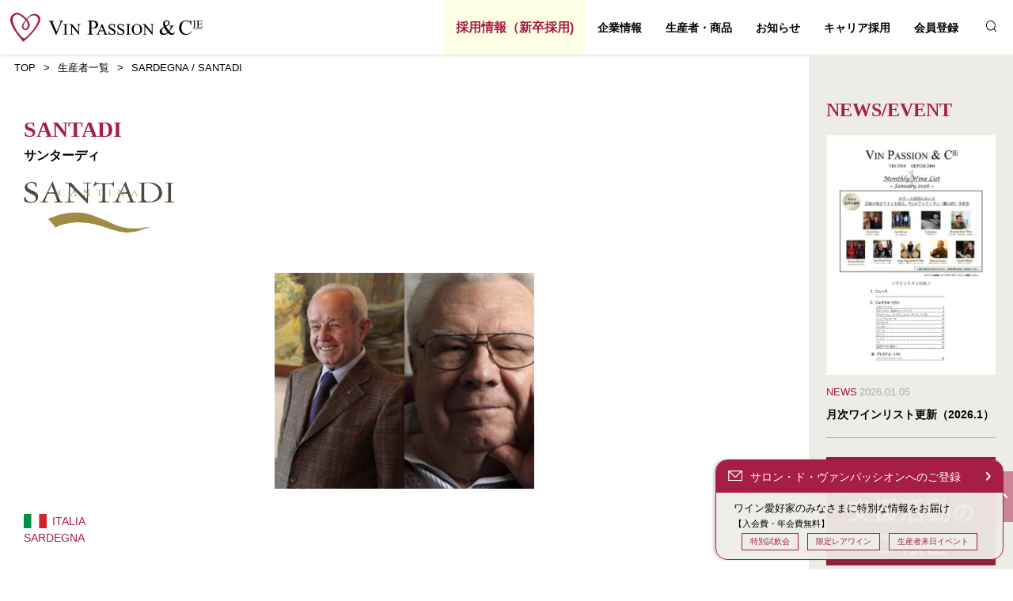

--- FILE ---
content_type: text/html; charset=UTF-8
request_url: https://www.vinpassionco.com/producer/at01/
body_size: 24560
content:
<!DOCTYPE html>
<html lang="en">
<head>
<meta charset="UTF-8">
<title>SANTADI | 生産者・商品情報 | 株式会社ヴァンパッシオン</title>
<meta name="description" content="「伝説のクルティエ」にして元生物科学者、パリの老舗ワイン商NICOLASの創業者の直系曾孫である故パトリック・ブランシュ氏の紹介によるフランスの小規模生産者ワインを中心に、厳選された1,000種以上のワインをご紹介いたします。">
<meta name="viewport" content="width=device-width,initial-scale=1">
<meta name="format-detection" content="telephone=no,address=no,email=no">
<meta property="og:title" content="生産者・商品情報 | 株式会社ヴァンパッシオン">
<meta property="og:type" content="article">
<meta property="og:description" content="「伝説のクルティエ」にして元生物科学者、パリの老舗ワイン商NICOLASの創業者の直系曾孫である故パトリック・ブランシュ氏の紹介によるフランスの小規模生産者ワインを中心に、厳選された1,000種以上のワインをご紹介いたします。">
<meta property="og:url" content="https://www.vinpassionco.com/producer/at01/">
<meta property="og:image" content="https://www.vinpassionco.com/images/common/ogimage.png">
<meta property="og:site_name" content="株式会社ヴァンパッシオン">
<link rel="apple-touch-icon" sizes="180x180" href="/images/icon/180.png">
<link rel="shortcut icon" href="/images/icon/favicon.ico">
<link rel="stylesheet" href="/css/style.css">
<link rel="stylesheet" href="https://cdnjs.cloudflare.com/ajax/libs/Swiper/4.5.1/css/swiper.min.css">
<!-- Global site tag (gtag.js) - Google Analytics -->
<script async src="https://www.googletagmanager.com/gtag/js?id=G-01N73C6SY8"></script>
<script>
  window.dataLayer = window.dataLayer || [];
  function gtag(){dataLayer.push(arguments);}
  gtag('js', new Date());

  gtag('config', 'G-01N73C6SY8');
</script></head>
<body id="top">
<div class="wrapper-area">
<header class="header-area js-header ">
<div class="logo"><a href="/"><img src="/images/common/logo.svg" alt="VIN PASSION & C" /></a></div>
<div class="menu-area js-menu">
	<div class="menu-trigger js-menu-trigger">
		<span class="item"></span>
		<span class="item"></span>
		<span class="item"></span>
	</div>
	<nav class="menu-content">
		<div class="content">
			<form id="cse-search-box" action="https://google.com/cse" class="search-block js-header-trigger">
				<div class="search-form">
					<input type="hidden" name="cx" value="006210409175688680008:n0z-mxzpyq8" />
					<input type="hidden" name="ie" value="UTF-8" />
					<div class="content">
						<button type="submit" value="" class="button"></button>
						<input type="text" name="q" placeholder="サイト内検索" class="text" />
					</div>
				</div>
			</form>
			<ul class="menu-list js-accordion">
					<!----><li class="item js-header-trigger"><a href="https://vinpassion-recruit.com/" class="link" target="_blank" style="background-color:rgba(255,255,224,0.8);color:#a61d46;font-size:16px;">採用情報（新卒採用)</a>
				</li><!---->
				<li class="item js-header-trigger"><a href="#" class="link js-accordion-trigger">企業情報</a>
					<ul class="menu-list js-accordion-target">
						<li class="item"><a href="/top-message/" class="link">代表あいさつ</a></li>
						<li class="item"><a href="/mission/" class="link">OUR MISSION</a></li>
						<li class="item"><a href="/corporate/" class="link">会社概要</a></li>
						<li class="item"><a href="/business/" class="link">事業内容</a></li>
						<li class="item"><a href="/csr/" class="link">CSR事例</a></li>
						<li class="item"><a href="/qc/" class="link">クオリティコントロール</a></li>
					</ul>
				</li>

				<li class="item js-header-trigger"><a href="#" class="link js-accordion-trigger">生産者・商品</a>
					<ul class="menu-list js-accordion-target">
						<li class="item"><a href="/producer/" class="link">生産者・商品一覧</a></li>
						<li class="item"><a href="/producer/#vinpassion" class="link">VIN PASSION</a></li>
						<li class="item"><a href="/producer/#wineconcerto" class="link">WINE CONCERTO</a></li>
						<li class="item"><a href="/producer/#vinofelice" class="link">Vinofelice</a></li>
					</ul>
				</li>
				<li class="item js-header-trigger"><a href="#" class="link js-accordion-trigger">お知らせ</a>
					<ul class="menu-list js-accordion-target">
						<li class="item"><a href="/newsevent/#news" class="link">ニュース</a></li>
						<li class="item"><a href="/newsevent/#event" class="link">イベント</a></li>

						<li class="item"><a href="/newsevent/#blog" class="link">社長ブログ</a></li>
					</ul>
				</li>
							
				<!--<li class="item js-header-trigger"><a href="https://vinpassion-recruit.com/" class="link" target="_blank">新卒採用</a></li>-->
				<li class="item js-header-trigger"><a href="https://vp-vf-wc.com/" class="link" target="_blank">キャリア採用</a></li>
				<li class="item js-header-trigger"><a href="/member/" class="link">会員登録</a></li>

			</ul>
			<div class="inquiry-area">
				<div class="name">お問い合わせ</div>
				<dl class="list">
					<dt class="term"><a href="/contact/" class="link -mail">メールでのお問い合わせ</a></dt>
					<dt class="term"><a href="tel:03-6402-5505" class="link -phone">お電話でのお問い合わせ</a></dt>
					<dd class="description"><a href="tel:03-6402-5505" class="link">03-6402-5505</a></dd>
				</dl>
			</div>
			<ul class="sns-list">
				<li class="item"><a href="https://www.instagram.com/vinpassionco/?hl=ja" class="link -instagram" target="_blank">公式Instagram</a></li>
				<li class="item"><a href="https://www.facebook.com/2004vp/" class="link -facebook" target="_blank">公式Facebook</a></li>

			</ul>
		</div>
	</nav>
</div></header>
<div class="container-area">
		<div class="contents-area">
<ul class="bread-crumb">
	<li class="item"><a href="/">TOP</a></li>
	<li class="item"><a href="/producer">生産者一覧</a></li>
	<li class="item">SARDEGNA / SANTADI</li>
</ul>
<div class="gutter-area">
	<section class="producer-detail">
		<div class="heading-block">
			<h2 class="producertitle">SANTADI</h2>
			<p class="subtitle -black">サンターディ</p>
						<div class="logo"><img src="https://www.vinpassionco.com/wp/wp-content/uploads/2021/05/AT01Santadi_logo.png" alt="" class="image" /></div>		</div>
			<div class="photo-block">
					<picture class="picture">
				<source srcset="https://www.vinpassionco.com/wp/wp-content/uploads/2021/05/AT01Santadi-800x667.jpg" media="(max-width: 768px)" class="photo">
				<img src="https://www.vinpassionco.com/wp/wp-content/uploads/2021/05/AT01Santadi-800x667.jpg" alt="" class="image" />
			</picture>			<dl class="production-area">
				<dt class="country -italia">ITALIA</dt>
				<dd class="region">SARDEGNA</dd>
			</dl>
		</div>
		<section class="producer-text">
			<div class="wave-area">
				<div class="content">
					<div class="heading-block">
						<h3 class="maintitle">2015年オスカー・デル・ヴィーノにて
イタリア最優秀ワイナリー獲得38万社中No.1
サッシカイアを作った天才醸造家ジャコモタキスが
設立からコンサルティングを務めたサルデーニャトップワイナリー</h3>
					</div>
					<div class="text-block">
						<p class="text">
イタリア屈指のリゾート地として名高いサルデーニャ州の中で、最も自然が残されていると言われているのが、島の南西部に位置するカリアリ県。サンターディは、同県の中心都市、カリアリから約100km程西に向かったところにある同名の町にあるコーポラティーヴォ。 <br />
<br />
1960年から約50年におよぶ歴史を誇るサンターディは、スルチスの海を見下ろす小高い丘の上に醸造所を構え、現在は300人程のメンバーから成り立っている。サッシカイアやティニャネッロを手掛けた故ジャコモタキス氏が監修。<br />
<br />
暖かく乾燥した地中海気候のエリアにありながら、島の南を流れる寒流から吹きつける冷たい風により、涼しさが保たれるスルチスの特殊なテロワールが、ワインをサンターディならではのものに仕上げる。<br />
<br />
海に囲まれた自然の要塞が畑を守り、結果フィロキセラの被害を全く受けておらず、樹齢100年を超えた自根の葡萄樹からワインが造られている。<br />
<br />
【Oscar del Vino 2015】　最優秀ワイナリー賞受賞<br />
テッレ・ブルネ　Gambero Rosso　5年連続、15回以上トレビッキエーリ<br />
テッレ・ブルネ2014　BIBENDA2019　５グラッポリ</p>
						</p>
					</div>
				</div>
			</div>
		</section>
		<section class="subscribe-area">
			<div class="coming-soon"><p class="text">Will Be Released</p></div>
			<div class="heading-block">
				<h3 class="subtitle -center">上級プロフェッショナル向け<span class="lg">生産者解説</span></h3>
				<h4 class="leadtitle -center">サロン・ド・ヴァンパッシオン会員専用</h4>
			</div>
			<ul class="list">
				<li class="item -black"><a href="#" class="button">生産者プロフェッショナル情報<br /><span class="lg">Perfect Guide</span></a></li>
				<li class="item -red"><a href="#" class="button">生産者特徴<br /><span class="lg">3 Key Point</span></a></li>
			</ul>
			<p class="annotation">まだ会員登録がお済みでない方は、<a href="/member/" class="link">こちら（新規会員登録）</a></p>
		</section>
		<section class="product-list">
			<div class="heading-block">
				<h3 class="maintitle">商品アイテム一覧</h3>
				<p class="annotation">最新の参考小売価格、ヴィンテージは<br class="_hide_pc" /><a href="/newsevent/mwinelist/" class="link">月次ワインリスト</a>をご確認ください。</p>
			</div>
					<div class="item">				<div class="photo">
					<img src="https://www.vinpassionco.com/wp/wp-content/uploads/2021/05/Bottle_SANTADI_Sulki_Bianco_mini-154x600.png" alt="" class="image" />				</div>
				<div class="content">
					<div class="title">
						<h4 class="name">Sulki Bianco</h4>
						<h4 class="reading">スルキ・ビアンコ</h4>
						<p class="note">白│750ml</p>
					</div>
					<p class="description">
											<i class="note">ヴェルメンティーノ×石灰質土壌がデイリーユース価格で誕生。
海風と石灰質土壌という、この土地のテロワールを存分に表現したワイン。
ソーヴィニヨン・ブランを想わせる爽やかな香り、石灰系の豊かなミネラル、海風由来の塩味が感じられる“地中海ワインの決定版”。
豊かさはあっても鈍重ではなくミネラルと塩味が感じられる白ワイン。ヴェルメンティーノ 90％、ヌラグス10％。</i>
					</p>
				</div>
			</div>
			<div class="item">				<div class="photo">
					<img src="https://www.vinpassionco.com/wp/wp-content/uploads/2021/05/Bottle_SANTADI_Sulki_Rosso_mini-155x600.png" alt="" class="image" />				</div>
				<div class="content">
					<div class="title">
						<h4 class="name">Sulki Rosso</h4>
						<h4 class="reading">スルキ・ロッソ</h4>
						<p class="note">赤│750ml</p>
					</div>
					<p class="description">
											<i class="note">カリニャーノ×石灰質土壌をデイリーユース価格に。
海風と石灰質土壌という、この土地のテロワールを存分に表現したワイン。ステンレスタンクで発酵、熟成。
新鮮な果実とスパイスの香り、石灰系の豊かなミネラル、海風由来の塩味。“地中海ワインの決定版”。
過熟のトーンが全くない、軽やかな飲み心地で、フードフレンドリー。カリニャーノ90％、モニカ10％。</i>
					</p>
				</div>
			</div>
			<div class="item">				<div class="photo">
					<img src="https://www.vinpassionco.com/wp/wp-content/uploads/2021/05/773121SantadiVillaSolais-162x600.png" alt="" class="image" />				</div>
				<div class="content">
					<div class="title">
						<h4 class="name">Villa Solais</h4>
						<h4 class="reading">ヴィッラ・ソライス</h4>
						<p class="note">白│750ml</p>
					</div>
					<p class="description">
											<i class="note">スルチスの低地５地区の畑より収穫した葡萄を使用。地質は、石灰質と粘土質の中間層。ハンドピッキング後、軽くプレス。ステンレスタンクで醗酵、熟成。ヴェルメンティーノ85％、ヌラグス15%。オスカー・デル・ヴィーノ2015　「最優秀ワイナリー」。</i>
					</p>
				</div>
			</div>
			<div class="item">				<div class="photo">
					<img src="https://www.vinpassionco.com/wp/wp-content/uploads/2021/05/773123SantadiGrottaRossa-158x600.png" alt="" class="image" />				</div>
				<div class="content">
					<div class="title">
						<h4 class="name">Grotta Rossa</h4>
						<h4 class="reading">グロッタ・ロッサ</h4>
						<p class="note">赤│750ml</p>
					</div>
					<p class="description">
											<i class="note">スルチスの低地の畑の葡萄を使用。地質は、砂質と粘土質の中間層。ステンレスタンクで醗酵(25～30℃）。MLF後、瓶詰前にセメントタンクで数ヶ月熟成。カリニャーノ。</i>
					</p>
				</div>
			</div>
			<div class="item">				<div class="photo">
					<img src="https://www.vinpassionco.com/wp/wp-content/uploads/2021/05/773122SantadiCalaSilente-159x600.png" alt="" class="image" />				</div>
				<div class="content">
					<div class="title">
						<h4 class="name">Cala Silente</h4>
						<h4 class="reading">カーラ・シレンテ</h4>
						<p class="note">白│750ml</p>
					</div>
					<p class="description">
											<i class="note">日当たりの良い畑の葡萄のみを使用。地質は、石灰質と粘土質の中間層。ハンドピッキング、更にソーティングテーブルで選果。軽くプレスした後、ステンレスタンクで醗酵。その後セメントタンク内でシュールリー熟成。ヴェルメンティーノ。</i>
					</p>
				</div>
			</div>
			<div class="item">				<div class="photo">
					<img src="https://www.vinpassionco.com/wp/wp-content/uploads/2021/05/773155SantadiRoccaRubia-147x600.png" alt="" class="image" />				</div>
				<div class="content">
					<div class="title">
						<h4 class="name">Rocca Rubia</h4>
						<h4 class="reading">ロッカ・ルビア</h4>
						<p class="note">赤│750ml</p>
					</div>
					<p class="description">
											<i class="note">スルチスの低地の海岸地区の葡萄を使用。砂質と粘土質が混ざった肥沃な土壌。ステンレスタンクで醗酵(26～28℃）。12～14日間マセラシオン。MLF後、2年樽で12ヶ月熟成。2013年度ガンベロロッソ・ドゥエビッキエッレ受賞ワイン。カリニャーノ。</i>
					</p>
				</div>
			</div>
			<div class="item">				<div class="photo">
					<img src="https://www.vinpassionco.com/wp/wp-content/uploads/2021/05/773156SantadiTerreBrune-146x600.png" alt="" class="image" />				</div>
				<div class="content">
					<div class="title">
						<h4 class="name">Terre Brune</h4>
						<h4 class="reading">テッレ・ブルネ</h4>
						<p class="note">赤│750ml</p>
					</div>
					<p class="description">
											<i class="note">スルチスの古樹の葡萄を使用ステンレスタンクで醗酵(25～28℃）。15日間マセラシオン。MLF後、12月に新樽に移し、16-18ヶ月熟成。更に12ヶ月の瓶熟後リリース。カリニャーノ95％、ボヴァレッデュ5%。</i>
					</p>
				</div>
			</div>
			<div class="item">				<div class="photo">
					<img src="https://www.vinpassionco.com/wp/wp-content/uploads/2021/05/773157SantadiLatiniaBianco375-151x600.png" alt="" class="image" />				</div>
				<div class="content">
					<div class="title">
						<h4 class="name">Latinia Bianco 1/2</h4>
						<h4 class="reading">ラティニア・ビアンコ</h4>
						<p class="note">白・甘口│375ml</p>
					</div>
					<p class="description">
											<i class="note">ぶどうの熟成度を見ながら、数回に分けて収穫。ステンレスタンクにてゆっくりと発酵させた後、オークバリックにて熟成。ナスコ。</i>
					</p>
				</div>
			</div>
			<div class="item">				<div class="photo">
					<img src="https://www.vinpassionco.com/wp/wp-content/uploads/2021/05/773159SantadiGrappadiTerreBrune-111x600.png" alt="" class="image" />				</div>
				<div class="content">
					<div class="title">
						<h4 class="name">Grappa di Terre Brune</h4>
						<h4 class="reading">グラッパ・ディ・テッレ・ブルネ</h4>
						<p class="note">その他│500ml</p>
					</div>
					<p class="description">
											<i class="note">テッレ・ブルネの醸造工程で出た発酵滓を、単式蒸留器でゆっくりと蒸留。はっきりした口当たりと穏やかな余韻。カリニャーノ。</i>
					</p>
				</div>
			</div>
		</section>
		<section class="subscribe-area">
			<div class="coming-soon"><p class="text">Will Be Released</p></div>
			<div class="heading-block">
				<h3 class="subtitle -center">上級プロフェッショナル向け<span class="lg">生産者解説</span></h3>
				<h4 class="leadtitle -center">サロン・ド・ヴァンパッシオン会員専用</h4>
			</div>
			<ul class="list">
				<li class="item -black"><a href="#" class="button">生産者プロフェッショナル情報<br /><span class="lg">Perfect Guide</span></a></li>
				<li class="item -red"><a href="#" class="button">生産者特徴<br /><span class="lg">3 Key Point</span></a></li>
			</ul>
			<p class="annotation">まだ会員登録がお済みでない方は、<a href="/member/" class="link">こちら（新規会員登録）</a></p>

		</section>
	<a href="/producer/" class="other-link js-smoothscroll">一覧へ戻る</a>
	</section>

</div>
		</div>
<div class="sidemenu-area">
	<!--div class="sidemenu-block">
		<h2 class="heading">SPECIAL</h2>
		<a href="https://www.vinpassionco.com/special/%e7%89%b9%e5%88%a5%e9%99%90%e5%ae%9a%e3%82%bb%e3%83%83%e3%83%88/" class="item">
						<div class="info">
				<span class="status">SPECIAL</span>
				<date class="date">2021.05.15</date>
			</div>
			<h3 class="title">特別限定セット</h3>
		</a>
					
	</div-->
	<div class="sidemenu-block -news_event">
		<h2 class="heading">NEWS/EVENT</h2>
					<a href="https://www.vinpassionco.com/news/mwinelist/" class="item">
			<div class="photo"><img src="https://www.vinpassionco.com/wp/wp-content/uploads/2025/12/1月号VP月次リスト-453x640.jpg" alt="" class="image" /></div>			<div class="info">
				<span class="status">NEWS</span>
				<date class="date">2026.01.05</date>
			</div>
			<h3 class="title">月次ワインリスト更新（2026.1）</h3>
		</a>
						<a href="https://www.vinpassionco.com/news/2024csr/" class="item">
			<div class="photo"><img src="https://www.vinpassionco.com/wp/wp-content/uploads/2025/04/2024支援活動のご報告.png" alt="" class="image" /></div>			<div class="info">
				<span class="status">NEWS</span>
				<date class="date">2025.04.02</date>
			</div>
			<h3 class="title">2024年度 支援活動のご報告</h3>
		</a>
						<a href="https://www.vinpassionco.com/news/2026%e5%b9%b4%e5%8d%92-%e6%96%b0%e5%8d%92%e6%8e%a1%e7%94%a8%e5%8b%9f%e9%9b%86%e9%96%8b%e5%a7%8b%e3%81%ae%e3%81%8a%e7%9f%a5%e3%82%89%e3%81%9b/" class="item">
			<div class="photo"><img src="https://www.vinpassionco.com/wp/wp-content/uploads/2025/02/1740282721.png" alt="" class="image" /></div>			<div class="info">
				<span class="status">NEWS</span>
				<date class="date">2025.02.17</date>
			</div>
			<h3 class="title">2026年卒 新卒採用募集開始のお知らせ</h3>
		</a>
					
	</div>
</div>	</div>	<footer class="footer-area">
		<div class="menu-area">
			<ul class="sns-list js-responsive-container-sm-1">
				<li class="item js-responsive-target"><a href="https://www.instagram.com/vinpassionco/?hl=ja" class="link -instagram" target="_blank">公式Instagram</a></li>
				<li class="item js-responsive-target"><a href="https://www.facebook.com/2004vp/" class="link -facebook" target="_blank">公式Facebook</a></li>

			</ul>
			<ul class="menu-list -secondary js-accordion js-responsive-container-sm-2">
				<li class="item"><a href="#" class="link js-accordion-trigger">企業情報</a>
					<ul class="menu-list -secondary js-accordion-target">
						<li class="item"><a href="/top-message/" class="link">代表あいさつ</a></li>
						<li class="item"><a href="/mission/" class="link">OUR MISSION</a></li>
						<li class="item"><a href="/corporate/" class="link">会社概要</a></li>
						<li class="item"><a href="/business/" class="link">事業内容</a></li>
						<li class="item"><a href="/csr/" class="link">CSR事例</a></li>
						<li class="item"><a href="/qc/" class="link">クオリティコントロール</a></li>
					</ul>
				</li>
				<li class="item"><a href="#" class="link js-accordion-trigger">生産者・商品</a>
					<ul class="menu-list -secondary js-accordion-target">
						<li class="item"><a href="/producer/#vinpassion" class="link">VIN PASSION</a></li>
						<li class="item"><a href="/producer/#wineconcerto" class="link">WINE CONCERTO</a></li>
						<li class="item"><a href="/producer/#vinofelice" class="link">Vinofelice</a></li>
					</ul>
				</li>
				<li class="item"><a href="#" class="link js-accordion-trigger">お知らせ</a>
					<ul class="menu-list -secondary js-accordion-target">
						<li class="item"><a href="/newsevent/#news" class="link">ニュース</a></li>
						<li class="item"><a href="/newsevent/#event" class="link">イベント</a></li>

						<li class="item"><a href="/newsevent/#blog" class="link">社長ブログ</a></li>
					</ul>
				</li>
				<li class="item"><a href="https://vinpassion-recruit.com/" class="link" target="_blank">採用情報</a>
					<ul class="menu-list -secondary js-accordion-target">
						<li class="item"><a href="https://vinpassion-recruit.com/" class="link" target="_blank">新卒採用</a></li>
						<li class="item"><a href="https://vp-vf-wc.com/" class="link" target="_blank">キャリア採用</a></li>
					</ul>
				</li>
				<li class="item"><a href="/member/" class="link">会員登録</a>

				</li>
				<li class="item"><a href="#" class="link js-accordion-trigger">プライバシーポリシー</a>
					<ul class="menu-list -secondary js-accordion-target">

						<li class="item"><a href="/pp/" class="link">個人情報保護方針</a></li>
					</ul>
				</li>
				<li class="item js-responsive-target"><a href="https://vinpassion-recruit.com/" class="link" target="_blank">採用</a></li>
			</ul>
		</div>
		<div class="information-area">
			<ul class="external-link js-responsive-container-md"></ul>
			<div class="inquiry-area">
				<div class="name">お問い合わせ</div>
				<dl class="list">
					<dt class="term"><a href="/contact/" class="link -mail -primary">メールでのお問い合わせ</a></dt>
					<dt class="term"><a href="tel:03-6402-5505" class="link -phone -primary">お電話でのお問い合わせ</a></dt>
					<dd class="description"><a href="tel:03-6402-5505" class="link">03-6402-5505</a></dd>
				</dl>
			</div>
			<small class="copyright">Copyright (C) VIN PASSION & CIE . All Rights Reserved.</small>
		</div>
	</footer>
			<section class="mailmagazine-area js-mailmagazine">
			<a href="/member/" class="container">
				<h2 class="title">サロン・ド・ヴァンパッシオンへのご登録</h2>
				<div class="content">
					<p class="text">ワイン愛好家のみなさまに特別な情報をお届け</p>
					<section class="section">
						<h3 class="title">【入会費・年会費無料】</h3>
						<ul class="list">
							<li class="item">特別試飲会</li>
							<li class="item">限定レアワイン</li>
							<li class="item">生産者来日イベント</li>
						</ul>
					</section>
				</div>
			</a>
		</section>
		<a href="#top" class="top-link js-smoothscroll"></a></div>
<script src="/js/app.js"></script>
</body>
</html>


--- FILE ---
content_type: text/css
request_url: https://www.vinpassionco.com/css/style.css
body_size: 245709
content:
@charset "UTF-8";a,abbr,acronym,address,applet,article,aside,audio,b,big,blockquote,body,canvas,caption,center,cite,code,dd,del,details,dfn,div,dl,dt,em,embed,fieldset,figcaption,figure,footer,form,h1,h2,h3,h4,h5,h6,header,hgroup,html,i,iframe,img,ins,kbd,label,legend,li,mark,menu,nav,object,ol,output,p,pre,q,ruby,s,samp,section,small,span,strike,strong,sub,summary,sup,table,tbody,td,tfoot,th,thead,time,tr,tt,u,ul,var,video{margin:0;padding:0;border:0;font:inherit;vertical-align:baseline}article,aside,details,figcaption,figure,footer,header,hgroup,menu,nav,section{display:block}body{line-height:1}ol,ul{list-style:none}blockquote,q{quotes:none}blockquote:after,blockquote:before,q:after,q:before{content:none}table{border-collapse:collapse;border-spacing:0}a,html{color:#000}html{font-size:62.5%;-moz-osx-font-smoothing:grayscale;-webkit-font-smoothing:antialiased}html,input,textarea{font-family:-apple-system,BlinkMacSystemFont,"Segoe UI","Helvetica Neue",HelveticaNeue,YuGothic,"Yu Gothic Medium","Yu Gothic",Verdana,Meiryo,sans-serif}body.fixed{position:fixed}.alert-area>.title,.company-profile>.content>.unordered-list>.list,.corporate-detail>.item>.text,.country-list>.item>.country,.entry-area>.button>.link,.entry-area>.text,.error-area>.title,.footer-area>.information-area>.external-link>.item>.link,.heading-block>.boxtitle,.heading-block>.leadtitle,.heading-block>.maintitle,.heading-block>.pagetitle,.heading-block>.producertitle,.heading-block>.regiontitle,.heading-block>.subtitle,.heading-block>.title,.information-block>.list>.item>.content>.title,.inquiry-area,.item-detail>.name,.mailmagazine-top>.link,.mailmagazine-top>.title,.member-benefit>.circle,.member-benefit>.text,.member-summary>.list>.item>.link>.merit,.member-summary>.list>.item>.link>.merit>b,.member-summary>.list>.item>.link>.title,.merit-block>.heading-block>.sub,.merit-block>.heading-block>.sub>b,.merit-block>.photo-block>.text-block>.text>strong,.newsevent-area>.top>.container>.list>.item>.name,.note-area>.content>.title,.other-link,.page-link>.list>.item>.link,.partner-detail>.list>.item>.header>.name,.partner-detail>.list>.item>.text>.link,.partner-list>.list>.item>.name,.past-wineset>.list>.item>.link,.past-wineset>.list>.item>.name,.producing-area>.company>.country>.item>.link,.producing-area>.company>.country>.item>.region>.item>.link,.product-list>.item>.content>.title>.name,.product-list>.item>.content>.title>.reading,.shop-name>.name,.sidemenu-block>.item>.title,.sns-list>.item>.link,.subscribe-area>.list>.item>.button,.swiper-container .swiper-slide>.link,.text-block>.signature,.text-block>.text>.link,.wine-set>.list>.item>.link,.wine-set>.list>.item>.name{font-family:-apple-system,BlinkMacSystemFont,Roboto,"Segoe UI semibold","Helvetica Neue",HelveticaNeuw,YuGothic,"Yu Gothic","Segoe UI",Verdana,Meriryo,sans-serif}a{text-decoration:none;-webkit-tap-highlight-color:transparent}a:hover,button:hover{opacity:.7}._show_pc{display:none}@media (min-width:900px){._show_pc{display:block}}._hide_pc{display:block}@media (min-width:900px){._hide_pc{display:none}}._mb20,._mb25{margin-bottom:2.5rem}.wrapper-area{margin:0 auto}.header-area{margin-bottom:1rem;display:flex;justify-content:space-between;box-shadow:0 2px 3px 0 rgba(0,0,0,.1)}.header-area._top{margin:0 auto 1rem;position:absolute;top:0;z-index:100;width:100%;box-shadow:none}.header-area._hover{background-color:rgba(255,255,255,.5)}.header-area>.logo{margin:1.6rem 0 1.4rem 1.3rem}@media (max-width:900px){.menu-area{position:relative}.menu-area.active{width:100%;height:100%;position:fixed;overflow:scroll;top:0;right:0;bottom:0;left:0;z-index:200}}.menu-trigger{width:3rem;height:2.2rem;position:absolute;top:2.4rem;right:2.1rem;z-index:110;cursor:pointer}@media (min-width:900px){.menu-trigger{display:none}}.menu-trigger>.item{display:block;margin-left:auto;height:2px;background-color:#000}._top .menu-trigger>.item{background-color:#fff}.menu-trigger>.item:nth-of-type(1){width:3rem;transition:all 200ms 0s ease}.menu-trigger>.item:nth-of-type(2){width:2.7rem;-webkit-transform:translateY(8px);transform:translateY(8px)}.menu-trigger>.item:nth-of-type(3){width:2.5rem;-webkit-transform:translateY(16px);transform:translateY(16px);transition:all 200ms 0s ease}.active>.menu-trigger>.item{background-color:#fff}.active>.menu-trigger>.item:nth-of-type(1){-webkit-transform:translateY(10px) rotate(45deg);transform:translateY(10px) rotate(45deg)}.active>.menu-trigger>.item:nth-of-type(2){opacity:0}.active>.menu-trigger>.item:nth-of-type(3){width:3rem;-webkit-transform:translateY(6px) rotate(-45deg);transform:translateY(6px) rotate(-45deg)}@media (max-width:900px){.menu-content{max-width:0;height:0;display:flex;flex-direction:column;background-color:#a61d46;-webkit-transform:translateX(100%);transform:translateX(100%);transition:transform 200ms 0s ease;transition:transform 200ms 0s ease,-webkit-transform 200ms 0s ease;overflow:hidden}.active>.menu-content{max-width:100%;height:auto;min-height:100%;-webkit-transform:translateX(0);transform:translateX(0)}.menu-content>.content{padding:6.8rem 0 4.8rem}.menu-content>.content .sns-list{width:10rem;flex-direction:row;justify-content:space-between;align-items:center;background-color:#a61d46}.menu-content>.content .sns-list>.item>.link{white-space:nowrap;overflow:hidden;display:inline-block}.menu-content>.content .sns-list>.item>.link.-instagram{width:35.86px}.menu-content>.content .sns-list>.item>.link.-instagram::before{content:url("data:image/svg+xml,%3Csvg xmlns='http://www.w3.org/2000/svg' width='35.863' height='35.863' viewBox='0 0 35.863 35.863'%3E%3Cpath d='M17.932 3.188a54.982 54.982 0 017.173.2 9.241 9.241 0 013.387.6 7 7 0 013.387 3.387 9.241 9.241 0 01.6 3.387c0 1.793.2 2.391.2 7.173a54.982 54.982 0 01-.2 7.173 9.241 9.241 0 01-.6 3.387 7 7 0 01-3.387 3.387 9.241 9.241 0 01-3.387.6c-1.793 0-2.391.2-7.173.2a54.982 54.982 0 01-7.173-.2 9.241 9.241 0 01-3.387-.6 7 7 0 01-3.387-3.387 9.241 9.241 0 01-.6-3.387c0-1.793-.2-2.391-.2-7.173a54.982 54.982 0 01.2-7.173 9.241 9.241 0 01.6-3.387 7.156 7.156 0 011.394-1.996 3.369 3.369 0 011.993-1.394 9.241 9.241 0 013.387-.6 54.982 54.982 0 017.173-.2m0-3.188A58.87 58.87 0 0010.56.2a12.3 12.3 0 00-4.384.8 7.8 7.8 0 00-3.187 1.989A7.8 7.8 0 001 6.176a9.078 9.078 0 00-.8 4.384 58.87 58.87 0 00-.2 7.372A58.87 58.87 0 00.2 25.3a12.3 12.3 0 00.8 4.387 7.8 7.8 0 001.992 3.188 7.8 7.8 0 003.188 1.992 12.3 12.3 0 004.383.8 58.869 58.869 0 007.372.2 58.869 58.869 0 007.372-.2 12.3 12.3 0 004.383-.8 8.359 8.359 0 005.18-5.18 12.3 12.3 0 00.8-4.383c0-1.992.2-2.59.2-7.372a58.869 58.869 0 00-.2-7.372 12.3 12.3 0 00-.8-4.383 7.8 7.8 0 00-1.992-3.188A7.8 7.8 0 0029.687 1 12.3 12.3 0 0025.3.2a58.87 58.87 0 00-7.368-.2m0 8.767a9.017 9.017 0 00-9.165 9.165 9.165 9.165 0 109.165-9.165m0 15.142a5.87 5.87 0 01-5.977-5.977 5.87 5.87 0 015.977-5.977 5.87 5.87 0 015.977 5.977 5.87 5.87 0 01-5.977 5.977M27.5 6.176a2.192 2.192 0 102.192 2.192A2.211 2.211 0 0027.5 6.176' transform='scale(1)' fill='%23fff' fill-rule='evenodd'/%3E%3C/svg%3E%0A");vertical-align:top;width:auto}.menu-content>.content .sns-list>.item>.link.-facebook{width:18.729px}.menu-content>.content .sns-list>.item>.link.-facebook::before{content:url("data:image/svg+xml,%3Csvg xmlns='http://www.w3.org/2000/svg' width='18.729' height='35.863' viewBox='0 0 18.729 35.863'%3E%3Cpath d='M12.154 35.863V19.525h5.579l.8-6.376h-6.379V9.165c0-1.793.6-3.188 3.188-3.188h3.387V.2c-.8 0-2.789-.2-4.981-.2-4.782 0-8.169 2.989-8.169 8.368v4.782H0v6.376h5.579v16.337z' transform='scale(1)' fill='%23fff' fill-rule='evenodd'/%3E%3C/svg%3E%0A");vertical-align:top;width:auto}.menu-content>.content .sns-list>.item>.link.-youtube{width:46.271px}.menu-content>.content .sns-list>.item>.link.-youtube::before{content:url("data:image/svg+xml,%3Csvg xmlns='http://www.w3.org/2000/svg' width='46.217' height='32.217' viewBox='0 0 46.217 32.217'%3E%3Cdefs%3E%3CclipPath id='a'%3E%3Cpath fill='none' d='M0 0h46.217v32.257H0z'/%3E%3C/clipPath%3E%3C/defs%3E%3Cg clip-path='url(%23a)'%3E%3Cpath d='M41.727 1.3v-.02A138.684 138.684 0 0022.743 0 123.4 123.4 0 004.487 1.258C2.019 1.6 0 4.347 0 7.378v17.514C0 27.922 2.019 30.67 4.487 31a123.37 123.37 0 0018.256 1.258 138.684 138.684 0 0018.985-1.28c2.469-.317 4.489-3.055 4.489-6.085V7.378c0-3.03-2.02-5.766-4.49-6.078m-23.27 22.292V8.651l13.673 7.47z' transform='scale(1)' fill='%23fff'/%3E%3C/g%3E%3C/svg%3E%0A");vertical-align:top;width:auto}}@media (min-width:900px){.menu-content{height:100%}.menu-content>.content{height:100%;margin-left:auto;display:flex;flex-direction:row-reverse}.menu-content>.content>.inquiry-area,.menu-content>.content>.sns-list{display:none}.menu-content>.content>.menu-list{display:flex;width:100%;justify-content:flex-end}.menu-content>.content>.menu-list>.item:nth-of-type(7){display:none}.menu-content>.content>.menu-list>.item>a{padding:0 1.5rem;height:100%;display:flex;align-items:center;font-size:1.4rem;font-weight:700}.menu-content>.content>.menu-list>.item>a:hover{color:#a61d46}.menu-content>.content>.menu-list>.item>.menu-list{visibility:hidden;opacity:0;position:absolute;top:6.8rem;left:0;width:100%;height:8rem;background-color:#eeece7;box-sizing:border-box;display:flex;justify-content:center;align-items:center}.menu-content>.content>.menu-list>.item._active{background:url(../images/common/triangle.svg) center bottom no-repeat}.menu-content>.content>.menu-list>.item._active:nth-of-type(4),.menu-content>.content>.menu-list>.item._active:nth-of-type(5){background:0 0}.menu-content>.content>.menu-list>.item._active>.menu-list{visibility:visible;opacity:1;z-index:100}.menu-content>.content>.menu-list>.item._active>.menu-list>.item{font-size:1.3rem}.menu-content>.content>.menu-list>.item._active>.menu-list>.item:not(:last-child){margin-right:2rem}.menu-content>.content>.menu-list>.item._active>.menu-list>.item>.link{display:flex;align-items:center;justify-content:space-between;color:#000;text-align:center}.menu-content>.content>.menu-list>.item._active>.menu-list>.item>.link::after{content:url("data:image/svg+xml,%3Csvg xmlns='http://www.w3.org/2000/svg' width='7' height='11.67' viewBox='0 0 7 11.67'%3E%3Cpath d='M10 8.334a1.513 1.513 0 01-.5 1.167l-6.667 6.666a1.611 1.611 0 01-2.333 0 1.611 1.611 0 010-2.333l5.5-5.5-5.5-5.5A1.611 1.611 0 01.5.501a1.611 1.611 0 012.333 0L9.5 7.167a1.513 1.513 0 01.5 1.167z' transform='scale(0.7)' fill='%23a61d46'/%3E%3C/svg%3E%0A");padding-left:1rem;float:right}._top .menu-content>.content>.menu-list>.item>a{color:#fff}._top .menu-content>.content>.menu-list>.item._active>a,._top .menu-content>.content>.menu-list>.item>a:hover{color:#a61d46;opacity:1}}.dropdown-layer{width:100%;position:absolute;top:0;left:0;z-index:200}.dropdown-layer>.menu{width:100%}body>svg{pointer-events:none}body>svg>path{pointer-events:fill}@media (min-width:900px){.search-block{padding:0 1.5rem;height:100%;width:2.6rem;display:flex;align-items:center;justify-content:center;cursor:pointer}.search-block:after{content:url("data:image/svg+xml,%3Csvg xmlns='http://www.w3.org/2000/svg' width='14.41' height='15.16' viewBox='0 0 14.41 15.16'%3E%3Cpath data-name='Icon - Search' d='M24.182 24.207c-1.837-2.039-3.605-4.2-5.554-6.138l.021-.021a10.8 10.8 0 001.048-12.537A11.258 11.258 0 007.428.272C2.22 1.393.047 5.81 0 10.796c-.016 4.456 2.206 8.657 6.568 10.219a11.8 11.8 0 0010.806-1.786c1.967 1.952 3.75 4.13 5.6 6.185.738.818 1.942-.392 1.208-1.207zM8.554 19.771c-4.462-.763-6.863-4.69-6.848-8.975.033-3.494 1.094-7.017 4.612-8.408a9.692 9.692 0 0110.928 2.578 9.366 9.366 0 01.969 10.851 9.724 9.724 0 01-9.661 3.952z' transform='scale(0.59031)' fill='%230'/%3E%3C/svg%3E%0A")}.search-block._active{background:url(../images/common/triangle.svg) center bottom no-repeat}._top .search-block._active:after,.search-block._active:after{content:url("data:image/svg+xml,%3Csvg xmlns='http://www.w3.org/2000/svg' width='14.41' height='15.16' viewBox='0 0 14.41 15.16'%3E%3Cpath data-name='Icon - Search' d='M24.182 24.207c-1.837-2.039-3.605-4.2-5.554-6.138l.021-.021a10.8 10.8 0 001.048-12.537A11.258 11.258 0 007.428.272C2.22 1.393.047 5.81 0 10.796c-.016 4.456 2.206 8.657 6.568 10.219a11.8 11.8 0 0010.806-1.786c1.967 1.952 3.75 4.13 5.6 6.185.738.818 1.942-.392 1.208-1.207zM8.554 19.771c-4.462-.763-6.863-4.69-6.848-8.975.033-3.494 1.094-7.017 4.612-8.408a9.692 9.692 0 0110.928 2.578 9.366 9.366 0 01.969 10.851 9.724 9.724 0 01-9.661 3.952z' transform='scale(0.59031)' fill='%23a61d46'/%3E%3C/svg%3E%0A")}.search-block._active>.search-form{visibility:visible;opacity:1;z-index:100}._top .search-block:after{content:url("data:image/svg+xml,%3Csvg xmlns='http://www.w3.org/2000/svg' width='14.41' height='15.16' viewBox='0 0 14.41 15.16'%3E%3Cpath data-name='Icon - Search' d='M24.182 24.207c-1.837-2.039-3.605-4.2-5.554-6.138l.021-.021a10.8 10.8 0 001.048-12.537A11.258 11.258 0 007.428.272C2.22 1.393.047 5.81 0 10.796c-.016 4.456 2.206 8.657 6.568 10.219a11.8 11.8 0 0010.806-1.786c1.967 1.952 3.75 4.13 5.6 6.185.738.818 1.942-.392 1.208-1.207zM8.554 19.771c-4.462-.763-6.863-4.69-6.848-8.975.033-3.494 1.094-7.017 4.612-8.408a9.692 9.692 0 0110.928 2.578 9.366 9.366 0 01.969 10.851 9.724 9.724 0 01-9.661 3.952z' transform='scale(0.59031)' fill='%23fff'/%3E%3C/svg%3E%0A")}}@media (max-width:900px){.search-form{margin:0 2rem 2.6rem;position:relative;color:#fff}.search-form>.content>.button{width:2.6rem;height:2.6rem;margin:auto;padding:0;position:absolute;top:0;bottom:0;left:1.7rem;display:block;border:0;background:0 0}.search-form>.content>.button::after{content:url("data:image/svg+xml,%3Csvg xmlns='http://www.w3.org/2000/svg' width='24.411' height='25.687' viewBox='0 0 24.411 25.687'%3E%3Cpath data-name='Icon - Search' d='M24.182 24.207c-1.837-2.039-3.605-4.2-5.554-6.138l.021-.021a10.8 10.8 0 001.048-12.537A11.258 11.258 0 007.428.272C2.22 1.393.047 5.81 0 10.796c-.016 4.456 2.206 8.657 6.568 10.219a11.8 11.8 0 0010.806-1.786c1.967 1.952 3.75 4.13 5.6 6.185.738.818 1.942-.392 1.208-1.207zM8.554 19.771c-4.462-.763-6.863-4.69-6.848-8.975.033-3.494 1.094-7.017 4.612-8.408a9.692 9.692 0 0110.928 2.578 9.366 9.366 0 01.969 10.851 9.724 9.724 0 01-9.661 3.952z' transform='scale(1)' fill='%23fff'/%3E%3C/svg%3E%0A")}.search-form>.content>.text{width:calc(100% - 5.2rem);min-height:4.7rem;padding-left:5.2rem;background-color:rgba(247,247,247,.2);font-size:1.6rem;line-height:2.875;border:0;border-radius:2.3rem;outline:0}.search-form>.content>.text::-webkit-input-placeholder{color:rgba(255,255,255,.5)}.search-form>.content>.text::-moz-placeholder{color:rgba(255,255,255,.5)}.search-form>.content>.text:-ms-input-placeholder{color:rgba(255,255,255,.5)}.search-form>.content>.text::-ms-input-placeholder{color:rgba(255,255,255,.5)}.search-form>.content>.text::placeholder{color:rgba(255,255,255,.5)}}@media (min-width:900px){.search-form{visibility:hidden;opacity:0;position:absolute;top:6.8rem;left:0;width:100%;height:8rem;background-color:#eeece7;box-sizing:border-box;display:flex;justify-content:center;align-items:center}.search-form>.content{position:relative}.search-form>.content>.button{width:1.6rem;height:1.6rem;margin:auto;position:absolute;top:0;bottom:0;left:1.7rem;display:block;border:0;background:0 0}.search-form>.content>.button::after{content:url("data:image/svg+xml,%3Csvg xmlns='http://www.w3.org/2000/svg' width='14.41' height='15.16' viewBox='0 0 14.41 15.16'%3E%3Cpath data-name='Icon - Search' d='M24.182 24.207c-1.837-2.039-3.605-4.2-5.554-6.138l.021-.021a10.8 10.8 0 001.048-12.537A11.258 11.258 0 007.428.272C2.22 1.393.047 5.81 0 10.796c-.016 4.456 2.206 8.657 6.568 10.219a11.8 11.8 0 0010.806-1.786c1.967 1.952 3.75 4.13 5.6 6.185.738.818 1.942-.392 1.208-1.207zM8.554 19.771c-4.462-.763-6.863-4.69-6.848-8.975.033-3.494 1.094-7.017 4.612-8.408a9.692 9.692 0 0110.928 2.578 9.366 9.366 0 01.969 10.851 9.724 9.724 0 01-9.661 3.952z' transform='scale(0.59031)' fill='%23a61d46'/%3E%3C/svg%3E%0A")}.search-form>.content>.text{padding:1.5rem 4rem;width:49rem;border:0;border-radius:3rem;background-color:#fff;outline:0}}@media (max-width:900px){.menu-list>.item{font-size:1.8rem;line-height:1;border-top:1px solid #eeece7;font-weight:700}.menu-list>.item:last-child{border-bottom:1px solid #eeece7}.menu-list>.item>.link{padding:2rem 2.4rem 1.8rem;display:block;color:#fff}.menu-list>.item>.link:hover{opacity:1}.menu-list>.item>.link::after{content:url("data:image/svg+xml,%3Csvg xmlns='http://www.w3.org/2000/svg' width='10' height='16.67' viewBox='0 0 10 16.67'%3E%3Cpath d='M10 8.334a1.513 1.513 0 01-.5 1.167l-6.667 6.666a1.611 1.611 0 01-2.333 0 1.611 1.611 0 010-2.333l5.5-5.5-5.5-5.5A1.611 1.611 0 01.5.501a1.611 1.611 0 012.333 0L9.5 7.167a1.513 1.513 0 01.5 1.167z' transform='scale(1)' fill='%23fff'/%3E%3C/svg%3E%0A");float:right}.menu-list>.item>.link[href="#"]::after{content:url("data:image/svg+xml,%3Csvg xmlns='http://www.w3.org/2000/svg' width='16.67' height='10' viewBox='0 0 16.67 10'%3E%3Cpath d='M10 8.334a1.513 1.513 0 01-.5 1.167l-6.667 6.666a1.611 1.611 0 01-2.333 0 1.611 1.611 0 010-2.333l5.5-5.5-5.5-5.5A1.611 1.611 0 01.5.501a1.611 1.611 0 012.333 0L9.5 7.167a1.513 1.513 0 01.5 1.167z' transform='translate(16.67 0) rotate(90, 0, 0) scale(1)' fill='%23fff'/%3E%3C/svg%3E%0A");float:right}.menu-list>.item>.link.active[href="#"]::after{content:url("data:image/svg+xml,%3Csvg xmlns='http://www.w3.org/2000/svg' width='16.67' height='10' viewBox='0 0 16.67 10'%3E%3Cpath d='M10 8.334a1.513 1.513 0 01-.5 1.167l-6.667 6.666a1.611 1.611 0 01-2.333 0 1.611 1.611 0 010-2.333l5.5-5.5-5.5-5.5A1.611 1.611 0 01.5.501a1.611 1.611 0 012.333 0L9.5 7.167a1.513 1.513 0 01.5 1.167z' transform='translate(0 10) rotate(-90, 0, 0) scale(1)' fill='%23fff'/%3E%3C/svg%3E%0A");float:right}.menu-list>.item>.menu-list{margin-top:0;margin-bottom:0;transition:margin-top .3s ease-out,margin-bottom .3s ease-out}.menu-list>.item>.menu-list.active{margin-top:-1rem;margin-bottom:1rem;transition:margin-top .3s ease-out,margin-bottom .3s ease-out}.menu-list>.item>.menu-list>.item{font-size:1.6rem;line-height:0;border:0}.menu-list>.item>.menu-list.active>.item{line-height:1}.menu-list>.item>.menu-list>.item>.link{padding-top:0;padding-right:2.4rem;padding-bottom:0;padding-left:3.8rem;line-height:0;opacity:0;visibility:hidden;transition:padding-top .3s ease-out,padding-bottom .3s ease-out,line-height .3s ease-out,opacity .1s linear,visibility .1s linear}.menu-list>.item>.menu-list.active>.item>.link{padding:1rem 2.4rem 1rem 3.8rem;line-height:1;opacity:1;visibility:visible;transition:padding-top .3s ease-out,padding-bottom .3s ease-out,line-height .3s ease-out,opacity .1s linear .1s,visibility .1s linear .1s}.menu-list>.item>.menu-list.active>.item>.link::after{content:url("data:image/svg+xml,%3Csvg xmlns='http://www.w3.org/2000/svg' width='8' height='13.33' viewBox='0 0 8 13.33'%3E%3Cpath d='M10 8.334a1.513 1.513 0 01-.5 1.167l-6.667 6.666a1.611 1.611 0 01-2.333 0 1.611 1.611 0 010-2.333l5.5-5.5-5.5-5.5A1.611 1.611 0 01.5.501a1.611 1.611 0 012.333 0L9.5 7.167a1.513 1.513 0 01.5 1.167z' transform='scale(0.8)' fill='%23fff'/%3E%3C/svg%3E%0A");margin-left:2rem;float:none}}.inquiry-area{padding:2rem 2.4rem 4.3rem;font-weight:700}@media (min-width:900px){.inquiry-area{padding:2rem 3rem 4.3rem}}.inquiry-area>.name{padding-bottom:2.5rem;color:#fff;font-size:1.8rem;line-height:1}@media (min-width:900px){.inquiry-area>.name{display:none}}.inquiry-area>.list,.inquiry-area>.list>.term{font-size:1.4rem;color:#fff}@media (min-width:900px){.inquiry-area>.list{display:flex;justify-content:stretch}}.inquiry-area>.list>.term{flex-grow:1;background-color:#000}.inquiry-area>.list>.term:first-child{margin-bottom:1.4rem}@media (min-width:900px){.inquiry-area>.list>.term:first-child{margin:0 3rem 0 0}}.inquiry-area>.list>.term>.link{padding:1.5rem 1.7rem 1.5rem 1.3rem;display:flex;justify-content:space-between;align-items:center;line-height:1;color:#fff}.inquiry-area>.list>.term>.link.-mail::before{content:url("data:image/svg+xml,%3Csvg xmlns='http://www.w3.org/2000/svg' width='25' height='18.02' viewBox='0 0 25 18.02'%3E%3Cpath d='M17.607.613a.582.582 0 00-.093-.307.524.524 0 00-.5-.281C14.172.06 11.329.019 8.487.004a219.196 219.196 0 00-4.135.009Q3.235.026 2.118.059A7.6 7.6 0 00.429.15a.6.6 0 00-.432.568C.222 4.5.242 8.286.107 12.072a.6.6 0 00.589.588c2.767.107 5.513.139 8.281.124a70.515 70.515 0 008.174-.266.6.6 0 00.589-.588c-.092-3.771-.038-7.545-.133-11.317zM2.678 1.22q1.027-.025 2.052-.035c1.379-.013 2.758-.01 4.137 0 2.184.013 4.368.037 6.552.029a20.372 20.372 0 00-2.621 2.2 21.953 21.953 0 00-1.759 1.981 6.466 6.466 0 01-1.568 1.816c-.9.495-1.708-.866-2.273-1.446q-.931-.956-1.911-1.864a50.524 50.524 0 00-3.161-2.686c.193.005.382.01.552.007zm6.3 10.386c-2.566.014-5.114-.016-7.676-.1.1-3.165.092-6.329-.059-9.49a49.776 49.776 0 014.109 3.573c.722.7 1.4 1.439 2.1 2.161a2.09 2.09 0 001.755.825c1.533-.192 2.5-2.21 3.407-3.247a19.773 19.773 0 013.839-3.4c.054 3.158.03 6.318.1 9.476-2.517.253-5.039.19-7.572.204z' transform='scale(1.40893)' fill='%23fff'/%3E%3C/svg%3E%0A");margin-right:1rem}.inquiry-area>.list>.term>.link.-mail.-primary,.inquiry-area>.list>.term>.link.-phone.-primary{background-color:#a61d46}.inquiry-area>.list>.term>.link.-phone::before{content:url("data:image/svg+xml,%3Csvg xmlns='http://www.w3.org/2000/svg' width='21.862' height='21.889' viewBox='0 0 21.862 21.889'%3E%3Cpath d='M21.756 4.153c-.342-2.116-2.19-4.994-4.716-3.921a9.7 9.7 0 00-2.672 2.3 8.046 8.046 0 00-2.012 2.457c-.465 1.307.629 1.948 1.394 2.682 1.219 1.17-.468 3.921-1.294 4.8a5.52 5.52 0 01-3.677 1.636c-1.294.1-1.667-1.621-3.015-1.81a2.433 2.433 0 00-1.885.818 31.045 31.045 0 00-2.612 2.546 3.3 3.3 0 00-1.23 2.854 3.835 3.835 0 001.952 2.516 8.335 8.335 0 006.739.294c5.006-1.692 9.625-6.191 11.892-10.909a10.621 10.621 0 001.136-6.263zm-2.057 4.725a21.1 21.1 0 01-9.753 10.344 9.045 9.045 0 01-5.771 1.067c-1.054-.214-2.626-.9-2.66-2.156-.026-.951 1.278-1.952 1.925-2.6.481-.479 1.53-1.824 2.225-1.727.546.077.774.879 1.126 1.237a1.689 1.689 0 001.014.5 6.815 6.815 0 005.691-2.042 7.393 7.393 0 002.086-5.278 2.064 2.064 0 00-.947-1.735c-.413-.316-.994-.586-.813-1.147.123-.379.639-.789.911-1.082.6-.641 1.224-1.256 1.859-1.859.447-.424.865-.9 1.527-.881a2.2 2.2 0 011.707 1.367c.973 1.836.602 4.145-.127 5.992z' transform='scale(1)' fill='%23fff'/%3E%3C/svg%3E%0A");margin-right:1rem}.inquiry-area>.list>.term>.link::after{margin-left:auto;content:url("data:image/svg+xml,%3Csvg xmlns='http://www.w3.org/2000/svg' width='7' height='11.67' viewBox='0 0 7 11.67'%3E%3Cpath d='M10 8.334a1.513 1.513 0 01-.5 1.167l-6.667 6.666a1.611 1.611 0 01-2.333 0 1.611 1.611 0 010-2.333l5.5-5.5-5.5-5.5A1.611 1.611 0 01.5.501a1.611 1.611 0 012.333 0L9.5 7.167a1.513 1.513 0 01.5 1.167z' transform='scale(0.7)' fill='%23fff'/%3E%3C/svg%3E%0A");float:right}.inquiry-area>.list>.description{flex-grow:1;text-align:center;font-size:2rem;background-color:#fff}.inquiry-area>.list>.description>.link{line-height:2.45;color:#000}.sns-list{width:20rem;margin:0 auto;background-color:#eeece7}.sns-list>.item>.link{margin-bottom:2rem;display:flex;align-items:center;justify-content:space-between;color:#000;text-align:center;font-size:1.8rem;font-weight:700}.sns-list>.item>.link::after{content:url("data:image/svg+xml,%3Csvg xmlns='http://www.w3.org/2000/svg' width='8' height='13.33' viewBox='0 0 8 13.33'%3E%3Cpath d='M10 8.334a1.513 1.513 0 01-.5 1.167l-6.667 6.666a1.611 1.611 0 01-2.333 0 1.611 1.611 0 010-2.333l5.5-5.5-5.5-5.5A1.611 1.611 0 01.5.501a1.611 1.611 0 012.333 0L9.5 7.167a1.513 1.513 0 01.5 1.167z' transform='scale(0.8)' fill='%23a61d46'/%3E%3C/svg%3E%0A");float:right}.sns-list>.item>.link.-instagram::before{content:url("data:image/svg+xml,%3Csvg xmlns='http://www.w3.org/2000/svg' width='23.43' height='23.43' viewBox='0 0 23.43 23.43'%3E%3Cpath d='M17.932 3.188a54.982 54.982 0 017.173.2 9.241 9.241 0 013.387.6 7 7 0 013.387 3.387 9.241 9.241 0 01.6 3.387c0 1.793.2 2.391.2 7.173a54.982 54.982 0 01-.2 7.173 9.241 9.241 0 01-.6 3.387 7 7 0 01-3.387 3.387 9.241 9.241 0 01-3.387.6c-1.793 0-2.391.2-7.173.2a54.982 54.982 0 01-7.173-.2 9.241 9.241 0 01-3.387-.6 7 7 0 01-3.387-3.387 9.241 9.241 0 01-.6-3.387c0-1.793-.2-2.391-.2-7.173a54.982 54.982 0 01.2-7.173 9.241 9.241 0 01.6-3.387 7.156 7.156 0 011.394-1.996 3.369 3.369 0 011.993-1.394 9.241 9.241 0 013.387-.6 54.982 54.982 0 017.173-.2m0-3.188A58.87 58.87 0 0010.56.2a12.3 12.3 0 00-4.384.8 7.8 7.8 0 00-3.187 1.989A7.8 7.8 0 001 6.176a9.078 9.078 0 00-.8 4.384 58.87 58.87 0 00-.2 7.372A58.87 58.87 0 00.2 25.3a12.3 12.3 0 00.8 4.387 7.8 7.8 0 001.992 3.188 7.8 7.8 0 003.188 1.992 12.3 12.3 0 004.383.8 58.869 58.869 0 007.372.2 58.869 58.869 0 007.372-.2 12.3 12.3 0 004.383-.8 8.359 8.359 0 005.18-5.18 12.3 12.3 0 00.8-4.383c0-1.992.2-2.59.2-7.372a58.869 58.869 0 00-.2-7.372 12.3 12.3 0 00-.8-4.383 7.8 7.8 0 00-1.992-3.188A7.8 7.8 0 0029.687 1 12.3 12.3 0 0025.3.2a58.87 58.87 0 00-7.368-.2m0 8.767a9.017 9.017 0 00-9.165 9.165 9.165 9.165 0 109.165-9.165m0 15.142a5.87 5.87 0 01-5.977-5.977 5.87 5.87 0 015.977-5.977 5.87 5.87 0 015.977 5.977 5.87 5.87 0 01-5.977 5.977M27.5 6.176a2.192 2.192 0 102.192 2.192A2.211 2.211 0 0027.5 6.176' transform='scale(0.65332)' fill='%230' fill-rule='evenodd'/%3E%3C/svg%3E%0A")}.sns-list>.item>.link.-facebook::before{content:url("data:image/svg+xml,%3Csvg xmlns='http://www.w3.org/2000/svg' width='12.24' height='23.43' viewBox='0 0 12.24 23.43'%3E%3Cpath d='M12.154 35.863V19.525h5.579l.8-6.376h-6.379V9.165c0-1.793.6-3.188 3.188-3.188h3.387V.2c-.8 0-2.789-.2-4.981-.2-4.782 0-8.169 2.989-8.169 8.368v4.782H0v6.376h5.579v16.337z' transform='scale(0.65353)' fill='%230' fill-rule='evenodd'/%3E%3C/svg%3E%0A")}.sns-list>.item>.link.-youtube::before{content:url("data:image/svg+xml,%3Csvg xmlns='http://www.w3.org/2000/svg' width='30.19' height='21.07' viewBox='0 0 30.19 21.07'%3E%3Cdefs%3E%3CclipPath id='a'%3E%3Cpath fill='none' d='M0 0h46.217v32.257H0z'/%3E%3C/clipPath%3E%3C/defs%3E%3Cg clip-path='url(%23a)'%3E%3Cpath d='M41.727 1.3v-.02A138.684 138.684 0 0022.743 0 123.4 123.4 0 004.487 1.258C2.019 1.6 0 4.347 0 7.378v17.514C0 27.922 2.019 30.67 4.487 31a123.37 123.37 0 0018.256 1.258 138.684 138.684 0 0018.985-1.28c2.469-.317 4.489-3.055 4.489-6.085V7.378c0-3.03-2.02-5.766-4.49-6.078m-23.27 22.292V8.651l13.673 7.47z' transform='scale(0.65322)' fill='%230'/%3E%3C/g%3E%3C/svg%3E%0A")}.container-area,.sns-list{display:flex;flex-direction:column}@media (min-width:900px){.container-area{flex-direction:row}}.sidemenu-area{margin-bottom:8rem}@media (min-width:900px){.sidemenu-area{margin-top:-1rem;margin-bottom:0;display:block;flex:0 0 25.8rem}}.sidemenu-block{margin-bottom:2rem;padding:5.8rem 2.2rem 7rem;background-color:rgba(87,2,27,.11)}.sidemenu-block.-news_event{background-color:#eeece7}.sidemenu-block>.heading{margin-bottom:2rem;font-size:2.4rem;font-weight:700;font-family:"Times New Roman",Times,serif;color:#a61d46}.sidemenu-block>.item{margin-bottom:2.4rem;padding-bottom:1.5rem;display:block;border-bottom:1px solid #a6adb4;color:#000}.sidemenu-block>.item:last-child{margin-bottom:0;padding-bottom:0;border:0}.sidemenu-block>.item>.photo{margin-bottom:1.3rem}.sidemenu-block>.item>.photo>.image{width:100%}.sidemenu-block>.item>.info{margin-bottom:.8rem}.sidemenu-block>.item>.info>.status{font-size:1.3rem;color:#a61d46}.sidemenu-block>.item>.info>.date{font-size:1.3rem;color:#a6adb4}.sidemenu-block>.item>.title{font-size:1.4rem;font-weight:700;line-height:2}.contents-area{flex:1 0 auto}@media (min-width:900px){.contents-area{flex:1 0 calc(100% - 25.8rem);width:calc(100% - 25.8rem)}}.gutter-area{margin:0 2.4rem}@media (min-width:900px){.gutter-area{margin:0 3rem}}.top-link{width:2.4rem;height:6.4rem;background-color:rgba(166,29,70,.5);position:fixed;right:0;bottom:6rem;display:flex;justify-content:center;align-items:center}.top-link::after{content:url("data:image/svg+xml,%3Csvg xmlns='http://www.w3.org/2000/svg' width='10.19' height='7.05' viewBox='0 0 10.19 7.05'%3E%3Cpath d='M10 8.334a1.513 1.513 0 01-.5 1.167l-6.667 6.666a1.611 1.611 0 01-2.333 0 1.611 1.611 0 010-2.333l5.5-5.5-5.5-5.5A1.611 1.611 0 01.5.501a1.611 1.611 0 012.333 0L9.5 7.167a1.513 1.513 0 01.5 1.167z' transform='translate(0 7.05) rotate(-90, 0, 0) scale(0.705)' fill='%23fff'/%3E%3C/svg%3E%0A")}.mailmagazine-area{margin:1.2rem;width:calc(100% - 2.4rem);position:fixed;bottom:0;right:0;border:1px solid #a61d46;border-radius:15px;background-color:rgba(238,236,231,.95);box-shadow:-3px 0 3px 0 rgba(0,0,0,.16);overflow:hidden;z-index:90}@media (min-width:900px){.mailmagazine-area{width:362px}}.mailmagazine-area.-none{display:none}@media (min-width:900px){.mailmagazine-area.-none{display:block}}.mailmagazine-area>.container>.title{padding:1.3rem 1.5rem;display:flex;justify-content:space-between;align-items:center;background-color:#a61d46;font-size:1.4rem;color:#fff;cursor:pointer}.mailmagazine-area>.container>.title::before{content:url("data:image/svg+xml,%3Csvg xmlns='http://www.w3.org/2000/svg' width='17.744' height='12.788' viewBox='0 0 17.744 12.788'%3E%3Cpath d='M17.607.613a.582.582 0 00-.093-.307.524.524 0 00-.5-.281C14.172.06 11.329.019 8.487.004a219.196 219.196 0 00-4.135.009Q3.235.026 2.118.059A7.6 7.6 0 00.429.15a.6.6 0 00-.432.568C.222 4.5.242 8.286.107 12.072a.6.6 0 00.589.588c2.767.107 5.513.139 8.281.124a70.515 70.515 0 008.174-.266.6.6 0 00.589-.588c-.092-3.771-.038-7.545-.133-11.317zM2.678 1.22q1.027-.025 2.052-.035c1.379-.013 2.758-.01 4.137 0 2.184.013 4.368.037 6.552.029a20.372 20.372 0 00-2.621 2.2 21.953 21.953 0 00-1.759 1.981 6.466 6.466 0 01-1.568 1.816c-.9.495-1.708-.866-2.273-1.446q-.931-.956-1.911-1.864a50.524 50.524 0 00-3.161-2.686c.193.005.382.01.552.007zm6.3 10.386c-2.566.014-5.114-.016-7.676-.1.1-3.165.092-6.329-.059-9.49a49.776 49.776 0 014.109 3.573c.722.7 1.4 1.439 2.1 2.161a2.09 2.09 0 001.755.825c1.533-.192 2.5-2.21 3.407-3.247a19.773 19.773 0 013.839-3.4c.054 3.158.03 6.318.1 9.476-2.517.253-5.039.19-7.572.204z' transform='scale(1)' fill='%23fff'/%3E%3C/svg%3E%0A");margin-right:1rem}.mailmagazine-area>.container>.title::after{margin-left:auto;content:url("data:image/svg+xml,%3Csvg xmlns='http://www.w3.org/2000/svg' width='6.19' height='10.32' viewBox='0 0 6.19 10.32'%3E%3Cpath d='M10 8.334a1.513 1.513 0 01-.5 1.167l-6.667 6.666a1.611 1.611 0 01-2.333 0 1.611 1.611 0 010-2.333l5.5-5.5-5.5-5.5A1.611 1.611 0 01.5.501a1.611 1.611 0 012.333 0L9.5 7.167a1.513 1.513 0 01.5 1.167z' transform='scale(0.619)' fill='%23fff'/%3E%3C/svg%3E%0A");float:right}.mailmagazine-area.-hide>.container>.title::after{content:url("data:image/svg+xml,%3Csvg xmlns='http://www.w3.org/2000/svg' width='10.32' height='6.19' viewBox='0 0 10.32 6.19'%3E%3Cpath d='M10 8.334a1.513 1.513 0 01-.5 1.167l-6.667 6.666a1.611 1.611 0 01-2.333 0 1.611 1.611 0 010-2.333l5.5-5.5-5.5-5.5A1.611 1.611 0 01.5.501a1.611 1.611 0 012.333 0L9.5 7.167a1.513 1.513 0 01.5 1.167z' transform='translate(10.32 0) rotate(90, 0, 0) scale(0.619)' fill='%23fff'/%3E%3C/svg%3E%0A")}.mailmagazine-area>.container>.content{padding:1.1rem 2.15rem;height:8.4rem;display:block;box-sizing:border-box;opacity:1;transition:height 200ms 0s ease}.mailmagazine-area.-hide>.container>.content{opacity:0;padding:0;height:0}.mailmagazine-area>.container>.content>.text{margin-bottom:.3rem;font-size:1.3rem;line-height:1.384}.mailmagazine-area>.container>.content>.section>.title{margin-bottom:.3rem;font-size:1.1rem;line-height:1.636}.mailmagazine-area>.container>.content>.section>.list{display:flex;justify-content:center}.mailmagazine-area>.container>.content>.section>.list>.item{margin-right:1.1rem;padding:.5rem 1rem;background-color:#eeece7;border:1px solid #a61d46;color:#a61d46}.mailmagazine-area>.container>.content>.section>.list>.item:last-child{margin-right:0}.footer-area{padding-top:4.6rem;background:url(../images/common/wave.svg) no-repeat left top;background-size:100% auto;background-color:#eeece7}@media (min-width:900px){.footer-area{padding-top:3.2rem;background:url(../images/common/wave_md.svg) no-repeat left top;background-size:100% auto;background-color:#eeece7}.footer-area .menu-area{padding-top:4.5rem;padding-bottom:2rem}.footer-area .menu-list{margin:0 3rem;display:flex;justify-content:space-between}.footer-area .menu-list>.item{font-size:1.8rem;line-height:1;border-top:1px solid #eeece7;font-weight:700}.footer-area .menu-list>.item:last-child{border-bottom:1px solid #eeece7}.footer-area .menu-list>.item>.link{padding:2rem 2.4rem 1.8rem;display:block;color:#fff}.footer-area .menu-list>.item>.link:hover{opacity:1}.footer-area .menu-list>.item>.link::after{content:url("data:image/svg+xml,%3Csvg xmlns='http://www.w3.org/2000/svg' width='10' height='16.67' viewBox='0 0 10 16.67'%3E%3Cpath d='M10 8.334a1.513 1.513 0 01-.5 1.167l-6.667 6.666a1.611 1.611 0 01-2.333 0 1.611 1.611 0 010-2.333l5.5-5.5-5.5-5.5A1.611 1.611 0 01.5.501a1.611 1.611 0 012.333 0L9.5 7.167a1.513 1.513 0 01.5 1.167z' transform='scale(1)' fill='%23fff'/%3E%3C/svg%3E%0A");float:right}.footer-area .menu-list>.item>.link[href="#"]::after{content:url("data:image/svg+xml,%3Csvg xmlns='http://www.w3.org/2000/svg' width='16.67' height='10' viewBox='0 0 16.67 10'%3E%3Cpath d='M10 8.334a1.513 1.513 0 01-.5 1.167l-6.667 6.666a1.611 1.611 0 01-2.333 0 1.611 1.611 0 010-2.333l5.5-5.5-5.5-5.5A1.611 1.611 0 01.5.501a1.611 1.611 0 012.333 0L9.5 7.167a1.513 1.513 0 01.5 1.167z' transform='translate(16.67 0) rotate(90, 0, 0) scale(1)' fill='%23fff'/%3E%3C/svg%3E%0A");float:right}.footer-area .menu-list>.item>.link.active[href="#"]::after{content:url("data:image/svg+xml,%3Csvg xmlns='http://www.w3.org/2000/svg' width='16.67' height='10' viewBox='0 0 16.67 10'%3E%3Cpath d='M10 8.334a1.513 1.513 0 01-.5 1.167l-6.667 6.666a1.611 1.611 0 01-2.333 0 1.611 1.611 0 010-2.333l5.5-5.5-5.5-5.5A1.611 1.611 0 01.5.501a1.611 1.611 0 012.333 0L9.5 7.167a1.513 1.513 0 01.5 1.167z' transform='translate(0 10) rotate(-90, 0, 0) scale(1)' fill='%23fff'/%3E%3C/svg%3E%0A");float:right}.footer-area .menu-list>.item>.menu-list{margin-top:0;margin-bottom:0;transition:margin-top .3s ease-out,margin-bottom .3s ease-out}.footer-area .menu-list>.item>.menu-list.active{margin-top:-1rem;margin-bottom:1rem;transition:margin-top .3s ease-out,margin-bottom .3s ease-out}.footer-area .menu-list>.item>.menu-list>.item{font-size:1.6rem;line-height:0;border:0}.footer-area .menu-list>.item>.menu-list.active>.item{line-height:1}.footer-area .menu-list>.item>.menu-list>.item>.link{padding-top:0;padding-right:2.4rem;padding-bottom:0;padding-left:3.8rem;line-height:0;opacity:0;visibility:hidden;transition:padding-top .3s ease-out,padding-bottom .3s ease-out,line-height .3s ease-out,opacity .1s linear,visibility .1s linear}.footer-area .menu-list>.item>.menu-list.active>.item>.link{padding:1rem 2.4rem 1rem 3.8rem;line-height:1;opacity:1;visibility:visible;transition:padding-top .3s ease-out,padding-bottom .3s ease-out,line-height .3s ease-out,opacity .1s linear .1s,visibility .1s linear .1s}.footer-area .menu-list>.item>.menu-list.active>.item>.link::after{content:url("data:image/svg+xml,%3Csvg xmlns='http://www.w3.org/2000/svg' width='8' height='13.33' viewBox='0 0 8 13.33'%3E%3Cpath d='M10 8.334a1.513 1.513 0 01-.5 1.167l-6.667 6.666a1.611 1.611 0 01-2.333 0 1.611 1.611 0 010-2.333l5.5-5.5-5.5-5.5A1.611 1.611 0 01.5.501a1.611 1.611 0 012.333 0L9.5 7.167a1.513 1.513 0 01.5 1.167z' transform='scale(0.8)' fill='%23fff'/%3E%3C/svg%3E%0A");margin-left:2rem;float:none}}.footer-area .menu-list>.item{border-top:1px solid rgba(0,0,0,.5)}@media (min-width:900px){.footer-area .menu-list>.item{border:0;font-size:1.6rem}}.footer-area .menu-list>.item>.link{color:#000}@media (min-width:900px){.footer-area .menu-list>.item>.link{margin-bottom:1.5rem;padding:0;color:#000}.footer-area .menu-list>.item>.menu-list{margin:0;display:block;transition:none}.footer-area .menu-list>.item>.menu-list.active{transition:none}.footer-area .menu-list>.item>.menu-list>.item{font-size:1.3rem;font-weight:400;line-height:1}.footer-area .menu-list>.item>.menu-list>.item>.link{margin-bottom:1rem;padding:0;line-height:1;opacity:1;visibility:visible;transition:none}.footer-area .menu-list>.item>.menu-list>.item>.link:hover{opacity:.7}.footer-area .menu-list>.item>.menu-list.active>.item>.link{transition:none}}.footer-area .menu-list>.item>.link::after{content:url("data:image/svg+xml,%3Csvg xmlns='http://www.w3.org/2000/svg' width='10' height='16.67' viewBox='0 0 10 16.67'%3E%3Cpath d='M10 8.334a1.513 1.513 0 01-.5 1.167l-6.667 6.666a1.611 1.611 0 01-2.333 0 1.611 1.611 0 010-2.333l5.5-5.5-5.5-5.5A1.611 1.611 0 01.5.501a1.611 1.611 0 012.333 0L9.5 7.167a1.513 1.513 0 01.5 1.167z' transform='scale(1)' fill='%23a61d46'/%3E%3C/svg%3E%0A")}@media (min-width:900px){.footer-area .menu-list>.item>.link::after{content:""!important;float:none}}.footer-area .menu-list>.item>.link[href="#"]::after{content:url("data:image/svg+xml,%3Csvg xmlns='http://www.w3.org/2000/svg' width='16.67' height='10' viewBox='0 0 16.67 10'%3E%3Cpath d='M10 8.334a1.513 1.513 0 01-.5 1.167l-6.667 6.666a1.611 1.611 0 01-2.333 0 1.611 1.611 0 010-2.333l5.5-5.5-5.5-5.5A1.611 1.611 0 01.5.501a1.611 1.611 0 012.333 0L9.5 7.167a1.513 1.513 0 01.5 1.167z' transform='translate(16.67 0) rotate(90, 0, 0) scale(1)' fill='%23a61d46'/%3E%3C/svg%3E%0A")}.footer-area .menu-list>.item>.link.active[href="#"]::after{content:url("data:image/svg+xml,%3Csvg xmlns='http://www.w3.org/2000/svg' width='16.67' height='10' viewBox='0 0 16.67 10'%3E%3Cpath d='M10 8.334a1.513 1.513 0 01-.5 1.167l-6.667 6.666a1.611 1.611 0 01-2.333 0 1.611 1.611 0 010-2.333l5.5-5.5-5.5-5.5A1.611 1.611 0 01.5.501a1.611 1.611 0 012.333 0L9.5 7.167a1.513 1.513 0 01.5 1.167z' transform='translate(0 10) rotate(-90, 0, 0) scale(1)' fill='%23a61d46'/%3E%3C/svg%3E%0A")}.footer-area .menu-list>.item>.menu-list.active>.item>.link::after{content:url("data:image/svg+xml,%3Csvg xmlns='http://www.w3.org/2000/svg' width='8' height='13.33' viewBox='0 0 8 13.33'%3E%3Cpath d='M10 8.334a1.513 1.513 0 01-.5 1.167l-6.667 6.666a1.611 1.611 0 01-2.333 0 1.611 1.611 0 010-2.333l5.5-5.5-5.5-5.5A1.611 1.611 0 01.5.501a1.611 1.611 0 012.333 0L9.5 7.167a1.513 1.513 0 01.5 1.167z' transform='scale(0.8)' fill='%230'/%3E%3C/svg%3E%0A")}.footer-area>.information-area{background-color:#000}.footer-area>.information-area>.external-link{padding:2rem 3rem 0;display:flex;align-items:center}.footer-area>.information-area>.external-link>.item:not(:last-child){margin-right:6.6rem}.footer-area>.information-area>.external-link>.item>.link{display:flex;justify-content:space-between;align-items:center;font-size:1.4rem;color:#fff;font-weight:700}.footer-area>.information-area>.external-link>.item>.link::after{content:url("data:image/svg+xml,%3Csvg xmlns='http://www.w3.org/2000/svg' width='8' height='13.33' viewBox='0 0 8 13.33'%3E%3Cpath d='M10 8.334a1.513 1.513 0 01-.5 1.167l-6.667 6.666a1.611 1.611 0 01-2.333 0 1.611 1.611 0 010-2.333l5.5-5.5-5.5-5.5A1.611 1.611 0 01.5.501a1.611 1.611 0 012.333 0L9.5 7.167a1.513 1.513 0 01.5 1.167z' transform='scale(0.8)' fill='%23a61d46'/%3E%3C/svg%3E%0A");margin-left:1rem}.footer-area>.information-area>.external-link>.item>.link.-instagram::before{content:url("data:image/svg+xml,%3Csvg xmlns='http://www.w3.org/2000/svg' width='23.43' height='23.43' viewBox='0 0 23.43 23.43'%3E%3Cpath d='M17.932 3.188a54.982 54.982 0 017.173.2 9.241 9.241 0 013.387.6 7 7 0 013.387 3.387 9.241 9.241 0 01.6 3.387c0 1.793.2 2.391.2 7.173a54.982 54.982 0 01-.2 7.173 9.241 9.241 0 01-.6 3.387 7 7 0 01-3.387 3.387 9.241 9.241 0 01-3.387.6c-1.793 0-2.391.2-7.173.2a54.982 54.982 0 01-7.173-.2 9.241 9.241 0 01-3.387-.6 7 7 0 01-3.387-3.387 9.241 9.241 0 01-.6-3.387c0-1.793-.2-2.391-.2-7.173a54.982 54.982 0 01.2-7.173 9.241 9.241 0 01.6-3.387 7.156 7.156 0 011.394-1.996 3.369 3.369 0 011.993-1.394 9.241 9.241 0 013.387-.6 54.982 54.982 0 017.173-.2m0-3.188A58.87 58.87 0 0010.56.2a12.3 12.3 0 00-4.384.8 7.8 7.8 0 00-3.187 1.989A7.8 7.8 0 001 6.176a9.078 9.078 0 00-.8 4.384 58.87 58.87 0 00-.2 7.372A58.87 58.87 0 00.2 25.3a12.3 12.3 0 00.8 4.387 7.8 7.8 0 001.992 3.188 7.8 7.8 0 003.188 1.992 12.3 12.3 0 004.383.8 58.869 58.869 0 007.372.2 58.869 58.869 0 007.372-.2 12.3 12.3 0 004.383-.8 8.359 8.359 0 005.18-5.18 12.3 12.3 0 00.8-4.383c0-1.992.2-2.59.2-7.372a58.869 58.869 0 00-.2-7.372 12.3 12.3 0 00-.8-4.383 7.8 7.8 0 00-1.992-3.188A7.8 7.8 0 0029.687 1 12.3 12.3 0 0025.3.2a58.87 58.87 0 00-7.368-.2m0 8.767a9.017 9.017 0 00-9.165 9.165 9.165 9.165 0 109.165-9.165m0 15.142a5.87 5.87 0 01-5.977-5.977 5.87 5.87 0 015.977-5.977 5.87 5.87 0 015.977 5.977 5.87 5.87 0 01-5.977 5.977M27.5 6.176a2.192 2.192 0 102.192 2.192A2.211 2.211 0 0027.5 6.176' transform='scale(0.65332)' fill='%23fff' fill-rule='evenodd'/%3E%3C/svg%3E%0A");margin-right:1rem}.footer-area>.information-area>.external-link>.item>.link.-facebook::before{content:url("data:image/svg+xml,%3Csvg xmlns='http://www.w3.org/2000/svg' width='12.24' height='23.43' viewBox='0 0 12.24 23.43'%3E%3Cpath d='M12.154 35.863V19.525h5.579l.8-6.376h-6.379V9.165c0-1.793.6-3.188 3.188-3.188h3.387V.2c-.8 0-2.789-.2-4.981-.2-4.782 0-8.169 2.989-8.169 8.368v4.782H0v6.376h5.579v16.337z' transform='scale(0.65353)' fill='%23fff' fill-rule='evenodd'/%3E%3C/svg%3E%0A");margin-right:1rem}.footer-area>.information-area>.external-link>.item>.link.-youtube::before{content:url("data:image/svg+xml,%3Csvg xmlns='http://www.w3.org/2000/svg' width='30.19' height='21.07' viewBox='0 0 30.19 21.07'%3E%3Cdefs%3E%3CclipPath id='a'%3E%3Cpath fill='none' d='M0 0h46.217v32.257H0z'/%3E%3C/clipPath%3E%3C/defs%3E%3Cg clip-path='url(%23a)'%3E%3Cpath d='M41.727 1.3v-.02A138.684 138.684 0 0022.743 0 123.4 123.4 0 004.487 1.258C2.019 1.6 0 4.347 0 7.378v17.514C0 27.922 2.019 30.67 4.487 31a123.37 123.37 0 0018.256 1.258 138.684 138.684 0 0018.985-1.28c2.469-.317 4.489-3.055 4.489-6.085V7.378c0-3.03-2.02-5.766-4.49-6.078m-23.27 22.292V8.651l13.673 7.47z' transform='scale(0.65322)' fill='%23fff'/%3E%3C/g%3E%3C/svg%3E%0A");margin-right:1rem}.footer-area>.information-area>.copyright{padding-bottom:1rem;display:block;text-align:center;color:rgba(255,255,255,.5)}.swiper-container{overflow:unset!important}.swiper-container::after{content:' ';width:100%;height:calc(100vw/375*38);display:inline-block;background:url(../images/common/wave_top.svg) no-repeat top left;background-size:100% auto;vertical-align:bottom;position:absolute;bottom:-1px;left:0;z-index:100}@media (min-width:900px){.swiper-container::after{height:calc(100vw/1080*39);background:url(../images/common/wave_md_top.svg) no-repeat top left;background-size:100% auto}}.swiper-container .photo,.swiper-container .video-area>.video{width:100%}@media (max-width:900px){.swiper-container .video-area{padding-bottom:140.5%;height:0;position:relative;z-index:1;overflow:hidden}}@media (max-width:900px){.swiper-container .video-area>.video{width:auto;height:100%;position:absolute;left:50%;-webkit-transform:translateX(-50%);transform:translateX(-50%)}}.swiper-container .swiper-slide{position:relative}.swiper-container .swiper-slide>.link{padding:1.4rem 2rem;width:19rem;box-sizing:border-box;position:absolute;bottom:7.1rem;left:2.4rem;display:block;color:#fff;font-size:1.6rem;background-color:#a61d46;font-weight:700}.swiper-container .swiper-slide>.link::after{content:url("data:image/svg+xml,%3Csvg xmlns='http://www.w3.org/2000/svg' width='8' height='13.33' viewBox='0 0 8 13.33'%3E%3Cpath d='M10 8.334a1.513 1.513 0 01-.5 1.167l-6.667 6.666a1.611 1.611 0 01-2.333 0 1.611 1.611 0 010-2.333l5.5-5.5-5.5-5.5A1.611 1.611 0 01.5.501a1.611 1.611 0 012.333 0L9.5 7.167a1.513 1.513 0 01.5 1.167z' transform='scale(0.8)' fill='%23fff'/%3E%3C/svg%3E%0A");float:right}.swiper-container .swiper-slide>.link.-lg{width:20.9rem}@media (min-width:900px){.swiper-container .swiper-slide>.link{left:13rem;bottom:28%}}.swiper-container .kv-area{margin:auto 2.4rem;position:absolute;top:50%;z-index:2;-webkit-transform:translateY(-50%);transform:translateY(-50%)}.swiper-container .kv-area.-movie{margin:auto;left:50%;-webkit-transform:translateX(-50%) translateY(-50%);transform:translateX(-50%) translateY(-50%)}@media (min-width:900px){.swiper-container .kv-area{margin:auto 13rem}}.swiper-container .kv-area>.name{margin-bottom:1.8rem;display:block;font-size:1.4rem;color:#a61d46;text-align:center}@media (min-width:900px){.swiper-container .kv-area>.name{margin-bottom:0;font-size:1.6rem;line-height:1.6875}}.swiper-container .kv-area>.maintitle{font-size:2.6rem;line-height:1.538;color:#fff;text-align:center}@media (min-width:900px){.swiper-container .kv-area>.maintitle{font-size:3.6rem;line-height:1.166}}.swiper-container .kv-area>.type{font-size:1.6rem;font-family:'Times New Roman',Times,serif;color:#a61d46}.swiper-container .kv-area>.title{font-family:'Times New Roman',YuGothic,"Yu Gothic Medium","Yu Gothic",Times,serif}.swiper-container .kv-area>.link,.swiper-container .kv-area>.title{font-size:3.6rem;line-height:1.111;color:#fff}.swiper-container .swiper-pagination{bottom:-10px!important}.swiper-container .swiper-pagination-bullet-active{background-color:#a61d46}.section-first{margin-bottom:5rem}.section-second{margin-bottom:3rem}.layout-flex{display:flex;flex-direction:column}@media (min-width:900px){.layout-flex{flex-direction:row}}.layout-flex>.photo-block{width:100%;align-self:flex-start}@media (min-width:900px){.layout-flex>.photo-block{width:auto;flex:1 0 auto}}.photo-block{display:flex;flex-direction:column}@media (min-width:900px){.photo-block{flex-direction:row}}.photo-block>.picture{margin:0 auto}.photo-block>.photo,.photo-block>.picture>.photo{width:100%}.photo-block>.annotation{line-height:2rem}@media (min-width:900px){.photo-block>.annotation{align-self:flex-end}}.text-block>.text{font-size:1.6rem;line-height:1.625}@media (min-width:900px){.text-block>.text{font-size:1.4rem;line-height:2.142}}.cms-area p,.text-block>.text.-wide{font-size:1.4rem;line-height:2.1428}.text-block>.text.-sm{font-size:1.3rem;line-height:1.538}@media (min-width:900px){.text-block>.text.-sm{font-size:1.4rem;line-height:2.142}}.text-block>.text>.link{margin-top:2rem;float:right;font-size:1.4rem;font-weight:700;color:#a61d46;text-decoration:underline}@media (min-width:900px){.text-block>.text>.link{margin-top:1rem}}.text-block>.signature{font-weight:700;text-align:right}.bread-crumb{margin:0 1.8rem 5rem;display:flex}@media (min-width:900px){.bread-crumb{font-size:1.3rem}}.bread-crumb>.item{display:flex;overflow:hidden}.bread-crumb>.item>.current{text-overflow:ellipsis;white-space:nowrap;overflow:hidden}.bread-crumb>.item::after{content:'>';margin-right:1rem;margin-left:1rem;display:inline-block}.bread-crumb>.item:last-child::after{content:''}.bread-crumb>.item:last-child{flex:1}.page-link{border-top:1px solid #a61d46;border-bottom:1px solid #a61d46;font-size:1.2rem;width:100%}@media (min-width:900px){.page-link{display:inline-block}}.page-link>.list{display:flex}.page-link>.list>.item{margin:1rem 0;flex:1 0 auto;border-right:1px solid #000}@media (min-width:900px){.page-link>.list>.item{padding:0 2rem;flex:0 0 auto}}.page-link>.list>.item:last-child{border:0}.page-link>.list>.item>.link{display:block;text-align:center;font-weight:700}.page-link>.list>.item>.link::after{content:'▼'}.heading-block.-box{padding:2.4rem 0;line-height:1.27;text-align:center;background-color:#a61d46}@media (min-width:900px){.heading-block.-box{padding:2rem 0;line-height:1}}.heading-block.-narrow{padding:1rem 0}.heading-block.-green{background-color:#3b7418}.heading-block.-blue{background-color:#1c4858}.heading-block.-layout{display:flex;align-items:center}.heading-block .-border{line-height:1.44;border-bottom:1px solid #a61d46}.heading-block .-border._sm{padding-bottom:.8rem}.heading-block>.producertitle{color:#a61d46}.heading-block>.producertitle,.heading-block>.regiontitle{line-height:1.555;font-weight:700}.heading-block>.leadtitle,.heading-block>.maintitle,.heading-block>.pagetitle,.heading-block>.subtitle,.heading-block>.title{color:#a61d46;line-height:1.555;font-weight:700}.heading-block>.boxtitle{line-height:1.555;font-weight:700}.heading-block>.producertitle{font-size:2.7rem;font-family:'Times New Roman',Times,serif}@media (min-width:900px){.heading-block>.producertitle{font-size:2.8rem}}.heading-block .production-area>.country.-chile::before,.heading-block .production-area>.country.-england::before,.heading-block .production-area>.country.-france::before,.heading-block .production-area>.country.-italia::before,.heading-block .production-area>.country.-japan::before,.heading-block .production-area>.country.-spain::before,.heading-block>.countrytitle.-chile::before,.heading-block>.countrytitle.-england::before,.heading-block>.countrytitle.-france::before,.heading-block>.countrytitle.-italia::before,.heading-block>.countrytitle.-japan::before,.heading-block>.countrytitle.-spain::before{content:' ';margin-right:.8rem;width:3.3rem;height:2.2rem;display:inline-block;vertical-align:bottom}.heading-block>.countrytitle{font-size:2rem;display:flex}@media (min-width:900px){.heading-block>.countrytitle{font-size:2.2rem}}.heading-block>.countrytitle.-france::before{background:url(../images/common/flags/france.svg) no-repeat top left;background-size:100% auto}.heading-block>.countrytitle.-spain::before{background:url(../images/common/flags/spain.svg) no-repeat top left;background-size:100% auto}.heading-block>.countrytitle.-japan::before{background:url(../images/common/flags/japan.svg) no-repeat top left;background-size:100% auto}.heading-block>.countrytitle.-chile::before{background:url(../images/common/flags/chile.svg) no-repeat top left;background-size:100% auto}.heading-block>.countrytitle.-england::before{background:url(../images/common/flags/england.svg) no-repeat top left;background-size:100% auto}.heading-block>.countrytitle.-italia::before{background:url(../images/common/flags/italia.svg) no-repeat top left;background-size:100% auto}.heading-block>.regiontitle{font-size:1.8rem;font-family:'Times New Roman',Times,serif;color:#fff}@media (min-width:900px){.heading-block>.regiontitle{font-size:2.2rem}}.heading-block>.areatitle{font-size:1.8rem;font-family:'Times New Roman',Times,serif;color:#a61d46}@media (min-width:900px){.heading-block>.areatitle{font-size:2.2rem}}.heading-block>.pagetitle{font-size:2.2rem}@media (min-width:900px){.heading-block>.pagetitle{font-size:2.4rem}}.heading-block>.maintitle{margin:0 .8rem;font-size:2rem}@media (min-width:900px){.heading-block>.maintitle{text-align:left}}.heading-block>.title{font-size:1.8rem}@media (min-width:900px){.heading-block>.title{font-size:1.6rem}.heading-block>.title.-lg{font-size:2rem}}.heading-block>.subtitle{font-size:1.6rem}@media (min-width:900px){.heading-block>.subtitle.-sm{font-size:1.4rem}}.heading-block>.leadtitle{font-size:1.4rem}.heading-block>.boxtitle{font-size:2.2rem;color:#fff}@media (min-width:900px){.heading-block>.boxtitle{margin-left:.8rem;font-size:2rem;text-align:left}}.heading-block .-roman,.member-area>.heading-block>.pagetitle>ruby{font-family:'Times New Roman',Times,serif}.heading-block .-white{color:#fff}.heading-block .-black{color:#000}.heading-block .-green{color:#3b7418}.heading-block .-blue{color:#1c4858}.heading-block .-center{text-align:center}.heading-block .annotation{font-size:1.4rem;text-align:center}@media (min-width:900px){.difinition-list{margin-left:10.6rem}}.difinition-list>.list{display:flex;flex-wrap:wrap;font-size:1.3rem;line-height:1.538}@media (min-width:900px){.difinition-list>.list{font-size:1.4rem;line-height:1.714}}.difinition-list>.list>.term{flex:0 1 5rem}.difinition-list>.list>.data{flex:1 0 calc(100% - 5rem)}.separate-list{border-top:1px solid #eeece7}@media (min-width:900px){.separate-list{margin-left:10.6rem}}.separate-list>.list{display:flex;flex-wrap:wrap;font-size:1.6rem;line-height:1.625}@media (min-width:900px){.separate-list>.list{font-size:1.4rem;line-height:1.714}}.separate-list>.list>.term{padding:1.4rem 0;flex:0 1 11rem;border-bottom:1px solid #eeece7}.separate-list>.list>.data{padding:1.4rem 0;flex:1 0 calc(100% - 11rem);flex-basis:calc(100% - 11rem);border-bottom:1px solid #eeece7}.separate-list>.list>.data.-layout{display:flex;flex-direction:column}@media (min-width:900px){.separate-list>.list>.data.-layout{flex-direction:row}}.separate-list>.list>.data>.-vp{width:15.3rem}.separate-list>.list>.data>.-vpf{width:14.8rem}.separate-list>.list>.data>.-vinofelice{width:14.3rem}.separate-list>.list>.data .-wineconcerto{width:15rem}.separate-list>.list>.data .-minotomi{width:8rem}.cms-area a,.merit-block>.photo-block>.text-block>.text>i,.separate-list>.list>.data>.title{color:#a61d46}.csr-area>.csr-detail>.csr-block>.text-block>.text>a,.separate-list>.list>.data>.link{color:#a61d46;text-decoration:underline}@media (min-width:900px){.separate-list>.list>.data>.image{margin-left:2rem}}.unordered-list>.list{margin-left:2rem;list-style-type:disc;font-size:1.3rem;line-height:1.538}@media (min-width:900px){.unordered-list>.list{font-size:1.4rem;line-height:1.714}}.ordered-list>.list{margin-left:2rem;list-style-type:decimal;font-size:1.6rem;line-height:1.625}@media (min-width:900px){.ordered-list>.list{font-size:1.4rem;line-height:1.714}}.ordered-list>.list>.item{margin-bottom:2rem}.nostyle-list{display:flex}.nostyle-list>.block{flex:0 0 50%}@media (min-width:900px){.nostyle-list>.block{display:flex}}.nostyle-list>.block>.list{font-size:1.4rem;line-height:1.857}@media (min-width:900px){.nostyle-list>.block>.list{flex:0 0 50%}.image-list{margin-left:10.6rem}}.image-list>.list{display:flex;justify-content:space-between;align-content:space-between;flex-wrap:wrap}.image-list>.list>.item{margin-bottom:.7rem;flex:0 0 calc(25% - .525rem);width:calc(25% - .525rem)}@media (min-width:900px){.image-list>.list>.item{flex:0 0 12%}}.company-profile>.content>.title>.image,.company-profile>.content>.title>.link>.image,.image-list>.list>.item>.image{width:100%}@media (min-width:900px){.country-list{width:90%;display:flex;flex-wrap:wrap}}.country-list>.item{padding-left:4rem;position:relative}@media (min-width:900px){.country-list>.item{flex:0 0 30%}.country-list>.item.-full{flex:1 0 30%}}.country-list>.item.-hongkong::before{content:url(../images/common/hongkong.svg);position:absolute;top:0;left:0}.country-list>.item.-canada::before{content:url(../images/common/canada.svg);position:absolute;top:0;left:0}.country-list>.item.-singapore::before{content:url(../images/common/singapore.svg);position:absolute;top:0;left:0}.country-list>.item.-france::before{content:url(../images/common/france.svg);position:absolute;top:0;left:0}.country-list>.item>.country{font-size:1.4rem;line-height:1.714;font-weight:700}.country-list>.item>.text{font-size:1.2rem;line-height:2}.company-profile{border:1px solid #a61d46}.company-profile>.content{padding:3rem;box-sizing:border-box}.company-profile>.content>.title{margin-bottom:1rem}.company-profile>.content>.title>.image.-vp,.company-profile>.content>.title>.link>.image.-vp{max-width:20.4rem}.company-profile>.content>.title>.image.-vinofelice,.company-profile>.content>.title>.link>.image.-vinofelice{max-width:21.2rem}.company-profile>.content>.title>.image.-wineconcerto,.company-profile>.content>.title>.link>.image.-wineconcerto{max-width:22.6rem}.company-profile>.content>.title>.image.-vpf,.company-profile>.content>.title>.link>.image.-vpf{max-width:17.5rem}.company-profile>.content>.title>.image.-minotomi,.company-profile>.content>.title>.link>.image.-minotomi{max-width:13.2rem}.company-profile>.content>.list{margin-bottom:2rem;font-size:1.2rem;line-height:1.666}.company-profile>.content>.unordered-list>.list{font-size:1.4rem;font-weight:700}.company-profile>.content>.unordered-list>.list>.item>.normal{font-weight:400}.corporate-detail{margin-bottom:3rem;display:flex;flex-wrap:wrap;justify-content:space-between;font-size:1.6rem;border-bottom:1px solid #eeece7}@media (min-width:900px){.corporate-detail{margin-bottom:1.4rem}}.corporate-detail>.item{flex:0 0 31%}@media (min-width:900px){.corporate-detail>.item{flex:0 0 20%}}.corporate-detail>.item:first-child{margin-bottom:.6rem;flex:1 0 100%;display:flex;align-items:center}@media (min-width:900px){.corporate-detail>.item:first-child{flex:1 0 auto;display:block;text-align:center}}.corporate-detail>.item:first-child>.title{display:none}@media (min-width:900px){.corporate-detail>.item:first-child>.title{display:block}}.corporate-detail>.item:first-child>.image{margin-right:1rem}@media (min-width:900px){.corporate-detail>.item:first-child>.image{padding:.8rem 0;margin-right:0}}.corporate-detail>.item:first-child>.name{font-size:1.2rem}@media (min-width:900px){.corporate-detail>.item:first-child>.name{display:block}}.corporate-detail>.item>.title{padding:.8rem 0;color:#a61d46;text-align:center;border-bottom:1px solid #eeece7}@media (min-width:900px){.corporate-detail>.item>.title.-none{display:none}}.corporate-detail>.item>.image{width:100%}.corporate-detail>.item>.image.-vinofelice{max-width:21.2rem}.corporate-detail>.item>.image.-vpf{max-width:19.5rem}.corporate-detail>.item>.image.-minotomi{max-width:12.9rem}.corporate-detail>.item>.image.-wineconcerto{max-width:21.2rem}.corporate-detail>.item>.text{padding:1rem 0;line-height:1.625;text-align:center;font-weight:700}.corporate-detail>.outline{margin-bottom:1rem;font-size:1.2rem;line-height:1.666}@media (min-width:900px){.corporate-detail>.outline{flex:1 0 100%}}.producer-menu{margin-bottom:4.5rem;padding:1.7rem 3.1rem;border:1px solid #a61d46;border-radius:15px;font-size:1.5rem;color:#a61d46;text-align:center;cursor:pointer;position:sticky;top:8px;z-index:100;background-color:#fff}.producer-menu:hover{color:#fff;background-color:#a61d46}.producer-menu::after{content:'↑';margin-left:.5rem;display:inline-block;font-family:YuGothic,"Yu Gothic Medium","Yu Gothic";-webkit-transform:rotate(30deg);transform:rotate(30deg)}@media (min-width:900px){.producer-menu::after{margin-left:1rem}}.wave-area{margin:0 -2.4rem}@media (min-width:900px){.wave-area{margin:0 0 0 -3rem}}.wave-area::before{content:' ';width:100%;height:calc(calc(100vw/375)*52);display:inline-block;background:url(../images/common/wave02.svg) no-repeat bottom left;background-size:100% auto;vertical-align:bottom}@media (min-width:900px){.wave-area::before{content:' ';height:calc((100vw - 258px - 3rem)/1080*62);background:url(../images/common/wave_md02.svg) no-repeat bottom left;background-size:100% auto}}.wave-area::after{content:' ';width:100%;height:calc(calc(100vw/375)*52);display:inline-block;background:url(../images/common/wave03.svg) no-repeat top left;background-size:100% auto}@media (min-width:900px){.wave-area::after{content:' ';height:calc((100vw - 258px - 3rem)/1080*62);background:url(../images/common/wave_md03.svg) no-repeat top left;background-size:100% auto}}.wave-area>.content{margin-top:-1px;padding:0 2.4rem 4rem;overflow:hidden;background-color:#eeece7}@media (min-width:900px){.wave-area>.content{padding:4rem 3rem}}.producer-area>.list,.producer-country>.list,.producer-region>.list{display:flex;flex-direction:column;flex-wrap:wrap;justify-content:space-between}@media (min-width:900px){.producer-area>.list,.producer-country>.list,.producer-region>.list{flex-direction:row}.producer-area>.list::after,.producer-country>.list::after,.producer-region>.list::after{content:"";display:block;width:32.5%}}.card-item{background-color:#fff;margin-bottom:1rem}@media (min-width:900px){.card-item{flex:0 0 32.5%}}.card-item>.link{display:flex;align-items:center}.card-item>.link>.image{margin-right:1rem;max-width:8rem}.card-item>.link>.box{display:flex;flex-direction:column;justify-content:center;line-height:1.285;width:100%}.card-item>.link>.box>.title{font-size:1.4rem;font-family:'Times New Roman',Times,serif;color:#a61d46}.card-item>.link>.box>.text{font-size:1.4rem}.producer-detail>.heading-block>.logo{width:19.1rem;display:flex;justify-content:center;align-items:center}.producer-detail>.heading-block>.logo>.image{width:100%}.producer-detail>.photo-block>.picture{text-align:center}.producer-detail>.photo-block>.picture>.image{width:32.8rem}.production-area{font-size:1.4rem;color:#a61d46;line-height:1.4285}.production-area .heading-block>.countrytitle.-chile::before,.production-area .heading-block>.countrytitle.-england::before,.production-area .heading-block>.countrytitle.-france::before,.production-area .heading-block>.countrytitle.-italia::before,.production-area .heading-block>.countrytitle.-japan::before,.production-area .heading-block>.countrytitle.-spain::before,.production-area>.country.-chile::before,.production-area>.country.-england::before,.production-area>.country.-france::before,.production-area>.country.-italia::before,.production-area>.country.-japan::before,.production-area>.country.-spain::before{content:' ';margin-right:.7rem;width:2.9rem;height:2.1rem;display:inline-block;vertical-align:bottom}.production-area>.country{display:flex}.production-area>.country.-france::before{background:url(../images/common/flags/france.svg) no-repeat top left;background-size:100% auto}.production-area>.country.-spain::before{background:url(../images/common/flags/spain.svg) no-repeat top left;background-size:100% auto}.production-area>.country.-japan::before{background:url(../images/common/flags/japan.svg) no-repeat top left;background-size:100% auto}.production-area>.country.-chile::before{background:url(../images/common/flags/chile.svg) no-repeat top left;background-size:100% auto}.production-area>.country.-england::before{background:url(../images/common/flags/england.svg) no-repeat top left;background-size:100% auto}.production-area>.country.-italia::before{background:url(../images/common/flags/italia.svg) no-repeat top left;background-size:100% auto}.coming-soon{position:absolute;top:0;left:0;width:100%;height:100%;background-color:rgba(193,193,193,.7);border-radius:1rem;display:flex;justify-content:center;align-items:center;z-index:80}.coming-soon>.text{font-size:2rem;font-family:'Times New Roman',Times,serif;font-style:italic;color:#fff;-webkit-transform:rotate(-6deg);transform:rotate(-6deg)}.subscribe-area{padding:2rem 1.2rem;border-radius:1rem;box-shadow:0 2px 3px 0 rgba(0,0,0,.1);position:relative}.subscribe-area>.heading-block{display:flex;flex-direction:column-reverse}.subscribe-area>.heading-block>.leadtitle{font-size:1.3rem}.subscribe-area>.heading-block>.subtitle{color:#000;font-weight:400}.subscribe-area>.heading-block>.subtitle>.lg{display:block;font-size:2rem}@media (min-width:900px){.subscribe-area>.list{display:flex;justify-content:center}}.subscribe-area>.list>.item{margin-bottom:1rem;padding:.4rem}@media (min-width:900px){.subscribe-area>.list>.item{width:32.8rem}.subscribe-area>.list>.item:first-child{margin-right:1rem}}.subscribe-area>.list>.item.-black{background:#c1c1c1;background:linear-gradient(0deg,#c1c1c1 0,#3f3f3f 50%,#c1c1c1 100%)}.subscribe-area>.list>.item.-red{background:#d5a5b1;background:linear-gradient(0deg,#d5a5b1 0,#a61d46 50%,#d5a5b1 100%)}.subscribe-area>.list>.item.-black>.button,.subscribe-area>.list>.item.-red>.button{font-size:1.3rem;color:#fff;border:1px solid #fff;*zoom:1}.newsevent-area>.top:after,.subscribe-area>.list>.item.-black>.button:after,.subscribe-area>.list>.item.-red>.button:after{content:"";display:table;clear:both}.newsevent-area>.top>.container>.list>.item>.additional>.link::after,.other-link::after,.past-wineset>.list>.item>.link::after,.subscribe-area>.list>.item.-black>.button::after,.subscribe-area>.list>.item.-red>.button::after,.wine-set>.list>.item>.link::after{content:url("data:image/svg+xml,%3Csvg xmlns='http://www.w3.org/2000/svg' width='8' height='13.33' viewBox='0 0 8 13.33'%3E%3Cpath d='M10 8.334a1.513 1.513 0 01-.5 1.167l-6.667 6.666a1.611 1.611 0 01-2.333 0 1.611 1.611 0 010-2.333l5.5-5.5-5.5-5.5A1.611 1.611 0 01.5.501a1.611 1.611 0 012.333 0L9.5 7.167a1.513 1.513 0 01.5 1.167z' transform='scale(0.8)' fill='%23fff'/%3E%3C/svg%3E%0A");float:right}.subscribe-area>.list>.item.-black>.button>.lg,.subscribe-area>.list>.item.-red>.button>.lg{font-size:2.2rem;font-family:'Times New Roman',Times,serif}.subscribe-area>.list>.item>.button{padding:1.5rem;display:block;font-size:1.6rem;font-weight:700;text-align:center}.subscribe-area>.annotation{font-size:1.1rem;text-align:center}@media (min-width:900px){.subscribe-area>.annotation{font-size:1.3rem}}.subscribe-area>.annotation>.link{text-decoration:underline}.product-list>.item{margin-bottom:2rem;display:flex;flex-direction:column;border:1px solid #eeece7;border-radius:3px}@media (min-width:900px){.product-list>.item{flex-direction:row}}.product-list>.item>.photo{padding:1.2rem;text-align:center}@media (min-width:900px){.product-list>.item>.photo{min-width:23.4rem;align-self:flex-end;box-sizing:border-box}}.product-list>.item>.photo>.image{max-width:calc(23.4rem - 1.2rem);max-height:23rem}.product-list>.item>.content{flex:0 0 calc(100% - 23.4rem);flex-basis:calc(100% - 23.4rem);box-sizing:border-box;padding:1.2rem;background-color:#eeece7}.product-list>.item>.content>.title{margin-bottom:1rem;padding-bottom:.7rem;border-bottom:1px solid #fff}.product-list>.item>.content>.title>.name{margin-bottom:1rem;font-size:1.6rem;font-family:'Times New Roman',Times,serif;font-weight:700;color:#a61d46}.product-list>.item>.content>.title>.reading{margin-bottom:2rem;font-weight:700;font-size:1.5rem}.product-list>.item>.content>.title>.note{font-size:1.4rem}.product-list>.item>.content>.description{font-size:1.2rem;line-height:1.833}.product-list>.item>.content>.description>.note{color:#666}@media (min-width:900px){.information-block{overflow:hidden}}.information-block>.list{margin-bottom:3rem}@media (min-width:900px){.information-block>.list{display:flex;flex-wrap:wrap}}.information-block>.list>.item{display:flex;margin-bottom:2rem;padding-bottom:2rem;border-bottom:1px solid #eeece7}@media (max-width:900px){.information-block>.list>.item:last-child{margin-bottom:0;padding-bottom:0;border-bottom:none}}@media (min-width:900px){.information-block>.list>.item{flex:0 0 calc(50% - 2rem);flex-basis:calc(50% - 2rem)}.information-block>.list>.item:nth-of-type(2n){margin-left:2rem}.information-block>.list>.item:nth-last-child(-n+2){margin-bottom:0;padding-bottom:0;border-bottom:none}}.information-block>.list>.item>.image{height:12.6rem;margin-right:1rem}.information-block>.list>.item>.content>.type{margin-bottom:.7rem;font-size:1.3rem;font-family:'Times New Roman',Times,serif;color:#a61d46}.information-block>.list>.item>.content>.title{margin-bottom:1rem;font-size:1.6rem;font-weight:700;line-height:1.25}.information-block>.list>.item>.content>.date,.newsevent-area>.top>.container>.list>.item>.additional>.date{font-size:1.3rem;color:#a6adb4}.other-link{display:block;padding:1.4rem 2rem;background-color:#a61d46;font-size:1.6rem;font-weight:700;color:#fff}@media (min-width:900px){.other-link{width:32.8rem;float:right}.other-link.-center{margin:0 auto;float:none}}.information-date{font-size:1.3rem}.information-date>.type{font-family:'Times New Roman',Times,serif;color:#a61d46}.information-date>.date{margin-left:1rem;color:#a6adb4}.cms-area{margin-bottom:1.7rem}@media (min-width:900px){.cms-area p{font-size:1.4rem;line-height:2.142}}.cms-area img{max-width:100%}.cms-area hr{border:0;border-top:1px solid #eeece7}.partner-list>.list{display:flex;flex-wrap:wrap;justify-content:center}.partner-list>.list>.item{margin-bottom:1.5rem;padding:.8rem;min-height:14rem;border:1px solid #a6adb4;flex:0 0 calc(50% - .75rem);box-sizing:border-box;display:flex;flex-direction:column;justify-content:center}.partner-list>.list>.item:nth-of-type(2n){margin-left:1.5rem}@media (min-width:900px){.partner-list>.list>.item:nth-of-type(2n){margin-left:0}.partner-list>.list>.item{margin-right:1.2rem;flex:0 0 calc(25% - .9rem)}.partner-list>.list>.item:last-child{margin-right:0}}.partner-list>.list>.item>.image{margin-bottom:1rem;width:100%}.partner-list>.list>.item>.name{font-size:1.4rem;text-align:center;font-weight:700}.wine-set{margin:0 -2.4rem;padding:3rem 0;background-color:#f1f0ec}@media (min-width:900px){.wine-set{margin:0}}.wine-set>.list{display:flex;overflow:scroll}@media (min-width:900px){.wine-set>.list{justify-content:center}}@media (max-width:900px){.wine-set>.list.-large{margin:0 2.4rem;flex-direction:column;overflow:auto}}.wine-set>.list>.item{flex:0 0 21.6rem;min-height:34.4rem;margin-right:1.6rem;background-color:#fff;border-radius:5px;display:flex;flex-direction:column;justify-content:space-between}.newsevent-area>.top>.container>.list>.item:first-child,.wine-set>.list>.item:first-child{margin-left:2.4rem}@media (max-width:900px){.wine-set>.list.-large>.item{margin-right:0;min-height:auto;flex:0 0 100%}.wine-set>.list.-large>.item:first-child{margin-left:0}.wine-set>.list.-large>.item:not(:last-child){margin-bottom:3rem}}.wine-set>.list>.item>.image{margin-bottom:2rem;width:100%}.wine-set>.list>.item>.name{margin:0 2.5rem;font-size:1.6rem;font-weight:700;line-height:1.25}@media (max-width:900px){.wine-set>.list.-large>.item>.name{margin-bottom:3rem}}.wine-set>.list>.item>.link{margin:auto 2.5rem 2rem;display:block;padding:1.4rem 2rem;background-color:#a61d46;font-size:1.4rem;font-weight:700;color:#fff}.partner-detail>.list{display:flex;flex-direction:column;justify-content:space-between;border-top:1px solid #a6adb4}.partner-detail>.list>.item{margin-bottom:1.5rem;padding:3rem 0;border-bottom:1px solid #a6adb4;flex:0 0 calc(50% - .75rem);box-sizing:border-box;display:flex;flex-direction:column;justify-content:center}@media (min-width:900px){.partner-detail>.list>.item{flex-direction:row}}.partner-detail>.list>.item>.header{margin-bottom:2rem;text-align:center}.partner-detail>.list>.item>.header>.image{margin-bottom:1rem}.partner-detail>.list>.item>.header>.name{font-size:1.4rem;font-weight:700}.partner-detail>.list>.item>.text{font-size:1.4rem;overflow:hidden}@media (min-width:900px){.partner-detail>.list>.item>.text{margin-left:2rem;line-height:1.857;align-self:center}}.partner-detail>.list>.item>.text>.link{margin-top:2rem;float:right;font-size:1.4rem;font-weight:700;color:#a61d46;text-decoration:underline}@media (min-width:900px){.partner-detail>.list>.item>.text>.link{margin-top:1rem}}.past-wineset{padding:3rem 0}.past-wineset>.list{display:flex;flex-wrap:wrap}@media (min-width:900px){.past-wineset>.list{justify-content:space-between}}.past-wineset>.list>.item{flex:0 0 calc(50% - .8rem);min-height:26.3rem;margin-bottom:1.2rem;background-color:#fff;border:1px solid #f1f0ec;border-radius:5px;display:flex;flex-direction:column;justify-content:space-between}.past-wineset>.list>.item:nth-of-type(odd){margin-right:1.2rem}@media (min-width:900px){.past-wineset>.list>.empty,.past-wineset>.list>.item{flex:0 0 16.5rem}.past-wineset>.list>.item:nth-of-type(odd){margin-right:0}}.past-wineset>.list>.item>.image{margin-bottom:2rem;width:100%}.past-wineset>.list>.item>.name{max-height:calc(1.6rem*1.25*3);overflow:hidden;margin:0 1.7rem;font-size:1.6rem;font-weight:700;line-height:1.25}.past-wineset>.list>.item>.link{margin:.5rem 1.7rem 1.5rem;display:block;padding:1.4rem 1.5rem;background-color:#a61d46;color:#fff}.shop-name{margin-bottom:3rem;min-height:13.3rem;display:flex;flex-direction:column;align-items:center;justify-content:center;border:1px solid #a6adb4}.shop-name>.image{height:8.8rem}.past-wineset>.list>.item>.link,.shop-name>.name{font-size:1.4rem;font-weight:700}.item-detail>.image{width:100%}@media (min-width:900px){.item-detail>.image{margin:0 auto;width:28rem;display:block}}.item-detail>.name{margin-bottom:3rem;font-size:2.2rem;color:#a61d46;font-weight:700;line-height:1.818}@media (min-width:900px){.item-detail>.name{text-align:center}}.alert-area{margin:5rem 0 4rem;padding:1.7rem 0;border-top:1px solid #a61d46;border-bottom:1px solid #a61d46}.alert-area>.title{font-size:1.6rem;font-weight:700;color:#a61d46}.newsevent-area{margin:0 -2.4rem}@media (min-width:900px){.newsevent-area{margin:0 -3rem}}.newsevent-area::after{content:' ';width:100%;height:calc(100vw/375*52);display:inline-block;background:url(../images/common/wave03.svg) no-repeat top left;background-size:100% auto;vertical-align:bottom;-webkit-transform:scale(-1,1);transform:scale(-1,1)}@media (min-width:900px){.newsevent-area::after{height:calc(100vw/1080*62);background:url(../images/common/wave_md03.svg) no-repeat top left;background-size:100% auto}}.newsevent-area>.top{*zoom:1;padding:3.7rem 0 1rem;background-color:#eeece7;overflow:hidden}.newsevent-area>.top>.container{position:relative}.newsevent-area>.top>.container>.next,.newsevent-area>.top>.container>.prev{margin:auto;position:absolute;top:0;bottom:0;z-index:100;width:1.5rem;height:2.5rem}.newsevent-area>.top>.container>.prev{left:1.5rem;display:none}.newsevent-area>.top>.container>.prev::after{-webkit-transform:rotate(180deg);transform:rotate(180deg)}.newsevent-area>.top>.container>.next{right:1.5rem}.newsevent-area>.top>.container>.next::after,.newsevent-area>.top>.container>.prev::after{content:' ';width:100%;height:100%;display:inline-block;background:url(../images/common/arrow_shadow.svg) no-repeat top left;background-size:100% auto;vertical-align:bottom}.newsevent-area>.top>.container>.list{display:flex;-ms-overflow-style:none;scrollbar-width:none;-webkit-transform:translateX(0);transform:translateX(0);transition:transform 300ms linear 0ms;transition:transform 300ms linear 0ms,-webkit-transform 300ms linear 0ms}.newsevent-area>.top>.container>.list::-webkit-scrollbar{display:none}.newsevent-area>.top>.container>.list>.item{flex:0 0 21.6rem;min-height:30.8rem;margin-right:1.6rem;background-color:#fff;border-radius:5px;display:flex;flex-direction:column;justify-content:space-between}.newsevent-area>.top>.container>.list>.item>.image{margin-bottom:1.7rem;width:100%;height:13rem;-o-object-fit:cover;object-fit:cover;-o-object-position:center top;object-position:center top}.newsevent-area>.top>.container>.list>.item>.information-date{margin:0 2.4rem .5rem}.newsevent-area>.top>.container>.list>.item>.name{margin:0 2.4rem 1rem;font-size:1.6rem;font-weight:700;line-height:1.25}.newsevent-area>.top>.container>.list>.item>.additional{margin:0 2.4rem 1.6rem;display:flex;justify-content:space-between}.newsevent-area>.top>.container>.list>.item>.additional>.link{padding:.9rem 1.1rem;background-color:#a61d46}.producer-wrapper{*zoom:1;margin-bottom:3.6rem}.entry-area>.button>.link:after,.producer-wrapper:after{content:"";display:table;clear:both}@media (min-width:900px){.producer-wrapper{margin-bottom:10rem}}.mailmagazine-top{padding:3.7rem 2.4rem 4.3rem;background-color:#eeece7;border-radius:5px}@media (min-width:900px){.mailmagazine-top{margin:0 auto;width:58.9rem}}.mailmagazine-top>.title{margin-bottom:1rem;display:flex;flex-direction:column;font-size:1.8rem;font-weight:700;text-align:center}.mailmagazine-top>.title::before{content:url("data:image/svg+xml,%3Csvg xmlns='http://www.w3.org/2000/svg' width='32' height='23.06' viewBox='0 0 32 23.06'%3E%3Cpath d='M17.607.613a.582.582 0 00-.093-.307.524.524 0 00-.5-.281C14.172.06 11.329.019 8.487.004a219.196 219.196 0 00-4.135.009Q3.235.026 2.118.059A7.6 7.6 0 00.429.15a.6.6 0 00-.432.568C.222 4.5.242 8.286.107 12.072a.6.6 0 00.589.588c2.767.107 5.513.139 8.281.124a70.515 70.515 0 008.174-.266.6.6 0 00.589-.588c-.092-3.771-.038-7.545-.133-11.317zM2.678 1.22q1.027-.025 2.052-.035c1.379-.013 2.758-.01 4.137 0 2.184.013 4.368.037 6.552.029a20.372 20.372 0 00-2.621 2.2 21.953 21.953 0 00-1.759 1.981 6.466 6.466 0 01-1.568 1.816c-.9.495-1.708-.866-2.273-1.446q-.931-.956-1.911-1.864a50.524 50.524 0 00-3.161-2.686c.193.005.382.01.552.007zm6.3 10.386c-2.566.014-5.114-.016-7.676-.1.1-3.165.092-6.329-.059-9.49a49.776 49.776 0 014.109 3.573c.722.7 1.4 1.439 2.1 2.161a2.09 2.09 0 001.755.825c1.533-.192 2.5-2.21 3.407-3.247a19.773 19.773 0 013.839-3.4c.054 3.158.03 6.318.1 9.476-2.517.253-5.039.19-7.572.204z' transform='scale(1.80343)' fill='%23a61d46'/%3E%3C/svg%3E%0A");margin:-.3rem .6rem 1rem 0}@media (min-width:900px){.mailmagazine-top>.title{margin-bottom:0;flex-direction:row;justify-content:center}}.mailmagazine-top>.text{margin-bottom:1rem;font-size:1.4rem;line-height:1.428;text-align:center}.mailmagazine-top>.link{display:block;padding:1.4rem 2rem;background-color:#a61d46;font-size:1.6rem;font-weight:700;color:#fff;text-align:center}.entry-area>.button>.link::after,.mailmagazine-top>.link::after{content:url("data:image/svg+xml,%3Csvg xmlns='http://www.w3.org/2000/svg' width='8' height='13.33' viewBox='0 0 8 13.33'%3E%3Cpath d='M10 8.334a1.513 1.513 0 01-.5 1.167l-6.667 6.666a1.611 1.611 0 01-2.333 0 1.611 1.611 0 010-2.333l5.5-5.5-5.5-5.5A1.611 1.611 0 01.5.501a1.611 1.611 0 012.333 0L9.5 7.167a1.513 1.513 0 01.5 1.167z' transform='scale(0.8)' fill='%23fff'/%3E%3C/svg%3E%0A");float:right}@media (min-width:900px){.mailmagazine-top>.link{margin:0 auto;width:37rem}}.member-area>.text-block{margin-bottom:7rem}@media (min-width:900px){.member-area>.text-block{margin-bottom:2.2rem}}.member-area>.other-link{margin:0 auto;box-sizing:border-box;width:27.5rem}@media (min-width:900px){.member-area>.other-link{float:none}}.member-benefit{position:relative;margin-bottom:4rem;padding:6rem 2rem 2rem;background-color:#f0e9eb}@media (min-width:900px){.member-benefit{margin-left:5rem;padding:.3rem 2rem .3rem 7rem}}.member-benefit>.text{font-size:1.4rem;font-weight:700;line-height:2.2857}.member-benefit>.text>.strong{font-size:1.8rem;color:#a61d46;line-height:1.7777}.member-benefit>.text>.morestrong{font-size:2rem;color:#a61d46;line-height:1.6}.member-benefit>.circle{width:10rem;height:10rem;position:absolute;top:-5rem;left:0;right:0;margin:auto;display:flex;justify-content:center;align-items:center;background-color:#a61d46;border-radius:5rem;font-size:1.6rem;font-weight:700;color:#fff;line-height:1.375;text-align:center}@media (min-width:900px){.member-benefit>.circle{top:0;left:-5rem;right:auto}}.member-summary{margin-bottom:4rem}@media (min-width:900px){.member-summary{margin-bottom:7rem}}.member-summary>.heading-block>.title{font-weight:400;margin-bottom:.5rem}@media (min-width:900px){.member-summary>.list{display:flex}}.member-summary>.list>.item:not(:last-child){margin-bottom:2rem}@media (min-width:900px){.member-summary>.list>.item{flex:1}.member-summary>.list>.item:not(:last-child){margin-bottom:0;margin-right:2.6rem}}.member-summary>.list.-first{margin-bottom:2rem}@media (min-width:900px){.member-summary>.list.-first>.item>.link{min-height:21.3rem}}@media (max-width:900px){.member-summary>.list.-first>.item>.link>.title{margin-bottom:1.5rem}}@media (min-width:900px){.member-summary>.list.-first>.item>.link>.text{min-height:30%}}.member-summary>.list.-second{margin-bottom:4.5rem}@media (min-width:900px){.member-summary>.list.-second>.item>.link{min-height:24.9rem}}@media (max-width:900px){.member-summary>.list.-second>.item>.link>.title{margin-bottom:2.5rem}}.member-summary>.list>.item>.link{height:100%;box-sizing:border-box;padding:1.5rem 1.2rem;display:flex;flex-direction:column;box-shadow:0 2px 5px 0 rgba(0,0,0,.1);border-radius:1rem;overflow:hidden;position:relative}.member-summary>.list>.item>.link:after{position:absolute;top:1.35rem;right:.68rem}.member-summary>.list>.item>.link.merit01:after{content:url("data:image/svg+xml,%3Csvg xmlns='http://www.w3.org/2000/svg' width='27.84' height='27.424' viewBox='0 0 27.84 27.424'%3E%3Cg fill='none' stroke='%23a61d46' stroke-linejoin='round' transform='scale(1)'%3E%3Cpath d='M12.045 12.436c.4-.845.9-2.075 1.239-2.94a27.086 27.086 0 00.514-4.927c.017-.823.022-.388.061-1.212.044-.934.052-1.873.081-2.807h2.313c.029.934.036 1.873.081 2.807.042.824.044.389.061 1.212a27.316 27.316 0 00.515 4.927c.335.865.844 2.1 1.237 2.94a6.866 6.866 0 01.64 3.427c-.046.776.018 1.558 0 2.335-.028 1 .022 2.842 0 3.847-.019.885.019 1.77 0 2.653-.017.63.076 1.6-.658 1.976a2.179 2.179 0 01-1 .138c-.427 0-.854.02-1.281.036-.213.007-.425.013-.638.018v.007h-.226v-.007c-.21 0-.424-.011-.637-.018-.423-.016-.852-.036-1.28-.036a2.2 2.2 0 01-1.005-.138c-.732-.381-.639-1.346-.653-1.976-.021-.883.021-1.769 0-2.653-.022-1.005.024-2.845 0-3.847-.02-.777.046-1.559 0-2.335a6.855 6.855 0 01.636-3.427z' stroke-linecap='round' stroke-width='1.1'/%3E%3Cpath d='M20.389 7.705c1.563-.416 2.53-1.48 3.32-3.894.664 1.31-.027 3.152 3.631 3.957a5.85 5.85 0 00-3.855 4.244c-.544-2.217-1.331-3.676-3.096-4.307z'/%3E%3Cpath d='M8.754 18.992c-1.914.51-3.376 1.458-4.068 5.542-.73-2.039.3-4.789-4.186-5.776 3.428-.63 3.893-2.76 4.46-5.046.667 2.718 1.046 4.581 3.794 5.28z'/%3E%3C/g%3E%3C/svg%3E%0A")}.member-summary>.list>.item>.link.merit02:after{content:url("data:image/svg+xml,%3Csvg xmlns='http://www.w3.org/2000/svg' width='28.381' height='23.845' viewBox='0 0 28.381 23.845'%3E%3Cg transform='scale(width/28.381)' fill='%23a61d46'%3E%3Cpath d='M10.075 2.383c.604.139 1.816.445 2.63.652.074 1.196.169 2.955.14 3.567-.009.185-.012.379-.015.578a4.8 4.8 0 01-.227 1.739c-.16.335-.802.618-1.271.825a10.713 10.713 0 01-1.1.385c-.258.08-.516.16-.775.25a4.432 4.432 0 00-1.685.994 4.443 4.443 0 00-1.073-1.63c-.19-.195-.39-.383-.587-.569a10.085 10.085 0 01-.813-.824c-.333-.392-.788-.928-.787-1.304a4.912 4.912 0 01.574-1.693c.078-.165.154-.326.227-.492.24-.56 1.1-2.099 1.687-3.143.82.17 2.042.426 2.64.564l.196.045.038.009.195.045m.26-1.13l-.209-.049-.214-.05C8.93.929 6.41.412 6.41.412S4.648 3.463 4.245 4.403a7.286 7.286 0 00-.894 2.636A3.443 3.443 0 004.415 9.1c.44.524.976.963 1.456 1.454a2.6 2.6 0 01.888 2.405c-.105.575-1.133 4.747-1.468 6.264-.108.47-.1 1.285-.682 1.415a4.778 4.778 0 01-1.681-.183c-.463-.054-1.632-.046-1.106.707A3.116 3.116 0 003.453 22c.146.047 1.181.334 1.658.455l.211.05c.477.097 1.535.294 1.687.316a3.121 3.121 0 001.829-.038c.798-.448-.245-.966-.687-1.121a4.774 4.774 0 01-1.589-.572c-.465-.372-.099-1.1.013-1.57.35-1.513 1.26-5.713 1.419-6.275a2.587 2.587 0 011.854-1.772c.65-.23 1.321-.39 1.95-.667a3.416 3.416 0 001.85-1.389 7.393 7.393 0 00.356-2.76c.047-1.022-.198-4.538-.198-4.538s-2.491-.64-3.47-.866z'/%3E%3Cpath d='M4.564 7.072s2.938 1.432 4.788 1.223a17.788 17.788 0 003.937-1.058l.126 1.797-3.87 2.015L7.3 12.171 5.112 8.868l-1.243-1.53zM20.427 2.596c.614-.086 1.855-.234 2.688-.333.499 1.09 1.217 2.697 1.41 3.28.058.175.124.358.193.545a4.8 4.8 0 01.411 1.704c-.029.37-.527.865-.89 1.226a10.713 10.713 0 01-.889.753c-.213.167-.425.335-.635.512a4.432 4.432 0 00-1.216 1.532 4.443 4.443 0 00-1.586-1.138c-.248-.113-.501-.217-.752-.32a10.085 10.085 0 01-1.055-.478c-.45-.247-1.067-.584-1.202-.936a4.912 4.912 0 01-.07-1.786c.014-.182.026-.36.035-.54.024-.61.275-2.354.449-3.54a157.6 157.6 0 012.668-.419l.198-.028.038-.005.198-.028m-.161-1.149l-.213.03-.218.03c-.99.14-3.528.56-3.528.56s-.552 3.482-.592 4.503a7.286 7.286 0 00.11 2.782 3.443 3.443 0 001.732 1.543c.6.331 1.256.549 1.881.835a2.6 2.6 0 011.69 1.927c.109.575.644 4.838.875 6.374.067.479.367 1.236-.13 1.566a4.778 4.778 0 01-1.635.431c-.451.116-1.54.542-.779 1.057a3.116 3.116 0 001.822.196 60.269 60.269 0 001.712-.168l.215-.03c.48-.08 1.538-.275 1.688-.31a3.121 3.121 0 001.693-.69c.585-.704-.574-.814-1.042-.8a4.774 4.774 0 01-1.689.035c-.567-.181-.486-.991-.55-1.47-.217-1.538-.871-5.785-.925-6.367a2.587 2.587 0 011.096-2.318c.525-.448 1.094-.838 1.583-1.323a3.416 3.416 0 001.228-1.959 7.393 7.393 0 00-.657-2.704c-.322-.971-1.811-4.166-1.811-4.166s-2.555.295-3.55.435z'/%3E%3Cpath d='M16.469 7.287s.76 1.015 3.415 1.169 5.412-2.222 5.412-2.222l.374 2.14-3.34 2.42-1.56 1.334-2.481-2.194-2.08-1.428z'/%3E%3C/g%3E%3C/svg%3E%0A")}.member-summary>.list>.item>.link.merit03:after{content:url("data:image/svg+xml,%3Csvg xmlns='http://www.w3.org/2000/svg' width='22.74' height='16.39' viewBox='0 0 22.74 16.39'%3E%3Cpath d='M17.607.613a.582.582 0 00-.093-.307.524.524 0 00-.5-.281C14.172.06 11.329.019 8.487.004a219.196 219.196 0 00-4.135.009Q3.235.026 2.118.059A7.6 7.6 0 00.429.15a.6.6 0 00-.432.568C.222 4.5.242 8.286.107 12.072a.6.6 0 00.589.588c2.767.107 5.513.139 8.281.124a70.515 70.515 0 008.174-.266.6.6 0 00.589-.588c-.092-3.771-.038-7.545-.133-11.317zM2.678 1.22q1.027-.025 2.052-.035c1.379-.013 2.758-.01 4.137 0 2.184.013 4.368.037 6.552.029a20.372 20.372 0 00-2.621 2.2 21.953 21.953 0 00-1.759 1.981 6.466 6.466 0 01-1.568 1.816c-.9.495-1.708-.866-2.273-1.446q-.931-.956-1.911-1.864a50.524 50.524 0 00-3.161-2.686c.193.005.382.01.552.007zm6.3 10.386c-2.566.014-5.114-.016-7.676-.1.1-3.165.092-6.329-.059-9.49a49.776 49.776 0 014.109 3.573c.722.7 1.4 1.439 2.1 2.161a2.09 2.09 0 001.755.825c1.533-.192 2.5-2.21 3.407-3.247a19.773 19.773 0 013.839-3.4c.054 3.158.03 6.318.1 9.476-2.517.253-5.039.19-7.572.204z' transform='scale(1.28156)' fill='%23a61d46'/%3E%3C/svg%3E%0A")}.member-summary>.list>.item>.link.merit04:after{content:url("data:image/svg+xml,%3Csvg xmlns='http://www.w3.org/2000/svg' width='29.426' height='28.089' viewBox='0 0 29.426 28.089'%3E%3Cg transform='scale(1)'%3E%3Cpath fill='none' d='M4.681 0h24.745v24.745H4.681z'/%3E%3Cpath d='M7.099 21.181q1.781 1.524 3.625 2.968c.015.012.03.018.045.029a.768.768 0 00.53.209c1.887.038 3.775.024 5.663.065.875.019 1.75.039 2.625.04a8.556 8.556 0 002.895-.156c.901-.349.961-1.163.993-2.014.047-1.214.058-2.43.082-3.644.099-5.079.221-10.173.074-15.252-.05-1.725-.556-3.066-2.506-3.137-1.276-.046-2.566.013-3.843.02C14 .326 10.712.292 7.431.36a2.059 2.059 0 00-1.8.649 2.846 2.846 0 00-.366 1.759c-.018 1.047-.016 2.093-.024 3.14q-.048 6.33-.112 12.66c-.09 1.183 1.184 1.938 1.97 2.613zm.828-1.428c-.129-.111-.459-.334-.736-.573a29.041 29.041 0 013.514-.269c.014 1.038.038 2.091-.035 3.129q-.727-.586-1.444-1.183-.653-.548-1.298-1.105zm-.6-17.764a11.481 11.481 0 012.992-.016l4.892-.026 4.456-.023c.968-.005 2.059-.35 2.312.936a30.866 30.866 0 01.065 5.721c-.005 2.352-.032 4.7-.068 7.057q-.029 1.855-.066 3.711-.019.935-.041 1.871a4.148 4.148 0 01-.028 1.356c-.051.1-.082.164-.1.209a.56.56 0 00-.053.044c-.224.207-1.509.034-1.837.035-.963 0-1.925-.018-2.888-.039-1.582-.034-3.163-.032-4.744-.052a45.114 45.114 0 00.106-4.689.825.825 0 00-.813-.814 33.034 33.034 0 00-4.747.335q.048-4.36.081-8.721l.035-4.682c.005-.666-.296-1.966.451-2.214z' fill='%23a61d46' stroke='%23fff' stroke-width='.5'/%3E%3Cpath d='M3.486 4.191h10.8l5.627 4.46-.221 17.589H3.075z' fill='%23fff'/%3E%3Cpath d='M14.512 16.963c-.407-.232-.912-.244-.7-.766a5.088 5.088 0 00.426-1.348 3.5 3.5 0 00-.664-2.537 3.1 3.1 0 00-4.312-.482 3.246 3.246 0 00-1.138 2.2 3.843 3.843 0 00.1 1.33c.092.362.6 1.026.3 1.277a4.53 4.53 0 01-.674.33 6.133 6.133 0 00-.629.414 5.6 5.6 0 00-1.016.97A4.356 4.356 0 005.217 21a.4.4 0 00.4.4c1.81 0 3.616.041 5.425.087a.514.514 0 00.074.005h.146a.4.4 0 00.049 0c1.817-.047 3.632-.088 5.45-.088a.4.4 0 00.4-.4 4.886 4.886 0 00-2.649-4.041zm-6.357 1.271a5.389 5.389 0 011.174-.765c.336-.163.8-.243.949-.633s-.121-.714-.293-1.038a3.1 3.1 0 01-.5-1.87 1.615 1.615 0 011.814-1.455c.794.025 1.364.28 1.559 1.455a2.966 2.966 0 01-.307 1.87c-.172.325-.446.64-.293 1.038s.613.47.949.633a5.453 5.453 0 011.174.765 3.127 3.127 0 011.334 2.052c-1.716.006-2.856.044-4.571.088-1.715-.044-2.675-.082-4.39-.088a3.232 3.232 0 011.401-2.051z' fill='%23a61d46' stroke='%23fff' stroke-width='.25'/%3E%3Cg%3E%3Cpath fill='none' d='M0 3.344h24.745v24.745H0z'/%3E%3Cpath d='M18.371 6.699q-1.779-1.524-3.624-2.968c-.015-.012-.03-.018-.045-.029a.769.769 0 00-.531-.21c-1.887-.038-3.775-.024-5.663-.065-.875-.019-1.75-.039-2.625-.04a8.557 8.557 0 00-2.895.159c-.9.347-.961 1.16-.993 2.012-.047 1.213-.058 2.43-.082 3.643-.1 5.079-.221 10.173-.074 15.252.05 1.725.556 3.066 2.506 3.137 1.276.047 2.566-.013 3.842-.02 3.283-.017 6.57.017 9.852-.051a2.059 2.059 0 001.8-.649 2.847 2.847 0 00.366-1.759c.018-1.047.016-2.093.024-3.14q.048-6.33.112-12.66c.092-1.182-1.183-1.937-1.97-2.612zm-.828 1.428c.129.111.459.334.736.573a29.046 29.046 0 01-3.513.27c-.014-1.038-.038-2.092.035-3.129q.727.586 1.444 1.183.653.547 1.298 1.103zm.6 17.764a11.479 11.479 0 01-2.992.016l-4.892.026-4.456.023c-.968.005-2.06.35-2.312-.936a30.908 30.908 0 01-.065-5.721q.008-3.529.068-7.057.029-1.856.067-3.711.019-.935.041-1.87a4.15 4.15 0 01.034-1.356c.052-.1.082-.164.1-.209a.528.528 0 00.053-.044c.224-.207 1.51-.034 1.837-.035.963 0 1.925.018 2.888.039 1.582.034 3.163.032 4.743.052a45.046 45.046 0 00-.106 4.689.824.824 0 00.813.814 33.029 33.029 0 004.747-.335q-.049 4.36-.081 8.721l-.035 4.682c-.01.664.291 1.97-.457 2.212z' fill='%23a61d46' stroke='%23fff' stroke-width='.5'/%3E%3C/g%3E%3C/g%3E%3C/svg%3E%0A")}.member-summary>.list>.item>.link.merit05:after{content:url("data:image/svg+xml,%3Csvg xmlns='http://www.w3.org/2000/svg' width='28.961' height='26.493' viewBox='0 0 28.961 26.493'%3E%3Cg transform='scale(1)'%3E%3Cpath d='M10.929 14.15a6.184 6.184 0 000-.747 4.278 4.278 0 00-1.088-2.353.4.4 0 00-.352-.16.433.433 0 00-.36.174 4.3 4.3 0 00-1.198 2.942c-.025.894-.039 1.789-.057 2.683-.045 2.166-.14 4.335-.138 6.501 0 .948.116 1.591 1.1 1.616 1.07.026 1.866-.135 1.964-1.483.138-1.903.055-3.84.083-5.74zM11.657 9.086a4.994 4.994 0 00.008.541 3.782 3.782 0 00.98 1.726.259.259 0 00.23.121.259.259 0 00.23-.12 3.447 3.447 0 00.99-2.112c.006-.648.005-1.295.007-1.944.01-1.568.044-3.142.018-4.71a1.047 1.047 0 00-.98-1.191c-.696-.034-1.457.068-1.505 1.04-.067 1.378.02 5.82.022 6.649zm.996-6.959z' fill='%23a61d46' stroke='rgba(0,0,0,0)'/%3E%3Cpath d='M8.288 9.085c0 .178-.005 2.437.014 2.612a3.782 3.782 0 00.982 1.723c.07.094.145-1.943.224-1.948l.021 2.07.217-.122a3.447 3.447 0 00.99-2.11c.006-.648 0-3.368-.002-4.016.009-1.564.042-3.138.02-4.709a1.047 1.047 0 00-.983-1.188c-.697-.033-1.457.068-1.505 1.04-.067 1.377.02 5.82.022 6.648zm.996-6.958zM4.919 9.086a4.994 4.994 0 00.008.541 3.782 3.782 0 00.98 1.726.259.259 0 00.23.121.259.259 0 00.23-.12 3.447 3.447 0 00.99-2.112c.006-.648.005-1.295.007-1.944.01-1.568.044-3.142.018-4.71a1.047 1.047 0 00-.98-1.191c-.696-.034-1.457.068-1.505 1.04-.067 1.378.02 5.82.022 6.649zm.996-6.959zM22.982 14.287a6.08 6.08 0 00-.012-.734c-.12-.94-.838.422-1.412-.263a.409.409 0 00-.348-.164.41.41 0 00-.35.164c-.754.895-1.716-.779-1.581.789-.01.877-.007 1.756-.01 2.634-.006 2.128-.062 4.257-.02 6.384a1.477 1.477 0 001.487 1.613c1.053.045 2.206-.092 2.28-1.412.102-1.866-.015-3.77-.02-5.638zm-.96 8.187c.002.532.167 1.125-.551 1.246s-1.238-.094-1.238-.814l.022-5.567.012-2.883-.005-.297.007-.33c.063-.602.468.199.865-.242.019.02.038.039.127.155.373.446.73-.296.732.47l.009 2.35z' fill='%23a61d46' stroke='rgba(0,0,0,0)'/%3E%3Cpath d='M13.476 7.098c-.767 1.116-1.6-.87-1.884 1.008-.206.975-.833.927-1.023 1.035-.7.4-1.11-.229-2.277 0-1.39-.046-.737-2.326-1.3-1.391-.493.825-2.072.554-2.079 1.5a4.343 4.343 0 002.853 4.3 5.14 5.14 0 005.233-1.275 4.439 4.439 0 00.477-5.177zM25.629 4.327c-1.377-2.494-3.163-3.571-5.925-3.011-1.41.287-2.079 1.349-2.813 2.614a9.553 9.553 0 00-1.158 4.719 4.514 4.514 0 003.444 4.875c.088.03.176.06.375.119a5.8 5.8 0 006.078-1.7c1.704-1.936 1.226-5.392-.001-7.616zm-.454 6.659c-1.177 1.834-3.013 2.084-5.119 1.709h0c-2.466-.439-3.182-1.557-3.166-4.046.016-2.085.534-5.337 2.645-6.126 1.551-.768 3.358-.41 4.844 1.58 1.314 1.756 2.005 4.997.797 6.883z' fill='%23a61d46' stroke='rgba(0,0,0,0)'/%3E%3Cpath d='M19.128 12.469a1.717 1.717 0 01.6.31.654.654 0 01.162.384c.006.121.061.907.054.979a4.238 4.238 0 00.867.357l1.026-.112.192-.245v-.743a.882.882 0 01.092-.452 1.214 1.214 0 01.566-.281c.179-.022.1-.425.1-.425l-1.219-.289h-1.4l-.878.108z' fill='%23fff'/%3E%3C/g%3E%3C/svg%3E%0A")}.member-summary>.list>.item>.link>.merit{margin-bottom:2.4rem;font-size:1.4rem;font-weight:700}.member-summary>.list>.item>.link>.merit>b,.merit-block>.heading-block>.sub>b{font-size:3rem;font-weight:700;font-family:'Times New Roman',Times,serif}.entry-area>.text,.member-summary>.list>.item>.link>.title{font-size:1.8rem;line-height:1.4444;text-align:center;font-weight:700}.member-summary>.list>.item>.link>.text{margin:auto -1.5rem -1.5rem;padding:.7rem 1.1rem;min-height:42.5%;font-size:1.3rem;line-height:1.5384;color:#fff;background-color:#a61d46}@media (min-width:900px){.member-summary>.list>.item>.link>.text{padding:.7rem 2rem}}.entry-area>.text{margin-bottom:1.3rem;font-size:1.4rem;line-height:1.7142}.entry-area>.button{margin:0 auto;padding:.4rem;background:#d5a5b1;background:linear-gradient(0deg,#d5a5b1 0,#a61d46 50%,#d5a5b1 100%)}@media (min-width:900px){.entry-area>.button{width:32.8rem}}.entry-area>.button>.link{padding:1.5rem;display:block;font-weight:700;text-align:center;font-size:1.3rem;color:#fff;border:1px solid #fff;*zoom:1}.member-detail,.merit-block{margin-bottom:6.2rem}.member-detail>.heading-block{padding:2rem 4.4rem}.member-detail>.heading-block>.maintitle{margin:0;text-align:left;font-weight:400}.merit-block{position:relative}.merit-block>.heading-block{margin-bottom:1.2rem;padding-bottom:1.5rem;text-align:left;border-bottom:1px solid #000;padding-left:5rem;position:relative}.merit-block>.heading-block#merit01::before{content:url("data:image/svg+xml,%3Csvg xmlns='http://www.w3.org/2000/svg' width='39.4' height='38.64' viewBox='0 0 39.4 38.64'%3E%3Cg fill='none' stroke='%23a61d46' stroke-linejoin='round' transform='scale(1.41523)'%3E%3Cpath d='M12.045 12.436c.4-.845.9-2.075 1.239-2.94a27.086 27.086 0 00.514-4.927c.017-.823.022-.388.061-1.212.044-.934.052-1.873.081-2.807h2.313c.029.934.036 1.873.081 2.807.042.824.044.389.061 1.212a27.316 27.316 0 00.515 4.927c.335.865.844 2.1 1.237 2.94a6.866 6.866 0 01.64 3.427c-.046.776.018 1.558 0 2.335-.028 1 .022 2.842 0 3.847-.019.885.019 1.77 0 2.653-.017.63.076 1.6-.658 1.976a2.179 2.179 0 01-1 .138c-.427 0-.854.02-1.281.036-.213.007-.425.013-.638.018v.007h-.226v-.007c-.21 0-.424-.011-.637-.018-.423-.016-.852-.036-1.28-.036a2.2 2.2 0 01-1.005-.138c-.732-.381-.639-1.346-.653-1.976-.021-.883.021-1.769 0-2.653-.022-1.005.024-2.845 0-3.847-.02-.777.046-1.559 0-2.335a6.855 6.855 0 01.636-3.427z' stroke-linecap='round' stroke-width='1.1'/%3E%3Cpath d='M20.389 7.705c1.563-.416 2.53-1.48 3.32-3.894.664 1.31-.027 3.152 3.631 3.957a5.85 5.85 0 00-3.855 4.244c-.544-2.217-1.331-3.676-3.096-4.307z'/%3E%3Cpath d='M8.754 18.992c-1.914.51-3.376 1.458-4.068 5.542-.73-2.039.3-4.789-4.186-5.776 3.428-.63 3.893-2.76 4.46-5.046.667 2.718 1.046 4.581 3.794 5.28z'/%3E%3C/g%3E%3C/svg%3E%0A");position:absolute;top:2.5rem;left:.5rem}@media (min-width:900px){.merit-block>.heading-block#merit01::before{content:url("data:image/svg+xml,%3Csvg xmlns='http://www.w3.org/2000/svg' width='31.43' height='30.82' viewBox='0 0 31.43 30.82'%3E%3Cg fill='none' stroke='%23a61d46' stroke-linejoin='round' transform='scale(1.12895)'%3E%3Cpath d='M12.045 12.436c.4-.845.9-2.075 1.239-2.94a27.086 27.086 0 00.514-4.927c.017-.823.022-.388.061-1.212.044-.934.052-1.873.081-2.807h2.313c.029.934.036 1.873.081 2.807.042.824.044.389.061 1.212a27.316 27.316 0 00.515 4.927c.335.865.844 2.1 1.237 2.94a6.866 6.866 0 01.64 3.427c-.046.776.018 1.558 0 2.335-.028 1 .022 2.842 0 3.847-.019.885.019 1.77 0 2.653-.017.63.076 1.6-.658 1.976a2.179 2.179 0 01-1 .138c-.427 0-.854.02-1.281.036-.213.007-.425.013-.638.018v.007h-.226v-.007c-.21 0-.424-.011-.637-.018-.423-.016-.852-.036-1.28-.036a2.2 2.2 0 01-1.005-.138c-.732-.381-.639-1.346-.653-1.976-.021-.883.021-1.769 0-2.653-.022-1.005.024-2.845 0-3.847-.02-.777.046-1.559 0-2.335a6.855 6.855 0 01.636-3.427z' stroke-linecap='round' stroke-width='1.1'/%3E%3Cpath d='M20.389 7.705c1.563-.416 2.53-1.48 3.32-3.894.664 1.31-.027 3.152 3.631 3.957a5.85 5.85 0 00-3.855 4.244c-.544-2.217-1.331-3.676-3.096-4.307z'/%3E%3Cpath d='M8.754 18.992c-1.914.51-3.376 1.458-4.068 5.542-.73-2.039.3-4.789-4.186-5.776 3.428-.63 3.893-2.76 4.46-5.046.667 2.718 1.046 4.581 3.794 5.28z'/%3E%3C/g%3E%3C/svg%3E%0A");top:0;left:10.8rem}}.merit-block>.heading-block#merit02::before{content:url("data:image/svg+xml,%3Csvg xmlns='http://www.w3.org/2000/svg' width='39.4' height='38.64' viewBox='0 0 39.4 38.64'%3E%3Cg transform='scale(width/28.381)' fill='%23a61d46'%3E%3Cpath d='M10.075 2.383c.604.139 1.816.445 2.63.652.074 1.196.169 2.955.14 3.567-.009.185-.012.379-.015.578a4.8 4.8 0 01-.227 1.739c-.16.335-.802.618-1.271.825a10.713 10.713 0 01-1.1.385c-.258.08-.516.16-.775.25a4.432 4.432 0 00-1.685.994 4.443 4.443 0 00-1.073-1.63c-.19-.195-.39-.383-.587-.569a10.085 10.085 0 01-.813-.824c-.333-.392-.788-.928-.787-1.304a4.912 4.912 0 01.574-1.693c.078-.165.154-.326.227-.492.24-.56 1.1-2.099 1.687-3.143.82.17 2.042.426 2.64.564l.196.045.038.009.195.045m.26-1.13l-.209-.049-.214-.05C8.93.929 6.41.412 6.41.412S4.648 3.463 4.245 4.403a7.286 7.286 0 00-.894 2.636A3.443 3.443 0 004.415 9.1c.44.524.976.963 1.456 1.454a2.6 2.6 0 01.888 2.405c-.105.575-1.133 4.747-1.468 6.264-.108.47-.1 1.285-.682 1.415a4.778 4.778 0 01-1.681-.183c-.463-.054-1.632-.046-1.106.707A3.116 3.116 0 003.453 22c.146.047 1.181.334 1.658.455l.211.05c.477.097 1.535.294 1.687.316a3.121 3.121 0 001.829-.038c.798-.448-.245-.966-.687-1.121a4.774 4.774 0 01-1.589-.572c-.465-.372-.099-1.1.013-1.57.35-1.513 1.26-5.713 1.419-6.275a2.587 2.587 0 011.854-1.772c.65-.23 1.321-.39 1.95-.667a3.416 3.416 0 001.85-1.389 7.393 7.393 0 00.356-2.76c.047-1.022-.198-4.538-.198-4.538s-2.491-.64-3.47-.866z'/%3E%3Cpath d='M4.564 7.072s2.938 1.432 4.788 1.223a17.788 17.788 0 003.937-1.058l.126 1.797-3.87 2.015L7.3 12.171 5.112 8.868l-1.243-1.53zM20.427 2.596c.614-.086 1.855-.234 2.688-.333.499 1.09 1.217 2.697 1.41 3.28.058.175.124.358.193.545a4.8 4.8 0 01.411 1.704c-.029.37-.527.865-.89 1.226a10.713 10.713 0 01-.889.753c-.213.167-.425.335-.635.512a4.432 4.432 0 00-1.216 1.532 4.443 4.443 0 00-1.586-1.138c-.248-.113-.501-.217-.752-.32a10.085 10.085 0 01-1.055-.478c-.45-.247-1.067-.584-1.202-.936a4.912 4.912 0 01-.07-1.786c.014-.182.026-.36.035-.54.024-.61.275-2.354.449-3.54a157.6 157.6 0 012.668-.419l.198-.028.038-.005.198-.028m-.161-1.149l-.213.03-.218.03c-.99.14-3.528.56-3.528.56s-.552 3.482-.592 4.503a7.286 7.286 0 00.11 2.782 3.443 3.443 0 001.732 1.543c.6.331 1.256.549 1.881.835a2.6 2.6 0 011.69 1.927c.109.575.644 4.838.875 6.374.067.479.367 1.236-.13 1.566a4.778 4.778 0 01-1.635.431c-.451.116-1.54.542-.779 1.057a3.116 3.116 0 001.822.196 60.269 60.269 0 001.712-.168l.215-.03c.48-.08 1.538-.275 1.688-.31a3.121 3.121 0 001.693-.69c.585-.704-.574-.814-1.042-.8a4.774 4.774 0 01-1.689.035c-.567-.181-.486-.991-.55-1.47-.217-1.538-.871-5.785-.925-6.367a2.587 2.587 0 011.096-2.318c.525-.448 1.094-.838 1.583-1.323a3.416 3.416 0 001.228-1.959 7.393 7.393 0 00-.657-2.704c-.322-.971-1.811-4.166-1.811-4.166s-2.555.295-3.55.435z'/%3E%3Cpath d='M16.469 7.287s.76 1.015 3.415 1.169 5.412-2.222 5.412-2.222l.374 2.14-3.34 2.42-1.56 1.334-2.481-2.194-2.08-1.428z'/%3E%3C/g%3E%3C/svg%3E%0A");position:absolute;top:2.5rem;left:.5rem}@media (min-width:900px){.merit-block>.heading-block#merit02::before{content:url("data:image/svg+xml,%3Csvg xmlns='http://www.w3.org/2000/svg' width='37.12' height='30.11' viewBox='0 0 37.12 30.11'%3E%3Cg transform='scale(width/28.381)' fill='%23a61d46'%3E%3Cpath d='M10.075 2.383c.604.139 1.816.445 2.63.652.074 1.196.169 2.955.14 3.567-.009.185-.012.379-.015.578a4.8 4.8 0 01-.227 1.739c-.16.335-.802.618-1.271.825a10.713 10.713 0 01-1.1.385c-.258.08-.516.16-.775.25a4.432 4.432 0 00-1.685.994 4.443 4.443 0 00-1.073-1.63c-.19-.195-.39-.383-.587-.569a10.085 10.085 0 01-.813-.824c-.333-.392-.788-.928-.787-1.304a4.912 4.912 0 01.574-1.693c.078-.165.154-.326.227-.492.24-.56 1.1-2.099 1.687-3.143.82.17 2.042.426 2.64.564l.196.045.038.009.195.045m.26-1.13l-.209-.049-.214-.05C8.93.929 6.41.412 6.41.412S4.648 3.463 4.245 4.403a7.286 7.286 0 00-.894 2.636A3.443 3.443 0 004.415 9.1c.44.524.976.963 1.456 1.454a2.6 2.6 0 01.888 2.405c-.105.575-1.133 4.747-1.468 6.264-.108.47-.1 1.285-.682 1.415a4.778 4.778 0 01-1.681-.183c-.463-.054-1.632-.046-1.106.707A3.116 3.116 0 003.453 22c.146.047 1.181.334 1.658.455l.211.05c.477.097 1.535.294 1.687.316a3.121 3.121 0 001.829-.038c.798-.448-.245-.966-.687-1.121a4.774 4.774 0 01-1.589-.572c-.465-.372-.099-1.1.013-1.57.35-1.513 1.26-5.713 1.419-6.275a2.587 2.587 0 011.854-1.772c.65-.23 1.321-.39 1.95-.667a3.416 3.416 0 001.85-1.389 7.393 7.393 0 00.356-2.76c.047-1.022-.198-4.538-.198-4.538s-2.491-.64-3.47-.866z'/%3E%3Cpath d='M4.564 7.072s2.938 1.432 4.788 1.223a17.788 17.788 0 003.937-1.058l.126 1.797-3.87 2.015L7.3 12.171 5.112 8.868l-1.243-1.53zM20.427 2.596c.614-.086 1.855-.234 2.688-.333.499 1.09 1.217 2.697 1.41 3.28.058.175.124.358.193.545a4.8 4.8 0 01.411 1.704c-.029.37-.527.865-.89 1.226a10.713 10.713 0 01-.889.753c-.213.167-.425.335-.635.512a4.432 4.432 0 00-1.216 1.532 4.443 4.443 0 00-1.586-1.138c-.248-.113-.501-.217-.752-.32a10.085 10.085 0 01-1.055-.478c-.45-.247-1.067-.584-1.202-.936a4.912 4.912 0 01-.07-1.786c.014-.182.026-.36.035-.54.024-.61.275-2.354.449-3.54a157.6 157.6 0 012.668-.419l.198-.028.038-.005.198-.028m-.161-1.149l-.213.03-.218.03c-.99.14-3.528.56-3.528.56s-.552 3.482-.592 4.503a7.286 7.286 0 00.11 2.782 3.443 3.443 0 001.732 1.543c.6.331 1.256.549 1.881.835a2.6 2.6 0 011.69 1.927c.109.575.644 4.838.875 6.374.067.479.367 1.236-.13 1.566a4.778 4.778 0 01-1.635.431c-.451.116-1.54.542-.779 1.057a3.116 3.116 0 001.822.196 60.269 60.269 0 001.712-.168l.215-.03c.48-.08 1.538-.275 1.688-.31a3.121 3.121 0 001.693-.69c.585-.704-.574-.814-1.042-.8a4.774 4.774 0 01-1.689.035c-.567-.181-.486-.991-.55-1.47-.217-1.538-.871-5.785-.925-6.367a2.587 2.587 0 011.096-2.318c.525-.448 1.094-.838 1.583-1.323a3.416 3.416 0 001.228-1.959 7.393 7.393 0 00-.657-2.704c-.322-.971-1.811-4.166-1.811-4.166s-2.555.295-3.55.435z'/%3E%3Cpath d='M16.469 7.287s.76 1.015 3.415 1.169 5.412-2.222 5.412-2.222l.374 2.14-3.34 2.42-1.56 1.334-2.481-2.194-2.08-1.428z'/%3E%3C/g%3E%3C/svg%3E%0A");top:0;left:10.8rem}}.merit-block>.heading-block#merit03::before{content:url("data:image/svg+xml,%3Csvg xmlns='http://www.w3.org/2000/svg' width='39.23' height='28.77' viewBox='0 0 39.23 28.77'%3E%3Cpath d='M17.607.613a.582.582 0 00-.093-.307.524.524 0 00-.5-.281C14.172.06 11.329.019 8.487.004a219.196 219.196 0 00-4.135.009Q3.235.026 2.118.059A7.6 7.6 0 00.429.15a.6.6 0 00-.432.568C.222 4.5.242 8.286.107 12.072a.6.6 0 00.589.588c2.767.107 5.513.139 8.281.124a70.515 70.515 0 008.174-.266.6.6 0 00.589-.588c-.092-3.771-.038-7.545-.133-11.317zM2.678 1.22q1.027-.025 2.052-.035c1.379-.013 2.758-.01 4.137 0 2.184.013 4.368.037 6.552.029a20.372 20.372 0 00-2.621 2.2 21.953 21.953 0 00-1.759 1.981 6.466 6.466 0 01-1.568 1.816c-.9.495-1.708-.866-2.273-1.446q-.931-.956-1.911-1.864a50.524 50.524 0 00-3.161-2.686c.193.005.382.01.552.007zm6.3 10.386c-2.566.014-5.114-.016-7.676-.1.1-3.165.092-6.329-.059-9.49a49.776 49.776 0 014.109 3.573c.722.7 1.4 1.439 2.1 2.161a2.09 2.09 0 001.755.825c1.533-.192 2.5-2.21 3.407-3.247a19.773 19.773 0 013.839-3.4c.054 3.158.03 6.318.1 9.476-2.517.253-5.039.19-7.572.204z' transform='scale(2.21089)' fill='%23a61d46'/%3E%3C/svg%3E%0A");position:absolute;top:2.5rem;left:.5rem}@media (min-width:900px){.merit-block>.heading-block#merit03::before{content:url("data:image/svg+xml,%3Csvg xmlns='http://www.w3.org/2000/svg' width='31.8' height='23' viewBox='0 0 31.8 23'%3E%3Cpath d='M17.607.613a.582.582 0 00-.093-.307.524.524 0 00-.5-.281C14.172.06 11.329.019 8.487.004a219.196 219.196 0 00-4.135.009Q3.235.026 2.118.059A7.6 7.6 0 00.429.15a.6.6 0 00-.432.568C.222 4.5.242 8.286.107 12.072a.6.6 0 00.589.588c2.767.107 5.513.139 8.281.124a70.515 70.515 0 008.174-.266.6.6 0 00.589-.588c-.092-3.771-.038-7.545-.133-11.317zM2.678 1.22q1.027-.025 2.052-.035c1.379-.013 2.758-.01 4.137 0 2.184.013 4.368.037 6.552.029a20.372 20.372 0 00-2.621 2.2 21.953 21.953 0 00-1.759 1.981 6.466 6.466 0 01-1.568 1.816c-.9.495-1.708-.866-2.273-1.446q-.931-.956-1.911-1.864a50.524 50.524 0 00-3.161-2.686c.193.005.382.01.552.007zm6.3 10.386c-2.566.014-5.114-.016-7.676-.1.1-3.165.092-6.329-.059-9.49a49.776 49.776 0 014.109 3.573c.722.7 1.4 1.439 2.1 2.161a2.09 2.09 0 001.755.825c1.533-.192 2.5-2.21 3.407-3.247a19.773 19.773 0 013.839-3.4c.054 3.158.03 6.318.1 9.476-2.517.253-5.039.19-7.572.204z' transform='scale(1.79216)' fill='%23a61d46'/%3E%3C/svg%3E%0A");top:.7rem;left:10.8rem}}.merit-block>.heading-block#merit04::before{content:url("data:image/svg+xml,%3Csvg xmlns='http://www.w3.org/2000/svg' width='45.65' height='45.65' viewBox='0 0 45.65 45.65'%3E%3Cg transform='scale(1.55135)'%3E%3Cpath fill='none' d='M4.681 0h24.745v24.745H4.681z'/%3E%3Cpath d='M7.099 21.181q1.781 1.524 3.625 2.968c.015.012.03.018.045.029a.768.768 0 00.53.209c1.887.038 3.775.024 5.663.065.875.019 1.75.039 2.625.04a8.556 8.556 0 002.895-.156c.901-.349.961-1.163.993-2.014.047-1.214.058-2.43.082-3.644.099-5.079.221-10.173.074-15.252-.05-1.725-.556-3.066-2.506-3.137-1.276-.046-2.566.013-3.843.02C14 .326 10.712.292 7.431.36a2.059 2.059 0 00-1.8.649 2.846 2.846 0 00-.366 1.759c-.018 1.047-.016 2.093-.024 3.14q-.048 6.33-.112 12.66c-.09 1.183 1.184 1.938 1.97 2.613zm.828-1.428c-.129-.111-.459-.334-.736-.573a29.041 29.041 0 013.514-.269c.014 1.038.038 2.091-.035 3.129q-.727-.586-1.444-1.183-.653-.548-1.298-1.105zm-.6-17.764a11.481 11.481 0 012.992-.016l4.892-.026 4.456-.023c.968-.005 2.059-.35 2.312.936a30.866 30.866 0 01.065 5.721c-.005 2.352-.032 4.7-.068 7.057q-.029 1.855-.066 3.711-.019.935-.041 1.871a4.148 4.148 0 01-.028 1.356c-.051.1-.082.164-.1.209a.56.56 0 00-.053.044c-.224.207-1.509.034-1.837.035-.963 0-1.925-.018-2.888-.039-1.582-.034-3.163-.032-4.744-.052a45.114 45.114 0 00.106-4.689.825.825 0 00-.813-.814 33.034 33.034 0 00-4.747.335q.048-4.36.081-8.721l.035-4.682c.005-.666-.296-1.966.451-2.214z' fill='%23a61d46' stroke='%23fff' stroke-width='.5'/%3E%3Cpath d='M3.486 4.191h10.8l5.627 4.46-.221 17.589H3.075z' fill='%23fff'/%3E%3Cpath d='M14.512 16.963c-.407-.232-.912-.244-.7-.766a5.088 5.088 0 00.426-1.348 3.5 3.5 0 00-.664-2.537 3.1 3.1 0 00-4.312-.482 3.246 3.246 0 00-1.138 2.2 3.843 3.843 0 00.1 1.33c.092.362.6 1.026.3 1.277a4.53 4.53 0 01-.674.33 6.133 6.133 0 00-.629.414 5.6 5.6 0 00-1.016.97A4.356 4.356 0 005.217 21a.4.4 0 00.4.4c1.81 0 3.616.041 5.425.087a.514.514 0 00.074.005h.146a.4.4 0 00.049 0c1.817-.047 3.632-.088 5.45-.088a.4.4 0 00.4-.4 4.886 4.886 0 00-2.649-4.041zm-6.357 1.271a5.389 5.389 0 011.174-.765c.336-.163.8-.243.949-.633s-.121-.714-.293-1.038a3.1 3.1 0 01-.5-1.87 1.615 1.615 0 011.814-1.455c.794.025 1.364.28 1.559 1.455a2.966 2.966 0 01-.307 1.87c-.172.325-.446.64-.293 1.038s.613.47.949.633a5.453 5.453 0 011.174.765 3.127 3.127 0 011.334 2.052c-1.716.006-2.856.044-4.571.088-1.715-.044-2.675-.082-4.39-.088a3.232 3.232 0 011.401-2.051z' fill='%23a61d46' stroke='%23fff' stroke-width='.25'/%3E%3Cg%3E%3Cpath fill='none' d='M0 3.344h24.745v24.745H0z'/%3E%3Cpath d='M18.371 6.699q-1.779-1.524-3.624-2.968c-.015-.012-.03-.018-.045-.029a.769.769 0 00-.531-.21c-1.887-.038-3.775-.024-5.663-.065-.875-.019-1.75-.039-2.625-.04a8.557 8.557 0 00-2.895.159c-.9.347-.961 1.16-.993 2.012-.047 1.213-.058 2.43-.082 3.643-.1 5.079-.221 10.173-.074 15.252.05 1.725.556 3.066 2.506 3.137 1.276.047 2.566-.013 3.842-.02 3.283-.017 6.57.017 9.852-.051a2.059 2.059 0 001.8-.649 2.847 2.847 0 00.366-1.759c.018-1.047.016-2.093.024-3.14q.048-6.33.112-12.66c.092-1.182-1.183-1.937-1.97-2.612zm-.828 1.428c.129.111.459.334.736.573a29.046 29.046 0 01-3.513.27c-.014-1.038-.038-2.092.035-3.129q.727.586 1.444 1.183.653.547 1.298 1.103zm.6 17.764a11.479 11.479 0 01-2.992.016l-4.892.026-4.456.023c-.968.005-2.06.35-2.312-.936a30.908 30.908 0 01-.065-5.721q.008-3.529.068-7.057.029-1.856.067-3.711.019-.935.041-1.87a4.15 4.15 0 01.034-1.356c.052-.1.082-.164.1-.209a.528.528 0 00.053-.044c.224-.207 1.51-.034 1.837-.035.963 0 1.925.018 2.888.039 1.582.034 3.163.032 4.743.052a45.046 45.046 0 00-.106 4.689.824.824 0 00.813.814 33.029 33.029 0 004.747-.335q-.049 4.36-.081 8.721l-.035 4.682c-.01.664.291 1.97-.457 2.212z' fill='%23a61d46' stroke='%23fff' stroke-width='.5'/%3E%3C/g%3E%3C/g%3E%3C/svg%3E%0A");position:absolute;top:2.5rem;left:0}@media (min-width:900px){.merit-block>.heading-block#merit04::before{content:url("data:image/svg+xml,%3Csvg xmlns='http://www.w3.org/2000/svg' width='44' height='42' viewBox='0 0 44 42'%3E%3Cg transform='scale(1.49528)'%3E%3Cpath fill='none' d='M4.681 0h24.745v24.745H4.681z'/%3E%3Cpath d='M7.099 21.181q1.781 1.524 3.625 2.968c.015.012.03.018.045.029a.768.768 0 00.53.209c1.887.038 3.775.024 5.663.065.875.019 1.75.039 2.625.04a8.556 8.556 0 002.895-.156c.901-.349.961-1.163.993-2.014.047-1.214.058-2.43.082-3.644.099-5.079.221-10.173.074-15.252-.05-1.725-.556-3.066-2.506-3.137-1.276-.046-2.566.013-3.843.02C14 .326 10.712.292 7.431.36a2.059 2.059 0 00-1.8.649 2.846 2.846 0 00-.366 1.759c-.018 1.047-.016 2.093-.024 3.14q-.048 6.33-.112 12.66c-.09 1.183 1.184 1.938 1.97 2.613zm.828-1.428c-.129-.111-.459-.334-.736-.573a29.041 29.041 0 013.514-.269c.014 1.038.038 2.091-.035 3.129q-.727-.586-1.444-1.183-.653-.548-1.298-1.105zm-.6-17.764a11.481 11.481 0 012.992-.016l4.892-.026 4.456-.023c.968-.005 2.059-.35 2.312.936a30.866 30.866 0 01.065 5.721c-.005 2.352-.032 4.7-.068 7.057q-.029 1.855-.066 3.711-.019.935-.041 1.871a4.148 4.148 0 01-.028 1.356c-.051.1-.082.164-.1.209a.56.56 0 00-.053.044c-.224.207-1.509.034-1.837.035-.963 0-1.925-.018-2.888-.039-1.582-.034-3.163-.032-4.744-.052a45.114 45.114 0 00.106-4.689.825.825 0 00-.813-.814 33.034 33.034 0 00-4.747.335q.048-4.36.081-8.721l.035-4.682c.005-.666-.296-1.966.451-2.214z' fill='%23a61d46' stroke='%23fff' stroke-width='.5'/%3E%3Cpath d='M3.486 4.191h10.8l5.627 4.46-.221 17.589H3.075z' fill='%23fff'/%3E%3Cpath d='M14.512 16.963c-.407-.232-.912-.244-.7-.766a5.088 5.088 0 00.426-1.348 3.5 3.5 0 00-.664-2.537 3.1 3.1 0 00-4.312-.482 3.246 3.246 0 00-1.138 2.2 3.843 3.843 0 00.1 1.33c.092.362.6 1.026.3 1.277a4.53 4.53 0 01-.674.33 6.133 6.133 0 00-.629.414 5.6 5.6 0 00-1.016.97A4.356 4.356 0 005.217 21a.4.4 0 00.4.4c1.81 0 3.616.041 5.425.087a.514.514 0 00.074.005h.146a.4.4 0 00.049 0c1.817-.047 3.632-.088 5.45-.088a.4.4 0 00.4-.4 4.886 4.886 0 00-2.649-4.041zm-6.357 1.271a5.389 5.389 0 011.174-.765c.336-.163.8-.243.949-.633s-.121-.714-.293-1.038a3.1 3.1 0 01-.5-1.87 1.615 1.615 0 011.814-1.455c.794.025 1.364.28 1.559 1.455a2.966 2.966 0 01-.307 1.87c-.172.325-.446.64-.293 1.038s.613.47.949.633a5.453 5.453 0 011.174.765 3.127 3.127 0 011.334 2.052c-1.716.006-2.856.044-4.571.088-1.715-.044-2.675-.082-4.39-.088a3.232 3.232 0 011.401-2.051z' fill='%23a61d46' stroke='%23fff' stroke-width='.25'/%3E%3Cg%3E%3Cpath fill='none' d='M0 3.344h24.745v24.745H0z'/%3E%3Cpath d='M18.371 6.699q-1.779-1.524-3.624-2.968c-.015-.012-.03-.018-.045-.029a.769.769 0 00-.531-.21c-1.887-.038-3.775-.024-5.663-.065-.875-.019-1.75-.039-2.625-.04a8.557 8.557 0 00-2.895.159c-.9.347-.961 1.16-.993 2.012-.047 1.213-.058 2.43-.082 3.643-.1 5.079-.221 10.173-.074 15.252.05 1.725.556 3.066 2.506 3.137 1.276.047 2.566-.013 3.842-.02 3.283-.017 6.57.017 9.852-.051a2.059 2.059 0 001.8-.649 2.847 2.847 0 00.366-1.759c.018-1.047.016-2.093.024-3.14q.048-6.33.112-12.66c.092-1.182-1.183-1.937-1.97-2.612zm-.828 1.428c.129.111.459.334.736.573a29.046 29.046 0 01-3.513.27c-.014-1.038-.038-2.092.035-3.129q.727.586 1.444 1.183.653.547 1.298 1.103zm.6 17.764a11.479 11.479 0 01-2.992.016l-4.892.026-4.456.023c-.968.005-2.06.35-2.312-.936a30.908 30.908 0 01-.065-5.721q.008-3.529.068-7.057.029-1.856.067-3.711.019-.935.041-1.87a4.15 4.15 0 01.034-1.356c.052-.1.082-.164.1-.209a.528.528 0 00.053-.044c.224-.207 1.51-.034 1.837-.035.963 0 1.925.018 2.888.039 1.582.034 3.163.032 4.743.052a45.046 45.046 0 00-.106 4.689.824.824 0 00.813.814 33.029 33.029 0 004.747-.335q-.049 4.36-.081 8.721l-.035 4.682c-.01.664.291 1.97-.457 2.212z' fill='%23a61d46' stroke='%23fff' stroke-width='.5'/%3E%3C/g%3E%3C/g%3E%3C/svg%3E%0A");top:0;left:10.8rem}}.merit-block>.heading-block#merit05::before{content:url("data:image/svg+xml,%3Csvg xmlns='http://www.w3.org/2000/svg' width='51.34' height='46.62' viewBox='0 0 51.34 46.62'%3E%3Cg transform='scale(1.77273)'%3E%3Cpath d='M10.929 14.15a6.184 6.184 0 000-.747 4.278 4.278 0 00-1.088-2.353.4.4 0 00-.352-.16.433.433 0 00-.36.174 4.3 4.3 0 00-1.198 2.942c-.025.894-.039 1.789-.057 2.683-.045 2.166-.14 4.335-.138 6.501 0 .948.116 1.591 1.1 1.616 1.07.026 1.866-.135 1.964-1.483.138-1.903.055-3.84.083-5.74zM11.657 9.086a4.994 4.994 0 00.008.541 3.782 3.782 0 00.98 1.726.259.259 0 00.23.121.259.259 0 00.23-.12 3.447 3.447 0 00.99-2.112c.006-.648.005-1.295.007-1.944.01-1.568.044-3.142.018-4.71a1.047 1.047 0 00-.98-1.191c-.696-.034-1.457.068-1.505 1.04-.067 1.378.02 5.82.022 6.649zm.996-6.959z' fill='%23a61d46' stroke='rgba(0,0,0,0)'/%3E%3Cpath d='M8.288 9.085c0 .178-.005 2.437.014 2.612a3.782 3.782 0 00.982 1.723c.07.094.145-1.943.224-1.948l.021 2.07.217-.122a3.447 3.447 0 00.99-2.11c.006-.648 0-3.368-.002-4.016.009-1.564.042-3.138.02-4.709a1.047 1.047 0 00-.983-1.188c-.697-.033-1.457.068-1.505 1.04-.067 1.377.02 5.82.022 6.648zm.996-6.958zM4.919 9.086a4.994 4.994 0 00.008.541 3.782 3.782 0 00.98 1.726.259.259 0 00.23.121.259.259 0 00.23-.12 3.447 3.447 0 00.99-2.112c.006-.648.005-1.295.007-1.944.01-1.568.044-3.142.018-4.71a1.047 1.047 0 00-.98-1.191c-.696-.034-1.457.068-1.505 1.04-.067 1.378.02 5.82.022 6.649zm.996-6.959zM22.982 14.287a6.08 6.08 0 00-.012-.734c-.12-.94-.838.422-1.412-.263a.409.409 0 00-.348-.164.41.41 0 00-.35.164c-.754.895-1.716-.779-1.581.789-.01.877-.007 1.756-.01 2.634-.006 2.128-.062 4.257-.02 6.384a1.477 1.477 0 001.487 1.613c1.053.045 2.206-.092 2.28-1.412.102-1.866-.015-3.77-.02-5.638zm-.96 8.187c.002.532.167 1.125-.551 1.246s-1.238-.094-1.238-.814l.022-5.567.012-2.883-.005-.297.007-.33c.063-.602.468.199.865-.242.019.02.038.039.127.155.373.446.73-.296.732.47l.009 2.35z' fill='%23a61d46' stroke='rgba(0,0,0,0)'/%3E%3Cpath d='M13.476 7.098c-.767 1.116-1.6-.87-1.884 1.008-.206.975-.833.927-1.023 1.035-.7.4-1.11-.229-2.277 0-1.39-.046-.737-2.326-1.3-1.391-.493.825-2.072.554-2.079 1.5a4.343 4.343 0 002.853 4.3 5.14 5.14 0 005.233-1.275 4.439 4.439 0 00.477-5.177zM25.629 4.327c-1.377-2.494-3.163-3.571-5.925-3.011-1.41.287-2.079 1.349-2.813 2.614a9.553 9.553 0 00-1.158 4.719 4.514 4.514 0 003.444 4.875c.088.03.176.06.375.119a5.8 5.8 0 006.078-1.7c1.704-1.936 1.226-5.392-.001-7.616zm-.454 6.659c-1.177 1.834-3.013 2.084-5.119 1.709h0c-2.466-.439-3.182-1.557-3.166-4.046.016-2.085.534-5.337 2.645-6.126 1.551-.768 3.358-.41 4.844 1.58 1.314 1.756 2.005 4.997.797 6.883z' fill='%23a61d46' stroke='rgba(0,0,0,0)'/%3E%3Cpath d='M19.128 12.469a1.717 1.717 0 01.6.31.654.654 0 01.162.384c.006.121.061.907.054.979a4.238 4.238 0 00.867.357l1.026-.112.192-.245v-.743a.882.882 0 01.092-.452 1.214 1.214 0 01.566-.281c.179-.022.1-.425.1-.425l-1.219-.289h-1.4l-.878.108z' fill='%23fff'/%3E%3C/g%3E%3C/svg%3E%0A");position:absolute;top:2.5rem;left:0}@media (min-width:900px){.merit-block>.heading-block#merit05::before{content:url("data:image/svg+xml,%3Csvg xmlns='http://www.w3.org/2000/svg' width='41.61' height='37.79' viewBox='0 0 41.61 37.79'%3E%3Cg transform='scale(1.43676)'%3E%3Cpath d='M10.929 14.15a6.184 6.184 0 000-.747 4.278 4.278 0 00-1.088-2.353.4.4 0 00-.352-.16.433.433 0 00-.36.174 4.3 4.3 0 00-1.198 2.942c-.025.894-.039 1.789-.057 2.683-.045 2.166-.14 4.335-.138 6.501 0 .948.116 1.591 1.1 1.616 1.07.026 1.866-.135 1.964-1.483.138-1.903.055-3.84.083-5.74zM11.657 9.086a4.994 4.994 0 00.008.541 3.782 3.782 0 00.98 1.726.259.259 0 00.23.121.259.259 0 00.23-.12 3.447 3.447 0 00.99-2.112c.006-.648.005-1.295.007-1.944.01-1.568.044-3.142.018-4.71a1.047 1.047 0 00-.98-1.191c-.696-.034-1.457.068-1.505 1.04-.067 1.378.02 5.82.022 6.649zm.996-6.959z' fill='%23a61d46' stroke='rgba(0,0,0,0)'/%3E%3Cpath d='M8.288 9.085c0 .178-.005 2.437.014 2.612a3.782 3.782 0 00.982 1.723c.07.094.145-1.943.224-1.948l.021 2.07.217-.122a3.447 3.447 0 00.99-2.11c.006-.648 0-3.368-.002-4.016.009-1.564.042-3.138.02-4.709a1.047 1.047 0 00-.983-1.188c-.697-.033-1.457.068-1.505 1.04-.067 1.377.02 5.82.022 6.648zm.996-6.958zM4.919 9.086a4.994 4.994 0 00.008.541 3.782 3.782 0 00.98 1.726.259.259 0 00.23.121.259.259 0 00.23-.12 3.447 3.447 0 00.99-2.112c.006-.648.005-1.295.007-1.944.01-1.568.044-3.142.018-4.71a1.047 1.047 0 00-.98-1.191c-.696-.034-1.457.068-1.505 1.04-.067 1.378.02 5.82.022 6.649zm.996-6.959zM22.982 14.287a6.08 6.08 0 00-.012-.734c-.12-.94-.838.422-1.412-.263a.409.409 0 00-.348-.164.41.41 0 00-.35.164c-.754.895-1.716-.779-1.581.789-.01.877-.007 1.756-.01 2.634-.006 2.128-.062 4.257-.02 6.384a1.477 1.477 0 001.487 1.613c1.053.045 2.206-.092 2.28-1.412.102-1.866-.015-3.77-.02-5.638zm-.96 8.187c.002.532.167 1.125-.551 1.246s-1.238-.094-1.238-.814l.022-5.567.012-2.883-.005-.297.007-.33c.063-.602.468.199.865-.242.019.02.038.039.127.155.373.446.73-.296.732.47l.009 2.35z' fill='%23a61d46' stroke='rgba(0,0,0,0)'/%3E%3Cpath d='M13.476 7.098c-.767 1.116-1.6-.87-1.884 1.008-.206.975-.833.927-1.023 1.035-.7.4-1.11-.229-2.277 0-1.39-.046-.737-2.326-1.3-1.391-.493.825-2.072.554-2.079 1.5a4.343 4.343 0 002.853 4.3 5.14 5.14 0 005.233-1.275 4.439 4.439 0 00.477-5.177zM25.629 4.327c-1.377-2.494-3.163-3.571-5.925-3.011-1.41.287-2.079 1.349-2.813 2.614a9.553 9.553 0 00-1.158 4.719 4.514 4.514 0 003.444 4.875c.088.03.176.06.375.119a5.8 5.8 0 006.078-1.7c1.704-1.936 1.226-5.392-.001-7.616zm-.454 6.659c-1.177 1.834-3.013 2.084-5.119 1.709h0c-2.466-.439-3.182-1.557-3.166-4.046.016-2.085.534-5.337 2.645-6.126 1.551-.768 3.358-.41 4.844 1.58 1.314 1.756 2.005 4.997.797 6.883z' fill='%23a61d46' stroke='rgba(0,0,0,0)'/%3E%3Cpath d='M19.128 12.469a1.717 1.717 0 01.6.31.654.654 0 01.162.384c.006.121.061.907.054.979a4.238 4.238 0 00.867.357l1.026-.112.192-.245v-.743a.882.882 0 01.092-.452 1.214 1.214 0 01.566-.281c.179-.022.1-.425.1-.425l-1.219-.289h-1.4l-.878.108z' fill='%23fff'/%3E%3C/g%3E%3C/svg%3E%0A");top:0;left:10.8rem}.merit-block>.heading-block{display:flex;align-items:center;padding-left:0}}.merit-block>.heading-block>.sub{margin-bottom:.5rem;font-size:1.4rem;font-weight:700}@media (min-width:900px){.merit-block>.heading-block>.sub{font-size:1.8rem;margin-right:7.2rem}}.merit-block>.heading-block>.title{color:#000}@media (min-width:900px){.merit-block>.photo-block{padding-left:10.6rem;box-sizing:border-box;width:100%;justify-content:space-between}}.merit-block>.photo-block>.image{margin:0 auto 1.2rem;width:23.4rem}@media (min-width:900px){.merit-block>.photo-block>.image{margin:0;align-self:flex-start}}.merit-block>.photo-block>.text-block{margin-bottom:1.2rem;flex:0 0 calc(100% - 27rem)}@media (min-width:900px){.merit-block>.photo-block>.text-block{flex-basis:calc(100% - 27rem)}}.merit-block>.photo-block>.text-block>.text{font-size:1.4rem;line-height:2.1428}.merit-block>.photo-block>.text-block>.text>strong{color:#a61d46;font-weight:700}.privacy-policy>.item{margin-bottom:4rem}@media (min-width:900px){.privacy-policy>.item{margin-left:10.6rem}}.privacy-policy>.item>.heading-block{margin-bottom:1rem}@media (min-width:900px){.social-policy>.block{margin-left:10.6rem}}@media (min-width:900px){.social-policy>.block>.heading-block>.title{font-size:1.6rem}.social-policy>.block>.item>.heading-block>.subtitle{font-size:1.4rem}}.social-policy>.block>.item>.unordered-list{margin-top:2rem;font-size:1.6;line-height:1.625}.error-area{margin:7rem auto 20rem;text-align:center}.error-area>.title{margin-bottom:3rem;font-size:2.2rem;font-weight:700;color:#a61d46}.error-area>.text{font-size:1.6rem}.contact-area .separate-list>.list{flex-direction:column}@media (min-width:900px){.contact-area .separate-list>.list{flex-direction:row}}.contact-area .separate-list>.list>.term{padding-bottom:0;flex:auto;border-bottom:none}@media (min-width:900px){.contact-area .separate-list>.list>.term{padding-bottom:1.4rem;border-bottom:1px solid #eeece7;display:flex;align-items:center;flex:0 0 18rem}}.contact-area .separate-list>.list>.data{flex:auto}@media (min-width:900px){.contact-area .separate-list>.list>.data{flex:1 1 calc(100% - 18rem);flex-basis:calc(100% - 18rem)}}.contact-area .separate-list>.list>.data input,.contact-area .separate-list>.list>.data textarea{width:100%;padding:.8rem;box-sizing:border-box;border:1px solid #9a9a9a;border-radius:3px;font-size:1.4rem;line-height:1.428}.contact-area .separate-list>.list>.data textarea{min-height:20rem}.contact-area .separate-list>.check{margin-top:1rem;margin-bottom:4rem;display:flex;align-items:center;font-size:1.4rem;line-height:1.714}.contact-area .separate-list>.other-link{width:100%;border:0}@media (min-width:900px){.contact-area .separate-list>.other-link{margin:0 auto;width:37rem;float:none}}.csr-area{margin-bottom:10rem}.csr-area>.heading-block{margin-bottom:5rem}@media (min-width:900px){.csr-area>.heading-block{margin-bottom:3.2rem}}.csr-area>.text-block{margin-bottom:3.5rem}@media (min-width:900px){.csr-area>.text-block{margin-bottom:3.2rem;font-size:1.4rem;line-height:2.142}}.csr-area>.csr-detail>.heading-block{margin-bottom:4rem;padding:2.3rem 0}.csr-area>.csr-detail>.csr-block{margin-bottom:6.5rem}.csr-area>.csr-detail>.csr-block>.heading-block{margin-bottom:3rem}.csr-area>.csr-detail>.csr-block>.heading-block>.year{margin-bottom:1.5rem;font-size:2rem;font-weight:700}@media (min-width:900px){.csr-area>.csr-detail>.csr-block>.heading-block>.subtitle{margin-left:10.6rem}}.csr-area>.csr-detail>.csr-block>.photo-block{justify-content:space-between}@media (min-width:900px){.csr-area>.csr-detail>.csr-block>.photo-block{margin-left:10.6rem}}.csr-area>.csr-detail>.csr-block>.photo-block>.item{margin-bottom:2rem}.csr-area>.csr-detail>.csr-block>.photo-block>.item>.photo{width:100%}@media (min-width:900px){.csr-area>.csr-detail>.csr-block>.text-block{margin-left:10.6rem}}.csr-area>.csr-detail>.csr-block>.text-block>.text{font-size:1.4rem}.csr-area>.csr-detail>.csr-block>.link{*zoom:1}.csr-area>.csr-detail>.csr-block>.link:after,.producer-detail:after,.special-area:after{content:"";display:table;clear:both}@media (min-width:900px){.csr-area>.csr-detail>.csr-block>.link{margin-left:10.6rem}}.csr-area>.csr-detail>.csr-block>.link>.other-link{margin-bottom:3rem}@media (min-width:900px){.csr-area>.csr-detail>.csr-block:nth-of-type(1)>.photo-block>.item{flex:0 0 33%}.csr-area>.csr-detail>.csr-block:nth-of-type(3)>.photo-block{flex-wrap:wrap}.csr-area>.csr-detail>.csr-block:nth-of-type(3)>.photo-block>.item{flex:0 0 50%}.csr-area>.csr-detail>.csr-block:nth-of-type(4)>.photo-block{justify-content:center}}.csr-area>.csr-detail>.csr-block:nth-of-type(5)>.photo-block{flex-direction:row;flex-wrap:wrap}.csr-area>.csr-detail>.csr-block:nth-of-type(5)>.photo-block>.item{margin-bottom:1.4rem;flex:0 0 calc(50% - 7.5px);flex-basis:calc(50% - 7.5px)}@media (min-width:900px){.csr-area>.csr-detail>.csr-block:nth-of-type(5)>.photo-block>.item{flex:0 0 calc(25% - 15px);flex-basis:calc(25% - 15px)}}.csr-area>.csr-detail>.csr-block:nth-of-type(5)>.photo-block>.item>.photo{margin-bottom:.6rem;width:100%;display:block}.csr-area>.csr-detail>.csr-block:nth-of-type(5)>.photo-block>.item>.name{font-size:1.4rem;color:#a61d46;line-height:2.142}@media (min-width:900px){.csr-area>.csr-detail>.csr-block:nth-of-type(7)>.photo-block>.item{flex:0 0 calc(50% - 1rem)}}.modal-area{position:fixed;top:0;left:0;width:100%;height:100%;display:flex;opacity:0;visibility:hidden;flex-direction:column;justify-content:center;align-items:center;background-color:rgba(0,0,0,.4);z-index:140;transition:all 200ms 0s ease}.modal-area.-active{opacity:1;visibility:visible}.modal-area>.wrapper{width:calc(100% - 4rem);height:calc(100% - 12rem);margin:6rem 2rem;z-index:150}@media (min-width:900px){.modal-area>.wrapper{height:50rem;top:0;right:0;bottom:0;left:0;margin:auto}}.modal-area>.wrapper>.dialog{padding:2em 2rem 2.5rem;width:100%;height:100%;box-sizing:border-box;background-color:#fff;border:1px solid #a61d46;border-radius:1rem;overflow-y:scroll}.modal-area>.wrapper>.close{margin-left:auto;margin-bottom:.3rem;width:3rem;height:3rem;display:flex;justify-content:center;align-items:center;border-radius:15rem;background-color:#eeece7;cursor:pointer}.modal-area>.wrapper>.close::after{content:url("data:image/svg+xml,%3Csvg xmlns='http://www.w3.org/2000/svg' width='13.707' height='13.707' viewBox='0 0 13.707 13.707'%3E%3Cg fill='none' stroke='%23992c47'%3E%3Cpath d='M.354.354l13 13'/%3E%3Cpath d='M13.354.354l-13 13'/%3E%3C/g%3E%3C/svg%3E%0A")}@media (min-width:900px){.modal-area>.wrapper>.close{margin-bottom:1.3rem}.producing-area{display:flex;justify-content:space-between}}.producing-area>.company{margin-bottom:4rem}@media (min-width:900px){.producing-area>.company{flex:0 0 calc(33% - 1.4rem)}}.producing-area>.company>.name{margin-bottom:2rem;padding:.5rem .6rem;min-height:3.4rem;display:flex;align-items:center;color:#a61d46;font-size:1.6rem;border-bottom:1px solid #a61d46}.producing-area>.company>.name.vinpassion::before{margin-right:.6rem;content:url("data:image/svg+xml,%3Csvg xmlns='http://www.w3.org/2000/svg' width='21.456' height='21.08' viewBox='0 0 21.456 21.08'%3E%3Cpath d='M21.455 4.44a5.309 5.309 0 00-.108-.563 4.276 4.276 0 00-1.013-1.668 4.063 4.063 0 00-1.693-1.114 5.171 5.171 0 00-1.031-.2 2.916 2.916 0 00-.4-.027 6.11 6.11 0 00-1.756.356 4.751 4.751 0 00-1.393.768 13.435 13.435 0 00-2.4 2.291.318.318 0 01-.053.053l-.027.011c-.011 0-.039-.013-.081-.055-.5-.485-1.077-1.068-1.583-1.552a13.528 13.528 0 00-2.089-1.606A5.654 5.654 0 004.92-.002a2.8 2.8 0 00-.637.073 6.421 6.421 0 00-2.639 1.256 4.2 4.2 0 00-1.441 2.2 6.225 6.225 0 00-.2 1.607 5.788 5.788 0 00.161 1.391 19.561 19.561 0 00.555 1.879 24.059 24.059 0 001.482 3.178 22.476 22.476 0 001.681 2.653c.715.976 1.453 1.935 2.183 2.9.385.508.752 1.037 1.173 1.52a11.11 11.11 0 011.519 2.2.424.424 0 00.134.16.4.4 0 00.207.065h.046a1.063 1.063 0 00.7-.373c.531-.475 1.039-.974 1.554-1.463.542-.515 1.089-1.028 1.624-1.553q.658-.646 1.289-1.318c.652-.7 1.309-1.39 1.936-2.109s1.231-1.416 1.784-2.173c.529-.725 1-1.5 1.451-2.267.371-.628.7-1.282 1.021-1.935.208-.419.385-.852.561-1.284a6.921 6.921 0 00.39-2.153v-.013zM10.033 18.606a1.184 1.184 0 01-.2-.018 2.573 2.573 0 01-1.41-.8 27.667 27.667 0 01-1.569-1.736 44.56 44.56 0 01-1.689-2.2 20.08 20.08 0 01-1.893-3.3 19.816 19.816 0 01-1.373-4.07 6.476 6.476 0 01-.158-1.4 4.784 4.784 0 01.345-1.851 2.6 2.6 0 01.578-.8 3.507 3.507 0 011.677-1.022 2.861 2.861 0 01.665-.08c1.307 0 2.342.947 3.4 1.739a18.364 18.364 0 011.853 1.679c.177.174.359.343.539.512.036.034.046.054.045.066a.123.123 0 01-.036.069c-.416.5-.754 1.007-1.123 1.517a9.843 9.843 0 00-1.083 1.762 3.39 3.39 0 00-.354 1.416 3.838 3.838 0 00.04.533 2.4 2.4 0 001.566 1.815 2.8 2.8 0 001.043.227 2.73 2.73 0 001.995-1.084 3.872 3.872 0 001-2.28 5.447 5.447 0 00-.259-1.746 6.274 6.274 0 00-.857-1.764 6.377 6.377 0 00-.68-.88c-.03-.029-.039-.049-.038-.056s0-.018.025-.043c.426-.465.733-.759 1.174-1.214a5.016 5.016 0 012.8-1.527 3.647 3.647 0 01.552-.042 4.177 4.177 0 011.606.339 3.621 3.621 0 011.574 1.659 2.1 2.1 0 01.2.923 5.032 5.032 0 01-.5 1.9 23.46 23.46 0 01-3.034 5.363c-1.02 1.3-2.157 2.559-3.294 3.766-.6.635-1.247 1.228-1.876 1.841a6.117 6.117 0 01-.578.539 1.106 1.106 0 01-.673.248zm2.493-9.641a3.589 3.589 0 01-.727 2.133 1.459 1.459 0 01-.848.591.955.955 0 01-.185.018 1.234 1.234 0 01-.748-.284 1.537 1.537 0 01-.518-.63 1.885 1.885 0 01-.138-.744 5.2 5.2 0 01.619-2.155 10.118 10.118 0 01.739-1.271 6.088 6.088 0 01.524-.7c.02-.022.03-.024.035-.024l.031.015a.352.352 0 01.053.059 6.314 6.314 0 01.761 1.234 4.821 4.821 0 01.383 1.422 3.128 3.128 0 01.019.336z' transform='scale(1)' fill='%23a61d46'/%3E%3C/svg%3E%0A")}.producing-area>.company>.name.wineconcerto::before{margin-right:.6rem;content:url(/images/common/wineconcerto_logo.png)}.producing-area>.company>.name.vinofelice::before{margin-right:.6rem;content:url(/images/common/vinofelice_logo.png)}.producing-area>.company>.country{margin:0 .6rem}.producing-area>.company>.country>.item>.link,.producing-area>.company>.country>.item>.region>.item>.link{margin-bottom:1.5rem;display:flex;align-items:center;color:#a61d46;font-size:1.6rem;font-weight:700}.producing-area>.company>.country>.item>.link::after{content:url("data:image/svg+xml,%3Csvg xmlns='http://www.w3.org/2000/svg' width='12.78' height='7.22' viewBox='0 0 12.78 7.22'%3E%3Cpath d='M10 8.334a1.513 1.513 0 01-.5 1.167l-6.667 6.666a1.611 1.611 0 01-2.333 0 1.611 1.611 0 010-2.333l5.5-5.5-5.5-5.5A1.611 1.611 0 01.5.501a1.611 1.611 0 012.333 0L9.5 7.167a1.513 1.513 0 01.5 1.167z' transform='translate(12.78 0) rotate(90, 0, 0) scale(0.722)' fill='%23a61d46'/%3E%3C/svg%3E%0A");margin-left:auto}.producing-area>.company>.country>.item>.link.france::before{margin-right:.89rem;content:url("data:image/svg+xml,%3Csvg xmlns='http://www.w3.org/2000/svg' width='19.095' height='12.707' viewBox='0 0 19.095 12.707'%3E%3Cpath fill='%23002f66' d='M0 0h6.485v12.707H0z'/%3E%3Cpath fill='%23fff' d='M6.339 0h6.485v12.707H6.339z'/%3E%3Cpath fill='%23ef4135' d='M12.679 0h6.416v12.707h-6.416z'/%3E%3C/svg%3E%0A")}.producing-area>.company>.country>.item>.link.spain::before{margin-right:.89rem;content:url("data:image/svg+xml,%3Csvg data-name='グループ 1259' xmlns='http://www.w3.org/2000/svg' width='22.06' height='14.71' viewBox='0 0 22.06 14.71'%3E%3Cdefs%3E%3CclipPath id='a'%3E%3Cpath data-name='長方形 524' fill='none' d='M0 0h24.027v16.018H0z'/%3E%3C/clipPath%3E%3C/defs%3E%3Cpath data-name='パス 1057' d='M0 0v16.018h12.014v-.085H.085V.085h11.929V0zm12.014 0v.085h11.928v15.848H12.014v.085H24.027V0z' fill='%23231f20'/%3E%3Cpath data-name='長方形 462' fill='%23c60b1e' d='M0 11.953h23.941v4.065H0z'/%3E%3Cpath data-name='長方形 463' fill='%23ffc400' d='M0 4.065h23.941v7.887H0z'/%3E%3Cpath data-name='長方形 464' fill='%23c60b1e' d='M0 0h23.941v4.065H0z'/%3E%3Cpath data-name='パス 1058' d='M5.026 9.626l.086.086v.174l.086-.173V9.54z' fill='%23c60b1e'/%3E%3Cpath data-name='パス 1059' d='M5.112 9.886l.086-.173zm-.086-.26l.086.086v-.086l.086-.086zm.173-.086z'/%3E%3Cg data-name='グループ 1258'%3E%3Cg data-name='グループ 1257' clip-path='url(%23a)'%3E%3Cpath data-name='パス 1060' d='M5.879 8.947c.17 0 .17-.085.17-.17l-.17-.085h-.682l-.085.085.256.17z' fill='%23c60b1e' fill-rule='evenodd'/%3E%3Cpath data-name='パス 1061' d='M5.879 8.947v.085l.17-.256-.17-.085h-.682l-.085.085.256.17.511.085v-.084h-.511l-.256-.17.085-.085h.682l.17.085z' fill-rule='evenodd'/%3E%3Cpath data-name='パス 1062' d='M10.821 9.543l-.085.17.17.17v-.255z' fill='%23c60b1e' fill-rule='evenodd'/%3E%3Cpath data-name='パス 1063' d='M10.821 9.543l-.085.17.17.17v-.17l.085-.085-.17-.085.085.085v.251l-.085-.17z' fill-rule='evenodd'/%3E%3Cpath data-name='パス 1064' d='M10.651 8.947l.256-.17-.085-.085h-.682l-.17.085c-.085.085 0 .17.17.17z' fill='%23c60b1e' fill-rule='evenodd'/%3E%3Cpath data-name='パス 1065' d='M10.651 8.947l.256-.17-.085-.085h-.683l-.17.085.17.256.512-.086h-.512l-.17-.17.17-.085h.682l.085.085z' fill-rule='evenodd'/%3E%3Cpath data-name='パス 1066' d='M6.134 10.65h-.085l-.17-.085-.085.085h-.256l-.085-.085-.17.085h-.086v.341h.085l.17-.085.085.085h.256l.085-.085.17.085h.085z' fill='%23ccc' fill-rule='evenodd'/%3E%3Cpath data-name='パス 1067' d='M6.134 10.65l-.085-.085h-.256l-.17.085h-.085l-.085-.085-.17.085h-.086v.341h.085l.17-.085.085.085h.256l.085-.085.17.085h.085-.084l-.17-.085-.085.085h-.256l-.085-.085-.17.085h-.086v-.341h.085l.17-.085.085.085h.256l.085-.085.17.085z' fill-rule='evenodd'/%3E%3Cpath data-name='パス 1068' d='M5.197 10.65h.085l.17-.085.085.085h.256l.085-.085.17.085h.085v.087l-.085-.085h-.255l-.17.085-.085-.085h-.256l-.085.085z' fill='%230039f0' fill-rule='evenodd'/%3E%3Cpath data-name='パス 1069' d='M5.197 10.65h.085l.17-.085.085.085h.256l.085-.085.17.085h.085v.087l-.085-.085h-.255l-.17.085-.085-.085h-.256l-.085.085h.085l.17-.085.085.085h.085l.17-.085h.256l.085.085v-.087l-.085-.085h-.255l-.17.085h-.085l-.085-.085-.17.085z' fill-rule='evenodd'/%3E%3Cpath data-name='パス 1070' d='M5.197 10.736h.937v.085h-.937z' fill='%230039f0' fill-rule='evenodd'/%3E%3Cpath data-name='パス 1071' d='M5.197 10.736h.937v.085h-.937.937v-.085h-.937z' fill-rule='evenodd'/%3E%3Cpath data-name='パス 1072' d='M5.197 10.906h.085l.17-.085.085.085h.256l.085-.085.17.085h.085v.085h-.084l-.17-.085-.085.085h-.256l-.085-.085-.17.085h-.086z' fill='%230039f0' fill-rule='evenodd'/%3E%3Cpath data-name='パス 1073' d='M5.197 10.906h.085l.17-.085.085.085h.256l.085-.085.17.085h.085v.085h-.084l-.17-.085-.085.085h-.256l-.085-.085-.17.085h-.086.085l.17-.085.085.085h.256l.085-.085.17.085h.085v-.085h-.084l-.17-.085-.085.085h-.256l-.085-.085-.17.085z' fill-rule='evenodd'/%3E%3Cpath data-name='長方形 465' fill='%23ccc' d='M5.453 7.668h.426v2.641h-.426z'/%3E%3Cpath data-name='パス 1074' d='M5.879 10.31h-.426V7.668h.426v-.085h-.511v2.727z' fill-rule='evenodd'/%3E%3Cpath data-name='パス 1075' d='M5.798 7.668z' fill-rule='evenodd'/%3E%3Cpath data-name='パス 1076' d='M5.798 7.668z' fill-rule='evenodd'/%3E%3Cpath data-name='パス 1079' d='M5.879 7.498l.085.085h-.6l.085-.085-.085-.085h.6z' fill='%23ffc400' fill-rule='evenodd'/%3E%3Cpath data-name='パス 1080' d='M5.879 7.498l.085.085h-.6l.085-.085h.426l.085-.085h-.6v.17h.6z' fill-rule='evenodd'/%3E%3Cpath data-name='パス 1082' d='M5.964 7.413h-.6l.6.085z' fill-rule='evenodd'/%3E%3Cpath data-name='長方形 466' fill='%23ffc400' d='M5.283 7.242h.682v.17h-.682z'/%3E%3Cpath data-name='パス 1083' d='M5.965 7.412h-.682v-.17h.682v.17h.085v-.17h-.767v.17z' fill-rule='evenodd'/%3E%3Cpath data-name='長方形 467' fill='%23ffc400' d='M5.368 10.31h.596v.085h-.596z'/%3E%3Cpath data-name='パス 1084' d='M5.964 10.31v.088h-.6v-.088.088h.6z' fill-rule='evenodd'/%3E%3Cpath data-name='パス 1085' d='M5.965 10.395v.085h-.682l.085-.085z' fill='%23ffc400' fill-rule='evenodd'/%3E%3Cpath data-name='パス 1086' d='M5.965 10.395v.085h-.682l.085-.085-.085.085h.767z' fill-rule='evenodd'/%3E%3Cpath data-name='長方形 468' fill='%23ffc400' d='M5.283 10.48h.682v.17h-.682z'/%3E%3Cpath data-name='パス 1087' d='M5.965 10.651h-.682v-.17h.682v.17h.085v-.17h-.767v.17z' fill-rule='evenodd'/%3E%3Cpath data-name='パス 1088' d='M10.821 10.65h-.089l-.17-.085-.085.085h-.252l-.085-.085-.17.085h-.086v.341h.085l.17-.085.085.085h.256l.085-.085.17.085h.085z' fill='%23ccc' fill-rule='evenodd'/%3E%3Cpath data-name='パス 1089' d='M10.821 10.65l-.089-.085h-.252l-.085.085h-.17l-.085-.085-.17.085h-.086v.341h.085l.17-.085.085.085h.256l.085-.085.17.085h.085-.088l-.17-.085-.085.085h-.252l-.085-.085-.17.085h-.086v-.341h.085l.17-.085.085.085h.256l.085-.085.17.085z' fill-rule='evenodd'/%3E%3Cpath data-name='パス 1090' d='M9.884 10.65h.085l.17-.085.085.085h.256l.085-.085.17.085h.085v.087l-.088-.087h-.252l-.085.087-.17-.085h-.256l-.085.085z' fill='%230039f0' fill-rule='evenodd'/%3E%3Cpath data-name='パス 1091' d='M9.884 10.65h.085l.17-.085.085.085h.256l.085-.085.17.085h.085v.087l-.088-.087h-.252l-.085.087-.17-.085h-.256l-.085.085h.085l.17-.085.085.085h.17l.085-.085h.253l.085.085v-.087l-.085-.085h-.252l-.085.085h-.17l-.085-.085-.17.085z' fill-rule='evenodd'/%3E%3Cpath data-name='パス 1092' d='M9.884 10.736h.937v.085h-.937z' fill='%230039f0' fill-rule='evenodd'/%3E%3Cpath data-name='パス 1093' d='M9.884 10.736h.937v.085h-.937.937v-.085h-.937z' fill-rule='evenodd'/%3E%3Cpath data-name='パス 1094' d='M9.884 10.906h.085l.17-.085.085.085h.256l.085-.085.17.085h.085v.085h-.088l-.17-.085-.085.085h-.252l-.085-.085-.17.085h-.086z' fill='%230039f0' fill-rule='evenodd'/%3E%3Cpath data-name='パス 1095' d='M9.884 10.906h.085l.17-.085.085.085h.256l.085-.085.17.085h.085v.085h-.088l-.17-.085-.085.085h-.252l-.085-.085-.17.085h-.086.085l.17-.085.085.085h.256l.085-.085.17.085h.085v-.085h-.088l-.17-.085-.085.085h-.252l-.085-.085-.17.085z' fill-rule='evenodd'/%3E%3Cpath data-name='長方形 469' fill='%23ccc' d='M10.139 7.668h.426v2.641h-.426z'/%3E%3Cpath data-name='パス 1096' d='M10.565 10.31h-.426V7.668h.426v-.085h-.426v2.727z' fill-rule='evenodd'/%3E%3Cpath data-name='長方形 470' d='M10.48 7.668h.085v2.641h-.085z'/%3E%3Cpath data-name='パス 1097' d='M10.48 7.668z' fill-rule='evenodd'/%3E%3Cpath data-name='パス 1100' d='M10.565 7.498l.085.085h-.592l.085-.085-.085-.085h.6z' fill='%23ffc400' fill-rule='evenodd'/%3E%3Cpath data-name='パス 1101' d='M10.565 7.498l.085.085h-.592l.085-.085h.426l.085-.085h-.596l.085.085-.085.086h.6z' fill-rule='evenodd'/%3E%3Cpath data-name='パス 1103' d='M10.65 7.413h-.592l.6.085z' fill-rule='evenodd'/%3E%3Cpath data-name='長方形 471' fill='%23ffc400' d='M9.969 7.242h.767v.17h-.767z'/%3E%3Cpath data-name='パス 1104' d='M10.736 7.412h-.767v-.17h.767-.767v.17z' fill-rule='evenodd'/%3E%3Cpath data-name='長方形 472' fill='%23ffc400' d='M10.054 10.31h.596v.085h-.596z'/%3E%3Cpath data-name='パス 1105' d='M10.65 10.31v.088h-.592v-.088.088h.6z' fill-rule='evenodd'/%3E%3Cpath data-name='パス 1106' d='M10.651 10.395l.085.085h-.767l.085-.085z' fill='%23ffc400' fill-rule='evenodd'/%3E%3Cpath data-name='パス 1107' d='M10.651 10.395v.085h-.6v-.085l-.085.085h.767z' fill-rule='evenodd'/%3E%3Cpath data-name='長方形 473' fill='%23ffc400' d='M9.969 10.48h.767v.17h-.767z'/%3E%3Cpath data-name='パス 1108' d='M10.736 10.651h-.767v-.17h.767-.767v.17z' fill-rule='evenodd'/%3E%3Cpath data-name='パス 1109' d='M9.628 8.606a1.876 1.876 0 01.682-.085c.341.085.6.17.6.256l.17-.256c0-.085-.341-.256-.682-.256-.085-.085-.682 0-.767 0z' fill='%23c60b1e' fill-rule='evenodd'/%3E%3Cpath data-name='パス 1110' d='M9.628 8.606c.085 0 .511-.085.682-.085.341.085.6.17.6.256l.17-.256c0-.085-.341-.256-.682-.256h-.77.764c.341 0 .682.17.682.256l-.17.256c0-.085-.256-.17-.6-.256a1.661 1.661 0 00-.682.085' fill-rule='evenodd'/%3E%3Cpath data-name='パス 1111' d='M10.054 8.265l-.085.256-.085-.256h.085v.17z' fill='%23ffc400' fill-rule='evenodd'/%3E%3Cpath data-name='パス 1112' d='M10.139 8.265v.17h.085v.086h-.166v-.256z' fill='%23ffc400' fill-rule='evenodd'/%3E%3Cpath data-name='パス 1113' d='M10.395 8.265l-.085.256v-.256h.085z' fill='%23ffc400' fill-rule='evenodd'/%3E%3Cpath data-name='パス 1114' d='M10.48 8.35h.17l-.085.085v.086h-.085v-.17zm-.085.17l.085-.256v.257zm.085 0z' fill='%23ffc400' fill-rule='evenodd'/%3E%3Cpath data-name='パス 1115' d='M10.737 8.35v.17-.085h-.087zm-.085.17h-.087l.085-.085z' fill='%23ffc400' fill-rule='evenodd'/%3E%3Cpath data-name='パス 1116' d='M10.48 9.117c-.256-.085-.511-.256-.511-.341l-.085.256c0 .085.256.256.511.341.17.085.511.256.511.341l.086-.254a2.652 2.652 0 00-.511-.341' fill='%23c60b1e' fill-rule='evenodd'/%3E%3Cpath data-name='パス 1117' d='M10.48 9.117c-.256-.085-.511-.256-.511-.341l-.085.256c0 .085.256.256.511.341.17.085.511.256.511.341l.086-.254a2.652 2.652 0 00-.511-.341 2.652 2.652 0 01.511.341l-.085.256c0-.085-.341-.256-.511-.341-.256-.085-.511-.256-.511-.341l.085-.256c0 .085.256.256.511.341' fill-rule='evenodd'/%3E%3Cpath data-name='パス 1118' d='M6.39 8.606v-.341c-.085 0-.682-.085-.767 0-.341 0-.682.17-.682.256l.17.256c-.085-.085.256-.17.6-.256a1.876 1.876 0 01.682.085' fill='%23c60b1e' fill-rule='evenodd'/%3E%3Cpath data-name='パス 1119' d='M6.39 8.606v-.341h-.766c-.341 0-.682.17-.682.256l.17.256c0-.085.256-.17.511-.256h.085c.17 0 .6.085.682.085a1.661 1.661 0 00-.682-.085h-.084c-.256.085-.511.17-.511.256l-.17-.256c0-.085.341-.256.682-.256h.767z' fill-rule='evenodd'/%3E%3Cpath data-name='パス 1120' d='M5.027 9.46v.256a3.7 3.7 0 01.6-.341c.256-.085.511-.256.511-.341l-.089-.258c0 .085-.256.256-.511.341-.17.085-.511.256-.511.341' fill='%23c60b1e' fill-rule='evenodd'/%3E%3Cpath data-name='パス 1121' d='M5.027 9.46v.256h.085c0-.085.341-.256.511-.341.256-.085.511-.256.511-.341l-.085-.258c0 .085-.256.256-.511.341-.17.085-.511.256-.511.341a2.652 2.652 0 01.511-.341c.256-.085.511-.256.511-.341l.085.256c0 .085-.256.256-.511.341a3.7 3.7 0 00-.6.341h.085z' fill-rule='evenodd'/%3E%3Cpath data-name='パス 1122' d='M5.368 8.35h.085l-.085.085V8.35zm0 .256l-.085-.256h.085v.256z' fill='%23ffc400' fill-rule='evenodd'/%3E%3Cpath data-name='パス 1123' d='M5.538 8.265v.256l-.085-.17z' fill='%23ffc400' fill-rule='evenodd'/%3E%3Cpath data-name='パス 1124' d='M5.793 8.265v.256h-.085l-.085-.256h.085l.085.17z' fill='%23ffc400' fill-rule='evenodd'/%3E%3Cpath data-name='パス 1125' d='M5.964 8.35v-.085l-.085.085h.085v.17h-.085l.085-.085h-.085v-.17h.085z' fill='%23ffc400' fill-rule='evenodd'/%3E%3Cpath data-name='パス 1126' d='M8.009 11.076a2.774 2.774 0 01-1.193-.341.675.675 0 01-.426-.681V7.242h3.238v2.812a.675.675 0 01-.426.682 2.774 2.774 0 01-1.193.341' fill='%23ccc' fill-rule='evenodd'/%3E%3Cpath data-name='パス 1127' d='M8.009 11.076a2.774 2.774 0 01-1.193-.341.675.675 0 01-.426-.681V7.242h3.238v2.812a.675.675 0 01-.426.682 2.774 2.774 0 01-1.193.341 2.774 2.774 0 001.193-.341.675.675 0 00.426-.682V7.242H6.39v2.812a.675.675 0 00.426.682 2.774 2.774 0 001.193.341' fill-rule='evenodd'/%3E%3Cpath data-name='長方形 474' fill='%23ccc' d='M8.009 7.242h1.619v1.789H8.009z'/%3E%3Cpath data-name='パス 1128' d='M8.009 9.031h1.619V7.242H8.009h1.619v1.789z' fill-rule='evenodd'/%3E%3Cpath data-name='長方形 475' fill='%23c60b1e' d='M6.39 7.242h1.619v1.789H6.39z'/%3E%3Cpath data-name='パス 1129' d='M6.39 9.031h1.619V7.242H6.39h1.619v1.789z' fill-rule='evenodd'/%3E%3Cpath data-name='パス 1130' d='M9.628 9.032v1.022a.787.787 0 01-.852.767.764.764 0 01-.767-.767V9.032z' fill='%23c60b1e' fill-rule='evenodd'/%3E%3Cpath data-name='パス 1131' d='M9.628 9.032v1.022a.787.787 0 01-.852.767.764.764 0 01-.767-.767V9.032v1.022a.764.764 0 00.767.767.787.787 0 00.852-.767z' fill-rule='evenodd'/%3E%3Cpath data-name='パス 1132' d='M8.009 9.032v1.022a.764.764 0 01-.767.767.787.787 0 01-.852-.767V9.032z' fill='%23c60b1e' fill-rule='evenodd'/%3E%3Cpath data-name='パス 1133' d='M8.009 9.032v1.022a.764.764 0 01-.767.767.787.787 0 01-.852-.767V9.032v1.022a.787.787 0 00.852.767.764.764 0 00.767-.767z' fill-rule='evenodd'/%3E%3Cpath data-name='パス 1134' d='M8.009 9.032h-.17v1.534a1.211 1.211 0 00.17-.511z' fill='%23ffc400' fill-rule='evenodd'/%3E%3Cpath data-name='パス 1135' d='M8.009 9.032h-.17v1.534a.72.72 0 00.17-.511 1.211 1.211 0 01-.17.511V9.032z' fill-rule='evenodd'/%3E%3Cpath data-name='長方形 476' fill='%23c60b1e' d='M6.902 9.032h.17v1.789h-.17z'/%3E%3Cpath data-name='パス 1136' d='M6.901 9.032v1.789h.256V9.032h-.088v1.789h-.17z' fill-rule='evenodd'/%3E%3Cpath data-name='パス 1137' d='M6.561 9.032v1.534l.17.17v-1.7z' fill='%23c60b1e' fill-rule='evenodd'/%3E%3Cpath data-name='パス 1138' d='M6.561 9.032v1.534l.17.17v-1.7 1.7l-.17-.17z' fill-rule='evenodd'/%3E%3Cpath data-name='パス 1139' d='M6.39 9.032v1.022a1.211 1.211 0 00.17.511V9.032z' fill='%23ffc400' fill-rule='evenodd'/%3E%3Cpath data-name='パス 1140' d='M6.39 9.032v1.022a.914.914 0 00.17.511V9.032v1.534a1.211 1.211 0 01-.17-.511z' fill-rule='evenodd'/%3E%3Cpath data-name='パス 1141' d='M6.731 9.032v1.7l.17.085V9.032z' fill='%23ffc400' fill-rule='evenodd'/%3E%3Cpath data-name='パス 1142' d='M6.731 9.032v1.7l.17.085V9.032v1.789l-.17-.085z' fill-rule='evenodd'/%3E%3Cpath data-name='パス 1143' d='M7.498 9.032v1.789l.17-.085v-1.7z' fill='%23ffc400' fill-rule='evenodd'/%3E%3Cpath data-name='パス 1144' d='M7.498 9.032v1.789l.17-.085v-1.7 1.7l-.17.085z' fill-rule='evenodd'/%3E%3Cpath data-name='パス 1145' d='M7.668 9.032v1.7l.17-.17v-1.53z' fill='%23c60b1e' fill-rule='evenodd'/%3E%3Cpath data-name='パス 1146' d='M7.668 9.032v1.7l.17-.17v-1.53 1.534l-.17.17z' fill-rule='evenodd'/%3E%3Cpath data-name='長方形 477' fill='%23c60b1e' d='M7.328 9.032h.17v1.789h-.17z'/%3E%3Cpath data-name='パス 1147' d='M7.327 9.032v1.789h.17V9.032v1.789h-.17z' fill-rule='evenodd'/%3E%3Cpath data-name='パス 1148' d='M7.072 9.032v1.789h.256V9.032z' fill='%23ffc400' fill-rule='evenodd'/%3E%3Cpath data-name='パス 1149' d='M7.072 9.032v1.789h.256V9.032v1.789h-.17V9.032z' fill-rule='evenodd'/%3E%3Cpath data-name='パス 1150' d='M8.009 10.565h.086l.085.17c0 .085-.085.085-.17.085l-.171-.083.085-.17z' fill='%23ffd691' fill-rule='evenodd'/%3E%3Cpath data-name='パス 1151' d='M8.009 10.565h.086l.085.17c0 .085-.085.085-.17.085l-.17-.085.085-.17-.085.17.17.085c.085 0 .17 0 .17-.085l-.085-.17h-.086z' fill-rule='evenodd'/%3E%3Cpath data-name='パス 1152' d='M8.009 10.565s-.085.17 0 .256c0 0 .085-.085 0-.256' fill='%23ad1519' fill-rule='evenodd'/%3E%3Cpath data-name='パス 1153' d='M8.009 10.565l-.081.172.085.085.081-.085-.085-.17.085.17-.085.085-.081-.085z' fill-rule='evenodd'/%3E%3Cpath data-name='パス 1154' d='M8.009 10.821z' fill='%23058e6e' fill-rule='evenodd'/%3E%3Cpath data-name='パス 1155' d='M8.009 10.821z' fill-rule='evenodd'/%3E%3Cpath data-name='パス 1156' d='M8.009 10.906l.17-.085h.256l-.17.085z' fill='%23058e6e' fill-rule='evenodd'/%3E%3Cpath data-name='パス 1157' d='M8.009 10.906l.17-.085h.17l-.085.085.17-.085h-.255z' fill-rule='evenodd'/%3E%3Cpath data-name='パス 1158' d='M8.009 10.906l-.17-.085h-.256l.17.085z' fill='%23058e6e' fill-rule='evenodd'/%3E%3Cpath data-name='パス 1159' d='M8.009 10.906l-.17-.085h-.256l.17.085-.085-.085h.17z' fill-rule='evenodd'/%3E%3Cpath data-name='パス 1160' d='M8.946 8.436h-.085v.17H8.69v.085h-.085v-.085H8.52v-.085h.255v-.085l-.085.085v-.256h.17l.17.085z' fill='%23ed72aa' fill-rule='evenodd'/%3E%3Cpath data-name='パス 1161' d='M8.946 8.436h-.085v.17H8.69v.085h-.085v-.085H8.52v-.085h.255v-.085l-.085.085v-.256h.17l.17.085-.085.085.085-.085-.17-.085h-.17v.256l.085-.085v.085H8.52v.085h.085v.085h.085v-.085h.085l.085.085v-.255z' fill-rule='evenodd'/%3E%3Cpath data-name='パス 1162' d='M8.265 8.094h.085v-.085h-.085z' fill='%23c60b1e' fill-rule='evenodd'/%3E%3Cpath data-name='パス 1163' d='M8.265 8.094h.085v-.085h-.085.085v.085z' fill-rule='evenodd'/%3E%3Cpath data-name='パス 1164' d='M8.18 7.668h.088v-.085z' fill='%23c60b1e' fill-rule='evenodd'/%3E%3Cpath data-name='パス 1165' d='M8.18 7.668h.088l.085-.085h-.17v.085l.085-.085v.085l-.085-.085z' fill-rule='evenodd'/%3E%3Cpath data-name='パス 1166' d='M8.18 7.839l.088-.085H8.18z' fill='%23c60b1e' fill-rule='evenodd'/%3E%3Cpath data-name='パス 1167' d='M8.18 7.839l.088-.086v-.085l-.085.085v.085l.085-.085H8.18z' fill-rule='evenodd'/%3E%3Cpath data-name='パス 1168' d='M8.35 7.498v.085h.085z' fill='%23c60b1e' fill-rule='evenodd'/%3E%3Cpath data-name='パス 1169' d='M8.35 7.498v.085h.085l-.085-.085.085.085H8.35z' fill-rule='evenodd'/%3E%3Cpath data-name='パス 1170' d='M8.52 8.52h.085v-.085z' fill='%23c60b1e' fill-rule='evenodd'/%3E%3Cpath data-name='パス 1171' d='M8.52 8.52h.085v-.085H8.52v.085l.085-.085v.085H8.52z' fill-rule='evenodd'/%3E%3Cpath data-name='パス 1172' d='M8.52 8.605z' fill='%23c60b1e' fill-rule='evenodd'/%3E%3Cpath data-name='パス 1173' d='M8.52 8.605z' fill-rule='evenodd'/%3E%3Cpath data-name='パス 1175' d='M8.606 8.691h.085l-.085-.085v.085l.085.085z' fill-rule='evenodd'/%3E%3Cpath data-name='パス 1176' d='M9.032 8.86z' fill='%23c60b1e' fill-rule='evenodd'/%3E%3Cpath data-name='パス 1177' d='M9.032 8.86z' fill-rule='evenodd'/%3E%3Cpath data-name='パス 1178' d='M8.946 8.776h.085v-.085h-.085z' fill='%23c60b1e' fill-rule='evenodd'/%3E%3Cpath data-name='パス 1179' d='M8.946 8.776h.085v-.085h-.085.085v.085l-.085-.085z' fill-rule='evenodd'/%3E%3Cpath data-name='パス 1180' d='M9.202 8.86h-.089l.085-.085h-.085v.085z' fill='%23c60b1e' fill-rule='evenodd'/%3E%3Cpath data-name='パス 1181' d='M9.202 8.86v-.084h-.089v.084z' fill-rule='evenodd'/%3E%3Cpath data-name='パス 1185' d='M8.435 8.265H8.35l.085.085v-.085z' fill-rule='evenodd'/%3E%3Cpath data-name='パス 1186' d='M8.861 7.668h-.256l-.085-.085h.085l.085.085z' fill='%23c60b1e' fill-rule='evenodd'/%3E%3Cpath data-name='パス 1187' d='M8.861 7.668h-.256l-.085-.085h.085l.085.085-.085-.085H8.52l.085.085h.256z' fill-rule='evenodd'/%3E%3Cpath data-name='パス 1188' d='M8.776 7.583z' fill-rule='evenodd'/%3E%3Cpath data-name='パス 1189' d='M8.776 7.583z' fill-rule='evenodd'/%3E%3Cpath data-name='パス 1190' d='M8.776 7.753z' fill-rule='evenodd'/%3E%3Cpath data-name='パス 1191' d='M8.776 7.753h-.085l.085-.085z' fill-rule='evenodd'/%3E%3Cpath data-name='パス 1192' d='M8.691 8.094l.085.085.085.083.085.085v.17l.085.085.085.085h-.084v.175l.085-.085.085-.17V8.52l-.085-.085.085-.085.085-.088v-.17s-.085-.085 0-.256v-.082l.085-.085v-.17l-.085.085-.085.085v.256l.085.256-.085.081-.17-.085-.085-.256-.341-.085-.085-.082-.085-.085v-.086H8.35v.085l-.085-.085v.085h.085l-.085.085h.085l.085.085-.085.085h.17l.085.085z' fill='%23ed72aa' fill-rule='evenodd'/%3E%3Cpath data-name='パス 1193' d='M8.691 8.094l.085.085.085.085.085.085v.17l.085.085.085.085h-.084v.173l.085-.085.085.085V8.52l-.085-.085.085-.085.086-.088v-.508l.085-.085h.085v-.086l-.085.085v-.085l.085-.085h-.085l-.085.085-.085.085v.256l.085.256-.086.082-.17-.085-.085-.256-.341-.085-.085-.082-.085-.085v-.086H8.35l-.085.085v.085h.085v.085h.085l-.085.085h.17l.085.085.085.085-.085-.085-.084-.084h-.085v-.085l-.085-.085h-.086l.085-.085h-.085v-.086l.085.085v-.085h.085v.085l.085.085.085.085.341.085.085.256.17.085.085-.085-.085-.256v-.255l.085-.085.085-.085v.17l-.085.085v.509l-.17.085v.085l.085.085v.085l-.085.17-.084.09v-.17h.085l-.085-.085-.085-.085.085.085-.085-.085v-.17l-.085-.09-.081-.082z' fill-rule='evenodd'/%3E%3Cpath data-name='パス 1194' d='M8.694 8.094l-.085.085v-.085l-.085.085h-.089v.085H8.35v-.17h.085l.17-.085.089-.081h.17l-.085.17z' fill='%23ed72aa' fill-rule='evenodd'/%3E%3Cpath data-name='パス 1195' d='M8.691 8.094l-.085.085v-.085l-.085.085h-.085v.085H8.35v-.17h.085l.17-.085.086-.081h.09v.17l.085-.17h-.175l-.085.085h-.085l-.085.085H8.35v.17h.085V8.18h.086l.085-.085v.085z' fill-rule='evenodd'/%3E%3Cpath data-name='パス 1196' d='M8.861 7.498l-.17.085h.085l.085.085h-.085l-.085.085h.085l-.17.085-.086.086.085-.085h.085v.17l.085-.085v.085l.085-.085v.17l.085-.17.085.085-.085-.085h.085v-.085l.085.085v-.085l-.085-.085v-.17z' fill='%23ed72aa' fill-rule='evenodd'/%3E%3Cpath data-name='パス 1197' d='M8.861 7.498l-.17.085.085.085-.085.085h.085l-.17.085H8.52v.085l.085-.085v.085l.085-.085v.17h-.085l.17-.085v.085h.085v.085l.085-.085h.085v-.17l.085.085v-.084l-.085-.085h.09v-.17l-.17-.085h-.089l.17.085v.17l.085.085v.085l-.085-.085v.085h-.085l.085.085-.085-.085-.085.085v-.085l-.085.085v-.085l-.085.085v-.17h-.086l.17-.085.085-.085-.085-.085h-.084l.17-.085z' fill-rule='evenodd'/%3E%3Cpath data-name='パス 1198' d='M8.691 7.583z' fill-rule='evenodd'/%3E%3Cpath data-name='長方形 478' d='M8.84 7.519h.085v.085H8.84z'/%3E%3Cpath data-name='パス 1200' d='M8.861 7.498v.085h.085l-.085-.085v.085z' fill-rule='evenodd'/%3E%3Cpath data-name='パス 1201' d='M9.117 7.584zm0 0zm0-.085v.085h-.086l-.085-.085v-.086l-.085-.085h.085v.085h.085v.085l-.085-.085v.085h.085v-.085h.085v.085h-.085v.085z' fill='%23ffc400' fill-rule='evenodd'/%3E%3Cpath data-name='パス 1202' d='M9.117 7.584zm0 0zm0 0zm0 0zm0-.085v-.086h-.086v.085h-.085v-.085l.085.085v-.085h-.085v-.085h-.085v.085h.085l-.085.085.17.085-.085-.085v-.085.085h.085v-.085h.085v.085h-.085v.085l.085-.085zm0 0z' fill-rule='evenodd'/%3E%3Cpath data-name='パス 1205' d='M8.946 7.498z' fill='%23ffc400' fill-rule='evenodd'/%3E%3Cpath data-name='パス 1208' d='M9.032 7.583z' fill-rule='evenodd'/%3E%3Cpath data-name='パス 1215' d='M9.117 7.583z' fill='%23ffc400' fill-rule='evenodd'/%3E%3Cpath data-name='パス 1217' d='M9.368 9.798v-.426l.085-.085-.17-.085-.085.085v.085l-.085.17v.084l.17-.256v.426l-.085.085.085.085v.26h-.081v.085l-.085-.17v.426c0-.085 0-.085.085-.085l.085-.085v-.087l.081-.256v-.085l.085-.085zm-.256-.511h-.25l-.085-.085-.085.085.085.085v.426l-.17-.256v.084l.17.256-.17.256v.088l.17-.256v.511l-.085.085-.085-.085v.085h.085l.085.085.17-.085h.17v-.086l-.256.085v-.6l.256.256v-.082l-.256-.256.256-.257v-.083l-.256.256v-.512zm-.511 0H8.35l-.082-.085-.085.085.085.085v.426l-.085.085.085.086v.085l.085.256-.085.085.085.085h.085a.3.3 0 00.17.085v-.085l-.17-.085h.085l-.085-.085.17-.085v-.086l-.17.17-.088-.083V9.372l.256.256v-.085l-.256-.17v-.086z' fill='%23ffc400' fill-rule='evenodd'/%3E%3Cpath data-name='パス 1218' d='M9.368 9.798v-.426l.085-.085-.085-.085h-.08l-.085.085.17-.085.085.085-.09.085zm-.256.767v-.085h.085l.085-.085v-.085l.086-.256v-.085l.085-.085-.085-.086.085.085-.085.086v.085l-.085.256.085.085-.17.085a.083.083 0 00-.085.085m0-.085zm0-.341l.085.17v-.083zm0-.256h.085l.085.085v.258h-.081l.085.085v-.342l-.085-.085zm0 0h.085l.085-.085-.085.085zm0-.256l.17-.256zm0-.085l.085-.17v-.085l.085.085zm0-.256h-.251l-.085-.085-.085.085.085-.085.085.085zm-.507 1.279h.085l.085.085.17-.085h.17v-.085a.313.313 0 01-.256.085l-.085.085-.085-.085zm.511-1.278h-.17l-.085.085v-.085zm0 .256l-.256.256zm0 .085l-.256.256zm0 .256h-.255l.256.256-.256-.256zm0 .341l-.256-.256zm0 .256l-.256.085zm-.511 0l.085.085.085-.085-.085.085zm0-.256l.17-.256-.17.17zm0-.085v-.086l.17-.17zm0-.256h.17l-.17-.258.17.256zm0-.341l.17.256v-.427l-.085-.085.085.085v.426zm0-.256zm0 0H8.35l-.082-.085-.085.085.085.085v.426l-.085.085.085.086v.085l.085.256-.085.085.085.085h.085a.3.3 0 00.17.085.264.264 0 00-.17-.085H8.35l-.082-.085.085-.085-.085-.256v-.085l-.085-.085.085-.086v-.426l-.085-.085.085-.085.085.085zm0 0H8.35v.085l.256.17-.256-.17v-.085zm0 .341l-.256-.256zm0 .256H8.35zm0 0H8.35zm0 .17v.085l-.17.17-.086-.083.085.085zm0 .085v.087l-.17.085.085.085h-.085l.17.085-.17-.085h.085l-.085-.085z' fill-rule='evenodd'/%3E%3Cpath data-name='パス 1219' d='M8.946 9.373h.256v-.086l-.086-.085h-.085l-.085.085z' fill='%23ffc400' fill-rule='evenodd'/%3E%3Cpath data-name='パス 1220' d='M8.946 9.373h.256v-.086l-.086-.085h-.085l-.085.085.085-.085h.085l.085.085v.085h-.17l-.085-.085z' fill-rule='evenodd'/%3E%3Cpath data-name='パス 1221' d='M8.946 9.287z' fill='%23c60b1e' fill-rule='evenodd'/%3E%3Cpath data-name='パス 1222' d='M8.946 9.287zm0 .085h.17v-.085h-.17z' fill-rule='evenodd'/%3E%3Cpath data-name='パス 1223' d='M8.946 9.883l.085.085h.085l.085-.085v-.085h-.255z' fill='%23ffc400' fill-rule='evenodd'/%3E%3Cpath data-name='パス 1224' d='M8.946 9.883l.085.085h.085l.085-.085v-.085h-.255.256v.085l-.085.085h-.086z' fill-rule='evenodd'/%3E%3Cpath data-name='長方形 479' fill='%23c60b1e' d='M9.032 9.798h.085v.085h-.085z'/%3E%3Cpath data-name='パス 1225' d='M9.032 9.883H9.2v-.085h-.17v.085z' fill-rule='evenodd'/%3E%3Cpath data-name='パス 1226' d='M8.435 9.883v.085h.172l.085-.085v-.085h-.257z' fill='%23ffc400' fill-rule='evenodd'/%3E%3Cpath data-name='パス 1227' d='M8.435 9.883v.085h.172l.085-.085v-.085h-.257.172v.17h-.17z' fill-rule='evenodd'/%3E%3Cpath data-name='長方形 480' fill='%23c60b1e' d='M8.435 9.798h.17v.085h-.17z'/%3E%3Cpath data-name='パス 1228' d='M8.435 9.883h.172v-.085h-.17v.085z' fill-rule='evenodd'/%3E%3Cpath data-name='パス 1229' d='M9.372 9.714v-.256h-.085v.256z' fill='%23ffc400' fill-rule='evenodd'/%3E%3Cpath data-name='パス 1230' d='M9.372 9.714v-.256h-.085v.256-.256h.085v.256z' fill-rule='evenodd'/%3E%3Cpath data-name='長方形 481' fill='%23c60b1e' d='M9.287 9.543h.085v.085h-.085z'/%3E%3Cpath data-name='パス 1231' d='M9.372 9.628v-.17h-.085v.17-.085h.085z' fill-rule='evenodd'/%3E%3Cpath data-name='パス 1232' d='M8.35 9.714v-.256h-.082l-.085.085v.085l.085.086z' fill='%23ffc400' fill-rule='evenodd'/%3E%3Cpath data-name='パス 1233' d='M8.35 9.714v-.256h-.082l-.085.085v.085l.085.086-.085-.085.085-.086v-.085h.085v.256z' fill-rule='evenodd'/%3E%3Cpath data-name='長方形 482' fill='%23c60b1e' d='M8.265 9.543h.085v.085h-.085z'/%3E%3Cpath data-name='パス 1234' d='M8.35 9.628v-.17h-.085v.17-.085h.085z' fill-rule='evenodd'/%3E%3Cpath data-name='パス 1235' d='M8.35 10.224v-.255h-.082l-.085.085v.17h.17z' fill='%23ffc400' fill-rule='evenodd'/%3E%3Cpath data-name='パス 1236' d='M8.35 10.224v-.255h-.082l-.085.085v.17l.085-.17v-.085h.085v.256z' fill-rule='evenodd'/%3E%3Cpath data-name='長方形 483' fill='%23c60b1e' d='M8.265 10.054h.085v.17h-.085z'/%3E%3Cpath data-name='パス 1237' d='M8.35 10.224v-.166h-.085v.17-.17h.085z' fill-rule='evenodd'/%3E%3Cpath data-name='パス 1238' d='M9.372 10.224v-.255h-.085v.256z' fill='%23ffc400' fill-rule='evenodd'/%3E%3Cpath data-name='パス 1239' d='M9.372 10.224v-.255h-.085v.256-.256h.085v.256z' fill-rule='evenodd'/%3E%3Cpath data-name='長方形 484' fill='%23c60b1e' d='M9.287 10.054h.085v.17h-.085z'/%3E%3Cpath data-name='パス 1240' d='M9.372 10.224v-.166h-.085v.17-.17h.085z' fill-rule='evenodd'/%3E%3Cpath data-name='パス 1241' d='M8.86 10.31v-.252h-.084v.256z' fill='%23ffc400' fill-rule='evenodd'/%3E%3Cpath data-name='パス 1242' d='M8.862 10.31v-.252h-.086l-.085.085v.085l.085.085v-.255h.085v.256z' fill-rule='evenodd'/%3E%3Cpath data-name='長方形 485' fill='%23c60b1e' d='M8.776 10.139h.085v.085h-.085z'/%3E%3Cpath data-name='パス 1243' d='M8.86 10.31v-.17h-.084v.17h.084v-.086h-.084v-.085h.084z' fill-rule='evenodd'/%3E%3Cpath data-name='パス 1244' d='M8.86 9.628v-.17h-.084v.17z' fill='%23ffc400' fill-rule='evenodd'/%3E%3Cpath data-name='パス 1245' d='M8.862 9.628v-.17h-.17v.17l.085.085h.085v-.085h-.086v-.17h.085z' fill-rule='evenodd'/%3E%3Cpath data-name='長方形 486' fill='%23c60b1e' d='M8.776 9.458h.085v.17h-.085z'/%3E%3Cpath data-name='パス 1246' d='M8.86 9.628v-.17h-.084v.17-.17h.084z' fill-rule='evenodd'/%3E%3Cpath data-name='パス 1247' d='M8.691 9.714v-.086l-.085-.085-.086.085.085.17h.085z' fill='%23ffc400' fill-rule='evenodd'/%3E%3Cpath data-name='パス 1248' d='M8.691 9.714v-.086l-.085-.085-.086.085.085.17h.085-.085l-.085-.17.085-.085.085.085z' fill-rule='evenodd'/%3E%3Cpath data-name='パス 1249' d='M8.52 9.628l.17.085v-.085l-.085-.085z' fill='%23c60b1e' fill-rule='evenodd'/%3E%3Cpath data-name='パス 1250' d='M8.691 9.714l-.085-.17-.086.084.085.085-.085-.085.085-.085z' fill-rule='evenodd'/%3E%3Cpath data-name='パス 1251' d='M8.946 9.799h.085l.085-.17-.085-.085-.17.085v.085z' fill='%23ffc400' fill-rule='evenodd'/%3E%3Cpath data-name='パス 1252' d='M8.946 9.799h.085l.085-.17-.085-.085-.17.085v.085l.085.085-.085-.085v-.086l.17-.085.085.085-.085.17z' fill-rule='evenodd'/%3E%3Cpath data-name='パス 1253' d='M9.031 9.543l-.085.17h.085l.085-.085z' fill='%23c60b1e' fill-rule='evenodd'/%3E%3Cpath data-name='パス 1254' d='M8.946 9.714l.17-.085-.085-.085-.085.17.085-.17v.085z' fill-rule='evenodd'/%3E%3Cpath data-name='パス 1255' d='M8.691 10.054l-.085.17-.086-.085.085-.17h.085z' fill='%23ffc400' fill-rule='evenodd'/%3E%3Cpath data-name='パス 1256' d='M8.691 10.054l-.085.17-.086-.085.085-.17h.085-.085l-.085.17.085.085z' fill-rule='evenodd'/%3E%3Cpath data-name='パス 1257' d='M8.605 10.224l.085-.166h-.085l-.085.081z' fill='%23c60b1e' fill-rule='evenodd'/%3E%3Cpath data-name='パス 1258' d='M8.691 10.054l-.085.085H8.52l.085-.085h.085l-.085-.085-.085.17.085.085z' fill-rule='evenodd'/%3E%3Cpath data-name='パス 1259' d='M8.946 9.969h.085l.085.17-.085.085-.17-.17z' fill='%23ffc400' fill-rule='evenodd'/%3E%3Cpath data-name='パス 1260' d='M8.946 9.969h.085l.085.17-.085.085-.17-.17.085-.085-.085.085.085.17h.085l.085-.085-.085-.17z' fill-rule='evenodd'/%3E%3Cpath data-name='パス 1261' d='M9.032 10.139l-.085-.17-.085.085z' fill='%23c60b1e' fill-rule='evenodd'/%3E%3Cpath data-name='パス 1262' d='M8.946 9.969v.085l.085.085-.085-.085.085.17.085-.085z' fill-rule='evenodd'/%3E%3Cpath data-name='パス 1263' d='M8.946 10.565l.085.085.085-.085.085-.085-.085-.085-.17.085z' fill='%23ffc400' fill-rule='evenodd'/%3E%3Cpath data-name='パス 1264' d='M8.946 10.565l.085.085.085-.085.085-.085-.085-.085-.17.085.17-.085.085.085-.085.085-.085.085z' fill-rule='evenodd'/%3E%3Cpath data-name='パス 1265' d='M9.116 10.395l-.17.085.085.085.085-.085z' fill='%23c60b1e' fill-rule='evenodd'/%3E%3Cpath data-name='パス 1266' d='M9.031 10.565l.085-.085v-.085l-.17.085.085.085-.085-.085h.17z' fill-rule='evenodd'/%3E%3Cpath data-name='パス 1267' d='M8.691 10.565l-.084.086-.17-.085v-.086l.085-.085.17.085z' fill='%23ffc400' fill-rule='evenodd'/%3E%3Cpath data-name='パス 1268' d='M8.691 10.565l-.084.086-.17-.085v-.086l.085-.085.17.085v.085-.085l-.17-.085-.085.085v.085l.17.085z' fill-rule='evenodd'/%3E%3Cpath data-name='パス 1269' d='M8.52 10.48l.17.085z' fill='%23c60b1e' fill-rule='evenodd'/%3E%3Cpath data-name='パス 1270' d='M8.605 10.565l-.085-.085h.17l-.085.085.085-.085h-.17z' fill-rule='evenodd'/%3E%3Cpath data-name='パス 1271' d='M8.691 9.373h-.256v-.17h.172l.085.085z' fill='%23ffc400' fill-rule='evenodd'/%3E%3Cpath data-name='パス 1272' d='M8.691 9.373v-.086l-.084.086h-.17v-.086l.085-.085h.085l.085.085-.085-.085h-.17v.17h.256z' fill-rule='evenodd'/%3E%3Cpath data-name='パス 1273' d='M8.435 9.287z' fill='%23c60b1e' fill-rule='evenodd'/%3E%3Cpath data-name='パス 1274' d='M8.607 9.287h-.17v.085h.17z' fill-rule='evenodd'/%3E%3Cpath data-name='パス 1275' d='M8.776 9.968l.17-.085-.17-.085-.085.085z' fill='%23ffc400' fill-rule='evenodd'/%3E%3Cpath data-name='パス 1276' d='M8.947 9.884l-.17.085-.085-.085.085-.085.17.085-.17-.085v-.086l-.085.17.085.085z' fill-rule='evenodd'/%3E%3Cpath data-name='長方形 487' fill='%23058e6e' d='M8.691 9.884l.085-.085.085.085-.085.085z'/%3E%3Cpath data-name='パス 1277' d='M8.947 9.883h-.086l-.085.085-.085-.085.085-.085.085.085h.086l-.17-.085-.085.085.085.085z' fill-rule='evenodd'/%3E%3Cpath data-name='パス 1278' d='M6.731 8.606z' fill='%23ffc400' fill-rule='evenodd'/%3E%3Cpath data-name='長方形 488' fill='%23ffc400' d='M6.731 8.776h.937v.085h-.937z'/%3E%3Cpath data-name='パス 1280' d='M6.731 8.86h.937v-.084h-.937.937v.084z' fill-rule='evenodd'/%3E%3Cpath data-name='長方形 489' fill='%23ffc400' d='M6.731 8.691h.937v.085h-.937z'/%3E%3Cpath data-name='パス 1281' d='M6.731 8.691v.085h.937v-.085.085h-.937z' fill-rule='evenodd'/%3E%3Cpath data-name='長方形 490' fill='%23ffc400' d='M6.731 8.606h.937v.085h-.937z'/%3E%3Cpath data-name='パス 1282' d='M7.668 8.606h-.937v.085h.937-.937v-.085z' fill-rule='evenodd'/%3E%3Cpath data-name='長方形 491' d='M6.731 8.691h.085v.085h-.085z'/%3E%3Cpath data-name='パス 1291' d='M6.902 8.691z' fill-rule='evenodd'/%3E%3Cpath data-name='パス 1292' d='M6.983 8.691z' fill-rule='evenodd'/%3E%3Cpath data-name='パス 1293' d='M7.157 8.691z' fill-rule='evenodd'/%3E%3Cpath data-name='パス 1294' d='M7.242 8.691z' fill-rule='evenodd'/%3E%3Cpath data-name='パス 1295' d='M7.413 8.691z' fill-rule='evenodd'/%3E%3Cpath data-name='パス 1296' d='M7.498 8.691z' fill-rule='evenodd'/%3E%3Cpath data-name='長方形 492' d='M7.583 8.691h.085v.085h-.085z'/%3E%3Cpath data-name='パス 1297' d='M6.816 8.606z' fill-rule='evenodd'/%3E%3Cpath data-name='パス 1298' d='M6.983 8.606z' fill-rule='evenodd'/%3E%3Cpath data-name='パス 1299' d='M7.072 8.606z' fill-rule='evenodd'/%3E%3Cpath data-name='長方形 493' d='M7.157 8.606h.085v.085h-.085z'/%3E%3Cpath data-name='パス 1300' d='M7.328 8.606z' fill-rule='evenodd'/%3E%3Cpath data-name='パス 1301' d='M7.413 8.606z' fill-rule='evenodd'/%3E%3Cpath data-name='パス 1302' d='M7.583 8.606z' fill-rule='evenodd'/%3E%3Cpath data-name='パス 1303' d='M6.816 8.776z' fill-rule='evenodd'/%3E%3Cpath data-name='パス 1304' d='M6.983 8.776z' fill-rule='evenodd'/%3E%3Cpath data-name='パス 1305' d='M7.072 8.776z' fill-rule='evenodd'/%3E%3Cpath data-name='長方形 494' d='M7.157 8.776h.085v.085h-.085z'/%3E%3Cpath data-name='パス 1306' d='M7.328 8.776z' fill-rule='evenodd'/%3E%3Cpath data-name='パス 1307' d='M7.413 8.776z' fill-rule='evenodd'/%3E%3Cpath data-name='パス 1308' d='M7.583 8.776z' fill-rule='evenodd'/%3E%3Cpath data-name='パス 1309' d='M6.816 7.839z' fill='%23ffc400' fill-rule='evenodd'/%3E%3Cpath data-name='長方形 495' fill='%23ffc400' d='M6.816 8.009h.767v.085h-.767z'/%3E%3Cpath data-name='パス 1311' d='M6.816 8.094h.767v-.085h-.767.767v.085z' fill-rule='evenodd'/%3E%3Cpath data-name='長方形 496' fill='%23ffc400' d='M6.816 7.924h.767v.085h-.767z'/%3E%3Cpath data-name='パス 1312' d='M6.816 7.928v.085h.767v-.085.085h-.767z' fill-rule='evenodd'/%3E%3Cpath data-name='長方形 497' fill='%23ffc400' d='M6.816 7.839h.767v.085h-.767z'/%3E%3Cpath data-name='パス 1313' d='M7.583 7.839h-.767v.085h.767-.767v-.085z' fill-rule='evenodd'/%3E%3Cpath data-name='パス 1322' d='M6.816 7.928z' fill-rule='evenodd'/%3E%3Cpath data-name='パス 1323' d='M6.902 7.928z' fill-rule='evenodd'/%3E%3Cpath data-name='パス 1324' d='M7.072 7.928z' fill-rule='evenodd'/%3E%3Cpath data-name='パス 1325' d='M7.157 7.928z' fill-rule='evenodd'/%3E%3Cpath data-name='パス 1326' d='M7.242 7.928z' fill-rule='evenodd'/%3E%3Cpath data-name='パス 1327' d='M7.328 7.928z' fill-rule='evenodd'/%3E%3Cpath data-name='パス 1328' d='M7.498 7.928z' fill-rule='evenodd'/%3E%3Cpath data-name='パス 1329' d='M7.583 7.928z' fill-rule='evenodd'/%3E%3Cpath data-name='パス 1330' d='M6.902 7.839z' fill-rule='evenodd'/%3E%3Cpath data-name='パス 1331' d='M6.983 7.839z' fill-rule='evenodd'/%3E%3Cpath data-name='パス 1332' d='M7.072 7.839z' fill-rule='evenodd'/%3E%3Cpath data-name='長方形 498' d='M7.157 7.839h.085v.085h-.085z'/%3E%3Cpath data-name='パス 1333' d='M7.328 7.839z' fill-rule='evenodd'/%3E%3Cpath data-name='パス 1334' d='M7.413 7.839z' fill-rule='evenodd'/%3E%3Cpath data-name='パス 1335' d='M7.498 7.839z' fill-rule='evenodd'/%3E%3Cpath data-name='パス 1336' d='M6.902 8.009z' fill-rule='evenodd'/%3E%3Cpath data-name='パス 1337' d='M6.983 8.009z' fill-rule='evenodd'/%3E%3Cpath data-name='パス 1338' d='M7.072 8.009z' fill-rule='evenodd'/%3E%3Cpath data-name='長方形 499' d='M7.157 8.009h.085v.085h-.085z'/%3E%3Cpath data-name='パス 1339' d='M7.328 8.009z' fill-rule='evenodd'/%3E%3Cpath data-name='パス 1340' d='M7.413 8.009z' fill-rule='evenodd'/%3E%3Cpath data-name='パス 1341' d='M7.498 8.009z' fill-rule='evenodd'/%3E%3Cpath data-name='長方形 500' fill='%23ffc400' d='M6.816 8.52h.767v.085h-.767z'/%3E%3Cpath data-name='パス 1342' d='M6.816 8.605h.767V8.52h-.767.767v.085z' fill-rule='evenodd'/%3E%3Cpath data-name='長方形 501' fill='%23ffc400' d='M6.816 8.35h.767v.085h-.767z'/%3E%3Cpath data-name='パス 1343' d='M6.816 8.435h.767V8.35h-.767.767v.085z' fill-rule='evenodd'/%3E%3Cpath data-name='長方形 502' fill='%23ffc400' d='M6.816 8.435h.767v.085h-.767z'/%3E%3Cpath data-name='パス 1344' d='M6.816 8.52h.767v-.085h-.767.767v.085z' fill-rule='evenodd'/%3E%3Cpath data-name='パス 1345' d='M6.816 8.35z' fill='%23ffc400' fill-rule='evenodd'/%3E%3Cpath data-name='長方形 503' fill='%23ffc400' d='M6.816 8.18h.767v.085h-.767z'/%3E%3Cpath data-name='パス 1347' d='M6.816 8.18v.088h.767V8.18v.088h-.767z' fill-rule='evenodd'/%3E%3Cpath data-name='長方形 504' fill='%23ffc400' d='M6.816 8.094h.767v.085h-.767z'/%3E%3Cpath data-name='パス 1348' d='M7.583 8.094h-.767v.085h.767-.767v-.085z' fill-rule='evenodd'/%3E%3Cpath data-name='長方形 505' fill='%23ffc400' d='M6.816 8.265h.767v.085h-.767z'/%3E%3Cpath data-name='パス 1349' d='M6.816 8.35h.767v-.085h-.767.767v.085z' fill-rule='evenodd'/%3E%3Cpath data-name='パス 1350' d='M6.816 8.094z' fill='%23ffc400' fill-rule='evenodd'/%3E%3Cpath data-name='パス 1352' d='M6.983 8.52z' fill-rule='evenodd'/%3E%3Cpath data-name='パス 1353' d='M7.072 8.52z' fill-rule='evenodd'/%3E%3Cpath data-name='長方形 506' d='M7.157 8.52h.085v.085h-.085z'/%3E%3Cpath data-name='パス 1354' d='M7.328 8.52z' fill-rule='evenodd'/%3E%3Cpath data-name='パス 1355' d='M7.413 8.52z' fill-rule='evenodd'/%3E%3Cpath data-name='パス 1356' d='M6.983 8.35z' fill-rule='evenodd'/%3E%3Cpath data-name='パス 1357' d='M7.072 8.35z' fill-rule='evenodd'/%3E%3Cpath data-name='長方形 507' d='M7.157 8.265h.085v.085h-.085z'/%3E%3Cpath data-name='長方形 508' d='M7.157 8.094h.085v.085h-.085z'/%3E%3Cpath data-name='パス 1358' d='M7.328 8.35z' fill-rule='evenodd'/%3E%3Cpath data-name='パス 1359' d='M7.413 8.35z' fill-rule='evenodd'/%3E%3Cpath data-name='パス 1360' d='M6.983 8.435z' fill-rule='evenodd'/%3E%3Cpath data-name='パス 1361' d='M6.983 8.435z' fill-rule='evenodd'/%3E%3Cpath data-name='パス 1362' d='M6.902 8.435z' fill-rule='evenodd'/%3E%3Cpath data-name='パス 1363' d='M7.157 8.435z' fill-rule='evenodd'/%3E%3Cpath data-name='パス 1364' d='M7.242 8.435z' fill-rule='evenodd'/%3E%3Cpath data-name='パス 1367' d='M7.157 8.18z' fill-rule='evenodd'/%3E%3Cpath data-name='パス 1368' d='M7.242 8.18z' fill-rule='evenodd'/%3E%3Cpath data-name='パス 1369' d='M7.413 8.435z' fill-rule='evenodd'/%3E%3Cpath data-name='パス 1370' d='M7.498 8.435z' fill-rule='evenodd'/%3E%3Cpath data-name='パス 1378' d='M7.072 8.094z' fill-rule='evenodd'/%3E%3Cpath data-name='パス 1379' d='M7.328 8.094z' fill-rule='evenodd'/%3E%3Cpath data-name='パス 1380' d='M7.072 8.861v-.256l.085-.085.17.085v.256z' fill='%23ffc400' fill-rule='evenodd'/%3E%3Cpath data-name='パス 1381' d='M7.072 8.861v-.256l.085-.085.17.085v.256-.256l-.17-.085-.085.085v.256z' fill-rule='evenodd'/%3E%3Cpath data-name='パス 1382' d='M7.327 8.862v-.17l-.17-.085-.085.085v.17z' fill='%230039f0' fill-rule='evenodd'/%3E%3Cpath data-name='パス 1383' d='M7.327 8.435v-.256l.085-.085.085.085v.256z' fill='%23ffc400' fill-rule='evenodd'/%3E%3Cpath data-name='パス 1384' d='M7.327 8.435v-.256l.085-.085.085.085v.256-.256l-.085-.085-.085.085v.256z' fill-rule='evenodd'/%3E%3Cpath data-name='パス 1385' d='M6.901 8.435v-.256l.085-.085.083.085v.256z' fill='%23ffc400' fill-rule='evenodd'/%3E%3Cpath data-name='パス 1386' d='M6.901 8.435v-.256l.085-.085.083.085v.256-.256l-.083-.085-.085.085v.256z' fill-rule='evenodd'/%3E%3Cpath data-name='パス 1387' d='M7.07 8.35v-.082l-.085-.085-.083.085v.085z' fill='%230039f0' fill-rule='evenodd'/%3E%3Cpath data-name='パス 1388' d='M7.327 8.35v-.082l.085-.085.085.085v.085z' fill='%230039f0' fill-rule='evenodd'/%3E%3Cpath data-name='長方形 509' fill='%23ffc400' d='M7.157 8.52h.085v.085h-.085z'/%3E%3Cpath data-name='パス 1389' d='M7.242 8.605V8.52h-.085v.085-.085h.085z' fill-rule='evenodd'/%3E%3Cpath data-name='パス 1391' d='M7.327 8.606z' fill-rule='evenodd'/%3E%3Cpath data-name='パス 1392' d='M7.157 8.606z' fill='%23ffc400' fill-rule='evenodd'/%3E%3Cpath data-name='パス 1393' d='M7.157 8.606h-.085v.085l.085-.085z' fill-rule='evenodd'/%3E%3Cpath data-name='長方形 510' fill='%23ffc400' d='M7.157 7.498h.085v.341h-.085z'/%3E%3Cpath data-name='パス 1394' d='M7.242 7.839h-.085v-.341h.085-.085v.341z' fill-rule='evenodd'/%3E%3Cpath data-name='長方形 511' fill='%23ffc400' d='M6.902 7.668h.085v.17h-.085z'/%3E%3Cpath data-name='パス 1395' d='M6.987 7.839h-.085v-.171h.085-.085v.17z' fill-rule='evenodd'/%3E%3Cpath data-name='長方形 512' fill='%23ffc400' d='M7.413 7.668h.085v.17h-.085z'/%3E%3Cpath data-name='パス 1396' d='M7.498 7.839h-.085v-.171h.085-.085v.17z' fill-rule='evenodd'/%3E%3Cpath data-name='パス 1397' d='M7.242 7.413h-.17v.085h.256v-.085z' fill='%23ffc400' fill-rule='evenodd'/%3E%3Cpath data-name='パス 1398' d='M7.242 7.413h-.17v.085h.256v-.085.085h-.256v-.085h.17z' fill-rule='evenodd'/%3E%3Cpath data-name='パス 1399' d='M7.072 7.498z' fill-rule='evenodd'/%3E%3Cpath data-name='パス 1400' d='M6.987 7.583h-.171v.085h.256v-.085z' fill='%23ffc400' fill-rule='evenodd'/%3E%3Cpath data-name='パス 1401' d='M6.987 7.583h-.171v.085h.256v-.085.085h-.256v-.085h.17z' fill-rule='evenodd'/%3E%3Cpath data-name='長方形 513' d='M6.816 7.583h.256v.085h-.256z'/%3E%3Cpath data-name='パス 1402' d='M7.497 7.583h-.17v.085h.256v-.085z' fill='%23ffc400' fill-rule='evenodd'/%3E%3Cpath data-name='パス 1403' d='M7.497 7.583h-.17v.085h.256v-.085.085h-.256v-.085h.17z' fill-rule='evenodd'/%3E%3Cpath data-name='長方形 514' d='M7.328 7.583h.256v.085h-.256z'/%3E%3Cpath data-name='パス 1404' d='M7.242 8.01h-.085l-.085-.17h.256z' fill='%23ffc400' fill-rule='evenodd'/%3E%3Cpath data-name='パス 1405' d='M7.242 8.01h-.085v-.17h.085v.17l.085-.17h-.255l.085.17z' fill-rule='evenodd'/%3E%3Cpath data-name='長方形 515' d='M7.157 7.924h.085v.085h-.085z'/%3E%3Cpath data-name='パス 1406' d='M7.497 8.01h-.085l-.085-.17h.17z' fill='%23ffc400' fill-rule='evenodd'/%3E%3Cpath data-name='パス 1407' d='M7.497 8.01h-.085l-.085-.17h.17-.17l.085.17z' fill-rule='evenodd'/%3E%3Cpath data-name='長方形 516' d='M7.413 7.924h.085v.085h-.085z'/%3E%3Cpath data-name='パス 1408' d='M6.987 8.01h-.085v-.17h.168z' fill='%23ffc400' fill-rule='evenodd'/%3E%3Cpath data-name='パス 1409' d='M6.987 8.01h-.085v-.17h.168l-.085.17.085-.171H6.9v.17z' fill-rule='evenodd'/%3E%3Cpath data-name='長方形 517' d='M6.902 7.924h.085v.085h-.085z'/%3E%3Cpath data-name='パス 1410' d='M7.413 7.754z' fill-rule='evenodd'/%3E%3Cpath data-name='パス 1411' d='M7.157 7.754z' fill-rule='evenodd'/%3E%3Cpath data-name='パス 1412' d='M7.157 7.668z' fill-rule='evenodd'/%3E%3Cpath data-name='パス 1413' d='M7.157 7.583z' fill-rule='evenodd'/%3E%3Cpath data-name='パス 1414' d='M6.902 7.754z' fill-rule='evenodd'/%3E%3Cpath data-name='長方形 518' d='M7.157 7.498h.085v.085h-.085z'/%3E%3Cpath data-name='パス 1415' d='M7.413 7.754z' fill-rule='evenodd'/%3E%3Cpath data-name='パス 1416' d='M6.983 7.754z' fill-rule='evenodd'/%3E%3Cpath data-name='長方形 519' d='M7.157 7.668h.085v.085h-.085z'/%3E%3Cpath data-name='パス 1417' d='M8.52 9.12a.57.57 0 00-.511-.6.6.6 0 000 1.193.57.57 0 00.511-.6' fill='%23c60b1e' fill-rule='evenodd'/%3E%3Cpath data-name='パス 1418' d='M8.52 9.12a.57.57 0 01-.511.6.6.6 0 010-1.193.57.57 0 01.511.6.57.57 0 00-.511-.6.6.6 0 000 1.193.57.57 0 00.511-.6' fill-rule='evenodd'/%3E%3Cpath data-name='パス 1419' d='M8.435 9.117a.426.426 0 00-.852 0 .477.477 0 00.426.511.477.477 0 00.426-.511' fill='%230039f0' fill-rule='evenodd'/%3E%3Cpath data-name='パス 1420' d='M8.435 9.117c0 .256-.256.426-.426.511a.54.54 0 01-.426-.511.4.4 0 01.426-.426.456.456 0 01.426.426.426.426 0 00-.852 0 .477.477 0 00.426.511.477.477 0 00.426-.511' fill-rule='evenodd'/%3E%3Cpath data-name='パス 1421' d='M8.009 9.543v-.085h.086v-.17h-.086l.085-.085-.085-.09-.085.085.085.085h-.17l.085.085v.085h.085z' fill='%23ffc400' fill-rule='evenodd'/%3E%3Cpath data-name='パス 1422' d='M8.009 9.543v-.085h.086v.085l-.085-.085h.085v-.085l.085-.085h-.17l.085-.085-.086-.09-.085.085.085.085h-.17l.085.085v.17l.085-.085h-.085v-.08l-.085-.085h.17l-.085-.085.085-.09v.17h.086v.175h-.086z' fill-rule='evenodd'/%3E%3Cpath data-name='パス 1423' d='M7.838 9.202v-.085l.085.085-.085-.085.085-.085v-.086h-.085v-.17l-.085.084v.085l-.085.085h.085v.085z' fill='%23ffc400' fill-rule='evenodd'/%3E%3Cpath data-name='パス 1424' d='M7.838 9.202h.085l-.085-.085h.085V8.946h-.085v-.17l-.085.084v.085l-.085.085h.085v.17h.085v-.083h-.085.085l-.085-.085h-.085l.085-.085h.085l-.085-.087.085-.085v.17h.085v.085h-.085v.085z' fill-rule='evenodd'/%3E%3Cpath data-name='パス 1425' d='M8.179 9.202v-.085l.085.085v-.085h-.085l.085-.085h.09l-.09-.086h-.085l.085-.086-.085-.085v.17h-.085v.085l.085.085-.085.085.085-.085z' fill='%23ffc400' fill-rule='evenodd'/%3E%3Cpath data-name='パス 1426' d='M8.179 9.202h.085v-.17h.09l-.09-.086V8.86l-.085-.085-.085.085.085.085h-.085v.17h.085l-.085.085h.085v-.083l-.085.085.085-.085-.085-.085v-.086h.085v-.17l.085.084-.085.085h.085l.085.085h-.17v.085l.085.085-.085-.085z' fill-rule='evenodd'/%3E%3Cpath data-name='パス 1427' d='M5.619 7.242l.256-.085.089-.088.085-.085-.085-.085h-.6l-.085.085.089.085.085.085z' fill='%23c60b1e' fill-rule='evenodd'/%3E%3Cpath data-name='パス 1428' d='M5.619 7.242l.256-.085.089-.088.085-.085-.085-.085h-.681v.085l.085.085.085.085.17.085-.17-.085-.085-.085-.085-.085.085-.085h.6v.17h-.089v.085z' fill-rule='evenodd'/%3E%3Cpath data-name='パス 1429' d='M5.794 7.07v-.083l.17-.085h-.085a.264.264 0 00-.17.085h-.085a.264.264 0 00-.17-.085h-.086l.085.085.085.083z' fill='%23ffc400' fill-rule='evenodd'/%3E%3Cpath data-name='パス 1430' d='M5.794 7.07v-.083l.17-.085h-.085a.264.264 0 00-.17.085h-.085a.264.264 0 00-.17-.085h-.086l.085.085.085.083-.085-.085-.085-.085h.085a.264.264 0 01.17.085h.085a.264.264 0 01.17-.085h.085l-.17.085z' fill-rule='evenodd'/%3E%3Cpath data-name='パス 1431' d='M5.368 6.902a.167.167 0 01.17.17.167.167 0 00-.17-.17' fill-rule='evenodd'/%3E%3Cpath data-name='パス 1432' d='M5.964 6.902a.167.167 0 00-.166.168.167.167 0 01.17-.17' fill-rule='evenodd'/%3E%3Cpath data-name='長方形 520' fill='%23ffc400' d='M5.623 6.902h.085v.085h-.085z'/%3E%3Cpath data-name='パス 1433' d='M5.623 6.987h.085v-.085h-.085.085v.085z' fill-rule='evenodd'/%3E%3Cpath data-name='パス 1434' d='M5.538 7.072z' fill='%23fff' fill-rule='evenodd'/%3E%3Cpath data-name='パス 1442' d='M5.623 7.072l-.17.085.17-.085.256.085z' fill='%23ffc400' fill-rule='evenodd'/%3E%3Cpath data-name='パス 1443' d='M5.623 7.072l-.17.085.17-.085.256.085-.256-.085.256.085-.256-.085-.17.085z' fill-rule='evenodd'/%3E%3Cpath data-name='パス 1444' d='M5.623 7.157h-.17l.17-.085.256.085z' fill='%23ffc400' fill-rule='evenodd'/%3E%3Cpath data-name='パス 1445' d='M5.623 7.157h-.17l.17-.085.256.085-.256-.085-.17.085z' fill-rule='evenodd'/%3E%3Cpath data-name='パス 1446' d='M5.879 7.157l-.256.085zm-.256 0h-.17l.17.085-.17-.085z' fill='%23ffc400' fill-rule='evenodd'/%3E%3Cpath data-name='パス 1447' d='M5.879 7.157zm-.256.085l.256-.085zm0-.085h.256l-.256.085.256-.085zm0 0h-.17l.17.085-.17-.085zm0 0h-.17l.17.085-.17-.085z' fill-rule='evenodd'/%3E%3Cpath data-name='パス 1456' d='M5.709 7.157z' fill='%23fff' fill-rule='evenodd'/%3E%3Cpath data-name='パス 1466' d='M5.708 6.901l-.085.085v-.17z' fill='%23ffc400' fill-rule='evenodd'/%3E%3Cpath data-name='パス 1467' d='M5.708 6.901l-.085.085v-.17l.085.085-.085-.085v.17z' fill-rule='evenodd'/%3E%3Cpath data-name='パス 1468' d='M5.708 6.901l-.085.085v-.17z' fill='%23ffc400' fill-rule='evenodd'/%3E%3Cpath data-name='パス 1469' d='M5.708 6.901l-.085.085v-.17l.085.085-.085-.085v.17z' fill-rule='evenodd'/%3E%3Cpath data-name='パス 1470' d='M5.283 7.072z' fill='%23ffc400' fill-rule='evenodd'/%3E%3Cpath data-name='パス 1472' d='M5.453 7.072v-.089h.085v.085z' fill='%23ffc400' fill-rule='evenodd'/%3E%3Cpath data-name='パス 1473' d='M5.453 7.072v-.089h.085l-.085.085h.085v-.085h-.085z' fill-rule='evenodd'/%3E%3Cpath data-name='パス 1474' d='M6.05 7.072z' fill='%23ffc400' fill-rule='evenodd'/%3E%3Cpath data-name='パス 1476' d='M5.623 7.072h.256v.085l.085-.085H5.368v.085l.085-.085h.17z' fill='%23ffc400' fill-rule='evenodd'/%3E%3Cpath data-name='パス 1477' d='M5.623 7.072h.256v.085l.085-.085H5.368v.085l.085-.085-.085.085v-.085h.597l-.085.085v-.085h-.257z' fill-rule='evenodd'/%3E%3Cpath data-name='パス 1478' d='M5.798 7.072l.081-.089h-.081z' fill='%23ffc400' fill-rule='evenodd'/%3E%3Cpath data-name='パス 1479' d='M5.794 7.072l.085-.089h-.085l-.085.085h.085v-.085h.085l-.085.085z' fill-rule='evenodd'/%3E%3Cpath data-name='パス 1480' d='M5.623 6.983h.085-.085l-.085.085h.085z' fill='%23ffc400' fill-rule='evenodd'/%3E%3Cpath data-name='パス 1481' d='M5.623 6.983l.085.085v-.085h-.17l.085.085-.085-.085h.17z' fill-rule='evenodd'/%3E%3Cpath data-name='パス 1482' d='M5.708 7.072v-.089h-.085z' fill='%23c60b1e' fill-rule='evenodd'/%3E%3Cpath data-name='パス 1483' d='M5.708 6.983l-.085.085v-.085l.085.085v-.085h-.085v.085h.085z' fill-rule='evenodd'/%3E%3Cpath data-name='パス 1485' d='M5.798 7.072z' fill-rule='evenodd'/%3E%3Cpath data-name='パス 1488' d='M5.453 7.072h.085l-.085-.089z' fill='%23c60b1e' fill-rule='evenodd'/%3E%3Cpath data-name='パス 1489' d='M5.538 7.072v-.089l-.085.085z' fill-rule='evenodd'/%3E%3Cpath data-name='パス 1492' d='M5.623 6.901l.085-.085h-.085z' fill='%230039f0' fill-rule='evenodd'/%3E%3Cpath data-name='パス 1494' d='M5.708 6.816h-.085v-.085.085z' fill='%23ffc400' fill-rule='evenodd'/%3E%3Cpath data-name='パス 1495' d='M5.708 6.816h-.085v-.085.085-.085.085z' fill-rule='evenodd'/%3E%3Cpath data-name='パス 1496' d='M8.009 7.242a6.365 6.365 0 00.937-.17v-.174l.17-.17h.087l.17-.17.17-.17v-.17l-.17-.17a.644.644 0 00-.341-.085h-.256l-.256-.085c-.085-.08-.341-.08-.511-.08-.256 0-.426 0-.511.085l-.256.085h-.256a.644.644 0 00-.341.085l-.17.17v.17l.17.17.17.17h.088l.17.17v.17a6.365 6.365 0 00.937.17' fill='%23c60b1e' fill-rule='evenodd'/%3E%3Cpath data-name='パス 1497' d='M8.009 7.242a6.365 6.365 0 00.937-.17v-.174l.17-.17h.087l.17-.17.17-.17v-.17l-.17-.17a.644.644 0 00-.341-.085h-.256l-.256-.085c-.085-.08-.341-.08-.511-.08-.256 0-.426 0-.511.085l-.256.085h-.256a.644.644 0 00-.341.085l-.17.17v.17l.17.17.17.17h.088l.083.165.085.17a6.365 6.365 0 00.937.17v-.081c-.256 0-.937-.085-.937-.085v-.174l-.17-.17h-.085l-.17-.17-.17-.17v-.17l.17-.17a.644.644 0 01.341-.085h.256l.256-.085c.084-.08.254-.08.51-.08.17 0 .426 0 .511.085l.256.085h.256a.644.644 0 01.341.085l.17.17v.17l-.17.17-.17.17h-.087l-.17.165v.17s-.682.085-.937.085z' fill-rule='evenodd'/%3E%3Cpath data-name='パス 1498' d='M6.477 6.39l.085-.17s-.172-.17-.085-.341a.551.551 0 01.426-.17h.254a.665.665 0 00-.426 0 .38.38 0 00-.341.256l-.085.17z' fill='%23ffc400' fill-rule='evenodd'/%3E%3Cpath data-name='パス 1499' d='M6.477 6.39l.085-.17-.085-.171v-.17a.551.551 0 01.426-.17h.254a.373.373 0 00-.256-.085l-.17.085a.38.38 0 00-.341.256l-.085.17.17.256-.17-.256.085-.17c0-.085.17-.17.341-.256h.17a.551.551 0 00-.426.17v.17a.3.3 0 00.085.17z' fill-rule='evenodd'/%3E%3Cpath data-name='パス 1500' d='M7.242 6.135l.085-.085s-.17-.085-.085-.341c.085-.17.426-.17.682-.085 0 0-.256-.17-.341-.085-.17 0-.256 0-.341.085a.315.315 0 00-.17.256c0 .17.085.256.17.256' fill='%23ffc400' fill-rule='evenodd'/%3E%3Cpath data-name='パス 1501' d='M7.242 6.134l.085-.085a.3.3 0 01-.085-.17v-.171c0-.085.17-.17.341-.17l.341.085a.881.881 0 00-.341-.085c-.17 0-.256 0-.341.085-.085 0-.17.085-.17.256s.085.256.17.256a.277.277 0 010-.511c.085 0 .17-.085.341-.085a.881.881 0 01.341.085l-.341-.086c-.17 0-.341.085-.341.17l-.085.17c0 .085.17.17.17.17z' fill-rule='evenodd'/%3E%3Cpath data-name='パス 1502' d='M9.543 6.39l-.085-.17s.17-.17.085-.341a.551.551 0 00-.426-.17h-.256a.665.665 0 01.426 0 .38.38 0 01.341.256l.085.17z' fill='%23ffc400' fill-rule='evenodd'/%3E%3Cpath data-name='パス 1503' d='M9.543 6.39l-.085-.17a.3.3 0 00.085-.17v-.17a.551.551 0 00-.426-.17h.17c.17.085.341.17.341.256v.17l-.085.256.17-.256-.085-.17a.38.38 0 00-.341-.256l-.17-.085a.373.373 0 00-.256.085h.256a.551.551 0 01.426.17v.17l-.085.17z' fill-rule='evenodd'/%3E%3Cpath data-name='パス 1504' d='M8.776 6.135l-.085-.085s.17-.085.085-.341c-.085-.17-.426-.17-.682-.085 0 0 .17-.17.341-.085.17 0 .256 0 .341.085a.277.277 0 010 .511' fill='%23ffc400' fill-rule='evenodd'/%3E%3Cpath data-name='パス 1505' d='M8.776 6.134l-.085-.085s.17-.085.17-.17l-.085-.17c0-.085-.17-.17-.341-.17l-.341.085a.881.881 0 01.341-.085c.17 0 .256.085.341.085a.277.277 0 010 .511.277.277 0 000-.511c-.085-.085-.17-.085-.341-.085a.881.881 0 00-.341.085l.341-.085a.443.443 0 01.341.17v.17a.3.3 0 01-.085.17z' fill-rule='evenodd'/%3E%3Cpath data-name='パス 1506' d='M8.009 6.22l.17-.17v-.256l-.084-.256-.085-.085-.085.085-.085.256v.251z' fill='%23ffc400' fill-rule='evenodd'/%3E%3Cpath data-name='パス 1507' d='M8.009 6.22l.17-.17v-.256l-.084-.256-.085-.085-.085.085-.085.256v.251l.17.17-.17-.17v-.251l.085-.256.085-.085.085.085v.256l.085.256z' fill-rule='evenodd'/%3E%3Cpath data-name='パス 1508' d='M8.009 6.135l.17-.17-.085-.17v-.17l-.085-.087-.085.085v.17l-.085.17z' fill='%23ffc400' fill-rule='evenodd'/%3E%3Cpath data-name='パス 1509' d='M8.009 6.135l.17-.17-.085-.17v-.17l-.085-.087-.085.085v.17l-.085.17.17.17-.17-.17.085-.17v-.17l.085-.085.085.085v.341z' fill-rule='evenodd'/%3E%3Cpath data-name='パス 1510' d='M8.009 5.453l.17-.085-.17-.17-.17.17z' fill='%230039f0' fill-rule='evenodd'/%3E%3Cpath data-name='パス 1511' d='M8.18 5.367l-.17.085-.17-.085.17-.17.17.17-.17-.17-.17.17.17.085z' fill-rule='evenodd'/%3E%3Cpath data-name='パス 1512' d='M8.18 5.366h-.17v-.254h.085v-.085H7.924v.085h.085v.254h.17z' fill='%23ffc400' fill-rule='evenodd'/%3E%3Cpath data-name='パス 1513' d='M8.18 5.366v-.083h-.17v-.17h.085v-.086H7.924v.085h.085v.254l-.17-.085v.085h.17v-.254h-.085v-.085H8.095v.085h-.086v.254z' fill-rule='evenodd'/%3E%3Cpath data-name='パス 1514' d='M8.009 5.794z' fill='%23fff' fill-rule='evenodd'/%3E%3Cpath data-name='パス 1515' d='M8.009 5.709h-.081l.085.085z' fill-rule='evenodd'/%3E%3Cpath data-name='パス 1516' d='M8.009 5.879h.085l-.085-.081z' fill='%23fff' fill-rule='evenodd'/%3E%3Cpath data-name='パス 1517' d='M8.009 5.879v-.081l-.081.081z' fill-rule='evenodd'/%3E%3Cpath data-name='パス 1518' d='M8.009 6.049l.085-.085h-.085z' fill='%23fff' fill-rule='evenodd'/%3E%3Cpath data-name='パス 1519' d='M8.095 5.964h-.167l.085-.085v.085h.085l-.085-.085-.085.085.085.085z' fill-rule='evenodd'/%3E%3Cpath data-name='パス 1520' d='M8.009 5.708z' fill='%23fff' fill-rule='evenodd'/%3E%3Cpath data-name='パス 1521' d='M8.009 5.623z' fill-rule='evenodd'/%3E%3Cpath data-name='パス 1523' d='M6.39 6.305h-.085v.085z' fill-rule='evenodd'/%3E%3Cpath data-name='パス 1526' d='M6.305 6.138V6.05l-.085.088z' fill='%23fff' fill-rule='evenodd'/%3E%3Cpath data-name='パス 1527' d='M6.305 6.138V6.05l-.085.088z' fill-rule='evenodd'/%3E%3Cpath data-name='パス 1528' d='M6.305 6.049v-.085l-.085.085z' fill='%23fff' fill-rule='evenodd'/%3E%3Cpath data-name='パス 1529' d='M6.305 6.049v-.085l-.085.085z' fill-rule='evenodd'/%3E%3Cpath data-name='パス 1530' d='M6.305 5.964z' fill='%23fff' fill-rule='evenodd'/%3E%3Cpath data-name='パス 1531' d='M6.39 5.964h-.085v-.085l.085.085-.085-.085v.085z' fill-rule='evenodd'/%3E%3Cpath data-name='パス 1532' d='M6.39 5.879v-.081l-.085.085z' fill='%23fff' fill-rule='evenodd'/%3E%3Cpath data-name='パス 1533' d='M6.39 5.879v-.081l-.085.085z' fill-rule='evenodd'/%3E%3Cpath data-name='パス 1534' d='M6.475 5.794v-.085H6.39z' fill='%23fff' fill-rule='evenodd'/%3E%3Cpath data-name='パス 1535' d='M6.475 5.794v-.085l-.085.085z' fill-rule='evenodd'/%3E%3Cpath data-name='パス 1536' d='M6.475 5.794l.085-.085h-.085z' fill='%23fff' fill-rule='evenodd'/%3E%3Cpath data-name='パス 1537' d='M6.56 5.709h-.085l.085.085z' fill-rule='evenodd'/%3E%3Cpath data-name='パス 1538' d='M6.561 5.708h.085l-.085-.085z' fill='%23fff' fill-rule='evenodd'/%3E%3Cpath data-name='パス 1539' d='M6.646 5.708h-.085v-.085l.085.085v-.085h-.085v.085z' fill-rule='evenodd'/%3E%3Cpath data-name='パス 1540' d='M6.646 5.623z' fill='%23fff' fill-rule='evenodd'/%3E%3Cpath data-name='パス 1541' d='M6.73 5.623v.085l-.085-.085v.085h.085z' fill-rule='evenodd'/%3E%3Cpath data-name='パス 1542' d='M6.816 5.623v-.085l-.085.085z' fill='%23fff' fill-rule='evenodd'/%3E%3Cpath data-name='パス 1544' d='M6.816 5.623h.085l-.085-.085z' fill='%23fff' fill-rule='evenodd'/%3E%3Cpath data-name='パス 1545' d='M6.901 5.623v-.085l-.085.085z' fill-rule='evenodd'/%3E%3Cpath data-name='パス 1546' d='M6.987 5.623v-.085l-.085.085z' fill='%23fff' fill-rule='evenodd'/%3E%3Cpath data-name='パス 1547' d='M6.987 5.623v-.085l-.085.085z' fill-rule='evenodd'/%3E%3Cpath data-name='パス 1548' d='M7.072 5.708v-.085h-.089z' fill='%23fff' fill-rule='evenodd'/%3E%3Cpath data-name='パス 1549' d='M7.072 5.623z' fill-rule='evenodd'/%3E%3Cpath data-name='パス 1550' d='M7.157 5.708v-.085h-.085z' fill='%23fff' fill-rule='evenodd'/%3E%3Cpath data-name='パス 1551' d='M7.157 5.623h-.085l.085.085z' fill-rule='evenodd'/%3E%3Cpath data-name='パス 1552' d='M7.242 5.623z' fill='%23fff' fill-rule='evenodd'/%3E%3Cpath data-name='パス 1553' d='M7.242 5.538v.085l-.085-.085.085.085z' fill-rule='evenodd'/%3E%3Cpath data-name='パス 1554' d='M7.327 5.623v-.085h-.085z' fill='%23fff' fill-rule='evenodd'/%3E%3Cpath data-name='パス 1555' d='M7.327 5.538v-.085l-.085.085z' fill-rule='evenodd'/%3E%3Cpath data-name='パス 1557' d='M7.413 5.453v.085l-.085-.085h.085-.085l.085.085z' fill-rule='evenodd'/%3E%3Cpath data-name='パス 1558' d='M7.498 5.538z' fill='%23fff' fill-rule='evenodd'/%3E%3Cpath data-name='パス 1559' d='M7.498 5.453h-.085l.085.085z' fill-rule='evenodd'/%3E%3Cpath data-name='パス 1560' d='M7.583 5.453h.085l-.085-.085z' fill='%23fff' fill-rule='evenodd'/%3E%3Cpath data-name='パス 1561' d='M7.583 5.453z' fill-rule='evenodd'/%3E%3Cpath data-name='パス 1562' d='M7.668 5.453z' fill='%23fff' fill-rule='evenodd'/%3E%3Cpath data-name='パス 1563' d='M7.753 5.453h-.085v.085z' fill-rule='evenodd'/%3E%3Cpath data-name='パス 1564' d='M7.839 5.538h.085l-.085-.085z' fill='%23fff' fill-rule='evenodd'/%3E%3Cpath data-name='パス 1565' d='M7.924 5.538h-.085v-.085l.085.085-.085-.085v.085z' fill-rule='evenodd'/%3E%3Cpath data-name='パス 1566' d='M7.754 5.538h.085l-.085-.085z' fill='%23fff' fill-rule='evenodd'/%3E%3Cpath data-name='パス 1567' d='M7.839 5.453l-.085.085v-.085.085z' fill-rule='evenodd'/%3E%3Cpath data-name='パス 1568' d='M9.713 6.305h-.085l.085.085z' fill='%23fff' fill-rule='evenodd'/%3E%3Cpath data-name='パス 1569' d='M9.628 6.305v.085h.085v-.085z' fill-rule='evenodd'/%3E%3Cpath data-name='パス 1570' d='M9.713 6.22v-.085l-.085.085z' fill='%23fff' fill-rule='evenodd'/%3E%3Cpath data-name='パス 1572' d='M9.798 6.135z' fill='%23fff' fill-rule='evenodd'/%3E%3Cpath data-name='パス 1573' d='M9.713 6.138h.085l-.085-.085z' fill-rule='evenodd'/%3E%3Cpath data-name='パス 1575' d='M9.713 6.049h.085l-.085-.085z' fill-rule='evenodd'/%3E%3Cpath data-name='パス 1576' d='M9.713 5.964l-.085-.085v.085z' fill='%23fff' fill-rule='evenodd'/%3E%3Cpath data-name='パス 1577' d='M9.628 5.964h.085v-.085l-.085.085.085-.085v.085z' fill-rule='evenodd'/%3E%3Cpath data-name='パス 1578' d='M9.628 5.879z' fill='%23fff' fill-rule='evenodd'/%3E%3Cpath data-name='パス 1579' d='M9.628 5.879h.085l-.085-.081z' fill-rule='evenodd'/%3E%3Cpath data-name='パス 1580' d='M9.628 5.794l-.085-.085v.085z' fill='%23fff' fill-rule='evenodd'/%3E%3Cpath data-name='パス 1581' d='M9.543 5.794h.085l-.085-.085v.085z' fill-rule='evenodd'/%3E%3Cpath data-name='パス 1582' d='M9.543 5.708l-.085-.085v.085z' fill='%23fff' fill-rule='evenodd'/%3E%3Cpath data-name='パス 1583' d='M9.458 5.709v.085l.085-.085z' fill-rule='evenodd'/%3E%3Cpath data-name='パス 1584' d='M9.457 5.623h-.085v.085z' fill='%23fff' fill-rule='evenodd'/%3E%3Cpath data-name='パス 1585' d='M9.372 5.708h.085l-.085-.085.085.085z' fill-rule='evenodd'/%3E%3Cpath data-name='パス 1586' d='M9.372 5.623z' fill='%23fff' fill-rule='evenodd'/%3E%3Cpath data-name='パス 1587' d='M9.287 5.623v.085l.085-.085-.085.085z' fill-rule='evenodd'/%3E%3Cpath data-name='パス 1588' d='M9.202 5.623z' fill='%23fff' fill-rule='evenodd'/%3E%3Cpath data-name='パス 1590' d='M9.113 5.623z' fill='%23fff' fill-rule='evenodd'/%3E%3Cpath data-name='パス 1591' d='M9.113 5.623z' fill-rule='evenodd'/%3E%3Cpath data-name='パス 1592' d='M9.117 5.623z' fill='%23fff' fill-rule='evenodd'/%3E%3Cpath data-name='パス 1593' d='M9.032 5.623z' fill-rule='evenodd'/%3E%3Cpath data-name='パス 1594' d='M8.946 5.623h-.085l.085.085z' fill='%23fff' fill-rule='evenodd'/%3E%3Cpath data-name='パス 1595' d='M8.946 5.623z' fill-rule='evenodd'/%3E%3Cpath data-name='パス 1597' d='M8.861 5.623z' fill-rule='evenodd'/%3E%3Cpath data-name='パス 1598' d='M8.86 5.538h-.084v.085z' fill='%23fff' fill-rule='evenodd'/%3E%3Cpath data-name='パス 1599' d='M8.776 5.538v.085l.084-.085h-.084z' fill-rule='evenodd'/%3E%3Cpath data-name='パス 1600' d='M8.691 5.538z' fill='%23fff' fill-rule='evenodd'/%3E%3Cpath data-name='パス 1601' d='M8.691 5.538h.085l-.085-.085z' fill-rule='evenodd'/%3E%3Cpath data-name='パス 1602' d='M8.606 5.453z' fill='%23fff' fill-rule='evenodd'/%3E%3Cpath data-name='パス 1603' d='M8.606 5.453zm0 .085h.085v-.085h-.085z' fill-rule='evenodd'/%3E%3Cpath data-name='パス 1604' d='M8.52 5.453z' fill='%23fff' fill-rule='evenodd'/%3E%3Cpath data-name='パス 1605' d='M8.52 5.453z' fill-rule='evenodd'/%3E%3Cpath data-name='パス 1607' d='M8.35 5.453h.085z' fill-rule='evenodd'/%3E%3Cpath data-name='パス 1608' d='M8.35 5.453h-.085l.085.085z' fill='%23fff' fill-rule='evenodd'/%3E%3Cpath data-name='パス 1609' d='M8.265 5.453l.085.085v-.085z' fill-rule='evenodd'/%3E%3Cpath data-name='パス 1610' d='M8.18 5.538z' fill='%23fff' fill-rule='evenodd'/%3E%3Cpath data-name='パス 1611' d='M8.094 5.538h.085v-.085l-.085.085.085-.085v.085z' fill-rule='evenodd'/%3E%3Cpath data-name='パス 1612' d='M8.268 5.453H8.18v.085z' fill='%23fff' fill-rule='evenodd'/%3E%3Cpath data-name='パス 1613' d='M8.18 5.453l.088.085v-.085.085z' fill-rule='evenodd'/%3E%3Cpath data-name='パス 1614' d='M7.668 6.39h-.085v-.085z' fill='%23fff' fill-rule='evenodd'/%3E%3Cpath data-name='パス 1615' d='M7.668 6.39h-.085v-.085l.085.085-.085-.085v.085z' fill-rule='evenodd'/%3E%3Cpath data-name='パス 1616' d='M8.35 6.39h.085v-.085z' fill='%23fff' fill-rule='evenodd'/%3E%3Cpath data-name='パス 1617' d='M8.35 6.39h.085v-.085l-.085.085.085-.085v.085z' fill-rule='evenodd'/%3E%3Cpath data-name='パス 1618' d='M9.032 6.475v.085l.085-.085z' fill='%23fff' fill-rule='evenodd'/%3E%3Cpath data-name='パス 1619' d='M9.032 6.475v.085l.085-.085-.085.085z' fill-rule='evenodd'/%3E%3Cpath data-name='パス 1620' d='M6.987 6.475l-.085.085v-.085z' fill='%23fff' fill-rule='evenodd'/%3E%3Cpath data-name='パス 1621' d='M6.987 6.475l-.085.085v-.085.085h.085z' fill-rule='evenodd'/%3E%3Cpath data-name='パス 1622' d='M6.39 6.39l.085.085.085.085h.256l.085-.083h-.17V6.39l-.085.087-.085-.17v.085s-.17-.17-.17 0' fill='%23ffc400' fill-rule='evenodd'/%3E%3Cpath data-name='パス 1623' d='M6.39 6.39v.087h.085l.085.085h.256l.085-.085-.17-.085-.086.085-.085-.17v.085l-.085-.085-.085.083v.087l.085-.17.085.085v.085l.17-.085v.085h.17l-.085.085h-.17v-.085l-.085.085-.085-.085-.085-.087z' fill-rule='evenodd'/%3E%3Cpath data-name='パス 1624' d='M7.243 6.391l-.17.085-.09-.085h.085v-.085l.17.085-.17-.17h.085l.085-.085v.085l.085-.085v.17l.085-.085v.085h.175l-.085.085v.085l-.17-.085-.085-.085-.085.085z' fill='%23ffc400' fill-rule='evenodd'/%3E%3Cpath data-name='パス 1625' d='M7.243 6.39l-.17.085-.09-.085h.085v-.085l.17.085-.085-.17.09-.083v.085l.085-.085v.17l.085-.085v.085h.17l-.085.085h-.17l-.085-.087-.085.085h.085v-.085l.085.085.17.085V6.39l.085-.085h-.17V6.22l-.085.085v-.168l-.085.085v-.17l-.085.17h-.086l.085.085h-.174l.085.085h-.085v.085h.085z' fill-rule='evenodd'/%3E%3Cpath data-name='パス 1626' d='M9.628 6.39l-.085.087-.085.085h-.256l-.089-.085h.17V6.39l.09.087.085-.17v.085s.17-.17.17 0' fill='%23ffc400' fill-rule='evenodd'/%3E%3Cpath data-name='パス 1627' d='M9.628 6.39l-.085.087-.085.085v-.085l-.085.085h-.17l-.09-.085h.17V6.39l.09.087.085-.085.085-.085.085.17V6.39l-.085-.085-.085.085v-.085l-.085.172-.085-.085-.175.085.085.085h.256l.089-.085h.085z' fill-rule='evenodd'/%3E%3Cpath data-name='パス 1628' d='M8.009 6.561l.17.085.17-.085.17.085.17-.085.17.17.171-.085s0 .085.17.085c.085 0 .17-.17.17-.17l-.17.17c-.17 0-.085-.17-.085-.17a.187.187 0 01-.256.085c-.17-.085-.085-.17-.085-.17V6.39h-.083s0 .256-.17.17a.167.167 0 01-.17-.17.17.17 0 01-.341 0 .17.17 0 01-.341 0 .167.167 0 01-.17.17c-.17.085-.17-.17-.17-.17h-.087v.087s.085.085-.085.17-.17-.085-.17-.085a.167.167 0 01-.17.17l-.17-.17s.085.17.17.17c.17 0 .17-.085.17-.085l.17.085.17-.17.17.085.17-.085.17.085z' fill='%23ffc400' fill-rule='evenodd'/%3E%3Cpath data-name='パス 1629' d='M8.009 6.561l.17.085.17-.085.17.085.17-.085.17.17.171-.085s0 .085.17.085c.085 0 .17-.17.17-.17l-.17.17-.17-.17-.085.085h-.084l-.085-.169V6.39h-.085a.167.167 0 01-.17.17c-.085 0-.085-.085-.17-.17a.167.167 0 01-.17.17.183.183 0 01-.17-.17h.085l-.085-.085v.085a.183.183 0 01-.17.17.167.167 0 01-.17-.17.183.183 0 01-.17.17.167.167 0 01-.17-.17h-.089v.087l-.085.17h-.085l-.085-.085h-.085l-.085.17-.17-.17s.085.17.17.17c.17 0 .17-.085.17-.085l.17.085.17-.17.17.085.17-.085.17.085.17-.085-.17.085-.17-.085-.17.085-.167-.086-.17.17-.17-.085s0 .085-.17.085l-.17-.17s.085.17.17.17l.17-.17h-.088a.3.3 0 00.17.085h.085l.085-.17V6.39l.088.087c0-.085 0 .085.085.085H7.5a.183.183 0 00.17-.17h-.087a.315.315 0 00.256.17.183.183 0 00.17-.17.183.183 0 00.17.17.167.167 0 00.17-.17c0 .085 0 .17.17.17a.167.167 0 00.17-.17h.085v.085l.085.17h.085a.3.3 0 00.17-.085H9.03l.17.17c.085 0 .17-.17.17-.17l-.17.17c-.17-.001-.17-.086-.17-.086l-.17.085-.17-.17-.17.085-.17-.085-.17.085z' fill-rule='evenodd'/%3E%3Cpath data-name='パス 1630' d='M8.776 6.391l.17.085.085-.085h-.085v-.085l-.17.085.085-.17-.085-.085v.085l-.085-.085v.17l-.084-.086v.085h-.17l.085.085v.085l.17-.085.085-.085z' fill='%23ffc400' fill-rule='evenodd'/%3E%3Cpath data-name='パス 1631' d='M8.776 6.39l.17.085h.085l-.085-.085v-.085h-.085l.085-.085h-.085l-.085-.083v.085l-.085-.085v.17l-.084-.087H8.52l.085.085h-.17l.085.085v.085l.17-.085.085-.085v.085h.085l-.085-.085-.085.085h-.17l-.085-.085h.172V6.22l.085.085v-.168l.085.085v-.085l.085.085-.085.085v.085l.17-.085v.085h.085l-.085.085z' fill-rule='evenodd'/%3E%3Cpath data-name='パス 1632' d='M8.009 6.224l.085.085v.085h.17l.085-.085-.085-.085-.17.085.085-.17h-.085l-.085-.17-.085.17h-.086l.085.17-.17-.085-.085.085.085.085h.17v-.089z' fill='%23ffc400' fill-rule='evenodd'/%3E%3Cpath data-name='パス 1633' d='M8.009 6.224l.085.085v.085h.17l.085-.085-.085-.085h-.17l.085-.085v-.09l-.085.085-.085-.17-.085.17h-.086v-.085l.085.17h-.17l-.085.085.085.085h.17v-.084l.086-.081-.085.085v.085h-.17l-.086-.089.085-.081.17.085-.085-.175h.085l.085-.17.085.17h.085l-.085.17.17-.085.085.085-.085.085h-.17v-.084z' fill-rule='evenodd'/%3E%3Cpath data-name='パス 1634' d='M8.01 6.646a3.781 3.781 0 00-1.108.17V6.73a4.165 4.165 0 011.108-.084 4.165 4.165 0 011.107.084v.085a3.781 3.781 0 00-1.108-.17' fill='%23ffc400' fill-rule='evenodd'/%3E%3Cpath data-name='パス 1635' d='M8.009 6.646a3.781 3.781 0 00-1.108.17V6.73a4.165 4.165 0 011.108-.085 4.165 4.165 0 011.108.085v.085a3.781 3.781 0 00-1.108-.17v.085a4.165 4.165 0 011.108.085V6.73a4.165 4.165 0 00-1.108-.085 4.165 4.165 0 00-1.108.085v.085a4.165 4.165 0 011.108-.085z' fill-rule='evenodd'/%3E%3Cpath data-name='パス 1636' d='M8.01 6.901a3.511 3.511 0 00-1.022.085v-.085l-.085-.085a4.165 4.165 0 011.107-.085 4.165 4.165 0 011.108.085l-.085.085v.085a3.511 3.511 0 00-1.023-.085' fill='%23ffc400' fill-rule='evenodd'/%3E%3Cpath data-name='パス 1637' d='M8.01 6.902a3.511 3.511 0 00-1.022.085v-.085l-.085-.085A4.165 4.165 0 018.01 6.73a4.165 4.165 0 011.108.085l-.085.085v.085a3.511 3.511 0 00-1.023-.083 3.511 3.511 0 011.022.085v-.085l.085-.085a3.685 3.685 0 00-2.215 0l.085.085v.085a3.511 3.511 0 011.023-.085' fill-rule='evenodd'/%3E%3Cpath data-name='パス 1638' d='M9.032 6.987a3.511 3.511 0 00-1.022-.085 3.063 3.063 0 01.937.168c-.256 0-.6.085-.937.085v.085a3.178 3.178 0 001.022-.17zm-1.023-.085a3.511 3.511 0 00-1.026.085v.083a3.178 3.178 0 001.022.17v-.082c-.336 0-.677-.088-.933-.088a3.063 3.063 0 01.937-.17' fill='%23ffc400' fill-rule='evenodd'/%3E%3Cpath data-name='パス 1639' d='M9.032 6.987a3.511 3.511 0 00-1.022-.085 3.511 3.511 0 011.022.085m-1.022.256a3.178 3.178 0 001.022-.173 3.178 3.178 0 01-1.022.17m0-.341a3.063 3.063 0 01.937.171 3.2 3.2 0 01-.937.085c.341 0 .682-.085.937-.085-.256-.085-.6-.085-.937-.17m0 0a3.511 3.511 0 00-1.027.087v.083a3.178 3.178 0 001.022.17 3.178 3.178 0 01-1.022-.17v-.083a3.511 3.511 0 011.022-.085m0 0c-.341.085-.682.085-.937.17.256 0 .6.085.937.085a3.2 3.2 0 01-.933-.087 3.063 3.063 0 01.937-.17' fill-rule='evenodd'/%3E%3Cpath data-name='長方形 521' fill='%23c60b1e' d='M7.924 6.731h.17v.085h-.17z'/%3E%3Cpath data-name='パス 1640' d='M8.095 6.731v.085h-.17v-.085h.17-.256l.085.085h.17l.085-.085z' fill-rule='evenodd'/%3E%3Cpath data-name='パス 1641' d='M8.691 6.816h-.256v-.085z' fill='%23058e6e' fill-rule='evenodd'/%3E%3Cpath data-name='パス 1642' d='M8.691 6.816h-.256v-.085l.256.085-.256-.085v.085h.256z' fill-rule='evenodd'/%3E%3Cpath data-name='パス 1643' d='M7.327 6.816h.256v-.085l-.17.085z' fill='%23058e6e' fill-rule='evenodd'/%3E%3Cpath data-name='パス 1644' d='M7.327 6.816h.256v-.085l-.17.085.17-.085v.085h-.256z' fill-rule='evenodd'/%3E%3Cpath data-name='パス 1646' d='M7.753 6.816h-.085l.085-.085-.085.085z' fill-rule='evenodd'/%3E%3Cpath data-name='パス 1647' d='M8.35 6.816l-.085-.085v.085z' fill='%23fff' fill-rule='evenodd'/%3E%3Cpath data-name='パス 1648' d='M8.35 6.816h-.085.085l-.085-.085v.085z' fill-rule='evenodd'/%3E%3Cpath data-name='パス 1649' d='M8.776 6.901l.084-.085h-.084z' fill='%23fff' fill-rule='evenodd'/%3E%3Cpath data-name='パス 1650' d='M8.86 6.816l-.085.085v-.085.085z' fill-rule='evenodd'/%3E%3Cpath data-name='パス 1651' d='M7.157 6.901h.085l-.085-.085z' fill='%23fff' fill-rule='evenodd'/%3E%3Cpath data-name='パス 1652' d='M7.242 6.816v.085l-.085-.085.085.085z' fill-rule='evenodd'/%3E%3Cpath data-name='パス 1653' d='M6.983 6.901v-.085l.085.085z' fill='%23c60b1e' fill-rule='evenodd'/%3E%3Cpath data-name='パス 1654' d='M6.987 6.901v-.085l.083.085-.083-.085-.085.085z' fill-rule='evenodd'/%3E%3Cpath data-name='パス 1655' d='M9.116 6.901l-.085-.085-.085.085h.17z' fill='%23c60b1e' fill-rule='evenodd'/%3E%3Cpath data-name='パス 1656' d='M9.116 6.901l-.085-.085-.085.085.085-.085v.085z' fill-rule='evenodd'/%3E%3Cpath data-name='長方形 522' fill='%23c60b1e' d='M7.924 6.305l.085-.085.085.085-.085.085z'/%3E%3Cpath data-name='パス 1657' d='M8.095 6.305l-.085.085-.082-.085.085-.085.085.085-.085-.085-.085.085.085.085z' fill-rule='evenodd'/%3E%3Cpath data-name='パス 1658' d='M8.776 6.477v-.17l-.085.085z' fill='%23c60b1e' fill-rule='evenodd'/%3E%3Cpath data-name='パス 1659' d='M8.862 6.39h-.086v.087l-.085-.085.085-.085v.085h.085l-.085-.085-.085.085.085.085z' fill-rule='evenodd'/%3E%3Cpath data-name='パス 1661' d='M9.372 6.561h.085v-.085l-.085.085z' fill-rule='evenodd'/%3E%3Cpath data-name='長方形 523' fill='%23c60b1e' d='M7.157 6.39l.085-.085.085.085-.085.085z'/%3E%3Cpath data-name='パス 1662' d='M7.327 6.39l-.085.087v-.17l.085.085-.085-.085-.085.085.085.085z' fill-rule='evenodd'/%3E%3Cpath data-name='パス 1664' d='M6.646 6.561l-.085-.085v.085z' fill-rule='evenodd'/%3E%3Cpath data-name='パス 1665' d='M10.395 7.242l.17-.085v-.088h.085v-.083h-.17v-.085h-.255v.085h-.167v.083h.085v.085z' fill='%23c60b1e' fill-rule='evenodd'/%3E%3Cpath data-name='パス 1666' d='M10.395 7.242l.17-.085v-.088h.085v-.083h-.17v-.085h-.255v.085h-.167v.083h.085v.085l.256.085-.256-.085v-.085h-.085v-.083h.17v-.085h.256v.085h.17v.083h-.089v.085z' fill-rule='evenodd'/%3E%3Cpath data-name='パス 1667' d='M10.054 7.07V6.9l-.085.085z' fill='%23ffc400' fill-rule='evenodd'/%3E%3Cpath data-name='パス 1668' d='M10.054 7.07V6.9l-.085.085.085.085-.085-.085.085-.085v.17z' fill-rule='evenodd'/%3E%3Cpath data-name='パス 1669' d='M10.224 6.987v-.085h-.085z' fill='%23ffc400' fill-rule='evenodd'/%3E%3Cpath data-name='パス 1670' d='M10.224 6.986v-.085h.085l-.085-.085v.085h-.085l.085.085-.085-.085h.085z' fill-rule='evenodd'/%3E%3Cpath data-name='パス 1671' d='M10.65 7.07V6.9l.085.085z' fill='%23ffc400' fill-rule='evenodd'/%3E%3Cpath data-name='パス 1672' d='M10.65 7.07V6.9l.085.085-.085.085.087-.083-.085-.085v.168z' fill-rule='evenodd'/%3E%3Cpath data-name='パス 1673' d='M10.48 6.987v-.085h.085z' fill='%23ffc400' fill-rule='evenodd'/%3E%3Cpath data-name='パス 1674' d='M10.48 6.986l.085-.085-.085.085.085-.085h-.085v-.085l-.085.085h.085z' fill-rule='evenodd'/%3E%3Cpath data-name='パス 1675' d='M10.398 6.986v-.17l-.085.085v.085z' fill='%23ffc400' fill-rule='evenodd'/%3E%3Cpath data-name='パス 1676' d='M10.398 6.986v-.17l-.085.085v.085-.085l.085-.085v.17z' fill-rule='evenodd'/%3E%3Cpath data-name='パス 1677' d='M10.398 6.987v-.085h-.088v.085z' fill='%23ffc400' fill-rule='evenodd'/%3E%3Cpath data-name='パス 1678' d='M10.398 6.987v-.085h-.088v.085-.085h.088z' fill-rule='evenodd'/%3E%3Cpath data-name='パス 1679' d='M10.398 6.901v-.085h-.088z' fill='%230039f0' fill-rule='evenodd'/%3E%3Cpath data-name='パス 1681' d='M10.398 6.816v-.085h-.088v.085z' fill='%23ffc400' fill-rule='evenodd'/%3E%3Cpath data-name='パス 1682' d='M10.398 6.816v-.085h-.088v.085-.085h.088z' fill-rule='evenodd'/%3E%3Cpath data-name='パス 1683' d='M10.31 6.902z' fill='%23fff' fill-rule='evenodd'/%3E%3Cpath data-name='パス 1688' d='M10.398 6.987v-.085l-.085.085z' fill-rule='evenodd'/%3E%3Cpath data-name='パス 1692' d='M9.969 7.072z' fill-rule='evenodd'/%3E%3Cpath data-name='パス 1697' d='M9.969 6.987z' fill='%23fff' fill-rule='evenodd'/%3E%3Cpath data-name='パス 1700' d='M9.969 6.987z' fill-rule='evenodd'/%3E%3Cpath data-name='パス 1721' d='M10.139 6.901h.085l-.085-.085z' fill='%23fff' fill-rule='evenodd'/%3E%3Cpath data-name='パス 1724' d='M10.224 6.901z' fill-rule='evenodd'/%3E%3Cpath data-name='パス 1725' d='M10.224 6.901z' fill='%23fff' fill-rule='evenodd'/%3E%3Cpath data-name='パス 1726' d='M10.224 6.816z' fill-rule='evenodd'/%3E%3Cpath data-name='パス 1727' d='M10.224 6.816z' fill='%23fff' fill-rule='evenodd'/%3E%3Cpath data-name='パス 1734' d='M10.31 6.901z' fill-rule='evenodd'/%3E%3Cpath data-name='パス 1736' d='M10.31 6.816z' fill-rule='evenodd'/%3E%3Cpath data-name='パス 1737' d='M10.736 7.072z' fill='%23fff' fill-rule='evenodd'/%3E%3Cpath data-name='パス 1738' d='M10.736 7.072z' fill-rule='evenodd'/%3E%3Cpath data-name='パス 1746' d='M10.736 6.987z' fill-rule='evenodd'/%3E%3Cpath data-name='パス 1751' d='M10.735 6.902z' fill='%23fff' fill-rule='evenodd'/%3E%3Cpath data-name='パス 1757' d='M10.65 6.902z' fill='%23fff' fill-rule='evenodd'/%3E%3Cpath data-name='パス 1770' d='M10.48 6.901z' fill-rule='evenodd'/%3E%3Cpath data-name='パス 1772' d='M10.48 6.816z' fill-rule='evenodd'/%3E%3Cpath data-name='パス 1775' d='M10.48 6.901v-.085l-.085.085z' fill='%23fff' fill-rule='evenodd'/%3E%3Cpath data-name='パス 1779' d='M10.395 6.816z' fill='%23fff' fill-rule='evenodd'/%3E%3Cpath data-name='パス 1780' d='M10.395 6.901z' fill-rule='evenodd'/%3E%3Cpath data-name='パス 1781' d='M10.48 6.901v-.085l-.085.085z' fill='%23fff' fill-rule='evenodd'/%3E%3Cpath data-name='パス 1782' d='M10.395 6.816z' fill-rule='evenodd'/%3E%3Cpath data-name='パス 1791' d='M9.969 7.072z' fill='%23ffc400' fill-rule='evenodd'/%3E%3Cpath data-name='パス 1793' d='M10.224 7.072l-.085-.089h.085z' fill='%23ffc400' fill-rule='evenodd'/%3E%3Cpath data-name='パス 1794' d='M10.224 7.072l-.085-.089h.085-.085l.085.085-.085-.085v.085z' fill-rule='evenodd'/%3E%3Cpath data-name='パス 1795' d='M10.737 7.072z' fill='%23ffc400' fill-rule='evenodd'/%3E%3Cpath data-name='パス 1797' d='M10.395 7.072h.17v.085l.085-.085h-.255v-.089l-.085.085h-.252l.085.085v-.081h.256z' fill='%23ffc400' fill-rule='evenodd'/%3E%3Cpath data-name='パス 1798' d='M10.395 7.072h.17v.085l.085-.085h-.255v-.089l-.085.085h-.252l.085.085v-.081.085l-.085-.085h.256l.081-.089v.085h.256l-.085.085v-.081h-.17z' fill-rule='evenodd'/%3E%3Cpath data-name='パス 1799' d='M10.565 7.072v-.089h-.085v.085z' fill='%23ffc400' fill-rule='evenodd'/%3E%3Cpath data-name='パス 1800' d='M10.565 7.072v-.089h-.085v.085h.085l-.085-.085h.085z' fill-rule='evenodd'/%3E%3Cpath data-name='パス 1801' d='M10.398 6.983h-.088z' fill='%23ffc400' fill-rule='evenodd'/%3E%3Cpath data-name='パス 1802' d='M10.398 6.983h-.088.088z' fill-rule='evenodd'/%3E%3Cpath data-name='パス 1803' d='M10.395 7.072l-.256.085.256-.085.17.085z' fill='%23ffc400' fill-rule='evenodd'/%3E%3Cpath data-name='パス 1804' d='M10.395 7.072l-.256.085.256-.085.17.085-.17-.085.17.085-.17-.085-.256.085z' fill-rule='evenodd'/%3E%3Cpath data-name='パス 1805' d='M10.395 7.157h-.256l.256-.085.17.085z' fill='%23ffc400' fill-rule='evenodd'/%3E%3Cpath data-name='パス 1806' d='M10.395 7.157h-.256l.256-.085.17.085-.17-.085-.256.085z' fill-rule='evenodd'/%3E%3Cpath data-name='パス 1807' d='M10.565 7.157l-.17.085zm-.17 0h-.256l.256.085-.256-.085z' fill='%23ffc400' fill-rule='evenodd'/%3E%3Cpath data-name='パス 1808' d='M10.565 7.157zm-.17.085l.17-.085zm0-.085h.17l-.17.085.17-.085zm0 0h-.256l.256.085-.256-.085zm0 0h-.256l.256.085-.256-.085z' fill-rule='evenodd'/%3E%3Cpath data-name='パス 1817' d='M10.395 7.157z' fill='%23fff' fill-rule='evenodd'/%3E%3Cpath data-name='パス 1821' d='M10.139 7.157z' fill='%23fff' fill-rule='evenodd'/%3E%3Cpath data-name='パス 1827' d='M10.395 7.072z' fill='%23c60b1e' fill-rule='evenodd'/%3E%3Cpath data-name='パス 1828' d='M10.398 6.983v.085l-.088-.085h.088-.088l.085.085z' fill-rule='evenodd'/%3E%3Cpath data-name='パス 1829' d='M10.565 7.072v-.089h-.085z' fill='%23c60b1e' fill-rule='evenodd'/%3E%3Cpath data-name='パス 1830' d='M10.565 7.072l-.085-.089v.085z' fill-rule='evenodd'/%3E%3Cpath data-name='パス 1834' d='M10.224 7.072v-.089l-.085.085z' fill-rule='evenodd'/%3E%3C/g%3E%3C/g%3E%3C/svg%3E")}.producing-area>.company>.country>.item>.link.japan::before{margin-right:.89rem;content:url("data:image/svg+xml,%3Csvg xmlns='http://www.w3.org/2000/svg' width='19.095' height='12.707' viewBox='0 0 19.095 12.707'%3E%3Cpath fill='%23fff' stroke='%23707070' stroke-width='.1' d='M.069.05h19.026v12.663H.069z'/%3E%3Cpath d='M13.408 6.297a3.832 3.832 0 00-3.86-3.724 3.758 3.758 0 100 7.517 3.844 3.844 0 003.86-3.792' fill='%23be0026' stroke='%23707070' stroke-width='.1' fill-rule='evenodd'/%3E%3C/svg%3E%0A")}.producing-area>.company>.country>.item>.link.chile::before{margin-right:.89rem;content:url("data:image/svg+xml,%3Csvg xmlns='http://www.w3.org/2000/svg' width='22.32' height='13.46' viewBox='0 0 22.32 13.46'%3E%3Cpath fill='%23fff' d='M0 0h19.386v6.109H0z'/%3E%3Cpath fill='%23d42e12' d='M0 6.044h19.386v6.109H0z'/%3E%3Cpath fill='%230035ad' d='M0 0h6.485v6.044H0z'/%3E%3Cpath d='M3.243 1.625l.345 1.1h1.173l-.9.65.345 1.04-.966-.65-.966.65.414-1.04-.966-.65h1.173z' fill='%23fff' fill-rule='evenodd'/%3E%3C/svg%3E%0A")}.producing-area>.company>.country>.item>.link.england::before{margin-right:.89rem;content:url("data:image/svg+xml,%3Csvg xmlns='http://www.w3.org/2000/svg' width='22.32' height='13.46' viewBox='0 0 22.32 13.46'%3E%3Cpath fill='%2301247d' d='M0 0h18.261v12.152H0z'/%3E%3Cpath d='M18.256 4.224h-7.343V0H7.274v4.224H-.004v3.639h7.278v4.289h3.639V7.863h7.343z' fill='%23fff' fill-rule='evenodd'/%3E%3Cpath d='M18.256 10.723L2.075 0h-2.08v1.365l16.116 10.788h2.145z' fill='%23fff' fill-rule='evenodd'/%3E%3Cpath d='M0 10.723L16.116 0h2.14v1.365L2.075 12.153h-2.08z' fill='%23fff' fill-rule='evenodd'/%3E%3Cpath d='M18.256 5.004h-8.058v-5H8.056v5H-.002v2.145h8.058v5h2.145v-5h8.055z' fill='%23cf142b' fill-rule='evenodd'/%3E%3Cpath d='M18.261 12.087v-.91l-4.939-3.314h-1.43z' fill='%23cf142b' fill-rule='evenodd'/%3E%3Cpath d='M18.261 0h-1.43l-5.914 3.9v.325h.91L18.261.001z' fill='%23cf142b' fill-rule='evenodd'/%3E%3Cpath d='M6.369 7.863L0 12.087v.065h1.365l5.914-3.964v-.325z' fill='%23cf142b' fill-rule='evenodd'/%3E%3Cpath d='M0 0v.91l4.939 3.314h1.43z' fill='%23cf142b' fill-rule='evenodd'/%3E%3C/svg%3E%0A")}.producing-area>.company>.country>.item>.link.italia::before{margin-right:.89rem;content:url("data:image/svg+xml,%3Csvg xmlns='http://www.w3.org/2000/svg' width='19.386' height='12.152' viewBox='0 0 19.386 12.152'%3E%3Cpath fill='%23008d46' d='M0 0h6.485v12.152H0z'/%3E%3Cpath fill='%23fff' d='M6.485 0h6.485v12.152H6.485z'/%3E%3Cpath fill='%23d2232c' d='M12.97 0h6.416v12.152H12.97z'/%3E%3C/svg%3E%0A")}.producing-area>.company>.country>.item>.region>.item>.link{color:#333}.producing-area>.company>.country>.item>.region>.item>.link::after{content:url("data:image/svg+xml,%3Csvg xmlns='http://www.w3.org/2000/svg' width='12.78' height='7.22' viewBox='0 0 12.78 7.22'%3E%3Cpath d='M10 8.334a1.513 1.513 0 01-.5 1.167l-6.667 6.666a1.611 1.611 0 01-2.333 0 1.611 1.611 0 010-2.333l5.5-5.5-5.5-5.5A1.611 1.611 0 01.5.501a1.611 1.611 0 012.333 0L9.5 7.167a1.513 1.513 0 01.5 1.167z' transform='translate(12.78 0) rotate(90, 0, 0) scale(0.722)' fill='%23333'/%3E%3C/svg%3E%0A");margin-left:auto}.producing-area>.company>.country>.item>.region>.item>.area>.item>.link{margin-bottom:1.5rem;margin-left:2rem;display:flex;align-items:center;color:#7c7c7c;font-size:1.4rem}.producing-area>.company>.country>.item>.region>.item>.area>.item>.link::after{content:url("data:image/svg+xml,%3Csvg xmlns='http://www.w3.org/2000/svg' width='12.78' height='7.22' viewBox='0 0 12.78 7.22'%3E%3Cpath d='M10 8.334a1.513 1.513 0 01-.5 1.167l-6.667 6.666a1.611 1.611 0 01-2.333 0 1.611 1.611 0 010-2.333l5.5-5.5-5.5-5.5A1.611 1.611 0 01.5.501a1.611 1.611 0 012.333 0L9.5 7.167a1.513 1.513 0 01.5 1.167z' transform='translate(12.78 0) rotate(90, 0, 0) scale(0.722)' fill='%237c7c7c'/%3E%3C/svg%3E%0A");margin-left:auto}.interview-article{margin-top:2.1rem}.interview-article>.text{margin-bottom:1.3rem;font-size:1.6rem}.interview-article>.list>.item>.link{color:#a61d46;font-size:1.6rem;text-decoration:underline;line-height:1.875}.interview-article>.list>.item>.link.-pdf::after{margin-left:1.2rem;content:url("data:image/svg+xml,%3Csvg xmlns='http://www.w3.org/2000/svg' width='9.755' height='11.876' viewBox='0 0 9.755 11.876'%3E%3Cg fill='%23a61d46'%3E%3Cpath d='M9.754 11.876H0V0h3.371v1.255H1.254v9.36h7.245V4.699h1.255z'/%3E%3Cpath d='M4.585 0l5.17 4.7h-5.17z'/%3E%3C/g%3E%3C/svg%3E%0A")}.interview-article>.list>.item>.link.-target::after{margin-left:1.2rem;content:url("data:image/svg+xml,%3Csvg xmlns='http://www.w3.org/2000/svg' width='12.857' height='12.068' viewBox='0 0 12.857 12.068'%3E%3Cg fill='%23a61d46'%3E%3Cpath d='M9.752 12.068H-.002V3.027h2.418v1.255H1.253v6.53h7.245V9.38h1.255z'/%3E%3Cpath d='M12.857 8.685H3.105V0h9.752zm-8.5-1.255h7.242V1.256H4.357z'/%3E%3C/g%3E%3C/svg%3E%0A")}.newsevent-area{margin-bottom:3rem}@media (min-width:900px){.newsevent-area{margin-bottom:2rem}}.newsevent-area>.top>.heading-block{margin:0 2.4rem 2rem}@media (min-width:900px){.newsevent-area>.top>.heading-block{margin-bottom:3.7rem}}.newsevent-area>.top>.other-link{margin:3rem 2.4rem}.newsevent-area>.top>.heading-block>.subtitle,.producer-wrapper>.heading-block>.subtitle{margin-left:1rem}.mailmagazine-top{margin-bottom:13rem}@media (min-width:900px){.mailmagazine-top{margin-bottom:16rem}}.head-greeting,.head-greeting>.heading-block{margin-bottom:5rem}@media (min-width:900px){.head-greeting>.heading-block{margin-bottom:2.6rem}}.head-greeting>.layout-flex>.photo-block{margin-bottom:3rem;flex-direction:column}@media (min-width:900px){.head-greeting>.layout-flex>.text-block{margin-left:2.3rem}}.head-biograpy{margin-bottom:10rem}.business-description .fine-wine .product-range>.heading-block,.head-biograpy>.heading-block{margin-bottom:3rem}@media (min-width:900px){.head-biograpy>.heading-block{margin-bottom:2.6rem}}.biograpy-etc{margin-bottom:2rem}@media (min-width:900px){.biograpy-etc{margin-bottom:1.5rem}}.biograpy-etc>.heading-block,.credential-hobby>.heading-block{margin-bottom:1rem}.credential-hobby{margin-bottom:2rem}@media (min-width:900px){.credential-hobby{margin-bottom:1.5rem}}@media (min-width:900px){.credential-hobby>.unordered-list{margin-left:10.6rem}}.business-background>.heading-block{margin-bottom:1rem}@media (min-width:900px){.business-background>.text-block{margin-left:10.6rem}}.business-description{margin-bottom:5rem}@media (min-width:900px){.business-description{margin-bottom:10rem}}.business-description>.heading-block{margin-bottom:2rem}@media (min-width:900px){.business-description>.heading-block{margin-bottom:2.6rem}}.business-description .fine-wine>.heading-block,.business-description>.page-link{margin-bottom:5rem}@media (min-width:900px){.business-description>.page-link{margin-bottom:2.6rem}}.business-description .fine-wine{margin-bottom:8rem}@media (min-width:900px){.business-description .fine-wine{margin-bottom:10rem}}@media (min-width:900px){.business-description .fine-wine>.heading-block{margin-bottom:4.2rem}}.business-description .fine-wine .product-range{margin-bottom:6rem}@media (min-width:900px){.business-description .fine-wine .product-range>.heading-block{margin-bottom:2.2rem}}.business-description .fine-wine .product-range>.heading-block>.maintitle{margin:0}.business-description .fine-wine .product-range .brand-01,.business-description .sake-export>.heading-block{margin-bottom:2rem}.business-description .fine-wine .product-range .brand-01>.heading-block{margin-bottom:1rem}@media (min-width:900px){.business-description .fine-wine .product-range .brand-01>.heading-block{margin-left:10.6rem}}.business-description .fine-wine .product-range .brand-01>.text-block{margin-bottom:1rem}@media (min-width:900px){.business-description .fine-wine .product-range .brand-01>.text-block{margin-left:10.6rem}}.business-description .fine-wine .product-range .brand-02>.heading-block,.business-description .fine-wine .transaction-form>.heading-block,.business-description .sake-export>.text-block{margin-bottom:1rem}@media (min-width:900px){.business-description .fine-wine .product-range .brand-02>.heading-block{margin-left:10.6rem}}.business-description .fine-wine .transaction-form>.heading-block>.maintitle{margin:0 0 1rem}@media (min-width:900px){.business-description .fine-wine .transaction-form>.heading-block>.maintitle{display:inline-block}.business-description .fine-wine .transaction-form>.heading-block>.annotation{margin-left:1rem;display:inline-block;font-weight:700}}.business-description .fine-wine .transaction-form>.photo-block>.picture,.business-description .fine-wine .transaction-form>.text-block{margin-bottom:1.5rem}@media (min-width:900px){.business-description .fine-wine .transaction-form>.photo-block,.business-description .fine-wine .transaction-form>.text-block{margin-left:10.6rem}}@media (min-width:900px){.business-description .fine-wine .transaction-form>.photo-block>.picture{margin-bottom:0}.business-description .fine-wine .transaction-form>.photo-block>.annotation{margin-left:1.6rem}}.business-description .sake-export>.photo-block{margin-bottom:8rem}@media (min-width:900px){.business-description .sake-export>.photo-block{margin-bottom:4rem}}.business-description .sake-export>.sake-confidence{margin-bottom:8rem}@media (min-width:900px){.business-description .sake-export>.sake-confidence{margin-bottom:4rem}}.business-description .sake-export>.sake-confidence>.heading-block{margin-bottom:3rem}.business-description .sake-export>.sake-confidence>.heading-block>.maintitle{margin:0}.business-description .sake-export>.sake-confidence>.unordered-list{margin-bottom:1rem}.business-description .sake-export>.sake-brand{margin-bottom:8rem}@media (min-width:900px){.business-description .sake-export>.sake-brand{margin-bottom:4rem}}.business-description .sake-export>.sake-brand>.heading-block{margin-bottom:3rem}@media (min-width:900px){.business-description .sake-export>.sake-brand>.heading-block{margin-bottom:1rem}}.business-description .sake-export>.sake-brand>.heading-block>.maintitle{margin:0 0 1rem}@media (min-width:900px){.business-description .sake-export>.sake-brand>.heading-block>.maintitle{display:inline-block}}.business-description .sake-export>.sake-brand>.heading-block>.annotation{text-align:left}@media (min-width:900px){.business-description .sake-export>.sake-brand>.heading-block>.annotation{margin-left:1rem;display:inline-block}}.business-description .sake-export>.foreign-network>.heading-block,.business-description .sake-export>.sake-brand>.sake-list{margin-bottom:3rem}.business-description .sake-export>.sake-brand>.sake-list>.heading-block{margin-bottom:1rem}@media (min-width:900px){.business-description .sake-export>.sake-brand>.sake-list>.heading-block,.business-description .sake-export>.sake-brand>.sake-list>.nostyle-list{margin-left:10.6rem}}.business-description .sake-export>.sake-brand>.shochu-list>.heading-block{margin-bottom:1rem}@media (min-width:900px){.business-description .sake-export>.sake-brand>.shochu-list>.heading-block,.business-description .sake-export>.sake-brand>.shochu-list>.nostyle-list{margin-left:10.6rem}}@media (min-width:900px){.business-description .sake-export>.foreign-network>.heading-block{margin-left:2.2rem}}.business-description .sake-export>.foreign-network>.heading-block>.maintitle{margin:0}.business-description .sake-export>.foreign-network>.text-block{margin-bottom:2rem}@media (min-width:900px){.business-description .sake-export>.foreign-network>.text-block{margin-left:10.6rem}}.business-description .sake-export>.foreign-network>.country-list,.corporate-outline>.corporate-list>.corporate-profile>.company-list>.company-profile{margin-bottom:2rem}@media (min-width:900px){.business-description .sake-export>.foreign-network>.country-list{margin-left:10.6rem}}.corporate-outline,.our-mission{margin-bottom:10rem}.our-mission>.heading-block{margin-bottom:5rem}@media (min-width:900px){.our-mission>.heading-block{margin-bottom:2.6rem}}.our-mission>.mission-01{margin-bottom:5rem}@media (min-width:900px){.our-mission>.mission-01{margin-bottom:4rem}}.our-mission>.mission-01>.heading-block{margin-bottom:3.4rem}@media (min-width:900px){.our-mission>.mission-01>.heading-block{margin-bottom:1.9rem}.our-mission>.mission-01>.text-block{margin-left:10.6rem}}.our-mission>.mission-02{margin-bottom:5rem}@media (min-width:900px){.our-mission>.mission-02{margin-bottom:4rem}}.our-mission>.mission-02>.heading-block{margin-bottom:3.4rem}@media (min-width:900px){.our-mission>.mission-02>.heading-block{margin-bottom:1.9rem}.our-mission>.mission-02>.text-block{margin-left:10.6rem}}.our-mission>.mission-03{margin-bottom:5rem}@media (min-width:900px){.our-mission>.mission-03{margin-bottom:4rem}}.our-mission>.mission-03>.heading-block{margin-bottom:3.4rem}@media (min-width:900px){.our-mission>.mission-03>.heading-block{margin-bottom:1.9rem}}.our-mission>.mission-03>.mission-0301{margin-bottom:1rem}@media (min-width:900px){.our-mission>.mission-03>.mission-0301{margin-left:10.6rem}.our-mission>.mission-03>.mission-0301>.heading-block{margin-bottom:1rem}}.our-mission>.mission-03>.mission-0302{margin-bottom:1rem}@media (min-width:900px){.our-mission>.mission-03>.mission-0302{margin-left:10.6rem}.our-mission>.mission-03>.mission-0302>.heading-block{margin-bottom:1rem}}.our-mission>.mission-03>.mission-0303{margin-bottom:1rem}@media (min-width:900px){.our-mission>.mission-03>.mission-0303{margin-left:10.6rem}.our-mission>.mission-03>.mission-0303>.heading-block{margin-bottom:1rem}}.our-mission>.mission-04{margin-bottom:5rem}@media (min-width:900px){.our-mission>.mission-04{margin-bottom:4rem}}.our-mission>.mission-04>.heading-block{margin-bottom:3.4rem}@media (min-width:900px){.our-mission>.mission-04>.heading-block{margin-bottom:1.9rem}.our-mission>.mission-04>.text-block{margin-left:10.6rem}}.our-mission>.mission-05>.heading-block{margin-bottom:3.4rem}@media (min-width:900px){.our-mission>.mission-05>.heading-block{margin-bottom:1.9rem}.our-mission>.mission-05>.text-block{margin-left:10.6rem}}.corporate-outline>.heading-block{margin-bottom:5rem}@media (min-width:900px){.corporate-outline>.heading-block{margin-bottom:2.6rem}}.corporate-outline>.separate-list{margin-bottom:5rem}@media (min-width:900px){.corporate-outline>.separate-list{margin-bottom:7rem;margin-left:10.6rem}}.corporate-outline>.corporate-list{margin-bottom:10rem}@media (min-width:900px){.corporate-outline>.corporate-list{margin-left:10.6rem;display:flex;justify-content:space-between;flex-wrap:wrap}.corporate-outline>.corporate-list>.corporate-profile{width:100%}.corporate-outline>.corporate-list>.corporate-profile:nth-of-type(n+2){flex:0 0 calc(50% - 2rem);flex-basis:calc(50% - 2rem)}}.corporate-outline>.corporate-list>.corporate-profile>.heading-block,.wine-producer>.producer-company>.wave-area>.content>.producer-country>.producer-region>.heading-block{margin-bottom:1rem}@media (min-width:900px){.corporate-outline>.corporate-list>.corporate-profile>.company-list{display:flex;justify-content:space-between}}@media (min-width:900px){.corporate-outline>.corporate-list>.corporate-profile>.company-list>.company-profile{margin-bottom:4rem;flex:0 0 calc(33% - 1.3rem);flex-basis:calc(33% - 1.3rem)}}.corporate-outline>.corporate-list>.corporate-profile>.company-profile,.corporate-outline>.group-detail>.vp-group>.heading-block{margin-bottom:2rem}.corporate-outline>.group-detail,.wine-producer{margin-bottom:10rem}.corporate-outline>.group-detail>.heading-block{margin-bottom:3rem}@media (min-width:900px){.corporate-outline>.group-detail>.vp-group{margin-bottom:3rem}}@media (min-width:900px){.corporate-outline>.group-detail>.vp-group>.heading-block{margin-bottom:3rem}.corporate-outline>.group-detail>.vp-group>.corporate-detail{margin-left:10.6rem}}.corporate-outline>.group-detail>.partner-company>.heading-block,.wine-producer>.producer-company>.wave-area>.content>.producer-country>.heading-block,.wine-producer>.producer-company>.wave-area>.content>.producer-country>.producer-region{margin-bottom:2rem}@media (min-width:900px){.corporate-outline>.group-detail>.partner-company>.corporate-detail{margin-left:10.6rem}}.corporate-outline>.corporate-development>.heading-block{margin-bottom:3rem}.wine-producer>.heading-block{margin-bottom:1.6rem}@media (min-width:900px){.wine-producer>.heading-block{margin-bottom:2.6rem}}.wine-producer>.heading-block>.subtitle{margin-left:1rem}.wine-producer>.producer-company{margin-bottom:3.2rem}@media (min-width:900px){.wine-producer>.producer-company:not(:last-of-type){margin-bottom:15rem}}.wine-producer>.producer-company>.heading-block{margin-bottom:-1.8rem;position:relative;z-index:10}@media (min-width:900px){.wine-producer>.producer-company>.heading-block{margin-bottom:-2.5rem}}.wine-producer>.producer-company>.heading-block .-vp{width:20.6rem}.wine-producer>.producer-company>.heading-block .-wine_concerto{width:29.6rem}.wine-producer>.producer-company>.heading-block .-vinofelice{width:19.5rem}@media (min-width:900px){.wine-producer>.producer-company>.wave-area>.content>.producer-country>.producer-region{margin-bottom:5rem}}@media (min-width:900px){.wine-producer>.producer-company>.wave-area>.content>.producer-country>.producer-region>.heading-block{margin-bottom:2.74rem}}.producer-detail>.heading-block>.subtitle,.wine-producer>.producer-company>.wave-area>.content>.producer-country>.producer-region>.producer-area{margin-bottom:2rem}.wine-producer>.producer-company>.wave-area>.content>.producer-country>.producer-region>.producer-area>.heading-block{margin-bottom:.6rem}.producer-detail{*zoom:1}.producer-detail>.heading-block{margin-bottom:4rem}@media (min-width:900px){.producer-detail>.heading-block{margin-bottom:2.6rem}}.producer-detail .photo-block,.producer-detail .photo-block>.picture,.producer-detail .producer-text>.top>.bottom>.body>.heading-block,.producer-detail .producer-text>.top>.bottom>.body>.text-block{margin-bottom:3rem}@media (min-width:900px){.producer-detail .photo-block{flex-direction:column}}@media (min-width:900px){.producer-detail .producer-text{margin-bottom:4rem}}@media (min-width:900px){.producer-detail .producer-text>.top>.bottom>.body>.text-block{margin-left:10.6rem}}.producer-detail .product-list,.producer-detail .subscribe-area{margin-bottom:6rem}.producer-detail .subscribe-area>.heading-block{margin-bottom:1rem}.producer-detail .product-list>.heading-block{margin-bottom:3rem;display:flex;flex-direction:column}@media (min-width:900px){.producer-detail .product-list>.heading-block{flex-direction:row;justify-content:space-between;align-items:center}}.producer-detail .product-list>.heading-block>.maintitle{margin:0 0 2rem}@media (min-width:900px){.producer-detail .product-list>.heading-block>.maintitle{margin:0}}.producer-detail .product-list>.heading-block>.annotation{font-size:1.3rem;text-align:left;line-height:1.538}.producer-detail .product-list>.heading-block>.annotation>.link{color:#a61d46;text-decoration:underline}.information-list,.producer-detail{margin-bottom:10rem}.information-list>.heading-block{margin-bottom:2rem}.information-list>.page-link{margin-bottom:5rem}.event-area,.information-list .information-block,.news-area{margin-bottom:10rem}.information-list .information-block>.heading-block{margin-bottom:3rem;display:flex;align-items:center}.information-list .information-block>.heading-block>.subtitle{margin-left:2rem}.news-area>.heading-block,.news-area>.news-detail>.heading-block{margin-bottom:2rem}@media (min-width:900px){.news-area>.heading-block{margin-bottom:5rem}}@media (min-width:900px){.news-area>.news-detail>.heading-block{margin-bottom:4rem}}.news-area>.news-detail>.information-date{margin-bottom:1.4rem}.event-area>.event-detail>.heading-block,.event-area>.heading-block{margin-bottom:2rem}@media (min-width:900px){.event-area>.heading-block{margin-bottom:5rem}}@media (min-width:900px){.event-area>.event-detail>.heading-block{margin-bottom:4rem}}.event-area>.event-detail>.information-date{margin-bottom:1.4rem}.shop-area,.special-area{margin-bottom:10rem;*zoom:1}.special-area>.heading-block,.special-area>.special-detail>.heading-block{margin-bottom:2rem}@media (min-width:900px){.special-area>.heading-block{margin-bottom:6rem}}@media (min-width:900px){.special-area>.special-detail>.heading-block{margin-bottom:2rem}}.special-area>.special-detail>.text-block{margin-bottom:5rem}.special-area>.special-detail>.partner-list{margin-bottom:7rem}@media (min-width:900px){.special-area>.special-detail>.partner-list{margin-bottom:5rem}}.special-area>.special-detail>.partner-list>.heading-block{margin-bottom:1rem}.special-area>.special-detail>.partner-list>.heading-block>.title{margin-bottom:.4rem}.special-area>.special-detail>.partner-detail,.special-area>.special-detail>.wine-set{margin-bottom:7rem}.special-area>.special-detail>.wine-set>.heading-block{margin-bottom:2rem}@media (min-width:900px){.shop-area>.heading-block{margin-bottom:6rem}}@media (min-width:900px){.shop-area>.shop-detail>.heading-block{margin-bottom:2rem}}.member-area:after,.shop-area:after,.shop-area>.shop-detail>.text-block:after{content:"";display:table;clear:both}.shop-area>.heading-block{margin-bottom:2rem}@media (min-width:900px){.shop-area>.heading-block{margin-bottom:6rem}}.shop-area>.shop-detail>.heading-block{margin-bottom:2rem}@media (min-width:900px){.shop-area>.shop-detail>.heading-block{margin-bottom:2rem}}.shop-area>.shop-detail>.text-block{margin-bottom:5rem;*zoom:1}.blog-area>.heading-block,.shop-area>.shop-detail>.past-wineset>.heading-block,.shop-area>.shop-detail>.wine-set,.shop-area>.shop-detail>.wine-set>.heading-block{margin-bottom:2rem}.shop-area>.shop-detail>.past-wineset{margin-bottom:7rem}.blog-area{margin-bottom:10rem}@media (min-width:900px){.blog-area>.heading-block{margin-bottom:5rem}}.blog-area>.blog-detail>.heading-block,.member-area>.heading-block{margin-bottom:2rem}@media (min-width:900px){.blog-area>.blog-detail>.heading-block{margin-bottom:4rem}}.blog-area>.blog-detail>.information-date{margin-bottom:1.4rem}.member-area{*zoom:1}@media (min-width:900px){.member-area>.heading-block{margin-bottom:2.8rem}}.member-area>.member-summary{margin-top:6rem}@media (min-width:900px){.member-area>.member-summary{margin-top:2rem}}.member-area>.member-detail>.heading-block{margin-bottom:2rem}.contact-area,.member-area,.privacy-policy,.social-policy{margin-bottom:10rem}.privacy-policy>.heading-block{margin-bottom:5rem}@media (min-width:900px){.privacy-policy>.heading-block{margin-bottom:2.6rem}}.social-policy>.heading-block{margin-bottom:5rem}@media (min-width:900px){.social-policy>.heading-block{margin-bottom:2.6rem}}.contact-area>.heading-block,.social-policy>.block{margin-bottom:5rem}.social-policy>.block>.heading-block{margin-bottom:1rem}.social-policy>.block>.item:not(:last-child){margin-bottom:2rem}.social-policy>.block>.item>.heading-block{margin-bottom:.5rem}@media (min-width:900px){.contact-area>.heading-block{margin-bottom:4.2rem}}.contact-area .other-link:disabled{background-color:#eeece7}.csr-detail>.page-link{margin-bottom:5rem;padding:.5rem 0}@media (max-width:900px){.csr-detail>.page-link>.list{flex-direction:column}.csr-detail>.page-link>.list>.item{margin:.5rem 0;border-right:none}}@media (min-width:900px){.csr-detail>.page-link>.list>.item{flex:0 1 auto}}.qc-area>.heading-block{margin-bottom:1.3rem}.qc-area>.page-link{margin-bottom:5rem;padding:.5rem 0}@media (max-width:900px){.qc-area>.page-link>.list{flex-direction:column}.qc-area>.page-link>.list>.item{margin:.5rem 0;border-right:none}}@media (min-width:900px){.qc-area>.page-link>.list>.item{flex:0 1 auto}}.qc-detail:nth-of-type(1),.qc-detail:nth-of-type(2),.qc-detail:nth-of-type(3),.qc-detail:nth-of-type(4),.qc-detail:nth-of-type(5){margin-bottom:10rem}.qc-detail:nth-of-type(1)>.heading-block,.qc-detail:nth-of-type(2)>.heading-block{margin-bottom:4.5rem}.qc-detail:nth-of-type(1)>.qc-item>.heading-block>h4.maintitle{margin-bottom:2.1rem}.qc-detail:nth-of-type(1)>.qc-item>.heading-block>h5.maintitle{margin-bottom:2.15rem;font-size:1.9rem;text-align:center;line-height:1.5789}@media (min-width:900px){.qc-detail:nth-of-type(1)>.qc-item>.heading-block>h5.maintitle{margin-left:10.6rem;font-size:2rem}.qc-detail:nth-of-type(1)>.qc-item>.photo-block{margin-left:10.6rem;flex-direction:column}}.qc-detail:nth-of-type(1)>.qc-item>.photo-block>.photo>.image{width:100%}.qc-detail:nth-of-type(1)>.qc-item>.photo-block>.text-block{margin-bottom:2.5rem}.qc-detail:nth-of-type(2)>.qc-item:not(:last-child){margin-bottom:4rem}.qc-detail:nth-of-type(2)>.qc-item>.heading-block>.maintitle{margin-bottom:2.1rem}.qc-detail:nth-of-type(2)>.qc-item:nth-of-type(1)>.text-block{color:#a61d46}@media (min-width:900px){.qc-detail:nth-of-type(2)>.qc-item:nth-of-type(1)>.text-block{margin-left:10.6rem}}.qc-detail:nth-of-type(2)>.qc-item:nth-of-type(2)>.text-block{margin-bottom:2rem}@media (min-width:900px){.qc-detail:nth-of-type(2)>.qc-item:nth-of-type(2)>.text-block{margin-left:10.6rem}}.qc-detail:nth-of-type(2)>.qc-item:nth-of-type(2)>.qc-item{margin-bottom:1rem}@media (min-width:900px){.qc-detail:nth-of-type(2)>.qc-item:nth-of-type(2)>.qc-item{margin-left:10.6rem}.qc-detail:nth-of-type(2) .delivery-policy{margin-left:10.6rem;display:flex;flex-wrap:wrap;justify-content:space-between}.qc-detail:nth-of-type(2) .delivery-policy>.qc-item:not(:last-child){margin-bottom:1rem;flex:0 0 calc(50% - 1.5rem)}}.qc-detail:nth-of-type(2) .delivery-policy>.qc-item>.heading-block{margin-bottom:2rem}@media (min-width:900px){.qc-detail:nth-of-type(2) .delivery-policy>.qc-item:not(:last-child)>.photo-block{flex-direction:column}}.qc-detail:nth-of-type(2) .delivery-policy>.qc-item>.photo-block>.photo{margin:0 auto 1.5rem;width:22rem}@media (min-width:900px){.qc-detail:nth-of-type(2) .delivery-policy>.qc-item>.photo-block>.photo{margin:0 0 1.5rem}.qc-detail:nth-of-type(2) .delivery-policy>.qc-item:last-child>.photo-block>.photo{margin-right:1.5rem}}.qc-detail:nth-of-type(3)>.qc-item:nth-of-type(1){margin-bottom:5rem}@media (min-width:900px){.qc-detail:nth-of-type(3)>.qc-item:nth-of-type(1)>.qc-line,.qc-detail:nth-of-type(3)>.qc-item:nth-of-type(2)>.qc-line>.qc-item>.content{display:flex;flex-wrap:wrap;justify-content:space-between}}.qc-detail:nth-of-type(3)>.qc-item:nth-of-type(2)>.qc-line>.qc-item>.content>.photo-block{margin-bottom:1.5rem}@media (min-width:900px){.qc-detail:nth-of-type(3)>.qc-item:nth-of-type(2)>.qc-line>.qc-item>.content>.photo-block{margin-bottom:4rem;flex-direction:column;flex:0 0 calc(33% - 1.2rem);width:calc(33% - 1.2rem)}.qc-detail:nth-of-type(3)>.qc-item:nth-of-type(2)>.qc-line>.qc-item>.content>.photo-block>.photo{margin-bottom:.9rem}.qc-detail:nth-of-type(3)>.qc-item:nth-of-type(2)>.qc-line>.qc-item>.content>.photo-block>.text-block>.text{line-height:1.428}.qc-detail:nth-of-type(3)>.qc-item:nth-of-type(2)>.qc-line>.qc-item>.photo-block>.images{display:flex;justify-content:space-between}}.qc-detail:nth-of-type(3)>.qc-item:nth-of-type(2)>.qc-line>.qc-item>.photo-block>.images>.photo{margin-bottom:1.5rem}@media (min-width:900px){.qc-detail:nth-of-type(3)>.qc-item:nth-of-type(2)>.qc-line>.qc-item>.photo-block>.images>.photo{margin-bottom:.9rem;flex:0 0 calc(33% - 1.2rem);width:calc(33% - 1.2rem)}.qc-detail:nth-of-type(3)>.qc-item:nth-of-type(2)>.qc-line>.qc-item>.photo-block>.text-block>.text{line-height:1.428}.qc-detail:nth-of-type(4)>.heading-block>.title{font-size:2rem;text-align:left}.qc-detail:nth-of-type(4)>.qc-item>.qc-line>.qc-item>.heading-block{margin-bottom:2.5rem}.qc-detail:nth-of-type(4)>.qc-item>.qc-line>.qc-item>.photo-block>.picture{margin-bottom:2rem}.qc-detail:nth-of-type(4)>.qc-item>.qc-line>.qc-item>.photo-block>.text-block{display:flex;justify-content:space-between}.qc-detail:nth-of-type(4)>.qc-item>.qc-line>.qc-item>.photo-block>.text-block>.text{flex:0 0 calc(50% - 1.2rem);width:calc(50% - 1.2rem)}.qc-detail:nth-of-type(5)>.qc-item>.text-block{margin-left:7.2rem}}.qc-detail:nth-of-type(3)>.heading-block,.qc-detail:nth-of-type(4)>.heading-block,.qc-detail:nth-of-type(5)>.heading-block{margin-bottom:4.5rem}@media (min-width:900px){.qc-detail:nth-of-type(3)>.heading-block,.qc-detail:nth-of-type(4)>.heading-block,.qc-detail:nth-of-type(5)>.heading-block{padding:2rem 3.6rem}}.qc-detail:nth-of-type(3)>.heading-block>.boxtitle>.sm,.qc-detail:nth-of-type(4)>.heading-block>.boxtitle>.sm,.qc-detail:nth-of-type(5)>.heading-block>.boxtitle>.sm{font-size:1.8rem}.qc-detail:nth-of-type(3)>.text-block,.qc-detail:nth-of-type(4)>.text-block,.qc-detail:nth-of-type(5)>.text-block{margin-bottom:3.5rem}.qc-detail:nth-of-type(3)>.qc-item>.heading-block,.qc-detail:nth-of-type(4)>.qc-item>.heading-block,.qc-detail:nth-of-type(5)>.qc-item>.heading-block{margin-bottom:1.5rem}@media (min-width:900px){.qc-detail:nth-of-type(3)>.qc-item>.heading-block>.title,.qc-detail:nth-of-type(4)>.qc-item>.heading-block>.title,.qc-detail:nth-of-type(5)>.qc-item>.heading-block>.title{font-size:2rem}}.qc-detail:nth-of-type(3)>.qc-item .qc-item>.heading-block,.qc-detail:nth-of-type(4)>.qc-item .qc-item>.heading-block,.qc-detail:nth-of-type(5)>.qc-item .qc-item>.heading-block{margin-bottom:.4rem}@media (min-width:900px){.qc-detail:nth-of-type(3)>.qc-item .qc-item>.heading-block>.title,.qc-detail:nth-of-type(4)>.qc-item .qc-item>.heading-block>.title,.qc-detail:nth-of-type(5)>.qc-item .qc-item>.heading-block>.title{font-size:2rem}}.qc-detail:nth-of-type(3)>.qc-item .qc-item>.photo-block,.qc-detail:nth-of-type(4)>.qc-item .qc-item>.photo-block,.qc-detail:nth-of-type(5)>.qc-item .qc-item>.photo-block{margin-bottom:2.1rem}@media (min-width:900px){.qc-detail:nth-of-type(3)>.qc-item .qc-item>.photo-block,.qc-detail:nth-of-type(4)>.qc-item .qc-item>.photo-block,.qc-detail:nth-of-type(5)>.qc-item .qc-item>.photo-block{flex-direction:column}}.qc-detail:nth-of-type(3)>.qc-item .qc-item>.photo-block>.photo,.qc-detail:nth-of-type(4)>.qc-item .qc-item>.photo-block>.photo,.qc-detail:nth-of-type(5)>.qc-item .qc-item>.photo-block>.photo{margin-bottom:.2rem}.qc-detail:nth-of-type(3)>.qc-item .qc-item:nth-of-type(6)>.photo-block>.text-block>.photo,.qc-detail:nth-of-type(4)>.qc-item .qc-item:nth-of-type(6)>.photo-block>.text-block>.photo,.qc-detail:nth-of-type(5)>.qc-item .qc-item:nth-of-type(6)>.photo-block>.text-block>.photo{float:right;width:3rem}@media (min-width:900px){.qc-detail:nth-of-type(3)>.qc-item .qc-item:nth-of-type(-n+4),.qc-detail:nth-of-type(4)>.qc-item .qc-item:nth-of-type(-n+4),.qc-detail:nth-of-type(5)>.qc-item .qc-item:nth-of-type(-n+4){flex:0 0 calc(33% - 1.2rem);flex-basis:calc(33% - 1.2rem)}.qc-detail:nth-of-type(3)>.qc-item .qc-item:nth-of-type(5),.qc-detail:nth-of-type(4)>.qc-item .qc-item:nth-of-type(5),.qc-detail:nth-of-type(5)>.qc-item .qc-item:nth-of-type(5){flex:0 0 calc(67% - 1.2rem);width:calc(67% - 1.2rem)}.qc-detail:nth-of-type(3)>.qc-item .qc-item:nth-of-type(5)>.photo-block,.qc-detail:nth-of-type(4)>.qc-item .qc-item:nth-of-type(5)>.photo-block,.qc-detail:nth-of-type(5)>.qc-item .qc-item:nth-of-type(5)>.photo-block{flex-direction:row;flex-wrap:wrap;justify-content:space-between}.qc-detail:nth-of-type(3)>.qc-item .qc-item:nth-of-type(5)>.photo-block>:not(:last-child),.qc-detail:nth-of-type(4)>.qc-item .qc-item:nth-of-type(5)>.photo-block>:not(:last-child),.qc-detail:nth-of-type(5)>.qc-item .qc-item:nth-of-type(5)>.photo-block>:not(:last-child){flex:0 0 calc(50% - .9rem);width:calc(50% - .9rem);align-self:flex-start}}@media (max-width:900px){.qc-detail:nth-of-type(3)>.qc-item .qc-item:nth-of-type(5)>.photo-block>.photo,.qc-detail:nth-of-type(4)>.qc-item .qc-item:nth-of-type(5)>.photo-block>.photo,.qc-detail:nth-of-type(5)>.qc-item .qc-item:nth-of-type(5)>.photo-block>.photo{order:1}.qc-detail:nth-of-type(3)>.qc-item .qc-item:nth-of-type(5)>.photo-block>.note-area,.qc-detail:nth-of-type(4)>.qc-item .qc-item:nth-of-type(5)>.photo-block>.note-area,.qc-detail:nth-of-type(5)>.qc-item .qc-item:nth-of-type(5)>.photo-block>.note-area{margin:1.5rem 0 0;order:3}.qc-detail:nth-of-type(3)>.qc-item .qc-item:nth-of-type(5)>.photo-block>.text-block,.qc-detail:nth-of-type(4)>.qc-item .qc-item:nth-of-type(5)>.photo-block>.text-block,.qc-detail:nth-of-type(5)>.qc-item .qc-item:nth-of-type(5)>.photo-block>.text-block{order:2}}@media (min-width:900px){.qc-detail:nth-of-type(3)>.qc-item .qc-item:nth-of-type(6),.qc-detail:nth-of-type(3)>.qc-item .qc-item:nth-of-type(7),.qc-detail:nth-of-type(3)>.qc-item .qc-item:nth-of-type(8),.qc-detail:nth-of-type(4)>.qc-item .qc-item:nth-of-type(6),.qc-detail:nth-of-type(4)>.qc-item .qc-item:nth-of-type(7),.qc-detail:nth-of-type(4)>.qc-item .qc-item:nth-of-type(8),.qc-detail:nth-of-type(5)>.qc-item .qc-item:nth-of-type(6),.qc-detail:nth-of-type(5)>.qc-item .qc-item:nth-of-type(7),.qc-detail:nth-of-type(5)>.qc-item .qc-item:nth-of-type(8){width:100%}.qc-detail:nth-of-type(3)>.qc-item .qc-item:nth-of-type(6)>.photo-block,.qc-detail:nth-of-type(4)>.qc-item .qc-item:nth-of-type(6)>.photo-block,.qc-detail:nth-of-type(5)>.qc-item .qc-item:nth-of-type(6)>.photo-block{flex-direction:row;justify-content:space-between}.qc-detail:nth-of-type(3)>.qc-item .qc-item:nth-of-type(6)>.photo-block>.photo,.qc-detail:nth-of-type(4)>.qc-item .qc-item:nth-of-type(6)>.photo-block>.photo,.qc-detail:nth-of-type(5)>.qc-item .qc-item:nth-of-type(6)>.photo-block>.photo{flex-basis:19rem;width:19rem;margin-right:1rem;align-self:flex-start}.qc-detail:nth-of-type(3)>.qc-item .qc-item:nth-of-type(6)>.photo-block>.text-block,.qc-detail:nth-of-type(4)>.qc-item .qc-item:nth-of-type(6)>.photo-block>.text-block,.qc-detail:nth-of-type(5)>.qc-item .qc-item:nth-of-type(6)>.photo-block>.text-block{width:calc(100% - 20rem)}.qc-detail:nth-of-type(3)>.qc-item .qc-item:nth-of-type(6)>.photo-block>.text-block>.photo,.qc-detail:nth-of-type(4)>.qc-item .qc-item:nth-of-type(6)>.photo-block>.text-block>.photo,.qc-detail:nth-of-type(5)>.qc-item .qc-item:nth-of-type(6)>.photo-block>.text-block>.photo{width:auto}.qc-detail:nth-of-type(3)>.qc-item .qc-item:nth-of-type(6)>.photo-block>.text-block>.text,.qc-detail:nth-of-type(3)>.qc-item .qc-item:nth-of-type(8)>.text-block>.text,.qc-detail:nth-of-type(4)>.qc-item .qc-item:nth-of-type(6)>.photo-block>.text-block>.text,.qc-detail:nth-of-type(4)>.qc-item .qc-item:nth-of-type(8)>.text-block>.text,.qc-detail:nth-of-type(5)>.qc-item .qc-item:nth-of-type(6)>.photo-block>.text-block>.text,.qc-detail:nth-of-type(5)>.qc-item .qc-item:nth-of-type(8)>.text-block>.text{line-height:1.625}.qc-detail:nth-of-type(3)>.qc-item .qc-item:nth-of-type(7)>.container,.qc-detail:nth-of-type(4)>.qc-item .qc-item:nth-of-type(7)>.container,.qc-detail:nth-of-type(5)>.qc-item .qc-item:nth-of-type(7)>.container{display:flex;justify-content:space-between}.qc-detail:nth-of-type(3)>.qc-item .qc-item:nth-of-type(7)>.container>.photo-block>.container,.qc-detail:nth-of-type(4)>.qc-item .qc-item:nth-of-type(7)>.container>.photo-block>.container,.qc-detail:nth-of-type(5)>.qc-item .qc-item:nth-of-type(7)>.container>.photo-block>.container{margin-right:.6rem}.qc-detail:nth-of-type(3)>.qc-item .qc-item:nth-of-type(7)>.container>.photo-block>.text-block,.qc-detail:nth-of-type(4)>.qc-item .qc-item:nth-of-type(7)>.container>.photo-block>.text-block,.qc-detail:nth-of-type(5)>.qc-item .qc-item:nth-of-type(7)>.container>.photo-block>.text-block{margin-right:1.5rem;width:calc(100% - 20rem)}.qc-detail:nth-of-type(3)>.qc-item .qc-item:nth-of-type(7)>.container>.photo-block>.photo,.qc-detail:nth-of-type(4)>.qc-item .qc-item:nth-of-type(7)>.container>.photo-block>.photo,.qc-detail:nth-of-type(5)>.qc-item .qc-item:nth-of-type(7)>.container>.photo-block>.photo{margin-bottom:.6rem}.qc-detail:nth-of-type(3)>.qc-item .qc-item:nth-of-type(7)>.container>.note>.note-area:nth-of-type(1),.qc-detail:nth-of-type(4)>.qc-item .qc-item:nth-of-type(7)>.container>.note>.note-area:nth-of-type(1),.qc-detail:nth-of-type(5)>.qc-item .qc-item:nth-of-type(7)>.container>.note>.note-area:nth-of-type(1){margin-bottom:.9rem}}.qc-detail:nth-of-type(4)>.qc-item>.qc-line>.text-block{margin-bottom:1rem}.qc-detail:nth-of-type(4)>.qc-item>.qc-line>.qc-item>.photo-block>.photo{margin-bottom:1.5rem}.qc-detail:nth-of-type(5)>.heading-block>.boxtitle{margin:0 .8rem}.qc-detail:nth-of-type(5)>.qc-item>.heading-block>.maintitle{margin:0}.qc-detail:nth-of-type(5)>.qc-item>.text-block>.text{*zoom:1}.qc-detail:nth-of-type(5)>.qc-item>.text-block>.text:after{content:"";display:table;clear:both}.qc-detail:nth-of-type(5)>.qc-item>.text-block>.text>.photo{margin-right:1rem;float:left}.qc-line{padding-left:2.12rem;border-left:2px solid #3b7418}.qc-line.-blue{border-color:#1c4858}@media (min-width:900px){.qc-line{margin-left:7.2rem}}.note-area{margin-bottom:2.1rem;border:2px solid #3b7418;background-color:#fffbeb}.note-area>.content{margin:3px;padding:1.3rem 1.5rem;border:1px dashed #3b7418}.note-area>.content>.title{margin-bottom:1rem;font-size:1.6rem;font-weight:700;color:#3b7418}.note-area>.content>.text{font-size:1.6rem;line-height:1.5}.annotation-list{margin:2rem 0}@media (min-width:900px){.annotation-list{width:100%}}.annotation-list>.list{display:flex;flex-wrap:wrap;color:#666;font-size:1.4rem;line-height:1.7142}@media (min-width:900px){.annotation-list>.list{font-size:1.2rem}}.annotation-list>.list>.term{flex:0 0 7rem}.annotation-list>.list>.data{flex:1 0 calc(100% - 7rem);flex-basis:calc(100% - 7rem)}.result-area{padding:2rem 1rem;border:1px dashed #3b7418}@media (min-width:900px){.result-area{width:100%}.result-area>.heading-block>.title{font-size:2rem}}.result-area>.photo-block>.image{margin:0 auto;width:21.8rem}@media (min-width:900px){.result-area>.photo-block>.image{margin-top:-6rem}.result-area>.photo-block>.text-block{flex-basis:calc(100% - 21.8rem)}.result-area>.photo-block>.text-block>.text{line-height:1.428}}
/*# sourceMappingURL=style.css.map */

--- FILE ---
content_type: image/svg+xml
request_url: https://www.vinpassionco.com/images/common/wave_md.svg
body_size: 393
content:
<svg id="グループ_1353" data-name="グループ 1353" xmlns="http://www.w3.org/2000/svg" width="1360" height="32" viewBox="0 0 1360 32">
  <rect id="Base" width="1360" height="32" fill="#eeece7"/>
  <path id="パス_2092" data-name="パス 2092" d="M-592-743.533s153.652,41.935,681.828,7.572,678.017-7.572,678.017-7.572v-10.9H-592Z" transform="translate(592 754.432)" fill="#fff"/>
</svg>


--- FILE ---
content_type: image/svg+xml
request_url: https://www.vinpassionco.com/images/common/logo.svg
body_size: 13272
content:
<svg xmlns="http://www.w3.org/2000/svg" width="243.003" height="37.335" viewBox="0 0 243.003 37.335">
  <g id="グループ_1371" data-name="グループ 1371" transform="translate(-452.109 -200.985)">
    <g id="グループ_1370" data-name="グループ 1370" transform="translate(500.238 210.881)">
      <path id="パス_2095" data-name="パス 2095" d="M536.989,216.36h-5.53v.49c.106.018.181.031.225.04a2.515,2.515,0,0,1,1.3.5,1,1,0,0,1,.384.734,7,7,0,0,1-.622,2.13l-4.234,10.385-4.565-10.517a5.981,5.981,0,0,1-.609-2.064.964.964,0,0,1,.371-.781,3.341,3.341,0,0,1,1.614-.423v-.49h-7.328v.49a3.778,3.778,0,0,1,1.3.3,2.32,2.32,0,0,1,.813.642,8.486,8.486,0,0,1,.727,1.455l6.721,15.465h.49l6.258-15.266a5.468,5.468,0,0,1,1.244-1.985,2.91,2.91,0,0,1,1.441-.609Z" transform="translate(-517.992 -215.948)"/>
      <path id="パス_2096" data-name="パス 2096" d="M543.3,222.925v.059h.531a1.8,1.8,0,0,1,.874.228.828.828,0,0,1,.377.393,4.363,4.363,0,0,1,.124,1.314v8.606a2.994,2.994,0,0,1-.224,1.477,1.366,1.366,0,0,1-1.151.458H543.3v.481h5.826v-.481h-.541a1.749,1.749,0,0,1-.865-.228.821.821,0,0,1-.387-.393,4.4,4.4,0,0,1-.123-1.314v-8.606a2.867,2.867,0,0,1,.233-1.476,1.352,1.352,0,0,1,1.142-.459h.541V222.5H543.3Z" transform="translate(-524.61 -217.555)"/>
      <path id="パス_2097" data-name="パス 2097" d="M563.383,222.925v.059h.521a1.4,1.4,0,0,1,1.105.393h0a2.626,2.626,0,0,1,.26,1.492v7.516l-8.057-9.884h-3.7v.481h.06a3.111,3.111,0,0,1,.846.086,3.187,3.187,0,0,1,.863.394,5.948,5.948,0,0,1,.854.868v9.241a2.959,2.959,0,0,1-.205,1.4,1.307,1.307,0,0,1-1.159.485h-.521v.481H559v-.481h-.53a1.419,1.419,0,0,1-1.106-.393,2.716,2.716,0,0,1-.25-1.493v-8.037l8.7,10.621h.441V224.87a2.96,2.96,0,0,1,.205-1.4,1.3,1.3,0,0,1,1.15-.485h.531V222.5h-4.755Z" transform="translate(-527.281 -217.555)"/>
      <path id="パス_2098" data-name="パス 2098" d="M592.371,233.81h-.688a1.9,1.9,0,0,1-1.521-.583,3.662,3.662,0,0,1-.37-2.1V225.9q.86.185,1.614.278a11.5,11.5,0,0,0,1.4.093,5.713,5.713,0,0,0,4.095-1.377,4.7,4.7,0,0,0,1.449-3.572,4.3,4.3,0,0,0-.953-2.791,5.232,5.232,0,0,0-2.342-1.673,11.647,11.647,0,0,0-3.8-.5h-6.575v.49h.674a1.943,1.943,0,0,1,1.534.582,3.776,3.776,0,0,1,.357,2.1v11.589a4.363,4.363,0,0,1-.264,1.945,1.806,1.806,0,0,1-1.628.741h-.674v.49h7.686Zm-2.579-16.127a7.831,7.831,0,0,1,1.733-.252,3.944,3.944,0,0,1,1.984.5,3.291,3.291,0,0,1,1.349,1.495,4.963,4.963,0,0,1,.476,2.164,3.871,3.871,0,0,1-1,2.758,3.15,3.15,0,0,1-2.375,1.065,7.776,7.776,0,0,1-.926-.066q-.543-.065-1.244-.2Z" transform="translate(-535.435 -215.948)"/>
      <path id="パス_2099" data-name="パス 2099" d="M603.249,235.066a.614.614,0,0,1-.267-.49,3.265,3.265,0,0,1,.329-1.135l.888-2.067h5.078l.791,1.879a4.04,4.04,0,0,1,.388,1.343.624.624,0,0,1-.258.5,1.928,1.928,0,0,1-1.041.252l-.056,0v.479h5.374v-.479l-.056,0a2.011,2.011,0,0,1-1.236-.433,4.992,4.992,0,0,1-1-1.712L607.53,222.09h-.422l-4.7,11a5.975,5.975,0,0,1-1.1,1.9h0a2.227,2.227,0,0,1-1.05.367l-.049.009v.472h4.313v-.478l-.055,0A2.506,2.506,0,0,1,603.249,235.066Zm1.306-4.537,2.228-5.172,2.17,5.172Z" transform="translate(-539.495 -217.447)"/>
      <path id="パス_2100" data-name="パス 2100" d="M622.322,228.473a20.329,20.329,0,0,0,2.438,1.532,24.113,24.113,0,0,1,2.085,1.248,2.893,2.893,0,0,1,.824.914,2.015,2.015,0,0,1,.263.964,1.948,1.948,0,0,1-.693,1.489,2.714,2.714,0,0,1-1.9.633,4.037,4.037,0,0,1-1.922-.464,3.247,3.247,0,0,1-1.3-1.162,6.4,6.4,0,0,1-.679-2.126l-.009-.049h-.473v4.686h.474l.007-.05a1.128,1.128,0,0,1,.2-.577.456.456,0,0,1,.346-.13,5.738,5.738,0,0,1,1.195.307,11.3,11.3,0,0,0,1.271.36h0a6.42,6.42,0,0,0,1.1.089,4.308,4.308,0,0,0,3.061-1.111,3.51,3.51,0,0,0,1.193-2.651,3.389,3.389,0,0,0-.375-1.55,3.81,3.81,0,0,0-1.068-1.282A20.084,20.084,0,0,0,625.8,228a10.839,10.839,0,0,1-2.881-1.95h0a1.618,1.618,0,0,1-.408-1.072,1.841,1.841,0,0,1,.649-1.377,2.318,2.318,0,0,1,1.649-.608,3.541,3.541,0,0,1,1.721.454,3.243,3.243,0,0,1,1.279,1.226,5.672,5.672,0,0,1,.625,2.09l.007.052h.474V222.09h-.47l-.01.047a1.169,1.169,0,0,1-.243.583.523.523,0,0,1-.377.137,2.284,2.284,0,0,1-.752-.241,5.686,5.686,0,0,0-2.274-.526,3.984,3.984,0,0,0-2.841,1.053,3.337,3.337,0,0,0-1.118,2.513,3.17,3.17,0,0,0,.38,1.542A4.186,4.186,0,0,0,622.322,228.473Z" transform="translate(-544.888 -217.447)"/>
      <path id="パス_2101" data-name="パス 2101" d="M644.577,230.826a3.81,3.81,0,0,0-1.068-1.282A20.075,20.075,0,0,0,640.952,228a10.839,10.839,0,0,1-2.881-1.95h0a1.618,1.618,0,0,1-.408-1.072,1.838,1.838,0,0,1,.649-1.377,2.317,2.317,0,0,1,1.649-.608,3.543,3.543,0,0,1,1.721.454,3.244,3.244,0,0,1,1.279,1.226,5.672,5.672,0,0,1,.625,2.09l.007.052h.475V222.09h-.47l-.01.047a1.168,1.168,0,0,1-.243.583.523.523,0,0,1-.377.137,2.284,2.284,0,0,1-.752-.241,5.686,5.686,0,0,0-2.274-.526,3.982,3.982,0,0,0-2.841,1.053,3.338,3.338,0,0,0-1.118,2.513,3.178,3.178,0,0,0,.38,1.542,4.187,4.187,0,0,0,1.111,1.275,20.324,20.324,0,0,0,2.438,1.532A24.118,24.118,0,0,1,642,231.254a2.894,2.894,0,0,1,.824.914,2.017,2.017,0,0,1,.263.964,1.948,1.948,0,0,1-.693,1.489,2.713,2.713,0,0,1-1.9.633,4.035,4.035,0,0,1-1.922-.464,3.247,3.247,0,0,1-1.3-1.162,6.393,6.393,0,0,1-.679-2.126l-.009-.049h-.473v4.686h.474l.007-.05a1.129,1.129,0,0,1,.195-.577.456.456,0,0,1,.346-.13,5.737,5.737,0,0,1,1.195.307,11.02,11.02,0,0,0,1.272.36,6.407,6.407,0,0,0,1.1.089,4.31,4.31,0,0,0,3.061-1.111,3.506,3.506,0,0,0,1.193-2.651A3.379,3.379,0,0,0,644.577,230.826Z" transform="translate(-548.851 -217.447)"/>
      <path id="パス_2102" data-name="パス 2102" d="M656.481,235.519v-.059h-.541a1.749,1.749,0,0,1-.865-.228.821.821,0,0,1-.387-.393,4.392,4.392,0,0,1-.123-1.314v-8.606a2.877,2.877,0,0,1,.233-1.476,1.354,1.354,0,0,1,1.142-.459h.541V222.5h-5.826v.481h.53a1.8,1.8,0,0,1,.875.228.827.827,0,0,1,.377.393,4.4,4.4,0,0,1,.123,1.314v8.606a2.989,2.989,0,0,1-.223,1.477,1.367,1.367,0,0,1-1.152.458h-.53v.481h5.826Z" transform="translate(-552.688 -217.555)"/>
      <path id="パス_2103" data-name="パス 2103" d="M667.1,236.139a6.238,6.238,0,0,0,4.68-2.023,7.06,7.06,0,0,0,1.932-5.08,6.857,6.857,0,0,0-1.918-4.958,6.1,6.1,0,0,0-4.536-1.988,6.437,6.437,0,0,0-4.53,1.755,6.8,6.8,0,0,0-2.181,5.22,7.076,7.076,0,0,0,1.888,5.1A6.2,6.2,0,0,0,667.1,236.139Zm-.029-13.213a3.57,3.57,0,0,1,2.94,1.314,8.016,8.016,0,0,1,1.332,5.061,7.086,7.086,0,0,1-1.209,4.579,3.806,3.806,0,0,1-3.054,1.442,3.388,3.388,0,0,1-2.783-1.314,7.858,7.858,0,0,1-1.382-4.983,7.445,7.445,0,0,1,1.332-4.8A3.455,3.455,0,0,1,667.075,222.926Z" transform="translate(-555.276 -217.447)"/>
      <path id="パス_2104" data-name="パス 2104" d="M691.65,224.87a2.967,2.967,0,0,1,.206-1.4,1.294,1.294,0,0,1,1.15-.485h.53V222.5h-4.755v.481h.521a1.4,1.4,0,0,1,1.1.393h0a2.623,2.623,0,0,1,.259,1.492v7.516l-8.056-9.884h-3.7v.481h.059a3.084,3.084,0,0,1,.847.086,3.2,3.2,0,0,1,.863.394,5.977,5.977,0,0,1,.854.868v9.241a2.969,2.969,0,0,1-.205,1.4,1.308,1.308,0,0,1-1.16.485h-.521v.481H684.4v-.481h-.531a1.417,1.417,0,0,1-1.1-.393,2.709,2.709,0,0,1-.25-1.493v-8.037l8.7,10.621h.44Z" transform="translate(-560.078 -217.555)"/>
      <path id="パス_2105" data-name="パス 2105" d="M726.115,232.031a2.437,2.437,0,0,1-1.548.5,3.624,3.624,0,0,1-1.865-.549,9.107,9.107,0,0,1-2.1-1.924,28.211,28.211,0,0,0,2.62-3.93,9.749,9.749,0,0,1,1.714-2.521,3.263,3.263,0,0,1,1.7-.51v-.49h-5.558v.49a1.216,1.216,0,0,1,.834.424,1.649,1.649,0,0,1,.4,1.085q0,1.905-2.329,4.684a53.8,53.8,0,0,1-3.506-5.478,12.4,12.4,0,0,0,3.394-2.316,3.55,3.55,0,0,0,.959-2.461,3.026,3.026,0,0,0-.992-2.3,3.593,3.593,0,0,0-2.567-.933,4.949,4.949,0,0,0-2.95.927,3.979,3.979,0,0,0-1.667,3.453,6.81,6.81,0,0,0,.224,1.687,14.472,14.472,0,0,0,.847,2.256,12.838,12.838,0,0,0-4.327,3.3,5.43,5.43,0,0,0-1.151,3.2,3.625,3.625,0,0,0,1.283,2.778,4.961,4.961,0,0,0,3.466,1.165A7.091,7.091,0,0,0,715.8,234a11.466,11.466,0,0,0,2.958-2.018,9.822,9.822,0,0,0,2.441,1.992,4.7,4.7,0,0,0,2.2.589,3.875,3.875,0,0,0,2.527-.886,5.1,5.1,0,0,0,1.575-2.752l-.49-.357A2.683,2.683,0,0,1,726.115,232.031ZM715.5,217.568a2.023,2.023,0,0,1,1.74-.8,1.93,1.93,0,0,1,1.462.623,2.2,2.2,0,0,1,.589,1.574,3.4,3.4,0,0,1-.814,2.209,7.012,7.012,0,0,1-2.455,1.773,21.7,21.7,0,0,1-.887-2.362,5.408,5.408,0,0,1-.225-1.449A2.658,2.658,0,0,1,715.5,217.568Zm.463,15.065a4.045,4.045,0,0,1-1.608.331,3.066,3.066,0,0,1-2.461-1.072,3.72,3.72,0,0,1-.914-2.488,3.961,3.961,0,0,1,.8-2.382,7.557,7.557,0,0,1,2.388-2.011q.807,1.627,1.482,2.726t2.422,3.48A10,10,0,0,1,715.96,232.633Z" transform="translate(-567.748 -215.802)"/>
      <path id="パス_2106" data-name="パス 2106" d="M754.34,232.652a6.208,6.208,0,0,1-3.082.748,6.758,6.758,0,0,1-3.579-.953,5.841,5.841,0,0,1-2.348-2.739,10.471,10.471,0,0,1-.781-4.22,12.886,12.886,0,0,1,.826-4.934,5.658,5.658,0,0,1,5.5-3.8,5.7,5.7,0,0,1,3.652,1.2,7.68,7.68,0,0,1,2.342,3.943h.41l-.41-6.1H756.4a2.059,2.059,0,0,1-.489.992.874.874,0,0,1-.622.252,2.076,2.076,0,0,1-.794-.291,8.449,8.449,0,0,0-3.836-.953,8.953,8.953,0,0,0-4.611,1.237,8.708,8.708,0,0,0-3.313,3.486,10.284,10.284,0,0,0-1.2,4.935,9.451,9.451,0,0,0,1.826,5.794,8.087,8.087,0,0,0,6.905,3.308,7.97,7.97,0,0,0,4.273-1.111,9.41,9.41,0,0,0,3.149-3.505l-.41-.264A10.155,10.155,0,0,1,754.34,232.652Z" transform="translate(-576.456 -215.803)"/>
      <path id="パス_2107" data-name="パス 2107" d="M768.975,224.92v-.059h-.38a1.159,1.159,0,0,1-.567-.15.535.535,0,0,1-.249-.253,2.918,2.918,0,0,1-.08-.868v-5.737a1.913,1.913,0,0,1,.151-.972.884.884,0,0,1,.746-.3h.38v-.36h-3.923v.36h.374a1.18,1.18,0,0,1,.574.15.533.533,0,0,1,.242.252,2.914,2.914,0,0,1,.081.868v5.737a1.977,1.977,0,0,1-.146.973.89.89,0,0,1-.752.3h-.374v.36h3.923Z" transform="translate(-582.607 -215.912)"/>
      <path id="パス_2108" data-name="パス 2108" d="M779.136,222.876h-.381l-.016.032a5.012,5.012,0,0,1-.821,1.21,1.575,1.575,0,0,1-.631.4,4.065,4.065,0,0,1-1.077.1H774.7a1.091,1.091,0,0,1-.469-.067.35.35,0,0,1-.157-.174h0a2.821,2.821,0,0,1-.048-.695v-2.868h1.893a1.937,1.937,0,0,1,.8.125.764.764,0,0,1,.359.335,3.367,3.367,0,0,1,.178.813l.007.051h.353v-3.21h-.357l0,.057A1.421,1.421,0,0,1,776.9,220a1.551,1.551,0,0,1-.976.215H774.03v-3.392h2.378a2.921,2.921,0,0,1,.9.094.983.983,0,0,1,.467.376,3.024,3.024,0,0,1,.3.943l.01.047h.366l-.1-2.063h-6.959v.36h.374a.957.957,0,0,1,.741.242,1.91,1.91,0,0,1,.156,1v5.77a3.064,3.064,0,0,1-.072.838.494.494,0,0,1-.256.281h0a1.192,1.192,0,0,1-.568.144h-.374v.36h6.945Z" transform="translate(-584.263 -215.912)"/>
      <rect id="長方形_642" data-name="長方形 642" width="11.591" height="0.592" transform="translate(182.498 10.862)"/>
    </g>
    <path id="パス_2109" data-name="パス 2109" d="M488.107,204.848a9.362,9.362,0,0,0-.19-1,7.571,7.571,0,0,0-1.793-2.955,7.2,7.2,0,0,0-3-1.973,9.158,9.158,0,0,0-1.826-.351,5.162,5.162,0,0,0-.709-.048,10.822,10.822,0,0,0-3.109.631,8.413,8.413,0,0,0-2.467,1.36,23.793,23.793,0,0,0-4.247,4.057.563.563,0,0,1-.093.094l-.048.02h0c-.02,0-.069-.023-.144-.1-.889-.859-1.907-1.892-2.8-2.749a23.955,23.955,0,0,0-3.7-2.844,10.014,10.014,0,0,0-5.15-2.012,4.955,4.955,0,0,0-1.128.129,11.373,11.373,0,0,0-4.674,2.224,7.428,7.428,0,0,0-2.553,3.9,11.024,11.024,0,0,0-.363,2.846,10.251,10.251,0,0,0,.286,2.464,34.617,34.617,0,0,0,.983,3.327A42.608,42.608,0,0,0,454,217.5a39.813,39.813,0,0,0,2.977,4.7c1.267,1.729,2.573,3.427,3.866,5.135.682.9,1.331,1.836,2.078,2.692a19.677,19.677,0,0,1,2.69,3.889.751.751,0,0,0,.238.286.713.713,0,0,0,.367.115l.081,0a1.882,1.882,0,0,0,1.245-.661c.94-.842,1.84-1.724,2.753-2.591.961-.913,1.929-1.82,2.876-2.751q1.165-1.143,2.284-2.335c1.156-1.232,2.318-2.461,3.429-3.735,1.09-1.249,2.181-2.509,3.16-3.849.937-1.283,1.763-2.649,2.57-4.016.657-1.112,1.234-2.271,1.808-3.426.368-.741.683-1.51.994-2.273a12.261,12.261,0,0,0,.691-3.812v-.011Zm-20.229,25.089a2.1,2.1,0,0,1-.361-.032,4.558,4.558,0,0,1-2.5-1.415c-.965-.991-1.9-2.01-2.779-3.075-1.041-1.267-2.035-2.574-2.991-3.9a35.571,35.571,0,0,1-3.352-5.843,35.094,35.094,0,0,1-2.432-7.208,11.468,11.468,0,0,1-.28-2.484,8.474,8.474,0,0,1,.611-3.278,4.61,4.61,0,0,1,1.024-1.419,6.213,6.213,0,0,1,2.97-1.811,5.066,5.066,0,0,1,1.178-.141h.006c2.316,0,4.148,1.677,6.026,3.079a32.536,32.536,0,0,1,3.282,2.973c.314.308.636.607.955.906.065.061.081.1.08.117a.218.218,0,0,1-.065.123c-.737.891-1.336,1.783-1.988,2.686a17.434,17.434,0,0,0-1.917,3.12,6,6,0,0,0-.627,2.507,6.8,6.8,0,0,0,.071.944A4.252,4.252,0,0,0,467.564,219a4.963,4.963,0,0,0,1.847.4h0a4.835,4.835,0,0,0,3.53-1.9,6.858,6.858,0,0,0,1.772-4.038v0h0a9.645,9.645,0,0,0-.459-3.092,11.111,11.111,0,0,0-1.518-3.124,11.285,11.285,0,0,0-1.2-1.559c-.053-.052-.07-.087-.067-.1s0-.032.044-.076c.754-.824,1.3-1.344,2.079-2.15a8.883,8.883,0,0,1,4.966-2.7,6.456,6.456,0,0,1,.977-.074,7.4,7.4,0,0,1,2.844.6,6.412,6.412,0,0,1,2.788,2.938,3.72,3.72,0,0,1,.357,1.635,8.914,8.914,0,0,1-.886,3.369,41.549,41.549,0,0,1-5.373,9.5c-1.806,2.305-3.819,4.532-5.834,6.67-1.06,1.125-2.209,2.175-3.322,3.261a10.825,10.825,0,0,1-1.024.954A1.959,1.959,0,0,1,467.878,229.937Zm4.416-17.075a6.356,6.356,0,0,1-1.287,3.778,2.584,2.584,0,0,1-1.5,1.047h0a1.689,1.689,0,0,1-.328.032,2.185,2.185,0,0,1-1.324-.5,2.722,2.722,0,0,1-.917-1.116,3.338,3.338,0,0,1-.245-1.318,9.208,9.208,0,0,1,1.1-3.817,17.918,17.918,0,0,1,1.309-2.251,10.79,10.79,0,0,1,.929-1.248c.035-.04.053-.042.063-.042l.055.027a.622.622,0,0,1,.093.1,11.187,11.187,0,0,1,1.349,2.185,8.543,8.543,0,0,1,.678,2.518A5.541,5.541,0,0,1,472.294,212.862Z" transform="translate(2 4)" fill="#a61d46"/>
  </g>
</svg>


--- FILE ---
content_type: image/svg+xml
request_url: https://www.vinpassionco.com/images/common/flags/italia.svg
body_size: 259
content:
<svg xmlns="http://www.w3.org/2000/svg" width="19.386" height="12.152" viewBox="0 0 19.386 12.152"><path fill="#008d46" d="M0 0h6.485v12.152H0z"/><path fill="#fff" d="M6.485 0h6.485v12.152H6.485z"/><path fill="#d2232c" d="M12.97 0h6.416v12.152H12.97z"/></svg>

--- FILE ---
content_type: application/javascript
request_url: https://www.vinpassionco.com/js/app.js
body_size: 657784
content:
(function () {
	'use strict';

	var commonjsGlobal = typeof globalThis !== 'undefined' ? globalThis : typeof window !== 'undefined' ? window : typeof global !== 'undefined' ? global : typeof self !== 'undefined' ? self : {};

	function createCommonjsModule(fn, module) {
		return module = { exports: {} }, fn(module, module.exports), module.exports;
	}

	var check = function (it) {
	  return it && it.Math == Math && it;
	};

	// https://github.com/zloirock/core-js/issues/86#issuecomment-115759028
	var global_1 =
	  // eslint-disable-next-line es/no-global-this -- safe
	  check(typeof globalThis == 'object' && globalThis) ||
	  check(typeof window == 'object' && window) ||
	  // eslint-disable-next-line no-restricted-globals -- safe
	  check(typeof self == 'object' && self) ||
	  check(typeof commonjsGlobal == 'object' && commonjsGlobal) ||
	  // eslint-disable-next-line no-new-func -- fallback
	  (function () { return this; })() || Function('return this')();

	var fails = function (exec) {
	  try {
	    return !!exec();
	  } catch (error) {
	    return true;
	  }
	};

	// Detect IE8's incomplete defineProperty implementation
	var descriptors = !fails(function () {
	  // eslint-disable-next-line es/no-object-defineproperty -- required for testing
	  return Object.defineProperty({}, 1, { get: function () { return 7; } })[1] != 7;
	});

	var $propertyIsEnumerable$1 = {}.propertyIsEnumerable;
	// eslint-disable-next-line es/no-object-getownpropertydescriptor -- safe
	var getOwnPropertyDescriptor$8 = Object.getOwnPropertyDescriptor;

	// Nashorn ~ JDK8 bug
	var NASHORN_BUG = getOwnPropertyDescriptor$8 && !$propertyIsEnumerable$1.call({ 1: 2 }, 1);

	// `Object.prototype.propertyIsEnumerable` method implementation
	// https://tc39.es/ecma262/#sec-object.prototype.propertyisenumerable
	var f$7 = NASHORN_BUG ? function propertyIsEnumerable(V) {
	  var descriptor = getOwnPropertyDescriptor$8(this, V);
	  return !!descriptor && descriptor.enumerable;
	} : $propertyIsEnumerable$1;

	var objectPropertyIsEnumerable = {
		f: f$7
	};

	var createPropertyDescriptor = function (bitmap, value) {
	  return {
	    enumerable: !(bitmap & 1),
	    configurable: !(bitmap & 2),
	    writable: !(bitmap & 4),
	    value: value
	  };
	};

	var toString$1 = {}.toString;

	var classofRaw = function (it) {
	  return toString$1.call(it).slice(8, -1);
	};

	var split = ''.split;

	// fallback for non-array-like ES3 and non-enumerable old V8 strings
	var indexedObject = fails(function () {
	  // throws an error in rhino, see https://github.com/mozilla/rhino/issues/346
	  // eslint-disable-next-line no-prototype-builtins -- safe
	  return !Object('z').propertyIsEnumerable(0);
	}) ? function (it) {
	  return classofRaw(it) == 'String' ? split.call(it, '') : Object(it);
	} : Object;

	// `RequireObjectCoercible` abstract operation
	// https://tc39.es/ecma262/#sec-requireobjectcoercible
	var requireObjectCoercible = function (it) {
	  if (it == undefined) throw TypeError("Can't call method on " + it);
	  return it;
	};

	// toObject with fallback for non-array-like ES3 strings



	var toIndexedObject = function (it) {
	  return indexedObject(requireObjectCoercible(it));
	};

	var isObject$1 = function (it) {
	  return typeof it === 'object' ? it !== null : typeof it === 'function';
	};

	// `ToPrimitive` abstract operation
	// https://tc39.es/ecma262/#sec-toprimitive
	// instead of the ES6 spec version, we didn't implement @@toPrimitive case
	// and the second argument - flag - preferred type is a string
	var toPrimitive = function (input, PREFERRED_STRING) {
	  if (!isObject$1(input)) return input;
	  var fn, val;
	  if (PREFERRED_STRING && typeof (fn = input.toString) == 'function' && !isObject$1(val = fn.call(input))) return val;
	  if (typeof (fn = input.valueOf) == 'function' && !isObject$1(val = fn.call(input))) return val;
	  if (!PREFERRED_STRING && typeof (fn = input.toString) == 'function' && !isObject$1(val = fn.call(input))) return val;
	  throw TypeError("Can't convert object to primitive value");
	};

	// `ToObject` abstract operation
	// https://tc39.es/ecma262/#sec-toobject
	var toObject = function (argument) {
	  return Object(requireObjectCoercible(argument));
	};

	var hasOwnProperty = {}.hasOwnProperty;

	var has$1 = function hasOwn(it, key) {
	  return hasOwnProperty.call(toObject(it), key);
	};

	var document$3 = global_1.document;
	// typeof document.createElement is 'object' in old IE
	var EXISTS = isObject$1(document$3) && isObject$1(document$3.createElement);

	var documentCreateElement = function (it) {
	  return EXISTS ? document$3.createElement(it) : {};
	};

	// Thank's IE8 for his funny defineProperty
	var ie8DomDefine = !descriptors && !fails(function () {
	  // eslint-disable-next-line es/no-object-defineproperty -- requied for testing
	  return Object.defineProperty(documentCreateElement('div'), 'a', {
	    get: function () { return 7; }
	  }).a != 7;
	});

	// eslint-disable-next-line es/no-object-getownpropertydescriptor -- safe
	var $getOwnPropertyDescriptor$1 = Object.getOwnPropertyDescriptor;

	// `Object.getOwnPropertyDescriptor` method
	// https://tc39.es/ecma262/#sec-object.getownpropertydescriptor
	var f$6 = descriptors ? $getOwnPropertyDescriptor$1 : function getOwnPropertyDescriptor(O, P) {
	  O = toIndexedObject(O);
	  P = toPrimitive(P, true);
	  if (ie8DomDefine) try {
	    return $getOwnPropertyDescriptor$1(O, P);
	  } catch (error) { /* empty */ }
	  if (has$1(O, P)) return createPropertyDescriptor(!objectPropertyIsEnumerable.f.call(O, P), O[P]);
	};

	var objectGetOwnPropertyDescriptor = {
		f: f$6
	};

	var anObject = function (it) {
	  if (!isObject$1(it)) {
	    throw TypeError(String(it) + ' is not an object');
	  } return it;
	};

	// eslint-disable-next-line es/no-object-defineproperty -- safe
	var $defineProperty$1 = Object.defineProperty;

	// `Object.defineProperty` method
	// https://tc39.es/ecma262/#sec-object.defineproperty
	var f$5 = descriptors ? $defineProperty$1 : function defineProperty(O, P, Attributes) {
	  anObject(O);
	  P = toPrimitive(P, true);
	  anObject(Attributes);
	  if (ie8DomDefine) try {
	    return $defineProperty$1(O, P, Attributes);
	  } catch (error) { /* empty */ }
	  if ('get' in Attributes || 'set' in Attributes) throw TypeError('Accessors not supported');
	  if ('value' in Attributes) O[P] = Attributes.value;
	  return O;
	};

	var objectDefineProperty = {
		f: f$5
	};

	var createNonEnumerableProperty = descriptors ? function (object, key, value) {
	  return objectDefineProperty.f(object, key, createPropertyDescriptor(1, value));
	} : function (object, key, value) {
	  object[key] = value;
	  return object;
	};

	var setGlobal = function (key, value) {
	  try {
	    createNonEnumerableProperty(global_1, key, value);
	  } catch (error) {
	    global_1[key] = value;
	  } return value;
	};

	var SHARED = '__core-js_shared__';
	var store$1 = global_1[SHARED] || setGlobal(SHARED, {});

	var sharedStore = store$1;

	var functionToString = Function.toString;

	// this helper broken in `3.4.1-3.4.4`, so we can't use `shared` helper
	if (typeof sharedStore.inspectSource != 'function') {
	  sharedStore.inspectSource = function (it) {
	    return functionToString.call(it);
	  };
	}

	var inspectSource = sharedStore.inspectSource;

	var WeakMap$1 = global_1.WeakMap;

	var nativeWeakMap = typeof WeakMap$1 === 'function' && /native code/.test(inspectSource(WeakMap$1));

	var isPure = false;

	var shared = createCommonjsModule(function (module) {
	(module.exports = function (key, value) {
	  return sharedStore[key] || (sharedStore[key] = value !== undefined ? value : {});
	})('versions', []).push({
	  version: '3.12.1',
	  mode: 'global',
	  copyright: '© 2021 Denis Pushkarev (zloirock.ru)'
	});
	});

	var id$1 = 0;
	var postfix = Math.random();

	var uid = function (key) {
	  return 'Symbol(' + String(key === undefined ? '' : key) + ')_' + (++id$1 + postfix).toString(36);
	};

	var keys$3 = shared('keys');

	var sharedKey = function (key) {
	  return keys$3[key] || (keys$3[key] = uid(key));
	};

	var hiddenKeys$1 = {};

	var OBJECT_ALREADY_INITIALIZED = 'Object already initialized';
	var WeakMap = global_1.WeakMap;
	var set$3, get$2, has;

	var enforce = function (it) {
	  return has(it) ? get$2(it) : set$3(it, {});
	};

	var getterFor = function (TYPE) {
	  return function (it) {
	    var state;
	    if (!isObject$1(it) || (state = get$2(it)).type !== TYPE) {
	      throw TypeError('Incompatible receiver, ' + TYPE + ' required');
	    } return state;
	  };
	};

	if (nativeWeakMap || sharedStore.state) {
	  var store = sharedStore.state || (sharedStore.state = new WeakMap());
	  var wmget = store.get;
	  var wmhas = store.has;
	  var wmset = store.set;
	  set$3 = function (it, metadata) {
	    if (wmhas.call(store, it)) throw new TypeError(OBJECT_ALREADY_INITIALIZED);
	    metadata.facade = it;
	    wmset.call(store, it, metadata);
	    return metadata;
	  };
	  get$2 = function (it) {
	    return wmget.call(store, it) || {};
	  };
	  has = function (it) {
	    return wmhas.call(store, it);
	  };
	} else {
	  var STATE = sharedKey('state');
	  hiddenKeys$1[STATE] = true;
	  set$3 = function (it, metadata) {
	    if (has$1(it, STATE)) throw new TypeError(OBJECT_ALREADY_INITIALIZED);
	    metadata.facade = it;
	    createNonEnumerableProperty(it, STATE, metadata);
	    return metadata;
	  };
	  get$2 = function (it) {
	    return has$1(it, STATE) ? it[STATE] : {};
	  };
	  has = function (it) {
	    return has$1(it, STATE);
	  };
	}

	var internalState = {
	  set: set$3,
	  get: get$2,
	  has: has,
	  enforce: enforce,
	  getterFor: getterFor
	};

	var redefine = createCommonjsModule(function (module) {
	var getInternalState = internalState.get;
	var enforceInternalState = internalState.enforce;
	var TEMPLATE = String(String).split('String');

	(module.exports = function (O, key, value, options) {
	  var unsafe = options ? !!options.unsafe : false;
	  var simple = options ? !!options.enumerable : false;
	  var noTargetGet = options ? !!options.noTargetGet : false;
	  var state;
	  if (typeof value == 'function') {
	    if (typeof key == 'string' && !has$1(value, 'name')) {
	      createNonEnumerableProperty(value, 'name', key);
	    }
	    state = enforceInternalState(value);
	    if (!state.source) {
	      state.source = TEMPLATE.join(typeof key == 'string' ? key : '');
	    }
	  }
	  if (O === global_1) {
	    if (simple) O[key] = value;
	    else setGlobal(key, value);
	    return;
	  } else if (!unsafe) {
	    delete O[key];
	  } else if (!noTargetGet && O[key]) {
	    simple = true;
	  }
	  if (simple) O[key] = value;
	  else createNonEnumerableProperty(O, key, value);
	// add fake Function#toString for correct work wrapped methods / constructors with methods like LoDash isNative
	})(Function.prototype, 'toString', function toString() {
	  return typeof this == 'function' && getInternalState(this).source || inspectSource(this);
	});
	});

	var path = global_1;

	var aFunction$1 = function (variable) {
	  return typeof variable == 'function' ? variable : undefined;
	};

	var getBuiltIn = function (namespace, method) {
	  return arguments.length < 2 ? aFunction$1(path[namespace]) || aFunction$1(global_1[namespace])
	    : path[namespace] && path[namespace][method] || global_1[namespace] && global_1[namespace][method];
	};

	var ceil$2 = Math.ceil;
	var floor$9 = Math.floor;

	// `ToInteger` abstract operation
	// https://tc39.es/ecma262/#sec-tointeger
	var toInteger = function (argument) {
	  return isNaN(argument = +argument) ? 0 : (argument > 0 ? floor$9 : ceil$2)(argument);
	};

	var min$8 = Math.min;

	// `ToLength` abstract operation
	// https://tc39.es/ecma262/#sec-tolength
	var toLength = function (argument) {
	  return argument > 0 ? min$8(toInteger(argument), 0x1FFFFFFFFFFFFF) : 0; // 2 ** 53 - 1 == 9007199254740991
	};

	var max$3 = Math.max;
	var min$7 = Math.min;

	// Helper for a popular repeating case of the spec:
	// Let integer be ? ToInteger(index).
	// If integer < 0, let result be max((length + integer), 0); else let result be min(integer, length).
	var toAbsoluteIndex = function (index, length) {
	  var integer = toInteger(index);
	  return integer < 0 ? max$3(integer + length, 0) : min$7(integer, length);
	};

	// `Array.prototype.{ indexOf, includes }` methods implementation
	var createMethod$6 = function (IS_INCLUDES) {
	  return function ($this, el, fromIndex) {
	    var O = toIndexedObject($this);
	    var length = toLength(O.length);
	    var index = toAbsoluteIndex(fromIndex, length);
	    var value;
	    // Array#includes uses SameValueZero equality algorithm
	    // eslint-disable-next-line no-self-compare -- NaN check
	    if (IS_INCLUDES && el != el) while (length > index) {
	      value = O[index++];
	      // eslint-disable-next-line no-self-compare -- NaN check
	      if (value != value) return true;
	    // Array#indexOf ignores holes, Array#includes - not
	    } else for (;length > index; index++) {
	      if ((IS_INCLUDES || index in O) && O[index] === el) return IS_INCLUDES || index || 0;
	    } return !IS_INCLUDES && -1;
	  };
	};

	var arrayIncludes = {
	  // `Array.prototype.includes` method
	  // https://tc39.es/ecma262/#sec-array.prototype.includes
	  includes: createMethod$6(true),
	  // `Array.prototype.indexOf` method
	  // https://tc39.es/ecma262/#sec-array.prototype.indexof
	  indexOf: createMethod$6(false)
	};

	var indexOf = arrayIncludes.indexOf;


	var objectKeysInternal = function (object, names) {
	  var O = toIndexedObject(object);
	  var i = 0;
	  var result = [];
	  var key;
	  for (key in O) !has$1(hiddenKeys$1, key) && has$1(O, key) && result.push(key);
	  // Don't enum bug & hidden keys
	  while (names.length > i) if (has$1(O, key = names[i++])) {
	    ~indexOf(result, key) || result.push(key);
	  }
	  return result;
	};

	// IE8- don't enum bug keys
	var enumBugKeys = [
	  'constructor',
	  'hasOwnProperty',
	  'isPrototypeOf',
	  'propertyIsEnumerable',
	  'toLocaleString',
	  'toString',
	  'valueOf'
	];

	var hiddenKeys = enumBugKeys.concat('length', 'prototype');

	// `Object.getOwnPropertyNames` method
	// https://tc39.es/ecma262/#sec-object.getownpropertynames
	// eslint-disable-next-line es/no-object-getownpropertynames -- safe
	var f$4 = Object.getOwnPropertyNames || function getOwnPropertyNames(O) {
	  return objectKeysInternal(O, hiddenKeys);
	};

	var objectGetOwnPropertyNames = {
		f: f$4
	};

	// eslint-disable-next-line es/no-object-getownpropertysymbols -- safe
	var f$3 = Object.getOwnPropertySymbols;

	var objectGetOwnPropertySymbols = {
		f: f$3
	};

	// all object keys, includes non-enumerable and symbols
	var ownKeys = getBuiltIn('Reflect', 'ownKeys') || function ownKeys(it) {
	  var keys = objectGetOwnPropertyNames.f(anObject(it));
	  var getOwnPropertySymbols = objectGetOwnPropertySymbols.f;
	  return getOwnPropertySymbols ? keys.concat(getOwnPropertySymbols(it)) : keys;
	};

	var copyConstructorProperties = function (target, source) {
	  var keys = ownKeys(source);
	  var defineProperty = objectDefineProperty.f;
	  var getOwnPropertyDescriptor = objectGetOwnPropertyDescriptor.f;
	  for (var i = 0; i < keys.length; i++) {
	    var key = keys[i];
	    if (!has$1(target, key)) defineProperty(target, key, getOwnPropertyDescriptor(source, key));
	  }
	};

	var replacement = /#|\.prototype\./;

	var isForced = function (feature, detection) {
	  var value = data$1[normalize(feature)];
	  return value == POLYFILL ? true
	    : value == NATIVE ? false
	    : typeof detection == 'function' ? fails(detection)
	    : !!detection;
	};

	var normalize = isForced.normalize = function (string) {
	  return String(string).replace(replacement, '.').toLowerCase();
	};

	var data$1 = isForced.data = {};
	var NATIVE = isForced.NATIVE = 'N';
	var POLYFILL = isForced.POLYFILL = 'P';

	var isForced_1 = isForced;

	var getOwnPropertyDescriptor$7 = objectGetOwnPropertyDescriptor.f;






	/*
	  options.target      - name of the target object
	  options.global      - target is the global object
	  options.stat        - export as static methods of target
	  options.proto       - export as prototype methods of target
	  options.real        - real prototype method for the `pure` version
	  options.forced      - export even if the native feature is available
	  options.bind        - bind methods to the target, required for the `pure` version
	  options.wrap        - wrap constructors to preventing global pollution, required for the `pure` version
	  options.unsafe      - use the simple assignment of property instead of delete + defineProperty
	  options.sham        - add a flag to not completely full polyfills
	  options.enumerable  - export as enumerable property
	  options.noTargetGet - prevent calling a getter on target
	*/
	var _export = function (options, source) {
	  var TARGET = options.target;
	  var GLOBAL = options.global;
	  var STATIC = options.stat;
	  var FORCED, target, key, targetProperty, sourceProperty, descriptor;
	  if (GLOBAL) {
	    target = global_1;
	  } else if (STATIC) {
	    target = global_1[TARGET] || setGlobal(TARGET, {});
	  } else {
	    target = (global_1[TARGET] || {}).prototype;
	  }
	  if (target) for (key in source) {
	    sourceProperty = source[key];
	    if (options.noTargetGet) {
	      descriptor = getOwnPropertyDescriptor$7(target, key);
	      targetProperty = descriptor && descriptor.value;
	    } else targetProperty = target[key];
	    FORCED = isForced_1(GLOBAL ? key : TARGET + (STATIC ? '.' : '#') + key, options.forced);
	    // contained in target
	    if (!FORCED && targetProperty !== undefined) {
	      if (typeof sourceProperty === typeof targetProperty) continue;
	      copyConstructorProperties(sourceProperty, targetProperty);
	    }
	    // add a flag to not completely full polyfills
	    if (options.sham || (targetProperty && targetProperty.sham)) {
	      createNonEnumerableProperty(sourceProperty, 'sham', true);
	    }
	    // extend global
	    redefine(target, key, sourceProperty, options);
	  }
	};

	var engineUserAgent = getBuiltIn('navigator', 'userAgent') || '';

	var process$4 = global_1.process;
	var versions = process$4 && process$4.versions;
	var v8 = versions && versions.v8;
	var match, version;

	if (v8) {
	  match = v8.split('.');
	  version = match[0] < 4 ? 1 : match[0] + match[1];
	} else if (engineUserAgent) {
	  match = engineUserAgent.match(/Edge\/(\d+)/);
	  if (!match || match[1] >= 74) {
	    match = engineUserAgent.match(/Chrome\/(\d+)/);
	    if (match) version = match[1];
	  }
	}

	var engineV8Version = version && +version;

	/* eslint-disable es/no-symbol -- required for testing */



	// eslint-disable-next-line es/no-object-getownpropertysymbols -- required for testing
	var nativeSymbol = !!Object.getOwnPropertySymbols && !fails(function () {
	  return !String(Symbol()) ||
	    // Chrome 38 Symbol has incorrect toString conversion
	    // Chrome 38-40 symbols are not inherited from DOM collections prototypes to instances
	    !Symbol.sham && engineV8Version && engineV8Version < 41;
	});

	/* eslint-disable es/no-symbol -- required for testing */


	var useSymbolAsUid = nativeSymbol
	  && !Symbol.sham
	  && typeof Symbol.iterator == 'symbol';

	// `IsArray` abstract operation
	// https://tc39.es/ecma262/#sec-isarray
	// eslint-disable-next-line es/no-array-isarray -- safe
	var isArray = Array.isArray || function isArray(arg) {
	  return classofRaw(arg) == 'Array';
	};

	// `Object.keys` method
	// https://tc39.es/ecma262/#sec-object.keys
	// eslint-disable-next-line es/no-object-keys -- safe
	var objectKeys = Object.keys || function keys(O) {
	  return objectKeysInternal(O, enumBugKeys);
	};

	// `Object.defineProperties` method
	// https://tc39.es/ecma262/#sec-object.defineproperties
	// eslint-disable-next-line es/no-object-defineproperties -- safe
	var objectDefineProperties = descriptors ? Object.defineProperties : function defineProperties(O, Properties) {
	  anObject(O);
	  var keys = objectKeys(Properties);
	  var length = keys.length;
	  var index = 0;
	  var key;
	  while (length > index) objectDefineProperty.f(O, key = keys[index++], Properties[key]);
	  return O;
	};

	var html$1 = getBuiltIn('document', 'documentElement');

	var GT = '>';
	var LT = '<';
	var PROTOTYPE$2 = 'prototype';
	var SCRIPT = 'script';
	var IE_PROTO$1 = sharedKey('IE_PROTO');

	var EmptyConstructor = function () { /* empty */ };

	var scriptTag = function (content) {
	  return LT + SCRIPT + GT + content + LT + '/' + SCRIPT + GT;
	};

	// Create object with fake `null` prototype: use ActiveX Object with cleared prototype
	var NullProtoObjectViaActiveX = function (activeXDocument) {
	  activeXDocument.write(scriptTag(''));
	  activeXDocument.close();
	  var temp = activeXDocument.parentWindow.Object;
	  activeXDocument = null; // avoid memory leak
	  return temp;
	};

	// Create object with fake `null` prototype: use iframe Object with cleared prototype
	var NullProtoObjectViaIFrame = function () {
	  // Thrash, waste and sodomy: IE GC bug
	  var iframe = documentCreateElement('iframe');
	  var JS = 'java' + SCRIPT + ':';
	  var iframeDocument;
	  iframe.style.display = 'none';
	  html$1.appendChild(iframe);
	  // https://github.com/zloirock/core-js/issues/475
	  iframe.src = String(JS);
	  iframeDocument = iframe.contentWindow.document;
	  iframeDocument.open();
	  iframeDocument.write(scriptTag('document.F=Object'));
	  iframeDocument.close();
	  return iframeDocument.F;
	};

	// Check for document.domain and active x support
	// No need to use active x approach when document.domain is not set
	// see https://github.com/es-shims/es5-shim/issues/150
	// variation of https://github.com/kitcambridge/es5-shim/commit/4f738ac066346
	// avoid IE GC bug
	var activeXDocument;
	var NullProtoObject = function () {
	  try {
	    /* global ActiveXObject -- old IE */
	    activeXDocument = document.domain && new ActiveXObject('htmlfile');
	  } catch (error) { /* ignore */ }
	  NullProtoObject = activeXDocument ? NullProtoObjectViaActiveX(activeXDocument) : NullProtoObjectViaIFrame();
	  var length = enumBugKeys.length;
	  while (length--) delete NullProtoObject[PROTOTYPE$2][enumBugKeys[length]];
	  return NullProtoObject();
	};

	hiddenKeys$1[IE_PROTO$1] = true;

	// `Object.create` method
	// https://tc39.es/ecma262/#sec-object.create
	var objectCreate = Object.create || function create(O, Properties) {
	  var result;
	  if (O !== null) {
	    EmptyConstructor[PROTOTYPE$2] = anObject(O);
	    result = new EmptyConstructor();
	    EmptyConstructor[PROTOTYPE$2] = null;
	    // add "__proto__" for Object.getPrototypeOf polyfill
	    result[IE_PROTO$1] = O;
	  } else result = NullProtoObject();
	  return Properties === undefined ? result : objectDefineProperties(result, Properties);
	};

	/* eslint-disable es/no-object-getownpropertynames -- safe */

	var $getOwnPropertyNames$1 = objectGetOwnPropertyNames.f;

	var toString = {}.toString;

	var windowNames = typeof window == 'object' && window && Object.getOwnPropertyNames
	  ? Object.getOwnPropertyNames(window) : [];

	var getWindowNames = function (it) {
	  try {
	    return $getOwnPropertyNames$1(it);
	  } catch (error) {
	    return windowNames.slice();
	  }
	};

	// fallback for IE11 buggy Object.getOwnPropertyNames with iframe and window
	var f$2 = function getOwnPropertyNames(it) {
	  return windowNames && toString.call(it) == '[object Window]'
	    ? getWindowNames(it)
	    : $getOwnPropertyNames$1(toIndexedObject(it));
	};

	var objectGetOwnPropertyNamesExternal = {
		f: f$2
	};

	var WellKnownSymbolsStore$1 = shared('wks');
	var Symbol$1 = global_1.Symbol;
	var createWellKnownSymbol = useSymbolAsUid ? Symbol$1 : Symbol$1 && Symbol$1.withoutSetter || uid;

	var wellKnownSymbol = function (name) {
	  if (!has$1(WellKnownSymbolsStore$1, name) || !(nativeSymbol || typeof WellKnownSymbolsStore$1[name] == 'string')) {
	    if (nativeSymbol && has$1(Symbol$1, name)) {
	      WellKnownSymbolsStore$1[name] = Symbol$1[name];
	    } else {
	      WellKnownSymbolsStore$1[name] = createWellKnownSymbol('Symbol.' + name);
	    }
	  } return WellKnownSymbolsStore$1[name];
	};

	var f$1 = wellKnownSymbol;

	var wellKnownSymbolWrapped = {
		f: f$1
	};

	var defineProperty$9 = objectDefineProperty.f;

	var defineWellKnownSymbol = function (NAME) {
	  var Symbol = path.Symbol || (path.Symbol = {});
	  if (!has$1(Symbol, NAME)) defineProperty$9(Symbol, NAME, {
	    value: wellKnownSymbolWrapped.f(NAME)
	  });
	};

	var defineProperty$8 = objectDefineProperty.f;



	var TO_STRING_TAG$4 = wellKnownSymbol('toStringTag');

	var setToStringTag = function (it, TAG, STATIC) {
	  if (it && !has$1(it = STATIC ? it : it.prototype, TO_STRING_TAG$4)) {
	    defineProperty$8(it, TO_STRING_TAG$4, { configurable: true, value: TAG });
	  }
	};

	var aFunction = function (it) {
	  if (typeof it != 'function') {
	    throw TypeError(String(it) + ' is not a function');
	  } return it;
	};

	// optional / simple context binding
	var functionBindContext = function (fn, that, length) {
	  aFunction(fn);
	  if (that === undefined) return fn;
	  switch (length) {
	    case 0: return function () {
	      return fn.call(that);
	    };
	    case 1: return function (a) {
	      return fn.call(that, a);
	    };
	    case 2: return function (a, b) {
	      return fn.call(that, a, b);
	    };
	    case 3: return function (a, b, c) {
	      return fn.call(that, a, b, c);
	    };
	  }
	  return function (/* ...args */) {
	    return fn.apply(that, arguments);
	  };
	};

	var SPECIES$6 = wellKnownSymbol('species');

	// `ArraySpeciesCreate` abstract operation
	// https://tc39.es/ecma262/#sec-arrayspeciescreate
	var arraySpeciesCreate = function (originalArray, length) {
	  var C;
	  if (isArray(originalArray)) {
	    C = originalArray.constructor;
	    // cross-realm fallback
	    if (typeof C == 'function' && (C === Array || isArray(C.prototype))) C = undefined;
	    else if (isObject$1(C)) {
	      C = C[SPECIES$6];
	      if (C === null) C = undefined;
	    }
	  } return new (C === undefined ? Array : C)(length === 0 ? 0 : length);
	};

	var push = [].push;

	// `Array.prototype.{ forEach, map, filter, some, every, find, findIndex, filterOut }` methods implementation
	var createMethod$5 = function (TYPE) {
	  var IS_MAP = TYPE == 1;
	  var IS_FILTER = TYPE == 2;
	  var IS_SOME = TYPE == 3;
	  var IS_EVERY = TYPE == 4;
	  var IS_FIND_INDEX = TYPE == 6;
	  var IS_FILTER_OUT = TYPE == 7;
	  var NO_HOLES = TYPE == 5 || IS_FIND_INDEX;
	  return function ($this, callbackfn, that, specificCreate) {
	    var O = toObject($this);
	    var self = indexedObject(O);
	    var boundFunction = functionBindContext(callbackfn, that, 3);
	    var length = toLength(self.length);
	    var index = 0;
	    var create = specificCreate || arraySpeciesCreate;
	    var target = IS_MAP ? create($this, length) : IS_FILTER || IS_FILTER_OUT ? create($this, 0) : undefined;
	    var value, result;
	    for (;length > index; index++) if (NO_HOLES || index in self) {
	      value = self[index];
	      result = boundFunction(value, index, O);
	      if (TYPE) {
	        if (IS_MAP) target[index] = result; // map
	        else if (result) switch (TYPE) {
	          case 3: return true;              // some
	          case 5: return value;             // find
	          case 6: return index;             // findIndex
	          case 2: push.call(target, value); // filter
	        } else switch (TYPE) {
	          case 4: return false;             // every
	          case 7: push.call(target, value); // filterOut
	        }
	      }
	    }
	    return IS_FIND_INDEX ? -1 : IS_SOME || IS_EVERY ? IS_EVERY : target;
	  };
	};

	var arrayIteration = {
	  // `Array.prototype.forEach` method
	  // https://tc39.es/ecma262/#sec-array.prototype.foreach
	  forEach: createMethod$5(0),
	  // `Array.prototype.map` method
	  // https://tc39.es/ecma262/#sec-array.prototype.map
	  map: createMethod$5(1),
	  // `Array.prototype.filter` method
	  // https://tc39.es/ecma262/#sec-array.prototype.filter
	  filter: createMethod$5(2),
	  // `Array.prototype.some` method
	  // https://tc39.es/ecma262/#sec-array.prototype.some
	  some: createMethod$5(3),
	  // `Array.prototype.every` method
	  // https://tc39.es/ecma262/#sec-array.prototype.every
	  every: createMethod$5(4),
	  // `Array.prototype.find` method
	  // https://tc39.es/ecma262/#sec-array.prototype.find
	  find: createMethod$5(5),
	  // `Array.prototype.findIndex` method
	  // https://tc39.es/ecma262/#sec-array.prototype.findIndex
	  findIndex: createMethod$5(6),
	  // `Array.prototype.filterOut` method
	  // https://github.com/tc39/proposal-array-filtering
	  filterOut: createMethod$5(7)
	};

	var $forEach$2 = arrayIteration.forEach;

	var HIDDEN = sharedKey('hidden');
	var SYMBOL = 'Symbol';
	var PROTOTYPE$1 = 'prototype';
	var TO_PRIMITIVE$1 = wellKnownSymbol('toPrimitive');
	var setInternalState$8 = internalState.set;
	var getInternalState$4 = internalState.getterFor(SYMBOL);
	var ObjectPrototype$3 = Object[PROTOTYPE$1];
	var $Symbol = global_1.Symbol;
	var $stringify = getBuiltIn('JSON', 'stringify');
	var nativeGetOwnPropertyDescriptor$1 = objectGetOwnPropertyDescriptor.f;
	var nativeDefineProperty = objectDefineProperty.f;
	var nativeGetOwnPropertyNames = objectGetOwnPropertyNamesExternal.f;
	var nativePropertyIsEnumerable = objectPropertyIsEnumerable.f;
	var AllSymbols = shared('symbols');
	var ObjectPrototypeSymbols = shared('op-symbols');
	var StringToSymbolRegistry = shared('string-to-symbol-registry');
	var SymbolToStringRegistry = shared('symbol-to-string-registry');
	var WellKnownSymbolsStore = shared('wks');
	var QObject = global_1.QObject;
	// Don't use setters in Qt Script, https://github.com/zloirock/core-js/issues/173
	var USE_SETTER = !QObject || !QObject[PROTOTYPE$1] || !QObject[PROTOTYPE$1].findChild;

	// fallback for old Android, https://code.google.com/p/v8/issues/detail?id=687
	var setSymbolDescriptor = descriptors && fails(function () {
	  return objectCreate(nativeDefineProperty({}, 'a', {
	    get: function () { return nativeDefineProperty(this, 'a', { value: 7 }).a; }
	  })).a != 7;
	}) ? function (O, P, Attributes) {
	  var ObjectPrototypeDescriptor = nativeGetOwnPropertyDescriptor$1(ObjectPrototype$3, P);
	  if (ObjectPrototypeDescriptor) delete ObjectPrototype$3[P];
	  nativeDefineProperty(O, P, Attributes);
	  if (ObjectPrototypeDescriptor && O !== ObjectPrototype$3) {
	    nativeDefineProperty(ObjectPrototype$3, P, ObjectPrototypeDescriptor);
	  }
	} : nativeDefineProperty;

	var wrap = function (tag, description) {
	  var symbol = AllSymbols[tag] = objectCreate($Symbol[PROTOTYPE$1]);
	  setInternalState$8(symbol, {
	    type: SYMBOL,
	    tag: tag,
	    description: description
	  });
	  if (!descriptors) symbol.description = description;
	  return symbol;
	};

	var isSymbol = useSymbolAsUid ? function (it) {
	  return typeof it == 'symbol';
	} : function (it) {
	  return Object(it) instanceof $Symbol;
	};

	var $defineProperty = function defineProperty(O, P, Attributes) {
	  if (O === ObjectPrototype$3) $defineProperty(ObjectPrototypeSymbols, P, Attributes);
	  anObject(O);
	  var key = toPrimitive(P, true);
	  anObject(Attributes);
	  if (has$1(AllSymbols, key)) {
	    if (!Attributes.enumerable) {
	      if (!has$1(O, HIDDEN)) nativeDefineProperty(O, HIDDEN, createPropertyDescriptor(1, {}));
	      O[HIDDEN][key] = true;
	    } else {
	      if (has$1(O, HIDDEN) && O[HIDDEN][key]) O[HIDDEN][key] = false;
	      Attributes = objectCreate(Attributes, { enumerable: createPropertyDescriptor(0, false) });
	    } return setSymbolDescriptor(O, key, Attributes);
	  } return nativeDefineProperty(O, key, Attributes);
	};

	var $defineProperties = function defineProperties(O, Properties) {
	  anObject(O);
	  var properties = toIndexedObject(Properties);
	  var keys = objectKeys(properties).concat($getOwnPropertySymbols(properties));
	  $forEach$2(keys, function (key) {
	    if (!descriptors || $propertyIsEnumerable.call(properties, key)) $defineProperty(O, key, properties[key]);
	  });
	  return O;
	};

	var $create = function create(O, Properties) {
	  return Properties === undefined ? objectCreate(O) : $defineProperties(objectCreate(O), Properties);
	};

	var $propertyIsEnumerable = function propertyIsEnumerable(V) {
	  var P = toPrimitive(V, true);
	  var enumerable = nativePropertyIsEnumerable.call(this, P);
	  if (this === ObjectPrototype$3 && has$1(AllSymbols, P) && !has$1(ObjectPrototypeSymbols, P)) return false;
	  return enumerable || !has$1(this, P) || !has$1(AllSymbols, P) || has$1(this, HIDDEN) && this[HIDDEN][P] ? enumerable : true;
	};

	var $getOwnPropertyDescriptor = function getOwnPropertyDescriptor(O, P) {
	  var it = toIndexedObject(O);
	  var key = toPrimitive(P, true);
	  if (it === ObjectPrototype$3 && has$1(AllSymbols, key) && !has$1(ObjectPrototypeSymbols, key)) return;
	  var descriptor = nativeGetOwnPropertyDescriptor$1(it, key);
	  if (descriptor && has$1(AllSymbols, key) && !(has$1(it, HIDDEN) && it[HIDDEN][key])) {
	    descriptor.enumerable = true;
	  }
	  return descriptor;
	};

	var $getOwnPropertyNames = function getOwnPropertyNames(O) {
	  var names = nativeGetOwnPropertyNames(toIndexedObject(O));
	  var result = [];
	  $forEach$2(names, function (key) {
	    if (!has$1(AllSymbols, key) && !has$1(hiddenKeys$1, key)) result.push(key);
	  });
	  return result;
	};

	var $getOwnPropertySymbols = function getOwnPropertySymbols(O) {
	  var IS_OBJECT_PROTOTYPE = O === ObjectPrototype$3;
	  var names = nativeGetOwnPropertyNames(IS_OBJECT_PROTOTYPE ? ObjectPrototypeSymbols : toIndexedObject(O));
	  var result = [];
	  $forEach$2(names, function (key) {
	    if (has$1(AllSymbols, key) && (!IS_OBJECT_PROTOTYPE || has$1(ObjectPrototype$3, key))) {
	      result.push(AllSymbols[key]);
	    }
	  });
	  return result;
	};

	// `Symbol` constructor
	// https://tc39.es/ecma262/#sec-symbol-constructor
	if (!nativeSymbol) {
	  $Symbol = function Symbol() {
	    if (this instanceof $Symbol) throw TypeError('Symbol is not a constructor');
	    var description = !arguments.length || arguments[0] === undefined ? undefined : String(arguments[0]);
	    var tag = uid(description);
	    var setter = function (value) {
	      if (this === ObjectPrototype$3) setter.call(ObjectPrototypeSymbols, value);
	      if (has$1(this, HIDDEN) && has$1(this[HIDDEN], tag)) this[HIDDEN][tag] = false;
	      setSymbolDescriptor(this, tag, createPropertyDescriptor(1, value));
	    };
	    if (descriptors && USE_SETTER) setSymbolDescriptor(ObjectPrototype$3, tag, { configurable: true, set: setter });
	    return wrap(tag, description);
	  };

	  redefine($Symbol[PROTOTYPE$1], 'toString', function toString() {
	    return getInternalState$4(this).tag;
	  });

	  redefine($Symbol, 'withoutSetter', function (description) {
	    return wrap(uid(description), description);
	  });

	  objectPropertyIsEnumerable.f = $propertyIsEnumerable;
	  objectDefineProperty.f = $defineProperty;
	  objectGetOwnPropertyDescriptor.f = $getOwnPropertyDescriptor;
	  objectGetOwnPropertyNames.f = objectGetOwnPropertyNamesExternal.f = $getOwnPropertyNames;
	  objectGetOwnPropertySymbols.f = $getOwnPropertySymbols;

	  wellKnownSymbolWrapped.f = function (name) {
	    return wrap(wellKnownSymbol(name), name);
	  };

	  if (descriptors) {
	    // https://github.com/tc39/proposal-Symbol-description
	    nativeDefineProperty($Symbol[PROTOTYPE$1], 'description', {
	      configurable: true,
	      get: function description() {
	        return getInternalState$4(this).description;
	      }
	    });
	    {
	      redefine(ObjectPrototype$3, 'propertyIsEnumerable', $propertyIsEnumerable, { unsafe: true });
	    }
	  }
	}

	_export({ global: true, wrap: true, forced: !nativeSymbol, sham: !nativeSymbol }, {
	  Symbol: $Symbol
	});

	$forEach$2(objectKeys(WellKnownSymbolsStore), function (name) {
	  defineWellKnownSymbol(name);
	});

	_export({ target: SYMBOL, stat: true, forced: !nativeSymbol }, {
	  // `Symbol.for` method
	  // https://tc39.es/ecma262/#sec-symbol.for
	  'for': function (key) {
	    var string = String(key);
	    if (has$1(StringToSymbolRegistry, string)) return StringToSymbolRegistry[string];
	    var symbol = $Symbol(string);
	    StringToSymbolRegistry[string] = symbol;
	    SymbolToStringRegistry[symbol] = string;
	    return symbol;
	  },
	  // `Symbol.keyFor` method
	  // https://tc39.es/ecma262/#sec-symbol.keyfor
	  keyFor: function keyFor(sym) {
	    if (!isSymbol(sym)) throw TypeError(sym + ' is not a symbol');
	    if (has$1(SymbolToStringRegistry, sym)) return SymbolToStringRegistry[sym];
	  },
	  useSetter: function () { USE_SETTER = true; },
	  useSimple: function () { USE_SETTER = false; }
	});

	_export({ target: 'Object', stat: true, forced: !nativeSymbol, sham: !descriptors }, {
	  // `Object.create` method
	  // https://tc39.es/ecma262/#sec-object.create
	  create: $create,
	  // `Object.defineProperty` method
	  // https://tc39.es/ecma262/#sec-object.defineproperty
	  defineProperty: $defineProperty,
	  // `Object.defineProperties` method
	  // https://tc39.es/ecma262/#sec-object.defineproperties
	  defineProperties: $defineProperties,
	  // `Object.getOwnPropertyDescriptor` method
	  // https://tc39.es/ecma262/#sec-object.getownpropertydescriptors
	  getOwnPropertyDescriptor: $getOwnPropertyDescriptor
	});

	_export({ target: 'Object', stat: true, forced: !nativeSymbol }, {
	  // `Object.getOwnPropertyNames` method
	  // https://tc39.es/ecma262/#sec-object.getownpropertynames
	  getOwnPropertyNames: $getOwnPropertyNames,
	  // `Object.getOwnPropertySymbols` method
	  // https://tc39.es/ecma262/#sec-object.getownpropertysymbols
	  getOwnPropertySymbols: $getOwnPropertySymbols
	});

	// Chrome 38 and 39 `Object.getOwnPropertySymbols` fails on primitives
	// https://bugs.chromium.org/p/v8/issues/detail?id=3443
	_export({ target: 'Object', stat: true, forced: fails(function () { objectGetOwnPropertySymbols.f(1); }) }, {
	  getOwnPropertySymbols: function getOwnPropertySymbols(it) {
	    return objectGetOwnPropertySymbols.f(toObject(it));
	  }
	});

	// `JSON.stringify` method behavior with symbols
	// https://tc39.es/ecma262/#sec-json.stringify
	if ($stringify) {
	  var FORCED_JSON_STRINGIFY = !nativeSymbol || fails(function () {
	    var symbol = $Symbol();
	    // MS Edge converts symbol values to JSON as {}
	    return $stringify([symbol]) != '[null]'
	      // WebKit converts symbol values to JSON as null
	      || $stringify({ a: symbol }) != '{}'
	      // V8 throws on boxed symbols
	      || $stringify(Object(symbol)) != '{}';
	  });

	  _export({ target: 'JSON', stat: true, forced: FORCED_JSON_STRINGIFY }, {
	    // eslint-disable-next-line no-unused-vars -- required for `.length`
	    stringify: function stringify(it, replacer, space) {
	      var args = [it];
	      var index = 1;
	      var $replacer;
	      while (arguments.length > index) args.push(arguments[index++]);
	      $replacer = replacer;
	      if (!isObject$1(replacer) && it === undefined || isSymbol(it)) return; // IE8 returns string on undefined
	      if (!isArray(replacer)) replacer = function (key, value) {
	        if (typeof $replacer == 'function') value = $replacer.call(this, key, value);
	        if (!isSymbol(value)) return value;
	      };
	      args[1] = replacer;
	      return $stringify.apply(null, args);
	    }
	  });
	}

	// `Symbol.prototype[@@toPrimitive]` method
	// https://tc39.es/ecma262/#sec-symbol.prototype-@@toprimitive
	if (!$Symbol[PROTOTYPE$1][TO_PRIMITIVE$1]) {
	  createNonEnumerableProperty($Symbol[PROTOTYPE$1], TO_PRIMITIVE$1, $Symbol[PROTOTYPE$1].valueOf);
	}
	// `Symbol.prototype[@@toStringTag]` property
	// https://tc39.es/ecma262/#sec-symbol.prototype-@@tostringtag
	setToStringTag($Symbol, SYMBOL);

	hiddenKeys$1[HIDDEN] = true;

	var defineProperty$7 = objectDefineProperty.f;


	var NativeSymbol = global_1.Symbol;

	if (descriptors && typeof NativeSymbol == 'function' && (!('description' in NativeSymbol.prototype) ||
	  // Safari 12 bug
	  NativeSymbol().description !== undefined
	)) {
	  var EmptyStringDescriptionStore = {};
	  // wrap Symbol constructor for correct work with undefined description
	  var SymbolWrapper = function Symbol() {
	    var description = arguments.length < 1 || arguments[0] === undefined ? undefined : String(arguments[0]);
	    var result = this instanceof SymbolWrapper
	      ? new NativeSymbol(description)
	      // in Edge 13, String(Symbol(undefined)) === 'Symbol(undefined)'
	      : description === undefined ? NativeSymbol() : NativeSymbol(description);
	    if (description === '') EmptyStringDescriptionStore[result] = true;
	    return result;
	  };
	  copyConstructorProperties(SymbolWrapper, NativeSymbol);
	  var symbolPrototype = SymbolWrapper.prototype = NativeSymbol.prototype;
	  symbolPrototype.constructor = SymbolWrapper;

	  var symbolToString = symbolPrototype.toString;
	  var native = String(NativeSymbol('test')) == 'Symbol(test)';
	  var regexp = /^Symbol\((.*)\)[^)]+$/;
	  defineProperty$7(symbolPrototype, 'description', {
	    configurable: true,
	    get: function description() {
	      var symbol = isObject$1(this) ? this.valueOf() : this;
	      var string = symbolToString.call(symbol);
	      if (has$1(EmptyStringDescriptionStore, symbol)) return '';
	      var desc = native ? string.slice(7, -1) : string.replace(regexp, '$1');
	      return desc === '' ? undefined : desc;
	    }
	  });

	  _export({ global: true, forced: true }, {
	    Symbol: SymbolWrapper
	  });
	}

	// `Symbol.asyncIterator` well-known symbol
	// https://tc39.es/ecma262/#sec-symbol.asynciterator
	defineWellKnownSymbol('asyncIterator');

	// `Symbol.hasInstance` well-known symbol
	// https://tc39.es/ecma262/#sec-symbol.hasinstance
	defineWellKnownSymbol('hasInstance');

	// `Symbol.isConcatSpreadable` well-known symbol
	// https://tc39.es/ecma262/#sec-symbol.isconcatspreadable
	defineWellKnownSymbol('isConcatSpreadable');

	// `Symbol.iterator` well-known symbol
	// https://tc39.es/ecma262/#sec-symbol.iterator
	defineWellKnownSymbol('iterator');

	// `Symbol.match` well-known symbol
	// https://tc39.es/ecma262/#sec-symbol.match
	defineWellKnownSymbol('match');

	// `Symbol.replace` well-known symbol
	// https://tc39.es/ecma262/#sec-symbol.replace
	defineWellKnownSymbol('replace');

	// `Symbol.search` well-known symbol
	// https://tc39.es/ecma262/#sec-symbol.search
	defineWellKnownSymbol('search');

	// `Symbol.species` well-known symbol
	// https://tc39.es/ecma262/#sec-symbol.species
	defineWellKnownSymbol('species');

	// `Symbol.split` well-known symbol
	// https://tc39.es/ecma262/#sec-symbol.split
	defineWellKnownSymbol('split');

	// `Symbol.toPrimitive` well-known symbol
	// https://tc39.es/ecma262/#sec-symbol.toprimitive
	defineWellKnownSymbol('toPrimitive');

	// `Symbol.toStringTag` well-known symbol
	// https://tc39.es/ecma262/#sec-symbol.tostringtag
	defineWellKnownSymbol('toStringTag');

	// `Symbol.unscopables` well-known symbol
	// https://tc39.es/ecma262/#sec-symbol.unscopables
	defineWellKnownSymbol('unscopables');

	var createProperty = function (object, key, value) {
	  var propertyKey = toPrimitive(key);
	  if (propertyKey in object) objectDefineProperty.f(object, propertyKey, createPropertyDescriptor(0, value));
	  else object[propertyKey] = value;
	};

	var SPECIES$5 = wellKnownSymbol('species');

	var arrayMethodHasSpeciesSupport = function (METHOD_NAME) {
	  // We can't use this feature detection in V8 since it causes
	  // deoptimization and serious performance degradation
	  // https://github.com/zloirock/core-js/issues/677
	  return engineV8Version >= 51 || !fails(function () {
	    var array = [];
	    var constructor = array.constructor = {};
	    constructor[SPECIES$5] = function () {
	      return { foo: 1 };
	    };
	    return array[METHOD_NAME](Boolean).foo !== 1;
	  });
	};

	var IS_CONCAT_SPREADABLE = wellKnownSymbol('isConcatSpreadable');
	var MAX_SAFE_INTEGER$1 = 0x1FFFFFFFFFFFFF;
	var MAXIMUM_ALLOWED_INDEX_EXCEEDED = 'Maximum allowed index exceeded';

	// We can't use this feature detection in V8 since it causes
	// deoptimization and serious performance degradation
	// https://github.com/zloirock/core-js/issues/679
	var IS_CONCAT_SPREADABLE_SUPPORT = engineV8Version >= 51 || !fails(function () {
	  var array = [];
	  array[IS_CONCAT_SPREADABLE] = false;
	  return array.concat()[0] !== array;
	});

	var SPECIES_SUPPORT = arrayMethodHasSpeciesSupport('concat');

	var isConcatSpreadable = function (O) {
	  if (!isObject$1(O)) return false;
	  var spreadable = O[IS_CONCAT_SPREADABLE];
	  return spreadable !== undefined ? !!spreadable : isArray(O);
	};

	var FORCED$g = !IS_CONCAT_SPREADABLE_SUPPORT || !SPECIES_SUPPORT;

	// `Array.prototype.concat` method
	// https://tc39.es/ecma262/#sec-array.prototype.concat
	// with adding support of @@isConcatSpreadable and @@species
	_export({ target: 'Array', proto: true, forced: FORCED$g }, {
	  // eslint-disable-next-line no-unused-vars -- required for `.length`
	  concat: function concat(arg) {
	    var O = toObject(this);
	    var A = arraySpeciesCreate(O, 0);
	    var n = 0;
	    var i, k, length, len, E;
	    for (i = -1, length = arguments.length; i < length; i++) {
	      E = i === -1 ? O : arguments[i];
	      if (isConcatSpreadable(E)) {
	        len = toLength(E.length);
	        if (n + len > MAX_SAFE_INTEGER$1) throw TypeError(MAXIMUM_ALLOWED_INDEX_EXCEEDED);
	        for (k = 0; k < len; k++, n++) if (k in E) createProperty(A, n, E[k]);
	      } else {
	        if (n >= MAX_SAFE_INTEGER$1) throw TypeError(MAXIMUM_ALLOWED_INDEX_EXCEEDED);
	        createProperty(A, n++, E);
	      }
	    }
	    A.length = n;
	    return A;
	  }
	});

	var min$6 = Math.min;

	// `Array.prototype.copyWithin` method implementation
	// https://tc39.es/ecma262/#sec-array.prototype.copywithin
	// eslint-disable-next-line es/no-array-prototype-copywithin -- safe
	var arrayCopyWithin = [].copyWithin || function copyWithin(target /* = 0 */, start /* = 0, end = @length */) {
	  var O = toObject(this);
	  var len = toLength(O.length);
	  var to = toAbsoluteIndex(target, len);
	  var from = toAbsoluteIndex(start, len);
	  var end = arguments.length > 2 ? arguments[2] : undefined;
	  var count = min$6((end === undefined ? len : toAbsoluteIndex(end, len)) - from, len - to);
	  var inc = 1;
	  if (from < to && to < from + count) {
	    inc = -1;
	    from += count - 1;
	    to += count - 1;
	  }
	  while (count-- > 0) {
	    if (from in O) O[to] = O[from];
	    else delete O[to];
	    to += inc;
	    from += inc;
	  } return O;
	};

	var UNSCOPABLES = wellKnownSymbol('unscopables');
	var ArrayPrototype$1 = Array.prototype;

	// Array.prototype[@@unscopables]
	// https://tc39.es/ecma262/#sec-array.prototype-@@unscopables
	if (ArrayPrototype$1[UNSCOPABLES] == undefined) {
	  objectDefineProperty.f(ArrayPrototype$1, UNSCOPABLES, {
	    configurable: true,
	    value: objectCreate(null)
	  });
	}

	// add a key to Array.prototype[@@unscopables]
	var addToUnscopables = function (key) {
	  ArrayPrototype$1[UNSCOPABLES][key] = true;
	};

	// `Array.prototype.copyWithin` method
	// https://tc39.es/ecma262/#sec-array.prototype.copywithin
	_export({ target: 'Array', proto: true }, {
	  copyWithin: arrayCopyWithin
	});

	// https://tc39.es/ecma262/#sec-array.prototype-@@unscopables
	addToUnscopables('copyWithin');

	// `Array.prototype.fill` method implementation
	// https://tc39.es/ecma262/#sec-array.prototype.fill
	var arrayFill = function fill(value /* , start = 0, end = @length */) {
	  var O = toObject(this);
	  var length = toLength(O.length);
	  var argumentsLength = arguments.length;
	  var index = toAbsoluteIndex(argumentsLength > 1 ? arguments[1] : undefined, length);
	  var end = argumentsLength > 2 ? arguments[2] : undefined;
	  var endPos = end === undefined ? length : toAbsoluteIndex(end, length);
	  while (endPos > index) O[index++] = value;
	  return O;
	};

	// `Array.prototype.fill` method
	// https://tc39.es/ecma262/#sec-array.prototype.fill
	_export({ target: 'Array', proto: true }, {
	  fill: arrayFill
	});

	// https://tc39.es/ecma262/#sec-array.prototype-@@unscopables
	addToUnscopables('fill');

	var $filter$1 = arrayIteration.filter;


	var HAS_SPECIES_SUPPORT$3 = arrayMethodHasSpeciesSupport('filter');

	// `Array.prototype.filter` method
	// https://tc39.es/ecma262/#sec-array.prototype.filter
	// with adding support of @@species
	_export({ target: 'Array', proto: true, forced: !HAS_SPECIES_SUPPORT$3 }, {
	  filter: function filter(callbackfn /* , thisArg */) {
	    return $filter$1(this, callbackfn, arguments.length > 1 ? arguments[1] : undefined);
	  }
	});

	var $find$1 = arrayIteration.find;


	var FIND = 'find';
	var SKIPS_HOLES$1 = true;

	// Shouldn't skip holes
	if (FIND in []) Array(1)[FIND](function () { SKIPS_HOLES$1 = false; });

	// `Array.prototype.find` method
	// https://tc39.es/ecma262/#sec-array.prototype.find
	_export({ target: 'Array', proto: true, forced: SKIPS_HOLES$1 }, {
	  find: function find(callbackfn /* , that = undefined */) {
	    return $find$1(this, callbackfn, arguments.length > 1 ? arguments[1] : undefined);
	  }
	});

	// https://tc39.es/ecma262/#sec-array.prototype-@@unscopables
	addToUnscopables(FIND);

	var $findIndex$1 = arrayIteration.findIndex;


	var FIND_INDEX = 'findIndex';
	var SKIPS_HOLES = true;

	// Shouldn't skip holes
	if (FIND_INDEX in []) Array(1)[FIND_INDEX](function () { SKIPS_HOLES = false; });

	// `Array.prototype.findIndex` method
	// https://tc39.es/ecma262/#sec-array.prototype.findindex
	_export({ target: 'Array', proto: true, forced: SKIPS_HOLES }, {
	  findIndex: function findIndex(callbackfn /* , that = undefined */) {
	    return $findIndex$1(this, callbackfn, arguments.length > 1 ? arguments[1] : undefined);
	  }
	});

	// https://tc39.es/ecma262/#sec-array.prototype-@@unscopables
	addToUnscopables(FIND_INDEX);

	// `FlattenIntoArray` abstract operation
	// https://tc39.github.io/proposal-flatMap/#sec-FlattenIntoArray
	var flattenIntoArray = function (target, original, source, sourceLen, start, depth, mapper, thisArg) {
	  var targetIndex = start;
	  var sourceIndex = 0;
	  var mapFn = mapper ? functionBindContext(mapper, thisArg, 3) : false;
	  var element;

	  while (sourceIndex < sourceLen) {
	    if (sourceIndex in source) {
	      element = mapFn ? mapFn(source[sourceIndex], sourceIndex, original) : source[sourceIndex];

	      if (depth > 0 && isArray(element)) {
	        targetIndex = flattenIntoArray(target, original, element, toLength(element.length), targetIndex, depth - 1) - 1;
	      } else {
	        if (targetIndex >= 0x1FFFFFFFFFFFFF) throw TypeError('Exceed the acceptable array length');
	        target[targetIndex] = element;
	      }

	      targetIndex++;
	    }
	    sourceIndex++;
	  }
	  return targetIndex;
	};

	var flattenIntoArray_1 = flattenIntoArray;

	// `Array.prototype.flat` method
	// https://tc39.es/ecma262/#sec-array.prototype.flat
	_export({ target: 'Array', proto: true }, {
	  flat: function flat(/* depthArg = 1 */) {
	    var depthArg = arguments.length ? arguments[0] : undefined;
	    var O = toObject(this);
	    var sourceLen = toLength(O.length);
	    var A = arraySpeciesCreate(O, 0);
	    A.length = flattenIntoArray_1(A, O, O, sourceLen, 0, depthArg === undefined ? 1 : toInteger(depthArg));
	    return A;
	  }
	});

	// `Array.prototype.flatMap` method
	// https://tc39.es/ecma262/#sec-array.prototype.flatmap
	_export({ target: 'Array', proto: true }, {
	  flatMap: function flatMap(callbackfn /* , thisArg */) {
	    var O = toObject(this);
	    var sourceLen = toLength(O.length);
	    var A;
	    aFunction(callbackfn);
	    A = arraySpeciesCreate(O, 0);
	    A.length = flattenIntoArray_1(A, O, O, sourceLen, 0, 1, callbackfn, arguments.length > 1 ? arguments[1] : undefined);
	    return A;
	  }
	});

	var iteratorClose = function (iterator) {
	  var returnMethod = iterator['return'];
	  if (returnMethod !== undefined) {
	    return anObject(returnMethod.call(iterator)).value;
	  }
	};

	// call something on iterator step with safe closing on error
	var callWithSafeIterationClosing = function (iterator, fn, value, ENTRIES) {
	  try {
	    return ENTRIES ? fn(anObject(value)[0], value[1]) : fn(value);
	  // 7.4.6 IteratorClose(iterator, completion)
	  } catch (error) {
	    iteratorClose(iterator);
	    throw error;
	  }
	};

	var iterators = {};

	var ITERATOR$8 = wellKnownSymbol('iterator');
	var ArrayPrototype = Array.prototype;

	// check on default Array iterator
	var isArrayIteratorMethod = function (it) {
	  return it !== undefined && (iterators.Array === it || ArrayPrototype[ITERATOR$8] === it);
	};

	var TO_STRING_TAG$3 = wellKnownSymbol('toStringTag');
	var test = {};

	test[TO_STRING_TAG$3] = 'z';

	var toStringTagSupport = String(test) === '[object z]';

	var TO_STRING_TAG$2 = wellKnownSymbol('toStringTag');
	// ES3 wrong here
	var CORRECT_ARGUMENTS = classofRaw(function () { return arguments; }()) == 'Arguments';

	// fallback for IE11 Script Access Denied error
	var tryGet = function (it, key) {
	  try {
	    return it[key];
	  } catch (error) { /* empty */ }
	};

	// getting tag from ES6+ `Object.prototype.toString`
	var classof = toStringTagSupport ? classofRaw : function (it) {
	  var O, tag, result;
	  return it === undefined ? 'Undefined' : it === null ? 'Null'
	    // @@toStringTag case
	    : typeof (tag = tryGet(O = Object(it), TO_STRING_TAG$2)) == 'string' ? tag
	    // builtinTag case
	    : CORRECT_ARGUMENTS ? classofRaw(O)
	    // ES3 arguments fallback
	    : (result = classofRaw(O)) == 'Object' && typeof O.callee == 'function' ? 'Arguments' : result;
	};

	var ITERATOR$7 = wellKnownSymbol('iterator');

	var getIteratorMethod = function (it) {
	  if (it != undefined) return it[ITERATOR$7]
	    || it['@@iterator']
	    || iterators[classof(it)];
	};

	// `Array.from` method implementation
	// https://tc39.es/ecma262/#sec-array.from
	var arrayFrom = function from(arrayLike /* , mapfn = undefined, thisArg = undefined */) {
	  var O = toObject(arrayLike);
	  var C = typeof this == 'function' ? this : Array;
	  var argumentsLength = arguments.length;
	  var mapfn = argumentsLength > 1 ? arguments[1] : undefined;
	  var mapping = mapfn !== undefined;
	  var iteratorMethod = getIteratorMethod(O);
	  var index = 0;
	  var length, result, step, iterator, next, value;
	  if (mapping) mapfn = functionBindContext(mapfn, argumentsLength > 2 ? arguments[2] : undefined, 2);
	  // if the target is not iterable or it's an array with the default iterator - use a simple case
	  if (iteratorMethod != undefined && !(C == Array && isArrayIteratorMethod(iteratorMethod))) {
	    iterator = iteratorMethod.call(O);
	    next = iterator.next;
	    result = new C();
	    for (;!(step = next.call(iterator)).done; index++) {
	      value = mapping ? callWithSafeIterationClosing(iterator, mapfn, [step.value, index], true) : step.value;
	      createProperty(result, index, value);
	    }
	  } else {
	    length = toLength(O.length);
	    result = new C(length);
	    for (;length > index; index++) {
	      value = mapping ? mapfn(O[index], index) : O[index];
	      createProperty(result, index, value);
	    }
	  }
	  result.length = index;
	  return result;
	};

	var ITERATOR$6 = wellKnownSymbol('iterator');
	var SAFE_CLOSING = false;

	try {
	  var called = 0;
	  var iteratorWithReturn = {
	    next: function () {
	      return { done: !!called++ };
	    },
	    'return': function () {
	      SAFE_CLOSING = true;
	    }
	  };
	  iteratorWithReturn[ITERATOR$6] = function () {
	    return this;
	  };
	  // eslint-disable-next-line es/no-array-from, no-throw-literal -- required for testing
	  Array.from(iteratorWithReturn, function () { throw 2; });
	} catch (error) { /* empty */ }

	var checkCorrectnessOfIteration = function (exec, SKIP_CLOSING) {
	  if (!SKIP_CLOSING && !SAFE_CLOSING) return false;
	  var ITERATION_SUPPORT = false;
	  try {
	    var object = {};
	    object[ITERATOR$6] = function () {
	      return {
	        next: function () {
	          return { done: ITERATION_SUPPORT = true };
	        }
	      };
	    };
	    exec(object);
	  } catch (error) { /* empty */ }
	  return ITERATION_SUPPORT;
	};

	var INCORRECT_ITERATION$1 = !checkCorrectnessOfIteration(function (iterable) {
	  // eslint-disable-next-line es/no-array-from -- required for testing
	  Array.from(iterable);
	});

	// `Array.from` method
	// https://tc39.es/ecma262/#sec-array.from
	_export({ target: 'Array', stat: true, forced: INCORRECT_ITERATION$1 }, {
	  from: arrayFrom
	});

	var $includes$1 = arrayIncludes.includes;


	// `Array.prototype.includes` method
	// https://tc39.es/ecma262/#sec-array.prototype.includes
	_export({ target: 'Array', proto: true }, {
	  includes: function includes(el /* , fromIndex = 0 */) {
	    return $includes$1(this, el, arguments.length > 1 ? arguments[1] : undefined);
	  }
	});

	// https://tc39.es/ecma262/#sec-array.prototype-@@unscopables
	addToUnscopables('includes');

	var correctPrototypeGetter = !fails(function () {
	  function F() { /* empty */ }
	  F.prototype.constructor = null;
	  // eslint-disable-next-line es/no-object-getprototypeof -- required for testing
	  return Object.getPrototypeOf(new F()) !== F.prototype;
	});

	var IE_PROTO = sharedKey('IE_PROTO');
	var ObjectPrototype$2 = Object.prototype;

	// `Object.getPrototypeOf` method
	// https://tc39.es/ecma262/#sec-object.getprototypeof
	// eslint-disable-next-line es/no-object-getprototypeof -- safe
	var objectGetPrototypeOf = correctPrototypeGetter ? Object.getPrototypeOf : function (O) {
	  O = toObject(O);
	  if (has$1(O, IE_PROTO)) return O[IE_PROTO];
	  if (typeof O.constructor == 'function' && O instanceof O.constructor) {
	    return O.constructor.prototype;
	  } return O instanceof Object ? ObjectPrototype$2 : null;
	};

	var ITERATOR$5 = wellKnownSymbol('iterator');
	var BUGGY_SAFARI_ITERATORS$1 = false;

	var returnThis$2 = function () { return this; };

	// `%IteratorPrototype%` object
	// https://tc39.es/ecma262/#sec-%iteratorprototype%-object
	var IteratorPrototype$2, PrototypeOfArrayIteratorPrototype, arrayIterator;

	/* eslint-disable es/no-array-prototype-keys -- safe */
	if ([].keys) {
	  arrayIterator = [].keys();
	  // Safari 8 has buggy iterators w/o `next`
	  if (!('next' in arrayIterator)) BUGGY_SAFARI_ITERATORS$1 = true;
	  else {
	    PrototypeOfArrayIteratorPrototype = objectGetPrototypeOf(objectGetPrototypeOf(arrayIterator));
	    if (PrototypeOfArrayIteratorPrototype !== Object.prototype) IteratorPrototype$2 = PrototypeOfArrayIteratorPrototype;
	  }
	}

	var NEW_ITERATOR_PROTOTYPE = IteratorPrototype$2 == undefined || fails(function () {
	  var test = {};
	  // FF44- legacy iterators case
	  return IteratorPrototype$2[ITERATOR$5].call(test) !== test;
	});

	if (NEW_ITERATOR_PROTOTYPE) IteratorPrototype$2 = {};

	// 25.1.2.1.1 %IteratorPrototype%[@@iterator]()
	if (!has$1(IteratorPrototype$2, ITERATOR$5)) {
	  createNonEnumerableProperty(IteratorPrototype$2, ITERATOR$5, returnThis$2);
	}

	var iteratorsCore = {
	  IteratorPrototype: IteratorPrototype$2,
	  BUGGY_SAFARI_ITERATORS: BUGGY_SAFARI_ITERATORS$1
	};

	var IteratorPrototype$1 = iteratorsCore.IteratorPrototype;





	var returnThis$1 = function () { return this; };

	var createIteratorConstructor = function (IteratorConstructor, NAME, next) {
	  var TO_STRING_TAG = NAME + ' Iterator';
	  IteratorConstructor.prototype = objectCreate(IteratorPrototype$1, { next: createPropertyDescriptor(1, next) });
	  setToStringTag(IteratorConstructor, TO_STRING_TAG, false);
	  iterators[TO_STRING_TAG] = returnThis$1;
	  return IteratorConstructor;
	};

	var aPossiblePrototype = function (it) {
	  if (!isObject$1(it) && it !== null) {
	    throw TypeError("Can't set " + String(it) + ' as a prototype');
	  } return it;
	};

	/* eslint-disable no-proto -- safe */



	// `Object.setPrototypeOf` method
	// https://tc39.es/ecma262/#sec-object.setprototypeof
	// Works with __proto__ only. Old v8 can't work with null proto objects.
	// eslint-disable-next-line es/no-object-setprototypeof -- safe
	var objectSetPrototypeOf = Object.setPrototypeOf || ('__proto__' in {} ? function () {
	  var CORRECT_SETTER = false;
	  var test = {};
	  var setter;
	  try {
	    // eslint-disable-next-line es/no-object-getownpropertydescriptor -- safe
	    setter = Object.getOwnPropertyDescriptor(Object.prototype, '__proto__').set;
	    setter.call(test, []);
	    CORRECT_SETTER = test instanceof Array;
	  } catch (error) { /* empty */ }
	  return function setPrototypeOf(O, proto) {
	    anObject(O);
	    aPossiblePrototype(proto);
	    if (CORRECT_SETTER) setter.call(O, proto);
	    else O.__proto__ = proto;
	    return O;
	  };
	}() : undefined);

	var IteratorPrototype = iteratorsCore.IteratorPrototype;
	var BUGGY_SAFARI_ITERATORS = iteratorsCore.BUGGY_SAFARI_ITERATORS;
	var ITERATOR$4 = wellKnownSymbol('iterator');
	var KEYS = 'keys';
	var VALUES = 'values';
	var ENTRIES = 'entries';

	var returnThis = function () { return this; };

	var defineIterator = function (Iterable, NAME, IteratorConstructor, next, DEFAULT, IS_SET, FORCED) {
	  createIteratorConstructor(IteratorConstructor, NAME, next);

	  var getIterationMethod = function (KIND) {
	    if (KIND === DEFAULT && defaultIterator) return defaultIterator;
	    if (!BUGGY_SAFARI_ITERATORS && KIND in IterablePrototype) return IterablePrototype[KIND];
	    switch (KIND) {
	      case KEYS: return function keys() { return new IteratorConstructor(this, KIND); };
	      case VALUES: return function values() { return new IteratorConstructor(this, KIND); };
	      case ENTRIES: return function entries() { return new IteratorConstructor(this, KIND); };
	    } return function () { return new IteratorConstructor(this); };
	  };

	  var TO_STRING_TAG = NAME + ' Iterator';
	  var INCORRECT_VALUES_NAME = false;
	  var IterablePrototype = Iterable.prototype;
	  var nativeIterator = IterablePrototype[ITERATOR$4]
	    || IterablePrototype['@@iterator']
	    || DEFAULT && IterablePrototype[DEFAULT];
	  var defaultIterator = !BUGGY_SAFARI_ITERATORS && nativeIterator || getIterationMethod(DEFAULT);
	  var anyNativeIterator = NAME == 'Array' ? IterablePrototype.entries || nativeIterator : nativeIterator;
	  var CurrentIteratorPrototype, methods, KEY;

	  // fix native
	  if (anyNativeIterator) {
	    CurrentIteratorPrototype = objectGetPrototypeOf(anyNativeIterator.call(new Iterable()));
	    if (IteratorPrototype !== Object.prototype && CurrentIteratorPrototype.next) {
	      if (objectGetPrototypeOf(CurrentIteratorPrototype) !== IteratorPrototype) {
	        if (objectSetPrototypeOf) {
	          objectSetPrototypeOf(CurrentIteratorPrototype, IteratorPrototype);
	        } else if (typeof CurrentIteratorPrototype[ITERATOR$4] != 'function') {
	          createNonEnumerableProperty(CurrentIteratorPrototype, ITERATOR$4, returnThis);
	        }
	      }
	      // Set @@toStringTag to native iterators
	      setToStringTag(CurrentIteratorPrototype, TO_STRING_TAG, true);
	    }
	  }

	  // fix Array#{values, @@iterator}.name in V8 / FF
	  if (DEFAULT == VALUES && nativeIterator && nativeIterator.name !== VALUES) {
	    INCORRECT_VALUES_NAME = true;
	    defaultIterator = function values() { return nativeIterator.call(this); };
	  }

	  // define iterator
	  if (IterablePrototype[ITERATOR$4] !== defaultIterator) {
	    createNonEnumerableProperty(IterablePrototype, ITERATOR$4, defaultIterator);
	  }
	  iterators[NAME] = defaultIterator;

	  // export additional methods
	  if (DEFAULT) {
	    methods = {
	      values: getIterationMethod(VALUES),
	      keys: IS_SET ? defaultIterator : getIterationMethod(KEYS),
	      entries: getIterationMethod(ENTRIES)
	    };
	    if (FORCED) for (KEY in methods) {
	      if (BUGGY_SAFARI_ITERATORS || INCORRECT_VALUES_NAME || !(KEY in IterablePrototype)) {
	        redefine(IterablePrototype, KEY, methods[KEY]);
	      }
	    } else _export({ target: NAME, proto: true, forced: BUGGY_SAFARI_ITERATORS || INCORRECT_VALUES_NAME }, methods);
	  }

	  return methods;
	};

	var ARRAY_ITERATOR = 'Array Iterator';
	var setInternalState$7 = internalState.set;
	var getInternalState$3 = internalState.getterFor(ARRAY_ITERATOR);

	// `Array.prototype.entries` method
	// https://tc39.es/ecma262/#sec-array.prototype.entries
	// `Array.prototype.keys` method
	// https://tc39.es/ecma262/#sec-array.prototype.keys
	// `Array.prototype.values` method
	// https://tc39.es/ecma262/#sec-array.prototype.values
	// `Array.prototype[@@iterator]` method
	// https://tc39.es/ecma262/#sec-array.prototype-@@iterator
	// `CreateArrayIterator` internal method
	// https://tc39.es/ecma262/#sec-createarrayiterator
	var es_array_iterator = defineIterator(Array, 'Array', function (iterated, kind) {
	  setInternalState$7(this, {
	    type: ARRAY_ITERATOR,
	    target: toIndexedObject(iterated), // target
	    index: 0,                          // next index
	    kind: kind                         // kind
	  });
	// `%ArrayIteratorPrototype%.next` method
	// https://tc39.es/ecma262/#sec-%arrayiteratorprototype%.next
	}, function () {
	  var state = getInternalState$3(this);
	  var target = state.target;
	  var kind = state.kind;
	  var index = state.index++;
	  if (!target || index >= target.length) {
	    state.target = undefined;
	    return { value: undefined, done: true };
	  }
	  if (kind == 'keys') return { value: index, done: false };
	  if (kind == 'values') return { value: target[index], done: false };
	  return { value: [index, target[index]], done: false };
	}, 'values');

	// argumentsList[@@iterator] is %ArrayProto_values%
	// https://tc39.es/ecma262/#sec-createunmappedargumentsobject
	// https://tc39.es/ecma262/#sec-createmappedargumentsobject
	iterators.Arguments = iterators.Array;

	// https://tc39.es/ecma262/#sec-array.prototype-@@unscopables
	addToUnscopables('keys');
	addToUnscopables('values');
	addToUnscopables('entries');

	var arrayMethodIsStrict = function (METHOD_NAME, argument) {
	  var method = [][METHOD_NAME];
	  return !!method && fails(function () {
	    // eslint-disable-next-line no-useless-call,no-throw-literal -- required for testing
	    method.call(null, argument || function () { throw 1; }, 1);
	  });
	};

	var nativeJoin = [].join;

	var ES3_STRINGS = indexedObject != Object;
	var STRICT_METHOD$2 = arrayMethodIsStrict('join', ',');

	// `Array.prototype.join` method
	// https://tc39.es/ecma262/#sec-array.prototype.join
	_export({ target: 'Array', proto: true, forced: ES3_STRINGS || !STRICT_METHOD$2 }, {
	  join: function join(separator) {
	    return nativeJoin.call(toIndexedObject(this), separator === undefined ? ',' : separator);
	  }
	});

	var $map$1 = arrayIteration.map;


	var HAS_SPECIES_SUPPORT$2 = arrayMethodHasSpeciesSupport('map');

	// `Array.prototype.map` method
	// https://tc39.es/ecma262/#sec-array.prototype.map
	// with adding support of @@species
	_export({ target: 'Array', proto: true, forced: !HAS_SPECIES_SUPPORT$2 }, {
	  map: function map(callbackfn /* , thisArg */) {
	    return $map$1(this, callbackfn, arguments.length > 1 ? arguments[1] : undefined);
	  }
	});

	var ISNT_GENERIC = fails(function () {
	  function F() { /* empty */ }
	  // eslint-disable-next-line es/no-array-of -- required for testing
	  return !(Array.of.call(F) instanceof F);
	});

	// `Array.of` method
	// https://tc39.es/ecma262/#sec-array.of
	// WebKit Array.of isn't generic
	_export({ target: 'Array', stat: true, forced: ISNT_GENERIC }, {
	  of: function of(/* ...args */) {
	    var index = 0;
	    var argumentsLength = arguments.length;
	    var result = new (typeof this == 'function' ? this : Array)(argumentsLength);
	    while (argumentsLength > index) createProperty(result, index, arguments[index++]);
	    result.length = argumentsLength;
	    return result;
	  }
	});

	var HAS_SPECIES_SUPPORT$1 = arrayMethodHasSpeciesSupport('slice');

	var SPECIES$4 = wellKnownSymbol('species');
	var nativeSlice = [].slice;
	var max$2 = Math.max;

	// `Array.prototype.slice` method
	// https://tc39.es/ecma262/#sec-array.prototype.slice
	// fallback for not array-like ES3 strings and DOM objects
	_export({ target: 'Array', proto: true, forced: !HAS_SPECIES_SUPPORT$1 }, {
	  slice: function slice(start, end) {
	    var O = toIndexedObject(this);
	    var length = toLength(O.length);
	    var k = toAbsoluteIndex(start, length);
	    var fin = toAbsoluteIndex(end === undefined ? length : end, length);
	    // inline `ArraySpeciesCreate` for usage native `Array#slice` where it's possible
	    var Constructor, result, n;
	    if (isArray(O)) {
	      Constructor = O.constructor;
	      // cross-realm fallback
	      if (typeof Constructor == 'function' && (Constructor === Array || isArray(Constructor.prototype))) {
	        Constructor = undefined;
	      } else if (isObject$1(Constructor)) {
	        Constructor = Constructor[SPECIES$4];
	        if (Constructor === null) Constructor = undefined;
	      }
	      if (Constructor === Array || Constructor === undefined) {
	        return nativeSlice.call(O, k, fin);
	      }
	    }
	    result = new (Constructor === undefined ? Array : Constructor)(max$2(fin - k, 0));
	    for (n = 0; k < fin; k++, n++) if (k in O) createProperty(result, n, O[k]);
	    result.length = n;
	    return result;
	  }
	});

	var SPECIES$3 = wellKnownSymbol('species');

	var setSpecies = function (CONSTRUCTOR_NAME) {
	  var Constructor = getBuiltIn(CONSTRUCTOR_NAME);
	  var defineProperty = objectDefineProperty.f;

	  if (descriptors && Constructor && !Constructor[SPECIES$3]) {
	    defineProperty(Constructor, SPECIES$3, {
	      configurable: true,
	      get: function () { return this; }
	    });
	  }
	};

	// `Array[@@species]` getter
	// https://tc39.es/ecma262/#sec-get-array-@@species
	setSpecies('Array');

	var HAS_SPECIES_SUPPORT = arrayMethodHasSpeciesSupport('splice');

	var max$1 = Math.max;
	var min$5 = Math.min;
	var MAX_SAFE_INTEGER = 0x1FFFFFFFFFFFFF;
	var MAXIMUM_ALLOWED_LENGTH_EXCEEDED = 'Maximum allowed length exceeded';

	// `Array.prototype.splice` method
	// https://tc39.es/ecma262/#sec-array.prototype.splice
	// with adding support of @@species
	_export({ target: 'Array', proto: true, forced: !HAS_SPECIES_SUPPORT }, {
	  splice: function splice(start, deleteCount /* , ...items */) {
	    var O = toObject(this);
	    var len = toLength(O.length);
	    var actualStart = toAbsoluteIndex(start, len);
	    var argumentsLength = arguments.length;
	    var insertCount, actualDeleteCount, A, k, from, to;
	    if (argumentsLength === 0) {
	      insertCount = actualDeleteCount = 0;
	    } else if (argumentsLength === 1) {
	      insertCount = 0;
	      actualDeleteCount = len - actualStart;
	    } else {
	      insertCount = argumentsLength - 2;
	      actualDeleteCount = min$5(max$1(toInteger(deleteCount), 0), len - actualStart);
	    }
	    if (len + insertCount - actualDeleteCount > MAX_SAFE_INTEGER) {
	      throw TypeError(MAXIMUM_ALLOWED_LENGTH_EXCEEDED);
	    }
	    A = arraySpeciesCreate(O, actualDeleteCount);
	    for (k = 0; k < actualDeleteCount; k++) {
	      from = actualStart + k;
	      if (from in O) createProperty(A, k, O[from]);
	    }
	    A.length = actualDeleteCount;
	    if (insertCount < actualDeleteCount) {
	      for (k = actualStart; k < len - actualDeleteCount; k++) {
	        from = k + actualDeleteCount;
	        to = k + insertCount;
	        if (from in O) O[to] = O[from];
	        else delete O[to];
	      }
	      for (k = len; k > len - actualDeleteCount + insertCount; k--) delete O[k - 1];
	    } else if (insertCount > actualDeleteCount) {
	      for (k = len - actualDeleteCount; k > actualStart; k--) {
	        from = k + actualDeleteCount - 1;
	        to = k + insertCount - 1;
	        if (from in O) O[to] = O[from];
	        else delete O[to];
	      }
	    }
	    for (k = 0; k < insertCount; k++) {
	      O[k + actualStart] = arguments[k + 2];
	    }
	    O.length = len - actualDeleteCount + insertCount;
	    return A;
	  }
	});

	// this method was added to unscopables after implementation
	// in popular engines, so it's moved to a separate module


	// https://tc39.es/ecma262/#sec-array.prototype-@@unscopables
	addToUnscopables('flat');

	// this method was added to unscopables after implementation
	// in popular engines, so it's moved to a separate module


	// https://tc39.es/ecma262/#sec-array.prototype-@@unscopables
	addToUnscopables('flatMap');

	// eslint-disable-next-line es/no-typed-arrays -- safe
	var arrayBufferNative = typeof ArrayBuffer !== 'undefined' && typeof DataView !== 'undefined';

	var redefineAll = function (target, src, options) {
	  for (var key in src) redefine(target, key, src[key], options);
	  return target;
	};

	var anInstance = function (it, Constructor, name) {
	  if (!(it instanceof Constructor)) {
	    throw TypeError('Incorrect ' + (name ? name + ' ' : '') + 'invocation');
	  } return it;
	};

	// `ToIndex` abstract operation
	// https://tc39.es/ecma262/#sec-toindex
	var toIndex = function (it) {
	  if (it === undefined) return 0;
	  var number = toInteger(it);
	  var length = toLength(number);
	  if (number !== length) throw RangeError('Wrong length or index');
	  return length;
	};

	// IEEE754 conversions based on https://github.com/feross/ieee754
	var abs$6 = Math.abs;
	var pow$4 = Math.pow;
	var floor$8 = Math.floor;
	var log$8 = Math.log;
	var LN2$2 = Math.LN2;

	var pack = function (number, mantissaLength, bytes) {
	  var buffer = new Array(bytes);
	  var exponentLength = bytes * 8 - mantissaLength - 1;
	  var eMax = (1 << exponentLength) - 1;
	  var eBias = eMax >> 1;
	  var rt = mantissaLength === 23 ? pow$4(2, -24) - pow$4(2, -77) : 0;
	  var sign = number < 0 || number === 0 && 1 / number < 0 ? 1 : 0;
	  var index = 0;
	  var exponent, mantissa, c;
	  number = abs$6(number);
	  // eslint-disable-next-line no-self-compare -- NaN check
	  if (number != number || number === Infinity) {
	    // eslint-disable-next-line no-self-compare -- NaN check
	    mantissa = number != number ? 1 : 0;
	    exponent = eMax;
	  } else {
	    exponent = floor$8(log$8(number) / LN2$2);
	    if (number * (c = pow$4(2, -exponent)) < 1) {
	      exponent--;
	      c *= 2;
	    }
	    if (exponent + eBias >= 1) {
	      number += rt / c;
	    } else {
	      number += rt * pow$4(2, 1 - eBias);
	    }
	    if (number * c >= 2) {
	      exponent++;
	      c /= 2;
	    }
	    if (exponent + eBias >= eMax) {
	      mantissa = 0;
	      exponent = eMax;
	    } else if (exponent + eBias >= 1) {
	      mantissa = (number * c - 1) * pow$4(2, mantissaLength);
	      exponent = exponent + eBias;
	    } else {
	      mantissa = number * pow$4(2, eBias - 1) * pow$4(2, mantissaLength);
	      exponent = 0;
	    }
	  }
	  for (; mantissaLength >= 8; buffer[index++] = mantissa & 255, mantissa /= 256, mantissaLength -= 8);
	  exponent = exponent << mantissaLength | mantissa;
	  exponentLength += mantissaLength;
	  for (; exponentLength > 0; buffer[index++] = exponent & 255, exponent /= 256, exponentLength -= 8);
	  buffer[--index] |= sign * 128;
	  return buffer;
	};

	var unpack = function (buffer, mantissaLength) {
	  var bytes = buffer.length;
	  var exponentLength = bytes * 8 - mantissaLength - 1;
	  var eMax = (1 << exponentLength) - 1;
	  var eBias = eMax >> 1;
	  var nBits = exponentLength - 7;
	  var index = bytes - 1;
	  var sign = buffer[index--];
	  var exponent = sign & 127;
	  var mantissa;
	  sign >>= 7;
	  for (; nBits > 0; exponent = exponent * 256 + buffer[index], index--, nBits -= 8);
	  mantissa = exponent & (1 << -nBits) - 1;
	  exponent >>= -nBits;
	  nBits += mantissaLength;
	  for (; nBits > 0; mantissa = mantissa * 256 + buffer[index], index--, nBits -= 8);
	  if (exponent === 0) {
	    exponent = 1 - eBias;
	  } else if (exponent === eMax) {
	    return mantissa ? NaN : sign ? -Infinity : Infinity;
	  } else {
	    mantissa = mantissa + pow$4(2, mantissaLength);
	    exponent = exponent - eBias;
	  } return (sign ? -1 : 1) * mantissa * pow$4(2, exponent - mantissaLength);
	};

	var ieee754 = {
	  pack: pack,
	  unpack: unpack
	};

	var getOwnPropertyNames$3 = objectGetOwnPropertyNames.f;
	var defineProperty$6 = objectDefineProperty.f;




	var getInternalState$2 = internalState.get;
	var setInternalState$6 = internalState.set;
	var ARRAY_BUFFER$1 = 'ArrayBuffer';
	var DATA_VIEW = 'DataView';
	var PROTOTYPE = 'prototype';
	var WRONG_LENGTH = 'Wrong length';
	var WRONG_INDEX = 'Wrong index';
	var NativeArrayBuffer$1 = global_1[ARRAY_BUFFER$1];
	var $ArrayBuffer = NativeArrayBuffer$1;
	var $DataView = global_1[DATA_VIEW];
	var $DataViewPrototype = $DataView && $DataView[PROTOTYPE];
	var ObjectPrototype$1 = Object.prototype;
	var RangeError$1 = global_1.RangeError;

	var packIEEE754 = ieee754.pack;
	var unpackIEEE754 = ieee754.unpack;

	var packInt8 = function (number) {
	  return [number & 0xFF];
	};

	var packInt16 = function (number) {
	  return [number & 0xFF, number >> 8 & 0xFF];
	};

	var packInt32 = function (number) {
	  return [number & 0xFF, number >> 8 & 0xFF, number >> 16 & 0xFF, number >> 24 & 0xFF];
	};

	var unpackInt32 = function (buffer) {
	  return buffer[3] << 24 | buffer[2] << 16 | buffer[1] << 8 | buffer[0];
	};

	var packFloat32 = function (number) {
	  return packIEEE754(number, 23, 4);
	};

	var packFloat64 = function (number) {
	  return packIEEE754(number, 52, 8);
	};

	var addGetter = function (Constructor, key) {
	  defineProperty$6(Constructor[PROTOTYPE], key, { get: function () { return getInternalState$2(this)[key]; } });
	};

	var get$1 = function (view, count, index, isLittleEndian) {
	  var intIndex = toIndex(index);
	  var store = getInternalState$2(view);
	  if (intIndex + count > store.byteLength) throw RangeError$1(WRONG_INDEX);
	  var bytes = getInternalState$2(store.buffer).bytes;
	  var start = intIndex + store.byteOffset;
	  var pack = bytes.slice(start, start + count);
	  return isLittleEndian ? pack : pack.reverse();
	};

	var set$2 = function (view, count, index, conversion, value, isLittleEndian) {
	  var intIndex = toIndex(index);
	  var store = getInternalState$2(view);
	  if (intIndex + count > store.byteLength) throw RangeError$1(WRONG_INDEX);
	  var bytes = getInternalState$2(store.buffer).bytes;
	  var start = intIndex + store.byteOffset;
	  var pack = conversion(+value);
	  for (var i = 0; i < count; i++) bytes[start + i] = pack[isLittleEndian ? i : count - i - 1];
	};

	if (!arrayBufferNative) {
	  $ArrayBuffer = function ArrayBuffer(length) {
	    anInstance(this, $ArrayBuffer, ARRAY_BUFFER$1);
	    var byteLength = toIndex(length);
	    setInternalState$6(this, {
	      bytes: arrayFill.call(new Array(byteLength), 0),
	      byteLength: byteLength
	    });
	    if (!descriptors) this.byteLength = byteLength;
	  };

	  $DataView = function DataView(buffer, byteOffset, byteLength) {
	    anInstance(this, $DataView, DATA_VIEW);
	    anInstance(buffer, $ArrayBuffer, DATA_VIEW);
	    var bufferLength = getInternalState$2(buffer).byteLength;
	    var offset = toInteger(byteOffset);
	    if (offset < 0 || offset > bufferLength) throw RangeError$1('Wrong offset');
	    byteLength = byteLength === undefined ? bufferLength - offset : toLength(byteLength);
	    if (offset + byteLength > bufferLength) throw RangeError$1(WRONG_LENGTH);
	    setInternalState$6(this, {
	      buffer: buffer,
	      byteLength: byteLength,
	      byteOffset: offset
	    });
	    if (!descriptors) {
	      this.buffer = buffer;
	      this.byteLength = byteLength;
	      this.byteOffset = offset;
	    }
	  };

	  if (descriptors) {
	    addGetter($ArrayBuffer, 'byteLength');
	    addGetter($DataView, 'buffer');
	    addGetter($DataView, 'byteLength');
	    addGetter($DataView, 'byteOffset');
	  }

	  redefineAll($DataView[PROTOTYPE], {
	    getInt8: function getInt8(byteOffset) {
	      return get$1(this, 1, byteOffset)[0] << 24 >> 24;
	    },
	    getUint8: function getUint8(byteOffset) {
	      return get$1(this, 1, byteOffset)[0];
	    },
	    getInt16: function getInt16(byteOffset /* , littleEndian */) {
	      var bytes = get$1(this, 2, byteOffset, arguments.length > 1 ? arguments[1] : undefined);
	      return (bytes[1] << 8 | bytes[0]) << 16 >> 16;
	    },
	    getUint16: function getUint16(byteOffset /* , littleEndian */) {
	      var bytes = get$1(this, 2, byteOffset, arguments.length > 1 ? arguments[1] : undefined);
	      return bytes[1] << 8 | bytes[0];
	    },
	    getInt32: function getInt32(byteOffset /* , littleEndian */) {
	      return unpackInt32(get$1(this, 4, byteOffset, arguments.length > 1 ? arguments[1] : undefined));
	    },
	    getUint32: function getUint32(byteOffset /* , littleEndian */) {
	      return unpackInt32(get$1(this, 4, byteOffset, arguments.length > 1 ? arguments[1] : undefined)) >>> 0;
	    },
	    getFloat32: function getFloat32(byteOffset /* , littleEndian */) {
	      return unpackIEEE754(get$1(this, 4, byteOffset, arguments.length > 1 ? arguments[1] : undefined), 23);
	    },
	    getFloat64: function getFloat64(byteOffset /* , littleEndian */) {
	      return unpackIEEE754(get$1(this, 8, byteOffset, arguments.length > 1 ? arguments[1] : undefined), 52);
	    },
	    setInt8: function setInt8(byteOffset, value) {
	      set$2(this, 1, byteOffset, packInt8, value);
	    },
	    setUint8: function setUint8(byteOffset, value) {
	      set$2(this, 1, byteOffset, packInt8, value);
	    },
	    setInt16: function setInt16(byteOffset, value /* , littleEndian */) {
	      set$2(this, 2, byteOffset, packInt16, value, arguments.length > 2 ? arguments[2] : undefined);
	    },
	    setUint16: function setUint16(byteOffset, value /* , littleEndian */) {
	      set$2(this, 2, byteOffset, packInt16, value, arguments.length > 2 ? arguments[2] : undefined);
	    },
	    setInt32: function setInt32(byteOffset, value /* , littleEndian */) {
	      set$2(this, 4, byteOffset, packInt32, value, arguments.length > 2 ? arguments[2] : undefined);
	    },
	    setUint32: function setUint32(byteOffset, value /* , littleEndian */) {
	      set$2(this, 4, byteOffset, packInt32, value, arguments.length > 2 ? arguments[2] : undefined);
	    },
	    setFloat32: function setFloat32(byteOffset, value /* , littleEndian */) {
	      set$2(this, 4, byteOffset, packFloat32, value, arguments.length > 2 ? arguments[2] : undefined);
	    },
	    setFloat64: function setFloat64(byteOffset, value /* , littleEndian */) {
	      set$2(this, 8, byteOffset, packFloat64, value, arguments.length > 2 ? arguments[2] : undefined);
	    }
	  });
	} else {
	  /* eslint-disable no-new -- required for testing */
	  if (!fails(function () {
	    NativeArrayBuffer$1(1);
	  }) || !fails(function () {
	    new NativeArrayBuffer$1(-1);
	  }) || fails(function () {
	    new NativeArrayBuffer$1();
	    new NativeArrayBuffer$1(1.5);
	    new NativeArrayBuffer$1(NaN);
	    return NativeArrayBuffer$1.name != ARRAY_BUFFER$1;
	  })) {
	  /* eslint-enable no-new -- required for testing */
	    $ArrayBuffer = function ArrayBuffer(length) {
	      anInstance(this, $ArrayBuffer);
	      return new NativeArrayBuffer$1(toIndex(length));
	    };
	    var ArrayBufferPrototype = $ArrayBuffer[PROTOTYPE] = NativeArrayBuffer$1[PROTOTYPE];
	    for (var keys$2 = getOwnPropertyNames$3(NativeArrayBuffer$1), j$1 = 0, key$1; keys$2.length > j$1;) {
	      if (!((key$1 = keys$2[j$1++]) in $ArrayBuffer)) {
	        createNonEnumerableProperty($ArrayBuffer, key$1, NativeArrayBuffer$1[key$1]);
	      }
	    }
	    ArrayBufferPrototype.constructor = $ArrayBuffer;
	  }

	  // WebKit bug - the same parent prototype for typed arrays and data view
	  if (objectSetPrototypeOf && objectGetPrototypeOf($DataViewPrototype) !== ObjectPrototype$1) {
	    objectSetPrototypeOf($DataViewPrototype, ObjectPrototype$1);
	  }

	  // iOS Safari 7.x bug
	  var testView = new $DataView(new $ArrayBuffer(2));
	  var $setInt8 = $DataViewPrototype.setInt8;
	  testView.setInt8(0, 2147483648);
	  testView.setInt8(1, 2147483649);
	  if (testView.getInt8(0) || !testView.getInt8(1)) redefineAll($DataViewPrototype, {
	    setInt8: function setInt8(byteOffset, value) {
	      $setInt8.call(this, byteOffset, value << 24 >> 24);
	    },
	    setUint8: function setUint8(byteOffset, value) {
	      $setInt8.call(this, byteOffset, value << 24 >> 24);
	    }
	  }, { unsafe: true });
	}

	setToStringTag($ArrayBuffer, ARRAY_BUFFER$1);
	setToStringTag($DataView, DATA_VIEW);

	var arrayBuffer = {
	  ArrayBuffer: $ArrayBuffer,
	  DataView: $DataView
	};

	var ARRAY_BUFFER = 'ArrayBuffer';
	var ArrayBuffer$2 = arrayBuffer[ARRAY_BUFFER];
	var NativeArrayBuffer = global_1[ARRAY_BUFFER];

	// `ArrayBuffer` constructor
	// https://tc39.es/ecma262/#sec-arraybuffer-constructor
	_export({ global: true, forced: NativeArrayBuffer !== ArrayBuffer$2 }, {
	  ArrayBuffer: ArrayBuffer$2
	});

	setSpecies(ARRAY_BUFFER);

	var dateToPrimitive = function (hint) {
	  if (hint !== 'string' && hint !== 'number' && hint !== 'default') {
	    throw TypeError('Incorrect hint');
	  } return toPrimitive(anObject(this), hint !== 'number');
	};

	var TO_PRIMITIVE = wellKnownSymbol('toPrimitive');
	var DatePrototype = Date.prototype;

	// `Date.prototype[@@toPrimitive]` method
	// https://tc39.es/ecma262/#sec-date.prototype-@@toprimitive
	if (!(TO_PRIMITIVE in DatePrototype)) {
	  createNonEnumerableProperty(DatePrototype, TO_PRIMITIVE, dateToPrimitive);
	}

	var HAS_INSTANCE = wellKnownSymbol('hasInstance');
	var FunctionPrototype$1 = Function.prototype;

	// `Function.prototype[@@hasInstance]` method
	// https://tc39.es/ecma262/#sec-function.prototype-@@hasinstance
	if (!(HAS_INSTANCE in FunctionPrototype$1)) {
	  objectDefineProperty.f(FunctionPrototype$1, HAS_INSTANCE, { value: function (O) {
	    if (typeof this != 'function' || !isObject$1(O)) return false;
	    if (!isObject$1(this.prototype)) return O instanceof this;
	    // for environment w/o native `@@hasInstance` logic enough `instanceof`, but add this:
	    while (O = objectGetPrototypeOf(O)) if (this.prototype === O) return true;
	    return false;
	  } });
	}

	var defineProperty$5 = objectDefineProperty.f;

	var FunctionPrototype = Function.prototype;
	var FunctionPrototypeToString = FunctionPrototype.toString;
	var nameRE = /^\s*function ([^ (]*)/;
	var NAME$1 = 'name';

	// Function instances `.name` property
	// https://tc39.es/ecma262/#sec-function-instances-name
	if (descriptors && !(NAME$1 in FunctionPrototype)) {
	  defineProperty$5(FunctionPrototype, NAME$1, {
	    configurable: true,
	    get: function () {
	      try {
	        return FunctionPrototypeToString.call(this).match(nameRE)[1];
	      } catch (error) {
	        return '';
	      }
	    }
	  });
	}

	// JSON[@@toStringTag] property
	// https://tc39.es/ecma262/#sec-json-@@tostringtag
	setToStringTag(global_1.JSON, 'JSON', true);

	var freezing = !fails(function () {
	  // eslint-disable-next-line es/no-object-isextensible, es/no-object-preventextensions -- required for testing
	  return Object.isExtensible(Object.preventExtensions({}));
	});

	var internalMetadata = createCommonjsModule(function (module) {
	var defineProperty = objectDefineProperty.f;



	var METADATA = uid('meta');
	var id = 0;

	// eslint-disable-next-line es/no-object-isextensible -- safe
	var isExtensible = Object.isExtensible || function () {
	  return true;
	};

	var setMetadata = function (it) {
	  defineProperty(it, METADATA, { value: {
	    objectID: 'O' + ++id, // object ID
	    weakData: {}          // weak collections IDs
	  } });
	};

	var fastKey = function (it, create) {
	  // return a primitive with prefix
	  if (!isObject$1(it)) return typeof it == 'symbol' ? it : (typeof it == 'string' ? 'S' : 'P') + it;
	  if (!has$1(it, METADATA)) {
	    // can't set metadata to uncaught frozen object
	    if (!isExtensible(it)) return 'F';
	    // not necessary to add metadata
	    if (!create) return 'E';
	    // add missing metadata
	    setMetadata(it);
	  // return object ID
	  } return it[METADATA].objectID;
	};

	var getWeakData = function (it, create) {
	  if (!has$1(it, METADATA)) {
	    // can't set metadata to uncaught frozen object
	    if (!isExtensible(it)) return true;
	    // not necessary to add metadata
	    if (!create) return false;
	    // add missing metadata
	    setMetadata(it);
	  // return the store of weak collections IDs
	  } return it[METADATA].weakData;
	};

	// add metadata on freeze-family methods calling
	var onFreeze = function (it) {
	  if (freezing && meta.REQUIRED && isExtensible(it) && !has$1(it, METADATA)) setMetadata(it);
	  return it;
	};

	var meta = module.exports = {
	  REQUIRED: false,
	  fastKey: fastKey,
	  getWeakData: getWeakData,
	  onFreeze: onFreeze
	};

	hiddenKeys$1[METADATA] = true;
	});
	internalMetadata.REQUIRED;
	internalMetadata.fastKey;
	internalMetadata.getWeakData;
	internalMetadata.onFreeze;

	var Result = function (stopped, result) {
	  this.stopped = stopped;
	  this.result = result;
	};

	var iterate = function (iterable, unboundFunction, options) {
	  var that = options && options.that;
	  var AS_ENTRIES = !!(options && options.AS_ENTRIES);
	  var IS_ITERATOR = !!(options && options.IS_ITERATOR);
	  var INTERRUPTED = !!(options && options.INTERRUPTED);
	  var fn = functionBindContext(unboundFunction, that, 1 + AS_ENTRIES + INTERRUPTED);
	  var iterator, iterFn, index, length, result, next, step;

	  var stop = function (condition) {
	    if (iterator) iteratorClose(iterator);
	    return new Result(true, condition);
	  };

	  var callFn = function (value) {
	    if (AS_ENTRIES) {
	      anObject(value);
	      return INTERRUPTED ? fn(value[0], value[1], stop) : fn(value[0], value[1]);
	    } return INTERRUPTED ? fn(value, stop) : fn(value);
	  };

	  if (IS_ITERATOR) {
	    iterator = iterable;
	  } else {
	    iterFn = getIteratorMethod(iterable);
	    if (typeof iterFn != 'function') throw TypeError('Target is not iterable');
	    // optimisation for array iterators
	    if (isArrayIteratorMethod(iterFn)) {
	      for (index = 0, length = toLength(iterable.length); length > index; index++) {
	        result = callFn(iterable[index]);
	        if (result && result instanceof Result) return result;
	      } return new Result(false);
	    }
	    iterator = iterFn.call(iterable);
	  }

	  next = iterator.next;
	  while (!(step = next.call(iterator)).done) {
	    try {
	      result = callFn(step.value);
	    } catch (error) {
	      iteratorClose(iterator);
	      throw error;
	    }
	    if (typeof result == 'object' && result && result instanceof Result) return result;
	  } return new Result(false);
	};

	// makes subclassing work correct for wrapped built-ins
	var inheritIfRequired = function ($this, dummy, Wrapper) {
	  var NewTarget, NewTargetPrototype;
	  if (
	    // it can work only with native `setPrototypeOf`
	    objectSetPrototypeOf &&
	    // we haven't completely correct pre-ES6 way for getting `new.target`, so use this
	    typeof (NewTarget = dummy.constructor) == 'function' &&
	    NewTarget !== Wrapper &&
	    isObject$1(NewTargetPrototype = NewTarget.prototype) &&
	    NewTargetPrototype !== Wrapper.prototype
	  ) objectSetPrototypeOf($this, NewTargetPrototype);
	  return $this;
	};

	var collection = function (CONSTRUCTOR_NAME, wrapper, common) {
	  var IS_MAP = CONSTRUCTOR_NAME.indexOf('Map') !== -1;
	  var IS_WEAK = CONSTRUCTOR_NAME.indexOf('Weak') !== -1;
	  var ADDER = IS_MAP ? 'set' : 'add';
	  var NativeConstructor = global_1[CONSTRUCTOR_NAME];
	  var NativePrototype = NativeConstructor && NativeConstructor.prototype;
	  var Constructor = NativeConstructor;
	  var exported = {};

	  var fixMethod = function (KEY) {
	    var nativeMethod = NativePrototype[KEY];
	    redefine(NativePrototype, KEY,
	      KEY == 'add' ? function add(value) {
	        nativeMethod.call(this, value === 0 ? 0 : value);
	        return this;
	      } : KEY == 'delete' ? function (key) {
	        return IS_WEAK && !isObject$1(key) ? false : nativeMethod.call(this, key === 0 ? 0 : key);
	      } : KEY == 'get' ? function get(key) {
	        return IS_WEAK && !isObject$1(key) ? undefined : nativeMethod.call(this, key === 0 ? 0 : key);
	      } : KEY == 'has' ? function has(key) {
	        return IS_WEAK && !isObject$1(key) ? false : nativeMethod.call(this, key === 0 ? 0 : key);
	      } : function set(key, value) {
	        nativeMethod.call(this, key === 0 ? 0 : key, value);
	        return this;
	      }
	    );
	  };

	  var REPLACE = isForced_1(
	    CONSTRUCTOR_NAME,
	    typeof NativeConstructor != 'function' || !(IS_WEAK || NativePrototype.forEach && !fails(function () {
	      new NativeConstructor().entries().next();
	    }))
	  );

	  if (REPLACE) {
	    // create collection constructor
	    Constructor = common.getConstructor(wrapper, CONSTRUCTOR_NAME, IS_MAP, ADDER);
	    internalMetadata.REQUIRED = true;
	  } else if (isForced_1(CONSTRUCTOR_NAME, true)) {
	    var instance = new Constructor();
	    // early implementations not supports chaining
	    var HASNT_CHAINING = instance[ADDER](IS_WEAK ? {} : -0, 1) != instance;
	    // V8 ~ Chromium 40- weak-collections throws on primitives, but should return false
	    var THROWS_ON_PRIMITIVES = fails(function () { instance.has(1); });
	    // most early implementations doesn't supports iterables, most modern - not close it correctly
	    // eslint-disable-next-line no-new -- required for testing
	    var ACCEPT_ITERABLES = checkCorrectnessOfIteration(function (iterable) { new NativeConstructor(iterable); });
	    // for early implementations -0 and +0 not the same
	    var BUGGY_ZERO = !IS_WEAK && fails(function () {
	      // V8 ~ Chromium 42- fails only with 5+ elements
	      var $instance = new NativeConstructor();
	      var index = 5;
	      while (index--) $instance[ADDER](index, index);
	      return !$instance.has(-0);
	    });

	    if (!ACCEPT_ITERABLES) {
	      Constructor = wrapper(function (dummy, iterable) {
	        anInstance(dummy, Constructor, CONSTRUCTOR_NAME);
	        var that = inheritIfRequired(new NativeConstructor(), dummy, Constructor);
	        if (iterable != undefined) iterate(iterable, that[ADDER], { that: that, AS_ENTRIES: IS_MAP });
	        return that;
	      });
	      Constructor.prototype = NativePrototype;
	      NativePrototype.constructor = Constructor;
	    }

	    if (THROWS_ON_PRIMITIVES || BUGGY_ZERO) {
	      fixMethod('delete');
	      fixMethod('has');
	      IS_MAP && fixMethod('get');
	    }

	    if (BUGGY_ZERO || HASNT_CHAINING) fixMethod(ADDER);

	    // weak collections should not contains .clear method
	    if (IS_WEAK && NativePrototype.clear) delete NativePrototype.clear;
	  }

	  exported[CONSTRUCTOR_NAME] = Constructor;
	  _export({ global: true, forced: Constructor != NativeConstructor }, exported);

	  setToStringTag(Constructor, CONSTRUCTOR_NAME);

	  if (!IS_WEAK) common.setStrong(Constructor, CONSTRUCTOR_NAME, IS_MAP);

	  return Constructor;
	};

	var defineProperty$4 = objectDefineProperty.f;








	var fastKey = internalMetadata.fastKey;


	var setInternalState$5 = internalState.set;
	var internalStateGetterFor$1 = internalState.getterFor;

	var collectionStrong = {
	  getConstructor: function (wrapper, CONSTRUCTOR_NAME, IS_MAP, ADDER) {
	    var C = wrapper(function (that, iterable) {
	      anInstance(that, C, CONSTRUCTOR_NAME);
	      setInternalState$5(that, {
	        type: CONSTRUCTOR_NAME,
	        index: objectCreate(null),
	        first: undefined,
	        last: undefined,
	        size: 0
	      });
	      if (!descriptors) that.size = 0;
	      if (iterable != undefined) iterate(iterable, that[ADDER], { that: that, AS_ENTRIES: IS_MAP });
	    });

	    var getInternalState = internalStateGetterFor$1(CONSTRUCTOR_NAME);

	    var define = function (that, key, value) {
	      var state = getInternalState(that);
	      var entry = getEntry(that, key);
	      var previous, index;
	      // change existing entry
	      if (entry) {
	        entry.value = value;
	      // create new entry
	      } else {
	        state.last = entry = {
	          index: index = fastKey(key, true),
	          key: key,
	          value: value,
	          previous: previous = state.last,
	          next: undefined,
	          removed: false
	        };
	        if (!state.first) state.first = entry;
	        if (previous) previous.next = entry;
	        if (descriptors) state.size++;
	        else that.size++;
	        // add to index
	        if (index !== 'F') state.index[index] = entry;
	      } return that;
	    };

	    var getEntry = function (that, key) {
	      var state = getInternalState(that);
	      // fast case
	      var index = fastKey(key);
	      var entry;
	      if (index !== 'F') return state.index[index];
	      // frozen object case
	      for (entry = state.first; entry; entry = entry.next) {
	        if (entry.key == key) return entry;
	      }
	    };

	    redefineAll(C.prototype, {
	      // 23.1.3.1 Map.prototype.clear()
	      // 23.2.3.2 Set.prototype.clear()
	      clear: function clear() {
	        var that = this;
	        var state = getInternalState(that);
	        var data = state.index;
	        var entry = state.first;
	        while (entry) {
	          entry.removed = true;
	          if (entry.previous) entry.previous = entry.previous.next = undefined;
	          delete data[entry.index];
	          entry = entry.next;
	        }
	        state.first = state.last = undefined;
	        if (descriptors) state.size = 0;
	        else that.size = 0;
	      },
	      // 23.1.3.3 Map.prototype.delete(key)
	      // 23.2.3.4 Set.prototype.delete(value)
	      'delete': function (key) {
	        var that = this;
	        var state = getInternalState(that);
	        var entry = getEntry(that, key);
	        if (entry) {
	          var next = entry.next;
	          var prev = entry.previous;
	          delete state.index[entry.index];
	          entry.removed = true;
	          if (prev) prev.next = next;
	          if (next) next.previous = prev;
	          if (state.first == entry) state.first = next;
	          if (state.last == entry) state.last = prev;
	          if (descriptors) state.size--;
	          else that.size--;
	        } return !!entry;
	      },
	      // 23.2.3.6 Set.prototype.forEach(callbackfn, thisArg = undefined)
	      // 23.1.3.5 Map.prototype.forEach(callbackfn, thisArg = undefined)
	      forEach: function forEach(callbackfn /* , that = undefined */) {
	        var state = getInternalState(this);
	        var boundFunction = functionBindContext(callbackfn, arguments.length > 1 ? arguments[1] : undefined, 3);
	        var entry;
	        while (entry = entry ? entry.next : state.first) {
	          boundFunction(entry.value, entry.key, this);
	          // revert to the last existing entry
	          while (entry && entry.removed) entry = entry.previous;
	        }
	      },
	      // 23.1.3.7 Map.prototype.has(key)
	      // 23.2.3.7 Set.prototype.has(value)
	      has: function has(key) {
	        return !!getEntry(this, key);
	      }
	    });

	    redefineAll(C.prototype, IS_MAP ? {
	      // 23.1.3.6 Map.prototype.get(key)
	      get: function get(key) {
	        var entry = getEntry(this, key);
	        return entry && entry.value;
	      },
	      // 23.1.3.9 Map.prototype.set(key, value)
	      set: function set(key, value) {
	        return define(this, key === 0 ? 0 : key, value);
	      }
	    } : {
	      // 23.2.3.1 Set.prototype.add(value)
	      add: function add(value) {
	        return define(this, value = value === 0 ? 0 : value, value);
	      }
	    });
	    if (descriptors) defineProperty$4(C.prototype, 'size', {
	      get: function () {
	        return getInternalState(this).size;
	      }
	    });
	    return C;
	  },
	  setStrong: function (C, CONSTRUCTOR_NAME, IS_MAP) {
	    var ITERATOR_NAME = CONSTRUCTOR_NAME + ' Iterator';
	    var getInternalCollectionState = internalStateGetterFor$1(CONSTRUCTOR_NAME);
	    var getInternalIteratorState = internalStateGetterFor$1(ITERATOR_NAME);
	    // add .keys, .values, .entries, [@@iterator]
	    // 23.1.3.4, 23.1.3.8, 23.1.3.11, 23.1.3.12, 23.2.3.5, 23.2.3.8, 23.2.3.10, 23.2.3.11
	    defineIterator(C, CONSTRUCTOR_NAME, function (iterated, kind) {
	      setInternalState$5(this, {
	        type: ITERATOR_NAME,
	        target: iterated,
	        state: getInternalCollectionState(iterated),
	        kind: kind,
	        last: undefined
	      });
	    }, function () {
	      var state = getInternalIteratorState(this);
	      var kind = state.kind;
	      var entry = state.last;
	      // revert to the last existing entry
	      while (entry && entry.removed) entry = entry.previous;
	      // get next entry
	      if (!state.target || !(state.last = entry = entry ? entry.next : state.state.first)) {
	        // or finish the iteration
	        state.target = undefined;
	        return { value: undefined, done: true };
	      }
	      // return step by kind
	      if (kind == 'keys') return { value: entry.key, done: false };
	      if (kind == 'values') return { value: entry.value, done: false };
	      return { value: [entry.key, entry.value], done: false };
	    }, IS_MAP ? 'entries' : 'values', !IS_MAP, true);

	    // add [@@species], 23.1.2.2, 23.2.2.2
	    setSpecies(CONSTRUCTOR_NAME);
	  }
	};

	// `Map` constructor
	// https://tc39.es/ecma262/#sec-map-objects
	collection('Map', function (init) {
	  return function Map() { return init(this, arguments.length ? arguments[0] : undefined); };
	}, collectionStrong);

	var log$7 = Math.log;

	// `Math.log1p` method implementation
	// https://tc39.es/ecma262/#sec-math.log1p
	// eslint-disable-next-line es/no-math-log1p -- safe
	var mathLog1p = Math.log1p || function log1p(x) {
	  return (x = +x) > -1e-8 && x < 1e-8 ? x - x * x / 2 : log$7(1 + x);
	};

	// eslint-disable-next-line es/no-math-acosh -- required for testing
	var $acosh = Math.acosh;
	var log$6 = Math.log;
	var sqrt$2 = Math.sqrt;
	var LN2$1 = Math.LN2;

	var FORCED$f = !$acosh
	  // V8 bug: https://code.google.com/p/v8/issues/detail?id=3509
	  || Math.floor($acosh(Number.MAX_VALUE)) != 710
	  // Tor Browser bug: Math.acosh(Infinity) -> NaN
	  || $acosh(Infinity) != Infinity;

	// `Math.acosh` method
	// https://tc39.es/ecma262/#sec-math.acosh
	_export({ target: 'Math', stat: true, forced: FORCED$f }, {
	  acosh: function acosh(x) {
	    return (x = +x) < 1 ? NaN : x > 94906265.62425156
	      ? log$6(x) + LN2$1
	      : mathLog1p(x - 1 + sqrt$2(x - 1) * sqrt$2(x + 1));
	  }
	});

	// eslint-disable-next-line es/no-math-asinh -- required for testing
	var $asinh = Math.asinh;
	var log$5 = Math.log;
	var sqrt$1 = Math.sqrt;

	function asinh(x) {
	  return !isFinite(x = +x) || x == 0 ? x : x < 0 ? -asinh(-x) : log$5(x + sqrt$1(x * x + 1));
	}

	// `Math.asinh` method
	// https://tc39.es/ecma262/#sec-math.asinh
	// Tor Browser bug: Math.asinh(0) -> -0
	_export({ target: 'Math', stat: true, forced: !($asinh && 1 / $asinh(0) > 0) }, {
	  asinh: asinh
	});

	// eslint-disable-next-line es/no-math-atanh -- required for testing
	var $atanh = Math.atanh;
	var log$4 = Math.log;

	// `Math.atanh` method
	// https://tc39.es/ecma262/#sec-math.atanh
	// Tor Browser bug: Math.atanh(-0) -> 0
	_export({ target: 'Math', stat: true, forced: !($atanh && 1 / $atanh(-0) < 0) }, {
	  atanh: function atanh(x) {
	    return (x = +x) == 0 ? x : log$4((1 + x) / (1 - x)) / 2;
	  }
	});

	// `Math.sign` method implementation
	// https://tc39.es/ecma262/#sec-math.sign
	// eslint-disable-next-line es/no-math-sign -- safe
	var mathSign = Math.sign || function sign(x) {
	  // eslint-disable-next-line no-self-compare -- NaN check
	  return (x = +x) == 0 || x != x ? x : x < 0 ? -1 : 1;
	};

	var abs$5 = Math.abs;
	var pow$3 = Math.pow;

	// `Math.cbrt` method
	// https://tc39.es/ecma262/#sec-math.cbrt
	_export({ target: 'Math', stat: true }, {
	  cbrt: function cbrt(x) {
	    return mathSign(x = +x) * pow$3(abs$5(x), 1 / 3);
	  }
	});

	var floor$7 = Math.floor;
	var log$3 = Math.log;
	var LOG2E = Math.LOG2E;

	// `Math.clz32` method
	// https://tc39.es/ecma262/#sec-math.clz32
	_export({ target: 'Math', stat: true }, {
	  clz32: function clz32(x) {
	    return (x >>>= 0) ? 31 - floor$7(log$3(x + 0.5) * LOG2E) : 32;
	  }
	});

	// eslint-disable-next-line es/no-math-expm1 -- safe
	var $expm1 = Math.expm1;
	var exp$2 = Math.exp;

	// `Math.expm1` method implementation
	// https://tc39.es/ecma262/#sec-math.expm1
	var mathExpm1 = (!$expm1
	  // Old FF bug
	  || $expm1(10) > 22025.465794806719 || $expm1(10) < 22025.4657948067165168
	  // Tor Browser bug
	  || $expm1(-2e-17) != -2e-17
	) ? function expm1(x) {
	  return (x = +x) == 0 ? x : x > -1e-6 && x < 1e-6 ? x + x * x / 2 : exp$2(x) - 1;
	} : $expm1;

	// eslint-disable-next-line es/no-math-cosh -- required for testing
	var $cosh = Math.cosh;
	var abs$4 = Math.abs;
	var E$1 = Math.E;

	// `Math.cosh` method
	// https://tc39.es/ecma262/#sec-math.cosh
	_export({ target: 'Math', stat: true, forced: !$cosh || $cosh(710) === Infinity }, {
	  cosh: function cosh(x) {
	    var t = mathExpm1(abs$4(x) - 1) + 1;
	    return (t + 1 / (t * E$1 * E$1)) * (E$1 / 2);
	  }
	});

	// `Math.expm1` method
	// https://tc39.es/ecma262/#sec-math.expm1
	// eslint-disable-next-line es/no-math-expm1 -- required for testing
	_export({ target: 'Math', stat: true, forced: mathExpm1 != Math.expm1 }, { expm1: mathExpm1 });

	var abs$3 = Math.abs;
	var pow$2 = Math.pow;
	var EPSILON = pow$2(2, -52);
	var EPSILON32 = pow$2(2, -23);
	var MAX32 = pow$2(2, 127) * (2 - EPSILON32);
	var MIN32 = pow$2(2, -126);

	var roundTiesToEven = function (n) {
	  return n + 1 / EPSILON - 1 / EPSILON;
	};

	// `Math.fround` method implementation
	// https://tc39.es/ecma262/#sec-math.fround
	// eslint-disable-next-line es/no-math-fround -- safe
	var mathFround = Math.fround || function fround(x) {
	  var $abs = abs$3(x);
	  var $sign = mathSign(x);
	  var a, result;
	  if ($abs < MIN32) return $sign * roundTiesToEven($abs / MIN32 / EPSILON32) * MIN32 * EPSILON32;
	  a = (1 + EPSILON32 / EPSILON) * $abs;
	  result = a - (a - $abs);
	  // eslint-disable-next-line no-self-compare -- NaN check
	  if (result > MAX32 || result != result) return $sign * Infinity;
	  return $sign * result;
	};

	// `Math.fround` method
	// https://tc39.es/ecma262/#sec-math.fround
	_export({ target: 'Math', stat: true }, { fround: mathFround });

	// eslint-disable-next-line es/no-math-hypot -- required for testing
	var $hypot = Math.hypot;
	var abs$2 = Math.abs;
	var sqrt = Math.sqrt;

	// Chrome 77 bug
	// https://bugs.chromium.org/p/v8/issues/detail?id=9546
	var BUGGY = !!$hypot && $hypot(Infinity, NaN) !== Infinity;

	// `Math.hypot` method
	// https://tc39.es/ecma262/#sec-math.hypot
	_export({ target: 'Math', stat: true, forced: BUGGY }, {
	  // eslint-disable-next-line no-unused-vars -- required for `.length`
	  hypot: function hypot(value1, value2) {
	    var sum = 0;
	    var i = 0;
	    var aLen = arguments.length;
	    var larg = 0;
	    var arg, div;
	    while (i < aLen) {
	      arg = abs$2(arguments[i++]);
	      if (larg < arg) {
	        div = larg / arg;
	        sum = sum * div * div + 1;
	        larg = arg;
	      } else if (arg > 0) {
	        div = arg / larg;
	        sum += div * div;
	      } else sum += arg;
	    }
	    return larg === Infinity ? Infinity : larg * sqrt(sum);
	  }
	});

	// eslint-disable-next-line es/no-math-imul -- required for testing
	var $imul = Math.imul;

	var FORCED$e = fails(function () {
	  return $imul(0xFFFFFFFF, 5) != -5 || $imul.length != 2;
	});

	// `Math.imul` method
	// https://tc39.es/ecma262/#sec-math.imul
	// some WebKit versions fails with big numbers, some has wrong arity
	_export({ target: 'Math', stat: true, forced: FORCED$e }, {
	  imul: function imul(x, y) {
	    var UINT16 = 0xFFFF;
	    var xn = +x;
	    var yn = +y;
	    var xl = UINT16 & xn;
	    var yl = UINT16 & yn;
	    return 0 | xl * yl + ((UINT16 & xn >>> 16) * yl + xl * (UINT16 & yn >>> 16) << 16 >>> 0);
	  }
	});

	var log$2 = Math.log;
	var LOG10E = Math.LOG10E;

	// `Math.log10` method
	// https://tc39.es/ecma262/#sec-math.log10
	_export({ target: 'Math', stat: true }, {
	  log10: function log10(x) {
	    return log$2(x) * LOG10E;
	  }
	});

	// `Math.log1p` method
	// https://tc39.es/ecma262/#sec-math.log1p
	_export({ target: 'Math', stat: true }, { log1p: mathLog1p });

	var log$1 = Math.log;
	var LN2 = Math.LN2;

	// `Math.log2` method
	// https://tc39.es/ecma262/#sec-math.log2
	_export({ target: 'Math', stat: true }, {
	  log2: function log2(x) {
	    return log$1(x) / LN2;
	  }
	});

	// `Math.sign` method
	// https://tc39.es/ecma262/#sec-math.sign
	_export({ target: 'Math', stat: true }, {
	  sign: mathSign
	});

	var abs$1 = Math.abs;
	var exp$1 = Math.exp;
	var E = Math.E;

	var FORCED$d = fails(function () {
	  // eslint-disable-next-line es/no-math-sinh -- required for testing
	  return Math.sinh(-2e-17) != -2e-17;
	});

	// `Math.sinh` method
	// https://tc39.es/ecma262/#sec-math.sinh
	// V8 near Chromium 38 has a problem with very small numbers
	_export({ target: 'Math', stat: true, forced: FORCED$d }, {
	  sinh: function sinh(x) {
	    return abs$1(x = +x) < 1 ? (mathExpm1(x) - mathExpm1(-x)) / 2 : (exp$1(x - 1) - exp$1(-x - 1)) * (E / 2);
	  }
	});

	var exp = Math.exp;

	// `Math.tanh` method
	// https://tc39.es/ecma262/#sec-math.tanh
	_export({ target: 'Math', stat: true }, {
	  tanh: function tanh(x) {
	    var a = mathExpm1(x = +x);
	    var b = mathExpm1(-x);
	    return a == Infinity ? 1 : b == Infinity ? -1 : (a - b) / (exp(x) + exp(-x));
	  }
	});

	// Math[@@toStringTag] property
	// https://tc39.es/ecma262/#sec-math-@@tostringtag
	setToStringTag(Math, 'Math', true);

	var ceil$1 = Math.ceil;
	var floor$6 = Math.floor;

	// `Math.trunc` method
	// https://tc39.es/ecma262/#sec-math.trunc
	_export({ target: 'Math', stat: true }, {
	  trunc: function trunc(it) {
	    return (it > 0 ? floor$6 : ceil$1)(it);
	  }
	});

	// a string of all valid unicode whitespaces
	var whitespaces = '\u0009\u000A\u000B\u000C\u000D\u0020\u00A0\u1680\u2000\u2001\u2002' +
	  '\u2003\u2004\u2005\u2006\u2007\u2008\u2009\u200A\u202F\u205F\u3000\u2028\u2029\uFEFF';

	var whitespace = '[' + whitespaces + ']';
	var ltrim = RegExp('^' + whitespace + whitespace + '*');
	var rtrim = RegExp(whitespace + whitespace + '*$');

	// `String.prototype.{ trim, trimStart, trimEnd, trimLeft, trimRight }` methods implementation
	var createMethod$4 = function (TYPE) {
	  return function ($this) {
	    var string = String(requireObjectCoercible($this));
	    if (TYPE & 1) string = string.replace(ltrim, '');
	    if (TYPE & 2) string = string.replace(rtrim, '');
	    return string;
	  };
	};

	var stringTrim = {
	  // `String.prototype.{ trimLeft, trimStart }` methods
	  // https://tc39.es/ecma262/#sec-string.prototype.trimstart
	  start: createMethod$4(1),
	  // `String.prototype.{ trimRight, trimEnd }` methods
	  // https://tc39.es/ecma262/#sec-string.prototype.trimend
	  end: createMethod$4(2),
	  // `String.prototype.trim` method
	  // https://tc39.es/ecma262/#sec-string.prototype.trim
	  trim: createMethod$4(3)
	};

	var getOwnPropertyNames$2 = objectGetOwnPropertyNames.f;
	var getOwnPropertyDescriptor$6 = objectGetOwnPropertyDescriptor.f;
	var defineProperty$3 = objectDefineProperty.f;
	var trim$2 = stringTrim.trim;

	var NUMBER = 'Number';
	var NativeNumber = global_1[NUMBER];
	var NumberPrototype = NativeNumber.prototype;

	// Opera ~12 has broken Object#toString
	var BROKEN_CLASSOF = classofRaw(objectCreate(NumberPrototype)) == NUMBER;

	// `ToNumber` abstract operation
	// https://tc39.es/ecma262/#sec-tonumber
	var toNumber = function (argument) {
	  var it = toPrimitive(argument, false);
	  var first, third, radix, maxCode, digits, length, index, code;
	  if (typeof it == 'string' && it.length > 2) {
	    it = trim$2(it);
	    first = it.charCodeAt(0);
	    if (first === 43 || first === 45) {
	      third = it.charCodeAt(2);
	      if (third === 88 || third === 120) return NaN; // Number('+0x1') should be NaN, old V8 fix
	    } else if (first === 48) {
	      switch (it.charCodeAt(1)) {
	        case 66: case 98: radix = 2; maxCode = 49; break; // fast equal of /^0b[01]+$/i
	        case 79: case 111: radix = 8; maxCode = 55; break; // fast equal of /^0o[0-7]+$/i
	        default: return +it;
	      }
	      digits = it.slice(2);
	      length = digits.length;
	      for (index = 0; index < length; index++) {
	        code = digits.charCodeAt(index);
	        // parseInt parses a string to a first unavailable symbol
	        // but ToNumber should return NaN if a string contains unavailable symbols
	        if (code < 48 || code > maxCode) return NaN;
	      } return parseInt(digits, radix);
	    }
	  } return +it;
	};

	// `Number` constructor
	// https://tc39.es/ecma262/#sec-number-constructor
	if (isForced_1(NUMBER, !NativeNumber(' 0o1') || !NativeNumber('0b1') || NativeNumber('+0x1'))) {
	  var NumberWrapper = function Number(value) {
	    var it = arguments.length < 1 ? 0 : value;
	    var dummy = this;
	    return dummy instanceof NumberWrapper
	      // check on 1..constructor(foo) case
	      && (BROKEN_CLASSOF ? fails(function () { NumberPrototype.valueOf.call(dummy); }) : classofRaw(dummy) != NUMBER)
	        ? inheritIfRequired(new NativeNumber(toNumber(it)), dummy, NumberWrapper) : toNumber(it);
	  };
	  for (var keys$1 = descriptors ? getOwnPropertyNames$2(NativeNumber) : (
	    // ES3:
	    'MAX_VALUE,MIN_VALUE,NaN,NEGATIVE_INFINITY,POSITIVE_INFINITY,' +
	    // ES2015 (in case, if modules with ES2015 Number statics required before):
	    'EPSILON,isFinite,isInteger,isNaN,isSafeInteger,MAX_SAFE_INTEGER,' +
	    'MIN_SAFE_INTEGER,parseFloat,parseInt,isInteger,' +
	    // ESNext
	    'fromString,range'
	  ).split(','), j = 0, key; keys$1.length > j; j++) {
	    if (has$1(NativeNumber, key = keys$1[j]) && !has$1(NumberWrapper, key)) {
	      defineProperty$3(NumberWrapper, key, getOwnPropertyDescriptor$6(NativeNumber, key));
	    }
	  }
	  NumberWrapper.prototype = NumberPrototype;
	  NumberPrototype.constructor = NumberWrapper;
	  redefine(global_1, NUMBER, NumberWrapper);
	}

	// `Number.EPSILON` constant
	// https://tc39.es/ecma262/#sec-number.epsilon
	_export({ target: 'Number', stat: true }, {
	  EPSILON: Math.pow(2, -52)
	});

	var globalIsFinite = global_1.isFinite;

	// `Number.isFinite` method
	// https://tc39.es/ecma262/#sec-number.isfinite
	// eslint-disable-next-line es/no-number-isfinite -- safe
	var numberIsFinite = Number.isFinite || function isFinite(it) {
	  return typeof it == 'number' && globalIsFinite(it);
	};

	// `Number.isFinite` method
	// https://tc39.es/ecma262/#sec-number.isfinite
	_export({ target: 'Number', stat: true }, { isFinite: numberIsFinite });

	var floor$5 = Math.floor;

	// `Number.isInteger` method implementation
	// https://tc39.es/ecma262/#sec-number.isinteger
	var isInteger = function isInteger(it) {
	  return !isObject$1(it) && isFinite(it) && floor$5(it) === it;
	};

	// `Number.isInteger` method
	// https://tc39.es/ecma262/#sec-number.isinteger
	_export({ target: 'Number', stat: true }, {
	  isInteger: isInteger
	});

	// `Number.isNaN` method
	// https://tc39.es/ecma262/#sec-number.isnan
	_export({ target: 'Number', stat: true }, {
	  isNaN: function isNaN(number) {
	    // eslint-disable-next-line no-self-compare -- NaN check
	    return number != number;
	  }
	});

	var abs = Math.abs;

	// `Number.isSafeInteger` method
	// https://tc39.es/ecma262/#sec-number.issafeinteger
	_export({ target: 'Number', stat: true }, {
	  isSafeInteger: function isSafeInteger(number) {
	    return isInteger(number) && abs(number) <= 0x1FFFFFFFFFFFFF;
	  }
	});

	// `Number.MAX_SAFE_INTEGER` constant
	// https://tc39.es/ecma262/#sec-number.max_safe_integer
	_export({ target: 'Number', stat: true }, {
	  MAX_SAFE_INTEGER: 0x1FFFFFFFFFFFFF
	});

	// `Number.MIN_SAFE_INTEGER` constant
	// https://tc39.es/ecma262/#sec-number.min_safe_integer
	_export({ target: 'Number', stat: true }, {
	  MIN_SAFE_INTEGER: -0x1FFFFFFFFFFFFF
	});

	var trim$1 = stringTrim.trim;


	var $parseFloat = global_1.parseFloat;
	var FORCED$c = 1 / $parseFloat(whitespaces + '-0') !== -Infinity;

	// `parseFloat` method
	// https://tc39.es/ecma262/#sec-parsefloat-string
	var numberParseFloat = FORCED$c ? function parseFloat(string) {
	  var trimmedString = trim$1(String(string));
	  var result = $parseFloat(trimmedString);
	  return result === 0 && trimmedString.charAt(0) == '-' ? -0 : result;
	} : $parseFloat;

	// `Number.parseFloat` method
	// https://tc39.es/ecma262/#sec-number.parseFloat
	// eslint-disable-next-line es/no-number-parsefloat -- required for testing
	_export({ target: 'Number', stat: true, forced: Number.parseFloat != numberParseFloat }, {
	  parseFloat: numberParseFloat
	});

	var trim = stringTrim.trim;


	var $parseInt = global_1.parseInt;
	var hex = /^[+-]?0[Xx]/;
	var FORCED$b = $parseInt(whitespaces + '08') !== 8 || $parseInt(whitespaces + '0x16') !== 22;

	// `parseInt` method
	// https://tc39.es/ecma262/#sec-parseint-string-radix
	var numberParseInt = FORCED$b ? function parseInt(string, radix) {
	  var S = trim(String(string));
	  return $parseInt(S, (radix >>> 0) || (hex.test(S) ? 16 : 10));
	} : $parseInt;

	// `Number.parseInt` method
	// https://tc39.es/ecma262/#sec-number.parseint
	// eslint-disable-next-line es/no-number-parseint -- required for testing
	_export({ target: 'Number', stat: true, forced: Number.parseInt != numberParseInt }, {
	  parseInt: numberParseInt
	});

	// `thisNumberValue` abstract operation
	// https://tc39.es/ecma262/#sec-thisnumbervalue
	var thisNumberValue = function (value) {
	  if (typeof value != 'number' && classofRaw(value) != 'Number') {
	    throw TypeError('Incorrect invocation');
	  }
	  return +value;
	};

	// `String.prototype.repeat` method implementation
	// https://tc39.es/ecma262/#sec-string.prototype.repeat
	var stringRepeat = function repeat(count) {
	  var str = String(requireObjectCoercible(this));
	  var result = '';
	  var n = toInteger(count);
	  if (n < 0 || n == Infinity) throw RangeError('Wrong number of repetitions');
	  for (;n > 0; (n >>>= 1) && (str += str)) if (n & 1) result += str;
	  return result;
	};

	var nativeToFixed = 1.0.toFixed;
	var floor$4 = Math.floor;

	var pow$1 = function (x, n, acc) {
	  return n === 0 ? acc : n % 2 === 1 ? pow$1(x, n - 1, acc * x) : pow$1(x * x, n / 2, acc);
	};

	var log = function (x) {
	  var n = 0;
	  var x2 = x;
	  while (x2 >= 4096) {
	    n += 12;
	    x2 /= 4096;
	  }
	  while (x2 >= 2) {
	    n += 1;
	    x2 /= 2;
	  } return n;
	};

	var multiply = function (data, n, c) {
	  var index = -1;
	  var c2 = c;
	  while (++index < 6) {
	    c2 += n * data[index];
	    data[index] = c2 % 1e7;
	    c2 = floor$4(c2 / 1e7);
	  }
	};

	var divide = function (data, n) {
	  var index = 6;
	  var c = 0;
	  while (--index >= 0) {
	    c += data[index];
	    data[index] = floor$4(c / n);
	    c = (c % n) * 1e7;
	  }
	};

	var dataToString = function (data) {
	  var index = 6;
	  var s = '';
	  while (--index >= 0) {
	    if (s !== '' || index === 0 || data[index] !== 0) {
	      var t = String(data[index]);
	      s = s === '' ? t : s + stringRepeat.call('0', 7 - t.length) + t;
	    }
	  } return s;
	};

	var FORCED$a = nativeToFixed && (
	  0.00008.toFixed(3) !== '0.000' ||
	  0.9.toFixed(0) !== '1' ||
	  1.255.toFixed(2) !== '1.25' ||
	  1000000000000000128.0.toFixed(0) !== '1000000000000000128'
	) || !fails(function () {
	  // V8 ~ Android 4.3-
	  nativeToFixed.call({});
	});

	// `Number.prototype.toFixed` method
	// https://tc39.es/ecma262/#sec-number.prototype.tofixed
	_export({ target: 'Number', proto: true, forced: FORCED$a }, {
	  toFixed: function toFixed(fractionDigits) {
	    var number = thisNumberValue(this);
	    var fractDigits = toInteger(fractionDigits);
	    var data = [0, 0, 0, 0, 0, 0];
	    var sign = '';
	    var result = '0';
	    var e, z, j, k;

	    if (fractDigits < 0 || fractDigits > 20) throw RangeError('Incorrect fraction digits');
	    // eslint-disable-next-line no-self-compare -- NaN check
	    if (number != number) return 'NaN';
	    if (number <= -1e21 || number >= 1e21) return String(number);
	    if (number < 0) {
	      sign = '-';
	      number = -number;
	    }
	    if (number > 1e-21) {
	      e = log(number * pow$1(2, 69, 1)) - 69;
	      z = e < 0 ? number * pow$1(2, -e, 1) : number / pow$1(2, e, 1);
	      z *= 0x10000000000000;
	      e = 52 - e;
	      if (e > 0) {
	        multiply(data, 0, z);
	        j = fractDigits;
	        while (j >= 7) {
	          multiply(data, 1e7, 0);
	          j -= 7;
	        }
	        multiply(data, pow$1(10, j, 1), 0);
	        j = e - 1;
	        while (j >= 23) {
	          divide(data, 1 << 23);
	          j -= 23;
	        }
	        divide(data, 1 << j);
	        multiply(data, 1, 1);
	        divide(data, 2);
	        result = dataToString(data);
	      } else {
	        multiply(data, 0, z);
	        multiply(data, 1 << -e, 0);
	        result = dataToString(data) + stringRepeat.call('0', fractDigits);
	      }
	    }
	    if (fractDigits > 0) {
	      k = result.length;
	      result = sign + (k <= fractDigits
	        ? '0.' + stringRepeat.call('0', fractDigits - k) + result
	        : result.slice(0, k - fractDigits) + '.' + result.slice(k - fractDigits));
	    } else {
	      result = sign + result;
	    } return result;
	  }
	});

	// eslint-disable-next-line es/no-object-assign -- safe
	var $assign = Object.assign;
	// eslint-disable-next-line es/no-object-defineproperty -- required for testing
	var defineProperty$2 = Object.defineProperty;

	// `Object.assign` method
	// https://tc39.es/ecma262/#sec-object.assign
	var objectAssign = !$assign || fails(function () {
	  // should have correct order of operations (Edge bug)
	  if (descriptors && $assign({ b: 1 }, $assign(defineProperty$2({}, 'a', {
	    enumerable: true,
	    get: function () {
	      defineProperty$2(this, 'b', {
	        value: 3,
	        enumerable: false
	      });
	    }
	  }), { b: 2 })).b !== 1) return true;
	  // should work with symbols and should have deterministic property order (V8 bug)
	  var A = {};
	  var B = {};
	  // eslint-disable-next-line es/no-symbol -- safe
	  var symbol = Symbol();
	  var alphabet = 'abcdefghijklmnopqrst';
	  A[symbol] = 7;
	  alphabet.split('').forEach(function (chr) { B[chr] = chr; });
	  return $assign({}, A)[symbol] != 7 || objectKeys($assign({}, B)).join('') != alphabet;
	}) ? function assign(target, source) { // eslint-disable-line no-unused-vars -- required for `.length`
	  var T = toObject(target);
	  var argumentsLength = arguments.length;
	  var index = 1;
	  var getOwnPropertySymbols = objectGetOwnPropertySymbols.f;
	  var propertyIsEnumerable = objectPropertyIsEnumerable.f;
	  while (argumentsLength > index) {
	    var S = indexedObject(arguments[index++]);
	    var keys = getOwnPropertySymbols ? objectKeys(S).concat(getOwnPropertySymbols(S)) : objectKeys(S);
	    var length = keys.length;
	    var j = 0;
	    var key;
	    while (length > j) {
	      key = keys[j++];
	      if (!descriptors || propertyIsEnumerable.call(S, key)) T[key] = S[key];
	    }
	  } return T;
	} : $assign;

	// `Object.assign` method
	// https://tc39.es/ecma262/#sec-object.assign
	// eslint-disable-next-line es/no-object-assign -- required for testing
	_export({ target: 'Object', stat: true, forced: Object.assign !== objectAssign }, {
	  assign: objectAssign
	});

	// Forced replacement object prototype accessors methods
	var objectPrototypeAccessorsForced = !fails(function () {
	  var key = Math.random();
	  // In FF throws only define methods
	  // eslint-disable-next-line no-undef, no-useless-call -- required for testing
	  __defineSetter__.call(null, key, function () { /* empty */ });
	  delete global_1[key];
	});

	// `Object.prototype.__defineGetter__` method
	// https://tc39.es/ecma262/#sec-object.prototype.__defineGetter__
	if (descriptors) {
	  _export({ target: 'Object', proto: true, forced: objectPrototypeAccessorsForced }, {
	    __defineGetter__: function __defineGetter__(P, getter) {
	      objectDefineProperty.f(toObject(this), P, { get: aFunction(getter), enumerable: true, configurable: true });
	    }
	  });
	}

	// `Object.prototype.__defineSetter__` method
	// https://tc39.es/ecma262/#sec-object.prototype.__defineSetter__
	if (descriptors) {
	  _export({ target: 'Object', proto: true, forced: objectPrototypeAccessorsForced }, {
	    __defineSetter__: function __defineSetter__(P, setter) {
	      objectDefineProperty.f(toObject(this), P, { set: aFunction(setter), enumerable: true, configurable: true });
	    }
	  });
	}

	var propertyIsEnumerable = objectPropertyIsEnumerable.f;

	// `Object.{ entries, values }` methods implementation
	var createMethod$3 = function (TO_ENTRIES) {
	  return function (it) {
	    var O = toIndexedObject(it);
	    var keys = objectKeys(O);
	    var length = keys.length;
	    var i = 0;
	    var result = [];
	    var key;
	    while (length > i) {
	      key = keys[i++];
	      if (!descriptors || propertyIsEnumerable.call(O, key)) {
	        result.push(TO_ENTRIES ? [key, O[key]] : O[key]);
	      }
	    }
	    return result;
	  };
	};

	var objectToArray = {
	  // `Object.entries` method
	  // https://tc39.es/ecma262/#sec-object.entries
	  entries: createMethod$3(true),
	  // `Object.values` method
	  // https://tc39.es/ecma262/#sec-object.values
	  values: createMethod$3(false)
	};

	var $entries = objectToArray.entries;

	// `Object.entries` method
	// https://tc39.es/ecma262/#sec-object.entries
	_export({ target: 'Object', stat: true }, {
	  entries: function entries(O) {
	    return $entries(O);
	  }
	});

	var onFreeze$2 = internalMetadata.onFreeze;

	// eslint-disable-next-line es/no-object-freeze -- safe
	var $freeze = Object.freeze;
	var FAILS_ON_PRIMITIVES$9 = fails(function () { $freeze(1); });

	// `Object.freeze` method
	// https://tc39.es/ecma262/#sec-object.freeze
	_export({ target: 'Object', stat: true, forced: FAILS_ON_PRIMITIVES$9, sham: !freezing }, {
	  freeze: function freeze(it) {
	    return $freeze && isObject$1(it) ? $freeze(onFreeze$2(it)) : it;
	  }
	});

	// `Object.fromEntries` method
	// https://github.com/tc39/proposal-object-from-entries
	_export({ target: 'Object', stat: true }, {
	  fromEntries: function fromEntries(iterable) {
	    var obj = {};
	    iterate(iterable, function (k, v) {
	      createProperty(obj, k, v);
	    }, { AS_ENTRIES: true });
	    return obj;
	  }
	});

	var nativeGetOwnPropertyDescriptor = objectGetOwnPropertyDescriptor.f;


	var FAILS_ON_PRIMITIVES$8 = fails(function () { nativeGetOwnPropertyDescriptor(1); });
	var FORCED$9 = !descriptors || FAILS_ON_PRIMITIVES$8;

	// `Object.getOwnPropertyDescriptor` method
	// https://tc39.es/ecma262/#sec-object.getownpropertydescriptor
	_export({ target: 'Object', stat: true, forced: FORCED$9, sham: !descriptors }, {
	  getOwnPropertyDescriptor: function getOwnPropertyDescriptor(it, key) {
	    return nativeGetOwnPropertyDescriptor(toIndexedObject(it), key);
	  }
	});

	// `Object.getOwnPropertyDescriptors` method
	// https://tc39.es/ecma262/#sec-object.getownpropertydescriptors
	_export({ target: 'Object', stat: true, sham: !descriptors }, {
	  getOwnPropertyDescriptors: function getOwnPropertyDescriptors(object) {
	    var O = toIndexedObject(object);
	    var getOwnPropertyDescriptor = objectGetOwnPropertyDescriptor.f;
	    var keys = ownKeys(O);
	    var result = {};
	    var index = 0;
	    var key, descriptor;
	    while (keys.length > index) {
	      descriptor = getOwnPropertyDescriptor(O, key = keys[index++]);
	      if (descriptor !== undefined) createProperty(result, key, descriptor);
	    }
	    return result;
	  }
	});

	var getOwnPropertyNames$1 = objectGetOwnPropertyNamesExternal.f;

	// eslint-disable-next-line es/no-object-getownpropertynames -- required for testing
	var FAILS_ON_PRIMITIVES$7 = fails(function () { return !Object.getOwnPropertyNames(1); });

	// `Object.getOwnPropertyNames` method
	// https://tc39.es/ecma262/#sec-object.getownpropertynames
	_export({ target: 'Object', stat: true, forced: FAILS_ON_PRIMITIVES$7 }, {
	  getOwnPropertyNames: getOwnPropertyNames$1
	});

	var FAILS_ON_PRIMITIVES$6 = fails(function () { objectGetPrototypeOf(1); });

	// `Object.getPrototypeOf` method
	// https://tc39.es/ecma262/#sec-object.getprototypeof
	_export({ target: 'Object', stat: true, forced: FAILS_ON_PRIMITIVES$6, sham: !correctPrototypeGetter }, {
	  getPrototypeOf: function getPrototypeOf(it) {
	    return objectGetPrototypeOf(toObject(it));
	  }
	});

	// `SameValue` abstract operation
	// https://tc39.es/ecma262/#sec-samevalue
	// eslint-disable-next-line es/no-object-is -- safe
	var sameValue = Object.is || function is(x, y) {
	  // eslint-disable-next-line no-self-compare -- NaN check
	  return x === y ? x !== 0 || 1 / x === 1 / y : x != x && y != y;
	};

	// `Object.is` method
	// https://tc39.es/ecma262/#sec-object.is
	_export({ target: 'Object', stat: true }, {
	  is: sameValue
	});

	// eslint-disable-next-line es/no-object-isextensible -- safe
	var $isExtensible = Object.isExtensible;
	var FAILS_ON_PRIMITIVES$5 = fails(function () { $isExtensible(1); });

	// `Object.isExtensible` method
	// https://tc39.es/ecma262/#sec-object.isextensible
	_export({ target: 'Object', stat: true, forced: FAILS_ON_PRIMITIVES$5 }, {
	  isExtensible: function isExtensible(it) {
	    return isObject$1(it) ? $isExtensible ? $isExtensible(it) : true : false;
	  }
	});

	// eslint-disable-next-line es/no-object-isfrozen -- safe
	var $isFrozen = Object.isFrozen;
	var FAILS_ON_PRIMITIVES$4 = fails(function () { $isFrozen(1); });

	// `Object.isFrozen` method
	// https://tc39.es/ecma262/#sec-object.isfrozen
	_export({ target: 'Object', stat: true, forced: FAILS_ON_PRIMITIVES$4 }, {
	  isFrozen: function isFrozen(it) {
	    return isObject$1(it) ? $isFrozen ? $isFrozen(it) : false : true;
	  }
	});

	// eslint-disable-next-line es/no-object-issealed -- safe
	var $isSealed = Object.isSealed;
	var FAILS_ON_PRIMITIVES$3 = fails(function () { $isSealed(1); });

	// `Object.isSealed` method
	// https://tc39.es/ecma262/#sec-object.issealed
	_export({ target: 'Object', stat: true, forced: FAILS_ON_PRIMITIVES$3 }, {
	  isSealed: function isSealed(it) {
	    return isObject$1(it) ? $isSealed ? $isSealed(it) : false : true;
	  }
	});

	var FAILS_ON_PRIMITIVES$2 = fails(function () { objectKeys(1); });

	// `Object.keys` method
	// https://tc39.es/ecma262/#sec-object.keys
	_export({ target: 'Object', stat: true, forced: FAILS_ON_PRIMITIVES$2 }, {
	  keys: function keys(it) {
	    return objectKeys(toObject(it));
	  }
	});

	var getOwnPropertyDescriptor$5 = objectGetOwnPropertyDescriptor.f;

	// `Object.prototype.__lookupGetter__` method
	// https://tc39.es/ecma262/#sec-object.prototype.__lookupGetter__
	if (descriptors) {
	  _export({ target: 'Object', proto: true, forced: objectPrototypeAccessorsForced }, {
	    __lookupGetter__: function __lookupGetter__(P) {
	      var O = toObject(this);
	      var key = toPrimitive(P, true);
	      var desc;
	      do {
	        if (desc = getOwnPropertyDescriptor$5(O, key)) return desc.get;
	      } while (O = objectGetPrototypeOf(O));
	    }
	  });
	}

	var getOwnPropertyDescriptor$4 = objectGetOwnPropertyDescriptor.f;

	// `Object.prototype.__lookupSetter__` method
	// https://tc39.es/ecma262/#sec-object.prototype.__lookupSetter__
	if (descriptors) {
	  _export({ target: 'Object', proto: true, forced: objectPrototypeAccessorsForced }, {
	    __lookupSetter__: function __lookupSetter__(P) {
	      var O = toObject(this);
	      var key = toPrimitive(P, true);
	      var desc;
	      do {
	        if (desc = getOwnPropertyDescriptor$4(O, key)) return desc.set;
	      } while (O = objectGetPrototypeOf(O));
	    }
	  });
	}

	var onFreeze$1 = internalMetadata.onFreeze;



	// eslint-disable-next-line es/no-object-preventextensions -- safe
	var $preventExtensions = Object.preventExtensions;
	var FAILS_ON_PRIMITIVES$1 = fails(function () { $preventExtensions(1); });

	// `Object.preventExtensions` method
	// https://tc39.es/ecma262/#sec-object.preventextensions
	_export({ target: 'Object', stat: true, forced: FAILS_ON_PRIMITIVES$1, sham: !freezing }, {
	  preventExtensions: function preventExtensions(it) {
	    return $preventExtensions && isObject$1(it) ? $preventExtensions(onFreeze$1(it)) : it;
	  }
	});

	var onFreeze = internalMetadata.onFreeze;



	// eslint-disable-next-line es/no-object-seal -- safe
	var $seal = Object.seal;
	var FAILS_ON_PRIMITIVES = fails(function () { $seal(1); });

	// `Object.seal` method
	// https://tc39.es/ecma262/#sec-object.seal
	_export({ target: 'Object', stat: true, forced: FAILS_ON_PRIMITIVES, sham: !freezing }, {
	  seal: function seal(it) {
	    return $seal && isObject$1(it) ? $seal(onFreeze(it)) : it;
	  }
	});

	// `Object.prototype.toString` method implementation
	// https://tc39.es/ecma262/#sec-object.prototype.tostring
	var objectToString = toStringTagSupport ? {}.toString : function toString() {
	  return '[object ' + classof(this) + ']';
	};

	// `Object.prototype.toString` method
	// https://tc39.es/ecma262/#sec-object.prototype.tostring
	if (!toStringTagSupport) {
	  redefine(Object.prototype, 'toString', objectToString, { unsafe: true });
	}

	var $values = objectToArray.values;

	// `Object.values` method
	// https://tc39.es/ecma262/#sec-object.values
	_export({ target: 'Object', stat: true }, {
	  values: function values(O) {
	    return $values(O);
	  }
	});

	var nativePromiseConstructor = global_1.Promise;

	var SPECIES$2 = wellKnownSymbol('species');

	// `SpeciesConstructor` abstract operation
	// https://tc39.es/ecma262/#sec-speciesconstructor
	var speciesConstructor = function (O, defaultConstructor) {
	  var C = anObject(O).constructor;
	  var S;
	  return C === undefined || (S = anObject(C)[SPECIES$2]) == undefined ? defaultConstructor : aFunction(S);
	};

	var engineIsIos = /(?:iphone|ipod|ipad).*applewebkit/i.test(engineUserAgent);

	var engineIsNode = classofRaw(global_1.process) == 'process';

	var location = global_1.location;
	var set$1 = global_1.setImmediate;
	var clear = global_1.clearImmediate;
	var process$3 = global_1.process;
	var MessageChannel = global_1.MessageChannel;
	var Dispatch = global_1.Dispatch;
	var counter = 0;
	var queue = {};
	var ONREADYSTATECHANGE = 'onreadystatechange';
	var defer, channel, port;

	var run = function (id) {
	  // eslint-disable-next-line no-prototype-builtins -- safe
	  if (queue.hasOwnProperty(id)) {
	    var fn = queue[id];
	    delete queue[id];
	    fn();
	  }
	};

	var runner = function (id) {
	  return function () {
	    run(id);
	  };
	};

	var listener = function (event) {
	  run(event.data);
	};

	var post = function (id) {
	  // old engines have not location.origin
	  global_1.postMessage(id + '', location.protocol + '//' + location.host);
	};

	// Node.js 0.9+ & IE10+ has setImmediate, otherwise:
	if (!set$1 || !clear) {
	  set$1 = function setImmediate(fn) {
	    var args = [];
	    var i = 1;
	    while (arguments.length > i) args.push(arguments[i++]);
	    queue[++counter] = function () {
	      // eslint-disable-next-line no-new-func -- spec requirement
	      (typeof fn == 'function' ? fn : Function(fn)).apply(undefined, args);
	    };
	    defer(counter);
	    return counter;
	  };
	  clear = function clearImmediate(id) {
	    delete queue[id];
	  };
	  // Node.js 0.8-
	  if (engineIsNode) {
	    defer = function (id) {
	      process$3.nextTick(runner(id));
	    };
	  // Sphere (JS game engine) Dispatch API
	  } else if (Dispatch && Dispatch.now) {
	    defer = function (id) {
	      Dispatch.now(runner(id));
	    };
	  // Browsers with MessageChannel, includes WebWorkers
	  // except iOS - https://github.com/zloirock/core-js/issues/624
	  } else if (MessageChannel && !engineIsIos) {
	    channel = new MessageChannel();
	    port = channel.port2;
	    channel.port1.onmessage = listener;
	    defer = functionBindContext(port.postMessage, port, 1);
	  // Browsers with postMessage, skip WebWorkers
	  // IE8 has postMessage, but it's sync & typeof its postMessage is 'object'
	  } else if (
	    global_1.addEventListener &&
	    typeof postMessage == 'function' &&
	    !global_1.importScripts &&
	    location && location.protocol !== 'file:' &&
	    !fails(post)
	  ) {
	    defer = post;
	    global_1.addEventListener('message', listener, false);
	  // IE8-
	  } else if (ONREADYSTATECHANGE in documentCreateElement('script')) {
	    defer = function (id) {
	      html$1.appendChild(documentCreateElement('script'))[ONREADYSTATECHANGE] = function () {
	        html$1.removeChild(this);
	        run(id);
	      };
	    };
	  // Rest old browsers
	  } else {
	    defer = function (id) {
	      setTimeout(runner(id), 0);
	    };
	  }
	}

	var task$1 = {
	  set: set$1,
	  clear: clear
	};

	var engineIsWebosWebkit = /web0s(?!.*chrome)/i.test(engineUserAgent);

	var getOwnPropertyDescriptor$3 = objectGetOwnPropertyDescriptor.f;
	var macrotask = task$1.set;




	var MutationObserver = global_1.MutationObserver || global_1.WebKitMutationObserver;
	var document$2 = global_1.document;
	var process$2 = global_1.process;
	var Promise$1 = global_1.Promise;
	// Node.js 11 shows ExperimentalWarning on getting `queueMicrotask`
	var queueMicrotaskDescriptor = getOwnPropertyDescriptor$3(global_1, 'queueMicrotask');
	var queueMicrotask = queueMicrotaskDescriptor && queueMicrotaskDescriptor.value;

	var flush, head, last, notify$1, toggle, node, promise, then;

	// modern engines have queueMicrotask method
	if (!queueMicrotask) {
	  flush = function () {
	    var parent, fn;
	    if (engineIsNode && (parent = process$2.domain)) parent.exit();
	    while (head) {
	      fn = head.fn;
	      head = head.next;
	      try {
	        fn();
	      } catch (error) {
	        if (head) notify$1();
	        else last = undefined;
	        throw error;
	      }
	    } last = undefined;
	    if (parent) parent.enter();
	  };

	  // browsers with MutationObserver, except iOS - https://github.com/zloirock/core-js/issues/339
	  // also except WebOS Webkit https://github.com/zloirock/core-js/issues/898
	  if (!engineIsIos && !engineIsNode && !engineIsWebosWebkit && MutationObserver && document$2) {
	    toggle = true;
	    node = document$2.createTextNode('');
	    new MutationObserver(flush).observe(node, { characterData: true });
	    notify$1 = function () {
	      node.data = toggle = !toggle;
	    };
	  // environments with maybe non-completely correct, but existent Promise
	  } else if (Promise$1 && Promise$1.resolve) {
	    // Promise.resolve without an argument throws an error in LG WebOS 2
	    promise = Promise$1.resolve(undefined);
	    // workaround of WebKit ~ iOS Safari 10.1 bug
	    promise.constructor = Promise$1;
	    then = promise.then;
	    notify$1 = function () {
	      then.call(promise, flush);
	    };
	  // Node.js without promises
	  } else if (engineIsNode) {
	    notify$1 = function () {
	      process$2.nextTick(flush);
	    };
	  // for other environments - macrotask based on:
	  // - setImmediate
	  // - MessageChannel
	  // - window.postMessag
	  // - onreadystatechange
	  // - setTimeout
	  } else {
	    notify$1 = function () {
	      // strange IE + webpack dev server bug - use .call(global)
	      macrotask.call(global_1, flush);
	    };
	  }
	}

	var microtask = queueMicrotask || function (fn) {
	  var task = { fn: fn, next: undefined };
	  if (last) last.next = task;
	  if (!head) {
	    head = task;
	    notify$1();
	  } last = task;
	};

	var PromiseCapability = function (C) {
	  var resolve, reject;
	  this.promise = new C(function ($$resolve, $$reject) {
	    if (resolve !== undefined || reject !== undefined) throw TypeError('Bad Promise constructor');
	    resolve = $$resolve;
	    reject = $$reject;
	  });
	  this.resolve = aFunction(resolve);
	  this.reject = aFunction(reject);
	};

	// 25.4.1.5 NewPromiseCapability(C)
	var f = function (C) {
	  return new PromiseCapability(C);
	};

	var newPromiseCapability$1 = {
		f: f
	};

	var promiseResolve = function (C, x) {
	  anObject(C);
	  if (isObject$1(x) && x.constructor === C) return x;
	  var promiseCapability = newPromiseCapability$1.f(C);
	  var resolve = promiseCapability.resolve;
	  resolve(x);
	  return promiseCapability.promise;
	};

	var hostReportErrors = function (a, b) {
	  var console = global_1.console;
	  if (console && console.error) {
	    arguments.length === 1 ? console.error(a) : console.error(a, b);
	  }
	};

	var perform = function (exec) {
	  try {
	    return { error: false, value: exec() };
	  } catch (error) {
	    return { error: true, value: error };
	  }
	};

	var engineIsBrowser = typeof window == 'object';

	var task = task$1.set;












	var SPECIES$1 = wellKnownSymbol('species');
	var PROMISE = 'Promise';
	var getInternalState$1 = internalState.get;
	var setInternalState$4 = internalState.set;
	var getInternalPromiseState = internalState.getterFor(PROMISE);
	var NativePromisePrototype = nativePromiseConstructor && nativePromiseConstructor.prototype;
	var PromiseConstructor = nativePromiseConstructor;
	var PromiseConstructorPrototype = NativePromisePrototype;
	var TypeError$1 = global_1.TypeError;
	var document$1 = global_1.document;
	var process$1 = global_1.process;
	var newPromiseCapability = newPromiseCapability$1.f;
	var newGenericPromiseCapability = newPromiseCapability;
	var DISPATCH_EVENT = !!(document$1 && document$1.createEvent && global_1.dispatchEvent);
	var NATIVE_REJECTION_EVENT = typeof PromiseRejectionEvent == 'function';
	var UNHANDLED_REJECTION = 'unhandledrejection';
	var REJECTION_HANDLED = 'rejectionhandled';
	var PENDING = 0;
	var FULFILLED = 1;
	var REJECTED = 2;
	var HANDLED = 1;
	var UNHANDLED = 2;
	var SUBCLASSING = false;
	var Internal, OwnPromiseCapability, PromiseWrapper, nativeThen;

	var FORCED$8 = isForced_1(PROMISE, function () {
	  var GLOBAL_CORE_JS_PROMISE = inspectSource(PromiseConstructor) !== String(PromiseConstructor);
	  // V8 6.6 (Node 10 and Chrome 66) have a bug with resolving custom thenables
	  // https://bugs.chromium.org/p/chromium/issues/detail?id=830565
	  // We can't detect it synchronously, so just check versions
	  if (!GLOBAL_CORE_JS_PROMISE && engineV8Version === 66) return true;
	  // We can't use @@species feature detection in V8 since it causes
	  // deoptimization and performance degradation
	  // https://github.com/zloirock/core-js/issues/679
	  if (engineV8Version >= 51 && /native code/.test(PromiseConstructor)) return false;
	  // Detect correctness of subclassing with @@species support
	  var promise = new PromiseConstructor(function (resolve) { resolve(1); });
	  var FakePromise = function (exec) {
	    exec(function () { /* empty */ }, function () { /* empty */ });
	  };
	  var constructor = promise.constructor = {};
	  constructor[SPECIES$1] = FakePromise;
	  SUBCLASSING = promise.then(function () { /* empty */ }) instanceof FakePromise;
	  if (!SUBCLASSING) return true;
	  // Unhandled rejections tracking support, NodeJS Promise without it fails @@species test
	  return !GLOBAL_CORE_JS_PROMISE && engineIsBrowser && !NATIVE_REJECTION_EVENT;
	});

	var INCORRECT_ITERATION = FORCED$8 || !checkCorrectnessOfIteration(function (iterable) {
	  PromiseConstructor.all(iterable)['catch'](function () { /* empty */ });
	});

	// helpers
	var isThenable = function (it) {
	  var then;
	  return isObject$1(it) && typeof (then = it.then) == 'function' ? then : false;
	};

	var notify = function (state, isReject) {
	  if (state.notified) return;
	  state.notified = true;
	  var chain = state.reactions;
	  microtask(function () {
	    var value = state.value;
	    var ok = state.state == FULFILLED;
	    var index = 0;
	    // variable length - can't use forEach
	    while (chain.length > index) {
	      var reaction = chain[index++];
	      var handler = ok ? reaction.ok : reaction.fail;
	      var resolve = reaction.resolve;
	      var reject = reaction.reject;
	      var domain = reaction.domain;
	      var result, then, exited;
	      try {
	        if (handler) {
	          if (!ok) {
	            if (state.rejection === UNHANDLED) onHandleUnhandled(state);
	            state.rejection = HANDLED;
	          }
	          if (handler === true) result = value;
	          else {
	            if (domain) domain.enter();
	            result = handler(value); // can throw
	            if (domain) {
	              domain.exit();
	              exited = true;
	            }
	          }
	          if (result === reaction.promise) {
	            reject(TypeError$1('Promise-chain cycle'));
	          } else if (then = isThenable(result)) {
	            then.call(result, resolve, reject);
	          } else resolve(result);
	        } else reject(value);
	      } catch (error) {
	        if (domain && !exited) domain.exit();
	        reject(error);
	      }
	    }
	    state.reactions = [];
	    state.notified = false;
	    if (isReject && !state.rejection) onUnhandled(state);
	  });
	};

	var dispatchEvent = function (name, promise, reason) {
	  var event, handler;
	  if (DISPATCH_EVENT) {
	    event = document$1.createEvent('Event');
	    event.promise = promise;
	    event.reason = reason;
	    event.initEvent(name, false, true);
	    global_1.dispatchEvent(event);
	  } else event = { promise: promise, reason: reason };
	  if (!NATIVE_REJECTION_EVENT && (handler = global_1['on' + name])) handler(event);
	  else if (name === UNHANDLED_REJECTION) hostReportErrors('Unhandled promise rejection', reason);
	};

	var onUnhandled = function (state) {
	  task.call(global_1, function () {
	    var promise = state.facade;
	    var value = state.value;
	    var IS_UNHANDLED = isUnhandled(state);
	    var result;
	    if (IS_UNHANDLED) {
	      result = perform(function () {
	        if (engineIsNode) {
	          process$1.emit('unhandledRejection', value, promise);
	        } else dispatchEvent(UNHANDLED_REJECTION, promise, value);
	      });
	      // Browsers should not trigger `rejectionHandled` event if it was handled here, NodeJS - should
	      state.rejection = engineIsNode || isUnhandled(state) ? UNHANDLED : HANDLED;
	      if (result.error) throw result.value;
	    }
	  });
	};

	var isUnhandled = function (state) {
	  return state.rejection !== HANDLED && !state.parent;
	};

	var onHandleUnhandled = function (state) {
	  task.call(global_1, function () {
	    var promise = state.facade;
	    if (engineIsNode) {
	      process$1.emit('rejectionHandled', promise);
	    } else dispatchEvent(REJECTION_HANDLED, promise, state.value);
	  });
	};

	var bind = function (fn, state, unwrap) {
	  return function (value) {
	    fn(state, value, unwrap);
	  };
	};

	var internalReject = function (state, value, unwrap) {
	  if (state.done) return;
	  state.done = true;
	  if (unwrap) state = unwrap;
	  state.value = value;
	  state.state = REJECTED;
	  notify(state, true);
	};

	var internalResolve = function (state, value, unwrap) {
	  if (state.done) return;
	  state.done = true;
	  if (unwrap) state = unwrap;
	  try {
	    if (state.facade === value) throw TypeError$1("Promise can't be resolved itself");
	    var then = isThenable(value);
	    if (then) {
	      microtask(function () {
	        var wrapper = { done: false };
	        try {
	          then.call(value,
	            bind(internalResolve, wrapper, state),
	            bind(internalReject, wrapper, state)
	          );
	        } catch (error) {
	          internalReject(wrapper, error, state);
	        }
	      });
	    } else {
	      state.value = value;
	      state.state = FULFILLED;
	      notify(state, false);
	    }
	  } catch (error) {
	    internalReject({ done: false }, error, state);
	  }
	};

	// constructor polyfill
	if (FORCED$8) {
	  // 25.4.3.1 Promise(executor)
	  PromiseConstructor = function Promise(executor) {
	    anInstance(this, PromiseConstructor, PROMISE);
	    aFunction(executor);
	    Internal.call(this);
	    var state = getInternalState$1(this);
	    try {
	      executor(bind(internalResolve, state), bind(internalReject, state));
	    } catch (error) {
	      internalReject(state, error);
	    }
	  };
	  PromiseConstructorPrototype = PromiseConstructor.prototype;
	  // eslint-disable-next-line no-unused-vars -- required for `.length`
	  Internal = function Promise(executor) {
	    setInternalState$4(this, {
	      type: PROMISE,
	      done: false,
	      notified: false,
	      parent: false,
	      reactions: [],
	      rejection: false,
	      state: PENDING,
	      value: undefined
	    });
	  };
	  Internal.prototype = redefineAll(PromiseConstructorPrototype, {
	    // `Promise.prototype.then` method
	    // https://tc39.es/ecma262/#sec-promise.prototype.then
	    then: function then(onFulfilled, onRejected) {
	      var state = getInternalPromiseState(this);
	      var reaction = newPromiseCapability(speciesConstructor(this, PromiseConstructor));
	      reaction.ok = typeof onFulfilled == 'function' ? onFulfilled : true;
	      reaction.fail = typeof onRejected == 'function' && onRejected;
	      reaction.domain = engineIsNode ? process$1.domain : undefined;
	      state.parent = true;
	      state.reactions.push(reaction);
	      if (state.state != PENDING) notify(state, false);
	      return reaction.promise;
	    },
	    // `Promise.prototype.catch` method
	    // https://tc39.es/ecma262/#sec-promise.prototype.catch
	    'catch': function (onRejected) {
	      return this.then(undefined, onRejected);
	    }
	  });
	  OwnPromiseCapability = function () {
	    var promise = new Internal();
	    var state = getInternalState$1(promise);
	    this.promise = promise;
	    this.resolve = bind(internalResolve, state);
	    this.reject = bind(internalReject, state);
	  };
	  newPromiseCapability$1.f = newPromiseCapability = function (C) {
	    return C === PromiseConstructor || C === PromiseWrapper
	      ? new OwnPromiseCapability(C)
	      : newGenericPromiseCapability(C);
	  };

	  if (typeof nativePromiseConstructor == 'function' && NativePromisePrototype !== Object.prototype) {
	    nativeThen = NativePromisePrototype.then;

	    if (!SUBCLASSING) {
	      // make `Promise#then` return a polyfilled `Promise` for native promise-based APIs
	      redefine(NativePromisePrototype, 'then', function then(onFulfilled, onRejected) {
	        var that = this;
	        return new PromiseConstructor(function (resolve, reject) {
	          nativeThen.call(that, resolve, reject);
	        }).then(onFulfilled, onRejected);
	      // https://github.com/zloirock/core-js/issues/640
	      }, { unsafe: true });

	      // makes sure that native promise-based APIs `Promise#catch` properly works with patched `Promise#then`
	      redefine(NativePromisePrototype, 'catch', PromiseConstructorPrototype['catch'], { unsafe: true });
	    }

	    // make `.constructor === Promise` work for native promise-based APIs
	    try {
	      delete NativePromisePrototype.constructor;
	    } catch (error) { /* empty */ }

	    // make `instanceof Promise` work for native promise-based APIs
	    if (objectSetPrototypeOf) {
	      objectSetPrototypeOf(NativePromisePrototype, PromiseConstructorPrototype);
	    }
	  }
	}

	_export({ global: true, wrap: true, forced: FORCED$8 }, {
	  Promise: PromiseConstructor
	});

	setToStringTag(PromiseConstructor, PROMISE, false);
	setSpecies(PROMISE);

	PromiseWrapper = getBuiltIn(PROMISE);

	// statics
	_export({ target: PROMISE, stat: true, forced: FORCED$8 }, {
	  // `Promise.reject` method
	  // https://tc39.es/ecma262/#sec-promise.reject
	  reject: function reject(r) {
	    var capability = newPromiseCapability(this);
	    capability.reject.call(undefined, r);
	    return capability.promise;
	  }
	});

	_export({ target: PROMISE, stat: true, forced: FORCED$8 }, {
	  // `Promise.resolve` method
	  // https://tc39.es/ecma262/#sec-promise.resolve
	  resolve: function resolve(x) {
	    return promiseResolve(this, x);
	  }
	});

	_export({ target: PROMISE, stat: true, forced: INCORRECT_ITERATION }, {
	  // `Promise.all` method
	  // https://tc39.es/ecma262/#sec-promise.all
	  all: function all(iterable) {
	    var C = this;
	    var capability = newPromiseCapability(C);
	    var resolve = capability.resolve;
	    var reject = capability.reject;
	    var result = perform(function () {
	      var $promiseResolve = aFunction(C.resolve);
	      var values = [];
	      var counter = 0;
	      var remaining = 1;
	      iterate(iterable, function (promise) {
	        var index = counter++;
	        var alreadyCalled = false;
	        values.push(undefined);
	        remaining++;
	        $promiseResolve.call(C, promise).then(function (value) {
	          if (alreadyCalled) return;
	          alreadyCalled = true;
	          values[index] = value;
	          --remaining || resolve(values);
	        }, reject);
	      });
	      --remaining || resolve(values);
	    });
	    if (result.error) reject(result.value);
	    return capability.promise;
	  },
	  // `Promise.race` method
	  // https://tc39.es/ecma262/#sec-promise.race
	  race: function race(iterable) {
	    var C = this;
	    var capability = newPromiseCapability(C);
	    var reject = capability.reject;
	    var result = perform(function () {
	      var $promiseResolve = aFunction(C.resolve);
	      iterate(iterable, function (promise) {
	        $promiseResolve.call(C, promise).then(capability.resolve, reject);
	      });
	    });
	    if (result.error) reject(result.value);
	    return capability.promise;
	  }
	});

	// Safari bug https://bugs.webkit.org/show_bug.cgi?id=200829
	var NON_GENERIC = !!nativePromiseConstructor && fails(function () {
	  nativePromiseConstructor.prototype['finally'].call({ then: function () { /* empty */ } }, function () { /* empty */ });
	});

	// `Promise.prototype.finally` method
	// https://tc39.es/ecma262/#sec-promise.prototype.finally
	_export({ target: 'Promise', proto: true, real: true, forced: NON_GENERIC }, {
	  'finally': function (onFinally) {
	    var C = speciesConstructor(this, getBuiltIn('Promise'));
	    var isFunction = typeof onFinally == 'function';
	    return this.then(
	      isFunction ? function (x) {
	        return promiseResolve(C, onFinally()).then(function () { return x; });
	      } : onFinally,
	      isFunction ? function (e) {
	        return promiseResolve(C, onFinally()).then(function () { throw e; });
	      } : onFinally
	    );
	  }
	});

	// makes sure that native promise-based APIs `Promise#finally` properly works with patched `Promise#then`
	if (typeof nativePromiseConstructor == 'function') {
	  var method = getBuiltIn('Promise').prototype['finally'];
	  if (nativePromiseConstructor.prototype['finally'] !== method) {
	    redefine(nativePromiseConstructor.prototype, 'finally', method, { unsafe: true });
	  }
	}

	var nativeApply = getBuiltIn('Reflect', 'apply');
	var functionApply = Function.apply;

	// MS Edge argumentsList argument is optional
	var OPTIONAL_ARGUMENTS_LIST = !fails(function () {
	  nativeApply(function () { /* empty */ });
	});

	// `Reflect.apply` method
	// https://tc39.es/ecma262/#sec-reflect.apply
	_export({ target: 'Reflect', stat: true, forced: OPTIONAL_ARGUMENTS_LIST }, {
	  apply: function apply(target, thisArgument, argumentsList) {
	    aFunction(target);
	    anObject(argumentsList);
	    return nativeApply
	      ? nativeApply(target, thisArgument, argumentsList)
	      : functionApply.call(target, thisArgument, argumentsList);
	  }
	});

	var slice = [].slice;
	var factories = {};

	var construct = function (C, argsLength, args) {
	  if (!(argsLength in factories)) {
	    for (var list = [], i = 0; i < argsLength; i++) list[i] = 'a[' + i + ']';
	    // eslint-disable-next-line no-new-func -- we have no proper alternatives, IE8- only
	    factories[argsLength] = Function('C,a', 'return new C(' + list.join(',') + ')');
	  } return factories[argsLength](C, args);
	};

	// `Function.prototype.bind` method implementation
	// https://tc39.es/ecma262/#sec-function.prototype.bind
	var functionBind = Function.bind || function bind(that /* , ...args */) {
	  var fn = aFunction(this);
	  var partArgs = slice.call(arguments, 1);
	  var boundFunction = function bound(/* args... */) {
	    var args = partArgs.concat(slice.call(arguments));
	    return this instanceof boundFunction ? construct(fn, args.length, args) : fn.apply(that, args);
	  };
	  if (isObject$1(fn.prototype)) boundFunction.prototype = fn.prototype;
	  return boundFunction;
	};

	var nativeConstruct = getBuiltIn('Reflect', 'construct');

	// `Reflect.construct` method
	// https://tc39.es/ecma262/#sec-reflect.construct
	// MS Edge supports only 2 arguments and argumentsList argument is optional
	// FF Nightly sets third argument as `new.target`, but does not create `this` from it
	var NEW_TARGET_BUG = fails(function () {
	  function F() { /* empty */ }
	  return !(nativeConstruct(function () { /* empty */ }, [], F) instanceof F);
	});
	var ARGS_BUG = !fails(function () {
	  nativeConstruct(function () { /* empty */ });
	});
	var FORCED$7 = NEW_TARGET_BUG || ARGS_BUG;

	_export({ target: 'Reflect', stat: true, forced: FORCED$7, sham: FORCED$7 }, {
	  construct: function construct(Target, args /* , newTarget */) {
	    aFunction(Target);
	    anObject(args);
	    var newTarget = arguments.length < 3 ? Target : aFunction(arguments[2]);
	    if (ARGS_BUG && !NEW_TARGET_BUG) return nativeConstruct(Target, args, newTarget);
	    if (Target == newTarget) {
	      // w/o altered newTarget, optimization for 0-4 arguments
	      switch (args.length) {
	        case 0: return new Target();
	        case 1: return new Target(args[0]);
	        case 2: return new Target(args[0], args[1]);
	        case 3: return new Target(args[0], args[1], args[2]);
	        case 4: return new Target(args[0], args[1], args[2], args[3]);
	      }
	      // w/o altered newTarget, lot of arguments case
	      var $args = [null];
	      $args.push.apply($args, args);
	      return new (functionBind.apply(Target, $args))();
	    }
	    // with altered newTarget, not support built-in constructors
	    var proto = newTarget.prototype;
	    var instance = objectCreate(isObject$1(proto) ? proto : Object.prototype);
	    var result = Function.apply.call(Target, instance, args);
	    return isObject$1(result) ? result : instance;
	  }
	});

	// MS Edge has broken Reflect.defineProperty - throwing instead of returning false
	var ERROR_INSTEAD_OF_FALSE = fails(function () {
	  // eslint-disable-next-line es/no-reflect -- required for testing
	  Reflect.defineProperty(objectDefineProperty.f({}, 1, { value: 1 }), 1, { value: 2 });
	});

	// `Reflect.defineProperty` method
	// https://tc39.es/ecma262/#sec-reflect.defineproperty
	_export({ target: 'Reflect', stat: true, forced: ERROR_INSTEAD_OF_FALSE, sham: !descriptors }, {
	  defineProperty: function defineProperty(target, propertyKey, attributes) {
	    anObject(target);
	    var key = toPrimitive(propertyKey, true);
	    anObject(attributes);
	    try {
	      objectDefineProperty.f(target, key, attributes);
	      return true;
	    } catch (error) {
	      return false;
	    }
	  }
	});

	var getOwnPropertyDescriptor$2 = objectGetOwnPropertyDescriptor.f;

	// `Reflect.deleteProperty` method
	// https://tc39.es/ecma262/#sec-reflect.deleteproperty
	_export({ target: 'Reflect', stat: true }, {
	  deleteProperty: function deleteProperty(target, propertyKey) {
	    var descriptor = getOwnPropertyDescriptor$2(anObject(target), propertyKey);
	    return descriptor && !descriptor.configurable ? false : delete target[propertyKey];
	  }
	});

	// `Reflect.get` method
	// https://tc39.es/ecma262/#sec-reflect.get
	function get(target, propertyKey /* , receiver */) {
	  var receiver = arguments.length < 3 ? target : arguments[2];
	  var descriptor, prototype;
	  if (anObject(target) === receiver) return target[propertyKey];
	  if (descriptor = objectGetOwnPropertyDescriptor.f(target, propertyKey)) return has$1(descriptor, 'value')
	    ? descriptor.value
	    : descriptor.get === undefined
	      ? undefined
	      : descriptor.get.call(receiver);
	  if (isObject$1(prototype = objectGetPrototypeOf(target))) return get(prototype, propertyKey, receiver);
	}

	_export({ target: 'Reflect', stat: true }, {
	  get: get
	});

	// `Reflect.getOwnPropertyDescriptor` method
	// https://tc39.es/ecma262/#sec-reflect.getownpropertydescriptor
	_export({ target: 'Reflect', stat: true, sham: !descriptors }, {
	  getOwnPropertyDescriptor: function getOwnPropertyDescriptor(target, propertyKey) {
	    return objectGetOwnPropertyDescriptor.f(anObject(target), propertyKey);
	  }
	});

	// `Reflect.getPrototypeOf` method
	// https://tc39.es/ecma262/#sec-reflect.getprototypeof
	_export({ target: 'Reflect', stat: true, sham: !correctPrototypeGetter }, {
	  getPrototypeOf: function getPrototypeOf(target) {
	    return objectGetPrototypeOf(anObject(target));
	  }
	});

	// `Reflect.has` method
	// https://tc39.es/ecma262/#sec-reflect.has
	_export({ target: 'Reflect', stat: true }, {
	  has: function has(target, propertyKey) {
	    return propertyKey in target;
	  }
	});

	// eslint-disable-next-line es/no-object-isextensible -- safe
	var objectIsExtensible = Object.isExtensible;

	// `Reflect.isExtensible` method
	// https://tc39.es/ecma262/#sec-reflect.isextensible
	_export({ target: 'Reflect', stat: true }, {
	  isExtensible: function isExtensible(target) {
	    anObject(target);
	    return objectIsExtensible ? objectIsExtensible(target) : true;
	  }
	});

	// `Reflect.ownKeys` method
	// https://tc39.es/ecma262/#sec-reflect.ownkeys
	_export({ target: 'Reflect', stat: true }, {
	  ownKeys: ownKeys
	});

	// `Reflect.preventExtensions` method
	// https://tc39.es/ecma262/#sec-reflect.preventextensions
	_export({ target: 'Reflect', stat: true, sham: !freezing }, {
	  preventExtensions: function preventExtensions(target) {
	    anObject(target);
	    try {
	      var objectPreventExtensions = getBuiltIn('Object', 'preventExtensions');
	      if (objectPreventExtensions) objectPreventExtensions(target);
	      return true;
	    } catch (error) {
	      return false;
	    }
	  }
	});

	// `Reflect.set` method
	// https://tc39.es/ecma262/#sec-reflect.set
	function set(target, propertyKey, V /* , receiver */) {
	  var receiver = arguments.length < 4 ? target : arguments[3];
	  var ownDescriptor = objectGetOwnPropertyDescriptor.f(anObject(target), propertyKey);
	  var existingDescriptor, prototype;
	  if (!ownDescriptor) {
	    if (isObject$1(prototype = objectGetPrototypeOf(target))) {
	      return set(prototype, propertyKey, V, receiver);
	    }
	    ownDescriptor = createPropertyDescriptor(0);
	  }
	  if (has$1(ownDescriptor, 'value')) {
	    if (ownDescriptor.writable === false || !isObject$1(receiver)) return false;
	    if (existingDescriptor = objectGetOwnPropertyDescriptor.f(receiver, propertyKey)) {
	      if (existingDescriptor.get || existingDescriptor.set || existingDescriptor.writable === false) return false;
	      existingDescriptor.value = V;
	      objectDefineProperty.f(receiver, propertyKey, existingDescriptor);
	    } else objectDefineProperty.f(receiver, propertyKey, createPropertyDescriptor(0, V));
	    return true;
	  }
	  return ownDescriptor.set === undefined ? false : (ownDescriptor.set.call(receiver, V), true);
	}

	// MS Edge 17-18 Reflect.set allows setting the property to object
	// with non-writable property on the prototype
	var MS_EDGE_BUG = fails(function () {
	  var Constructor = function () { /* empty */ };
	  var object = objectDefineProperty.f(new Constructor(), 'a', { configurable: true });
	  // eslint-disable-next-line es/no-reflect -- required for testing
	  return Reflect.set(Constructor.prototype, 'a', 1, object) !== false;
	});

	_export({ target: 'Reflect', stat: true, forced: MS_EDGE_BUG }, {
	  set: set
	});

	// `Reflect.setPrototypeOf` method
	// https://tc39.es/ecma262/#sec-reflect.setprototypeof
	if (objectSetPrototypeOf) _export({ target: 'Reflect', stat: true }, {
	  setPrototypeOf: function setPrototypeOf(target, proto) {
	    anObject(target);
	    aPossiblePrototype(proto);
	    try {
	      objectSetPrototypeOf(target, proto);
	      return true;
	    } catch (error) {
	      return false;
	    }
	  }
	});

	var MATCH$2 = wellKnownSymbol('match');

	// `IsRegExp` abstract operation
	// https://tc39.es/ecma262/#sec-isregexp
	var isRegexp = function (it) {
	  var isRegExp;
	  return isObject$1(it) && ((isRegExp = it[MATCH$2]) !== undefined ? !!isRegExp : classofRaw(it) == 'RegExp');
	};

	// `RegExp.prototype.flags` getter implementation
	// https://tc39.es/ecma262/#sec-get-regexp.prototype.flags
	var regexpFlags = function () {
	  var that = anObject(this);
	  var result = '';
	  if (that.global) result += 'g';
	  if (that.ignoreCase) result += 'i';
	  if (that.multiline) result += 'm';
	  if (that.dotAll) result += 's';
	  if (that.unicode) result += 'u';
	  if (that.sticky) result += 'y';
	  return result;
	};

	// babel-minify transpiles RegExp('a', 'y') -> /a/y and it causes SyntaxError,
	// so we use an intermediate function.
	function RE(s, f) {
	  return RegExp(s, f);
	}

	var UNSUPPORTED_Y$4 = fails(function () {
	  // babel-minify transpiles RegExp('a', 'y') -> /a/y and it causes SyntaxError
	  var re = RE('a', 'y');
	  re.lastIndex = 2;
	  return re.exec('abcd') != null;
	});

	var BROKEN_CARET = fails(function () {
	  // https://bugzilla.mozilla.org/show_bug.cgi?id=773687
	  var re = RE('^r', 'gy');
	  re.lastIndex = 2;
	  return re.exec('str') != null;
	});

	var regexpStickyHelpers = {
		UNSUPPORTED_Y: UNSUPPORTED_Y$4,
		BROKEN_CARET: BROKEN_CARET
	};

	var defineProperty$1 = objectDefineProperty.f;
	var getOwnPropertyNames = objectGetOwnPropertyNames.f;





	var enforceInternalState = internalState.enforce;



	var MATCH$1 = wellKnownSymbol('match');
	var NativeRegExp = global_1.RegExp;
	var RegExpPrototype$2 = NativeRegExp.prototype;
	var re1 = /a/g;
	var re2 = /a/g;

	// "new" should create a new object, old webkit bug
	var CORRECT_NEW = new NativeRegExp(re1) !== re1;

	var UNSUPPORTED_Y$3 = regexpStickyHelpers.UNSUPPORTED_Y;

	var FORCED$6 = descriptors && isForced_1('RegExp', (!CORRECT_NEW || UNSUPPORTED_Y$3 || fails(function () {
	  re2[MATCH$1] = false;
	  // RegExp constructor can alter flags and IsRegExp works correct with @@match
	  return NativeRegExp(re1) != re1 || NativeRegExp(re2) == re2 || NativeRegExp(re1, 'i') != '/a/i';
	})));

	// `RegExp` constructor
	// https://tc39.es/ecma262/#sec-regexp-constructor
	if (FORCED$6) {
	  var RegExpWrapper = function RegExp(pattern, flags) {
	    var thisIsRegExp = this instanceof RegExpWrapper;
	    var patternIsRegExp = isRegexp(pattern);
	    var flagsAreUndefined = flags === undefined;
	    var sticky;

	    if (!thisIsRegExp && patternIsRegExp && pattern.constructor === RegExpWrapper && flagsAreUndefined) {
	      return pattern;
	    }

	    if (CORRECT_NEW) {
	      if (patternIsRegExp && !flagsAreUndefined) pattern = pattern.source;
	    } else if (pattern instanceof RegExpWrapper) {
	      if (flagsAreUndefined) flags = regexpFlags.call(pattern);
	      pattern = pattern.source;
	    }

	    if (UNSUPPORTED_Y$3) {
	      sticky = !!flags && flags.indexOf('y') > -1;
	      if (sticky) flags = flags.replace(/y/g, '');
	    }

	    var result = inheritIfRequired(
	      CORRECT_NEW ? new NativeRegExp(pattern, flags) : NativeRegExp(pattern, flags),
	      thisIsRegExp ? this : RegExpPrototype$2,
	      RegExpWrapper
	    );

	    if (UNSUPPORTED_Y$3 && sticky) {
	      var state = enforceInternalState(result);
	      state.sticky = true;
	    }

	    return result;
	  };
	  var proxy = function (key) {
	    key in RegExpWrapper || defineProperty$1(RegExpWrapper, key, {
	      configurable: true,
	      get: function () { return NativeRegExp[key]; },
	      set: function (it) { NativeRegExp[key] = it; }
	    });
	  };
	  var keys = getOwnPropertyNames(NativeRegExp);
	  var index$1 = 0;
	  while (keys.length > index$1) proxy(keys[index$1++]);
	  RegExpPrototype$2.constructor = RegExpWrapper;
	  RegExpWrapper.prototype = RegExpPrototype$2;
	  redefine(global_1, 'RegExp', RegExpWrapper);
	}

	// https://tc39.es/ecma262/#sec-get-regexp-@@species
	setSpecies('RegExp');

	/* eslint-disable regexp/no-assertion-capturing-group, regexp/no-empty-group, regexp/no-lazy-ends -- testing */
	/* eslint-disable regexp/no-useless-quantifier -- testing */




	var nativeExec = RegExp.prototype.exec;
	var nativeReplace = shared('native-string-replace', String.prototype.replace);

	var patchedExec = nativeExec;

	var UPDATES_LAST_INDEX_WRONG = (function () {
	  var re1 = /a/;
	  var re2 = /b*/g;
	  nativeExec.call(re1, 'a');
	  nativeExec.call(re2, 'a');
	  return re1.lastIndex !== 0 || re2.lastIndex !== 0;
	})();

	var UNSUPPORTED_Y$2 = regexpStickyHelpers.UNSUPPORTED_Y || regexpStickyHelpers.BROKEN_CARET;

	// nonparticipating capturing group, copied from es5-shim's String#split patch.
	var NPCG_INCLUDED = /()??/.exec('')[1] !== undefined;

	var PATCH = UPDATES_LAST_INDEX_WRONG || NPCG_INCLUDED || UNSUPPORTED_Y$2;

	if (PATCH) {
	  patchedExec = function exec(str) {
	    var re = this;
	    var lastIndex, reCopy, match, i;
	    var sticky = UNSUPPORTED_Y$2 && re.sticky;
	    var flags = regexpFlags.call(re);
	    var source = re.source;
	    var charsAdded = 0;
	    var strCopy = str;

	    if (sticky) {
	      flags = flags.replace('y', '');
	      if (flags.indexOf('g') === -1) {
	        flags += 'g';
	      }

	      strCopy = String(str).slice(re.lastIndex);
	      // Support anchored sticky behavior.
	      if (re.lastIndex > 0 && (!re.multiline || re.multiline && str[re.lastIndex - 1] !== '\n')) {
	        source = '(?: ' + source + ')';
	        strCopy = ' ' + strCopy;
	        charsAdded++;
	      }
	      // ^(? + rx + ) is needed, in combination with some str slicing, to
	      // simulate the 'y' flag.
	      reCopy = new RegExp('^(?:' + source + ')', flags);
	    }

	    if (NPCG_INCLUDED) {
	      reCopy = new RegExp('^' + source + '$(?!\\s)', flags);
	    }
	    if (UPDATES_LAST_INDEX_WRONG) lastIndex = re.lastIndex;

	    match = nativeExec.call(sticky ? reCopy : re, strCopy);

	    if (sticky) {
	      if (match) {
	        match.input = match.input.slice(charsAdded);
	        match[0] = match[0].slice(charsAdded);
	        match.index = re.lastIndex;
	        re.lastIndex += match[0].length;
	      } else re.lastIndex = 0;
	    } else if (UPDATES_LAST_INDEX_WRONG && match) {
	      re.lastIndex = re.global ? match.index + match[0].length : lastIndex;
	    }
	    if (NPCG_INCLUDED && match && match.length > 1) {
	      // Fix browsers whose `exec` methods don't consistently return `undefined`
	      // for NPCG, like IE8. NOTE: This doesn' work for /(.?)?/
	      nativeReplace.call(match[0], reCopy, function () {
	        for (i = 1; i < arguments.length - 2; i++) {
	          if (arguments[i] === undefined) match[i] = undefined;
	        }
	      });
	    }

	    return match;
	  };
	}

	var regexpExec = patchedExec;

	// `RegExp.prototype.exec` method
	// https://tc39.es/ecma262/#sec-regexp.prototype.exec
	_export({ target: 'RegExp', proto: true, forced: /./.exec !== regexpExec }, {
	  exec: regexpExec
	});

	var UNSUPPORTED_Y$1 = regexpStickyHelpers.UNSUPPORTED_Y;

	// `RegExp.prototype.flags` getter
	// https://tc39.es/ecma262/#sec-get-regexp.prototype.flags
	// eslint-disable-next-line es/no-regexp-prototype-flags -- required for testing
	if (descriptors && (/./g.flags != 'g' || UNSUPPORTED_Y$1)) {
	  objectDefineProperty.f(RegExp.prototype, 'flags', {
	    configurable: true,
	    get: regexpFlags
	  });
	}

	var TO_STRING = 'toString';
	var RegExpPrototype$1 = RegExp.prototype;
	var nativeToString = RegExpPrototype$1[TO_STRING];

	var NOT_GENERIC = fails(function () { return nativeToString.call({ source: 'a', flags: 'b' }) != '/a/b'; });
	// FF44- RegExp#toString has a wrong name
	var INCORRECT_NAME = nativeToString.name != TO_STRING;

	// `RegExp.prototype.toString` method
	// https://tc39.es/ecma262/#sec-regexp.prototype.tostring
	if (NOT_GENERIC || INCORRECT_NAME) {
	  redefine(RegExp.prototype, TO_STRING, function toString() {
	    var R = anObject(this);
	    var p = String(R.source);
	    var rf = R.flags;
	    var f = String(rf === undefined && R instanceof RegExp && !('flags' in RegExpPrototype$1) ? regexpFlags.call(R) : rf);
	    return '/' + p + '/' + f;
	  }, { unsafe: true });
	}

	// `Set` constructor
	// https://tc39.es/ecma262/#sec-set-objects
	collection('Set', function (init) {
	  return function Set() { return init(this, arguments.length ? arguments[0] : undefined); };
	}, collectionStrong);

	// `String.prototype.{ codePointAt, at }` methods implementation
	var createMethod$2 = function (CONVERT_TO_STRING) {
	  return function ($this, pos) {
	    var S = String(requireObjectCoercible($this));
	    var position = toInteger(pos);
	    var size = S.length;
	    var first, second;
	    if (position < 0 || position >= size) return CONVERT_TO_STRING ? '' : undefined;
	    first = S.charCodeAt(position);
	    return first < 0xD800 || first > 0xDBFF || position + 1 === size
	      || (second = S.charCodeAt(position + 1)) < 0xDC00 || second > 0xDFFF
	        ? CONVERT_TO_STRING ? S.charAt(position) : first
	        : CONVERT_TO_STRING ? S.slice(position, position + 2) : (first - 0xD800 << 10) + (second - 0xDC00) + 0x10000;
	  };
	};

	var stringMultibyte = {
	  // `String.prototype.codePointAt` method
	  // https://tc39.es/ecma262/#sec-string.prototype.codepointat
	  codeAt: createMethod$2(false),
	  // `String.prototype.at` method
	  // https://github.com/mathiasbynens/String.prototype.at
	  charAt: createMethod$2(true)
	};

	var codeAt$1 = stringMultibyte.codeAt;

	// `String.prototype.codePointAt` method
	// https://tc39.es/ecma262/#sec-string.prototype.codepointat
	_export({ target: 'String', proto: true }, {
	  codePointAt: function codePointAt(pos) {
	    return codeAt$1(this, pos);
	  }
	});

	var notARegexp = function (it) {
	  if (isRegexp(it)) {
	    throw TypeError("The method doesn't accept regular expressions");
	  } return it;
	};

	var MATCH = wellKnownSymbol('match');

	var correctIsRegexpLogic = function (METHOD_NAME) {
	  var regexp = /./;
	  try {
	    '/./'[METHOD_NAME](regexp);
	  } catch (error1) {
	    try {
	      regexp[MATCH] = false;
	      return '/./'[METHOD_NAME](regexp);
	    } catch (error2) { /* empty */ }
	  } return false;
	};

	var getOwnPropertyDescriptor$1 = objectGetOwnPropertyDescriptor.f;






	// eslint-disable-next-line es/no-string-prototype-endswith -- safe
	var $endsWith = ''.endsWith;
	var min$4 = Math.min;

	var CORRECT_IS_REGEXP_LOGIC$1 = correctIsRegexpLogic('endsWith');
	// https://github.com/zloirock/core-js/pull/702
	var MDN_POLYFILL_BUG$1 = !CORRECT_IS_REGEXP_LOGIC$1 && !!function () {
	  var descriptor = getOwnPropertyDescriptor$1(String.prototype, 'endsWith');
	  return descriptor && !descriptor.writable;
	}();

	// `String.prototype.endsWith` method
	// https://tc39.es/ecma262/#sec-string.prototype.endswith
	_export({ target: 'String', proto: true, forced: !MDN_POLYFILL_BUG$1 && !CORRECT_IS_REGEXP_LOGIC$1 }, {
	  endsWith: function endsWith(searchString /* , endPosition = @length */) {
	    var that = String(requireObjectCoercible(this));
	    notARegexp(searchString);
	    var endPosition = arguments.length > 1 ? arguments[1] : undefined;
	    var len = toLength(that.length);
	    var end = endPosition === undefined ? len : min$4(toLength(endPosition), len);
	    var search = String(searchString);
	    return $endsWith
	      ? $endsWith.call(that, search, end)
	      : that.slice(end - search.length, end) === search;
	  }
	});

	var fromCharCode = String.fromCharCode;
	// eslint-disable-next-line es/no-string-fromcodepoint -- required for testing
	var $fromCodePoint = String.fromCodePoint;

	// length should be 1, old FF problem
	var INCORRECT_LENGTH = !!$fromCodePoint && $fromCodePoint.length != 1;

	// `String.fromCodePoint` method
	// https://tc39.es/ecma262/#sec-string.fromcodepoint
	_export({ target: 'String', stat: true, forced: INCORRECT_LENGTH }, {
	  // eslint-disable-next-line no-unused-vars -- required for `.length`
	  fromCodePoint: function fromCodePoint(x) {
	    var elements = [];
	    var length = arguments.length;
	    var i = 0;
	    var code;
	    while (length > i) {
	      code = +arguments[i++];
	      if (toAbsoluteIndex(code, 0x10FFFF) !== code) throw RangeError(code + ' is not a valid code point');
	      elements.push(code < 0x10000
	        ? fromCharCode(code)
	        : fromCharCode(((code -= 0x10000) >> 10) + 0xD800, code % 0x400 + 0xDC00)
	      );
	    } return elements.join('');
	  }
	});

	// `String.prototype.includes` method
	// https://tc39.es/ecma262/#sec-string.prototype.includes
	_export({ target: 'String', proto: true, forced: !correctIsRegexpLogic('includes') }, {
	  includes: function includes(searchString /* , position = 0 */) {
	    return !!~String(requireObjectCoercible(this))
	      .indexOf(notARegexp(searchString), arguments.length > 1 ? arguments[1] : undefined);
	  }
	});

	var charAt$1 = stringMultibyte.charAt;



	var STRING_ITERATOR = 'String Iterator';
	var setInternalState$3 = internalState.set;
	var getInternalState = internalState.getterFor(STRING_ITERATOR);

	// `String.prototype[@@iterator]` method
	// https://tc39.es/ecma262/#sec-string.prototype-@@iterator
	defineIterator(String, 'String', function (iterated) {
	  setInternalState$3(this, {
	    type: STRING_ITERATOR,
	    string: String(iterated),
	    index: 0
	  });
	// `%StringIteratorPrototype%.next` method
	// https://tc39.es/ecma262/#sec-%stringiteratorprototype%.next
	}, function next() {
	  var state = getInternalState(this);
	  var string = state.string;
	  var index = state.index;
	  var point;
	  if (index >= string.length) return { value: undefined, done: true };
	  point = charAt$1(string, index);
	  state.index += point.length;
	  return { value: point, done: false };
	});

	// TODO: Remove from `core-js@4` since it's moved to entry points







	var SPECIES = wellKnownSymbol('species');
	var RegExpPrototype = RegExp.prototype;

	var REPLACE_SUPPORTS_NAMED_GROUPS = !fails(function () {
	  // #replace needs built-in support for named groups.
	  // #match works fine because it just return the exec results, even if it has
	  // a "grops" property.
	  var re = /./;
	  re.exec = function () {
	    var result = [];
	    result.groups = { a: '7' };
	    return result;
	  };
	  return ''.replace(re, '$<a>') !== '7';
	});

	// IE <= 11 replaces $0 with the whole match, as if it was $&
	// https://stackoverflow.com/questions/6024666/getting-ie-to-replace-a-regex-with-the-literal-string-0
	var REPLACE_KEEPS_$0 = (function () {
	  // eslint-disable-next-line regexp/prefer-escape-replacement-dollar-char -- required for testing
	  return 'a'.replace(/./, '$0') === '$0';
	})();

	var REPLACE = wellKnownSymbol('replace');
	// Safari <= 13.0.3(?) substitutes nth capture where n>m with an empty string
	var REGEXP_REPLACE_SUBSTITUTES_UNDEFINED_CAPTURE = (function () {
	  if (/./[REPLACE]) {
	    return /./[REPLACE]('a', '$0') === '';
	  }
	  return false;
	})();

	// Chrome 51 has a buggy "split" implementation when RegExp#exec !== nativeExec
	// Weex JS has frozen built-in prototypes, so use try / catch wrapper
	var SPLIT_WORKS_WITH_OVERWRITTEN_EXEC = !fails(function () {
	  // eslint-disable-next-line regexp/no-empty-group -- required for testing
	  var re = /(?:)/;
	  var originalExec = re.exec;
	  re.exec = function () { return originalExec.apply(this, arguments); };
	  var result = 'ab'.split(re);
	  return result.length !== 2 || result[0] !== 'a' || result[1] !== 'b';
	});

	var fixRegexpWellKnownSymbolLogic = function (KEY, length, exec, sham) {
	  var SYMBOL = wellKnownSymbol(KEY);

	  var DELEGATES_TO_SYMBOL = !fails(function () {
	    // String methods call symbol-named RegEp methods
	    var O = {};
	    O[SYMBOL] = function () { return 7; };
	    return ''[KEY](O) != 7;
	  });

	  var DELEGATES_TO_EXEC = DELEGATES_TO_SYMBOL && !fails(function () {
	    // Symbol-named RegExp methods call .exec
	    var execCalled = false;
	    var re = /a/;

	    if (KEY === 'split') {
	      // We can't use real regex here since it causes deoptimization
	      // and serious performance degradation in V8
	      // https://github.com/zloirock/core-js/issues/306
	      re = {};
	      // RegExp[@@split] doesn't call the regex's exec method, but first creates
	      // a new one. We need to return the patched regex when creating the new one.
	      re.constructor = {};
	      re.constructor[SPECIES] = function () { return re; };
	      re.flags = '';
	      re[SYMBOL] = /./[SYMBOL];
	    }

	    re.exec = function () { execCalled = true; return null; };

	    re[SYMBOL]('');
	    return !execCalled;
	  });

	  if (
	    !DELEGATES_TO_SYMBOL ||
	    !DELEGATES_TO_EXEC ||
	    (KEY === 'replace' && !(
	      REPLACE_SUPPORTS_NAMED_GROUPS &&
	      REPLACE_KEEPS_$0 &&
	      !REGEXP_REPLACE_SUBSTITUTES_UNDEFINED_CAPTURE
	    )) ||
	    (KEY === 'split' && !SPLIT_WORKS_WITH_OVERWRITTEN_EXEC)
	  ) {
	    var nativeRegExpMethod = /./[SYMBOL];
	    var methods = exec(SYMBOL, ''[KEY], function (nativeMethod, regexp, str, arg2, forceStringMethod) {
	      var $exec = regexp.exec;
	      if ($exec === regexpExec || $exec === RegExpPrototype.exec) {
	        if (DELEGATES_TO_SYMBOL && !forceStringMethod) {
	          // The native String method already delegates to @@method (this
	          // polyfilled function), leasing to infinite recursion.
	          // We avoid it by directly calling the native @@method method.
	          return { done: true, value: nativeRegExpMethod.call(regexp, str, arg2) };
	        }
	        return { done: true, value: nativeMethod.call(str, regexp, arg2) };
	      }
	      return { done: false };
	    }, {
	      REPLACE_KEEPS_$0: REPLACE_KEEPS_$0,
	      REGEXP_REPLACE_SUBSTITUTES_UNDEFINED_CAPTURE: REGEXP_REPLACE_SUBSTITUTES_UNDEFINED_CAPTURE
	    });
	    var stringMethod = methods[0];
	    var regexMethod = methods[1];

	    redefine(String.prototype, KEY, stringMethod);
	    redefine(RegExpPrototype, SYMBOL, length == 2
	      // 21.2.5.8 RegExp.prototype[@@replace](string, replaceValue)
	      // 21.2.5.11 RegExp.prototype[@@split](string, limit)
	      ? function (string, arg) { return regexMethod.call(string, this, arg); }
	      // 21.2.5.6 RegExp.prototype[@@match](string)
	      // 21.2.5.9 RegExp.prototype[@@search](string)
	      : function (string) { return regexMethod.call(string, this); }
	    );
	  }

	  if (sham) createNonEnumerableProperty(RegExpPrototype[SYMBOL], 'sham', true);
	};

	var charAt = stringMultibyte.charAt;

	// `AdvanceStringIndex` abstract operation
	// https://tc39.es/ecma262/#sec-advancestringindex
	var advanceStringIndex = function (S, index, unicode) {
	  return index + (unicode ? charAt(S, index).length : 1);
	};

	// `RegExpExec` abstract operation
	// https://tc39.es/ecma262/#sec-regexpexec
	var regexpExecAbstract = function (R, S) {
	  var exec = R.exec;
	  if (typeof exec === 'function') {
	    var result = exec.call(R, S);
	    if (typeof result !== 'object') {
	      throw TypeError('RegExp exec method returned something other than an Object or null');
	    }
	    return result;
	  }

	  if (classofRaw(R) !== 'RegExp') {
	    throw TypeError('RegExp#exec called on incompatible receiver');
	  }

	  return regexpExec.call(R, S);
	};

	// @@match logic
	fixRegexpWellKnownSymbolLogic('match', 1, function (MATCH, nativeMatch, maybeCallNative) {
	  return [
	    // `String.prototype.match` method
	    // https://tc39.es/ecma262/#sec-string.prototype.match
	    function match(regexp) {
	      var O = requireObjectCoercible(this);
	      var matcher = regexp == undefined ? undefined : regexp[MATCH];
	      return matcher !== undefined ? matcher.call(regexp, O) : new RegExp(regexp)[MATCH](String(O));
	    },
	    // `RegExp.prototype[@@match]` method
	    // https://tc39.es/ecma262/#sec-regexp.prototype-@@match
	    function (regexp) {
	      var res = maybeCallNative(nativeMatch, regexp, this);
	      if (res.done) return res.value;

	      var rx = anObject(regexp);
	      var S = String(this);

	      if (!rx.global) return regexpExecAbstract(rx, S);

	      var fullUnicode = rx.unicode;
	      rx.lastIndex = 0;
	      var A = [];
	      var n = 0;
	      var result;
	      while ((result = regexpExecAbstract(rx, S)) !== null) {
	        var matchStr = String(result[0]);
	        A[n] = matchStr;
	        if (matchStr === '') rx.lastIndex = advanceStringIndex(S, toLength(rx.lastIndex), fullUnicode);
	        n++;
	      }
	      return n === 0 ? null : A;
	    }
	  ];
	});

	// https://github.com/tc39/proposal-string-pad-start-end




	var ceil = Math.ceil;

	// `String.prototype.{ padStart, padEnd }` methods implementation
	var createMethod$1 = function (IS_END) {
	  return function ($this, maxLength, fillString) {
	    var S = String(requireObjectCoercible($this));
	    var stringLength = S.length;
	    var fillStr = fillString === undefined ? ' ' : String(fillString);
	    var intMaxLength = toLength(maxLength);
	    var fillLen, stringFiller;
	    if (intMaxLength <= stringLength || fillStr == '') return S;
	    fillLen = intMaxLength - stringLength;
	    stringFiller = stringRepeat.call(fillStr, ceil(fillLen / fillStr.length));
	    if (stringFiller.length > fillLen) stringFiller = stringFiller.slice(0, fillLen);
	    return IS_END ? S + stringFiller : stringFiller + S;
	  };
	};

	var stringPad = {
	  // `String.prototype.padStart` method
	  // https://tc39.es/ecma262/#sec-string.prototype.padstart
	  start: createMethod$1(false),
	  // `String.prototype.padEnd` method
	  // https://tc39.es/ecma262/#sec-string.prototype.padend
	  end: createMethod$1(true)
	};

	// https://github.com/zloirock/core-js/issues/280


	// eslint-disable-next-line unicorn/no-unsafe-regex -- safe
	var stringPadWebkitBug = /Version\/10(?:\.\d+){1,2}(?: [\w./]+)?(?: Mobile\/\w+)? Safari\//.test(engineUserAgent);

	var $padEnd = stringPad.end;


	// `String.prototype.padEnd` method
	// https://tc39.es/ecma262/#sec-string.prototype.padend
	_export({ target: 'String', proto: true, forced: stringPadWebkitBug }, {
	  padEnd: function padEnd(maxLength /* , fillString = ' ' */) {
	    return $padEnd(this, maxLength, arguments.length > 1 ? arguments[1] : undefined);
	  }
	});

	var $padStart = stringPad.start;


	// `String.prototype.padStart` method
	// https://tc39.es/ecma262/#sec-string.prototype.padstart
	_export({ target: 'String', proto: true, forced: stringPadWebkitBug }, {
	  padStart: function padStart(maxLength /* , fillString = ' ' */) {
	    return $padStart(this, maxLength, arguments.length > 1 ? arguments[1] : undefined);
	  }
	});

	// `String.raw` method
	// https://tc39.es/ecma262/#sec-string.raw
	_export({ target: 'String', stat: true }, {
	  raw: function raw(template) {
	    var rawTemplate = toIndexedObject(template.raw);
	    var literalSegments = toLength(rawTemplate.length);
	    var argumentsLength = arguments.length;
	    var elements = [];
	    var i = 0;
	    while (literalSegments > i) {
	      elements.push(String(rawTemplate[i++]));
	      if (i < argumentsLength) elements.push(String(arguments[i]));
	    } return elements.join('');
	  }
	});

	// `String.prototype.repeat` method
	// https://tc39.es/ecma262/#sec-string.prototype.repeat
	_export({ target: 'String', proto: true }, {
	  repeat: stringRepeat
	});

	var floor$3 = Math.floor;
	var replace$1 = ''.replace;
	var SUBSTITUTION_SYMBOLS = /\$([$&'`]|\d{1,2}|<[^>]*>)/g;
	var SUBSTITUTION_SYMBOLS_NO_NAMED = /\$([$&'`]|\d{1,2})/g;

	// https://tc39.es/ecma262/#sec-getsubstitution
	var getSubstitution = function (matched, str, position, captures, namedCaptures, replacement) {
	  var tailPos = position + matched.length;
	  var m = captures.length;
	  var symbols = SUBSTITUTION_SYMBOLS_NO_NAMED;
	  if (namedCaptures !== undefined) {
	    namedCaptures = toObject(namedCaptures);
	    symbols = SUBSTITUTION_SYMBOLS;
	  }
	  return replace$1.call(replacement, symbols, function (match, ch) {
	    var capture;
	    switch (ch.charAt(0)) {
	      case '$': return '$';
	      case '&': return matched;
	      case '`': return str.slice(0, position);
	      case "'": return str.slice(tailPos);
	      case '<':
	        capture = namedCaptures[ch.slice(1, -1)];
	        break;
	      default: // \d\d?
	        var n = +ch;
	        if (n === 0) return match;
	        if (n > m) {
	          var f = floor$3(n / 10);
	          if (f === 0) return match;
	          if (f <= m) return captures[f - 1] === undefined ? ch.charAt(1) : captures[f - 1] + ch.charAt(1);
	          return match;
	        }
	        capture = captures[n - 1];
	    }
	    return capture === undefined ? '' : capture;
	  });
	};

	var max = Math.max;
	var min$3 = Math.min;

	var maybeToString = function (it) {
	  return it === undefined ? it : String(it);
	};

	// @@replace logic
	fixRegexpWellKnownSymbolLogic('replace', 2, function (REPLACE, nativeReplace, maybeCallNative, reason) {
	  var REGEXP_REPLACE_SUBSTITUTES_UNDEFINED_CAPTURE = reason.REGEXP_REPLACE_SUBSTITUTES_UNDEFINED_CAPTURE;
	  var REPLACE_KEEPS_$0 = reason.REPLACE_KEEPS_$0;
	  var UNSAFE_SUBSTITUTE = REGEXP_REPLACE_SUBSTITUTES_UNDEFINED_CAPTURE ? '$' : '$0';

	  return [
	    // `String.prototype.replace` method
	    // https://tc39.es/ecma262/#sec-string.prototype.replace
	    function replace(searchValue, replaceValue) {
	      var O = requireObjectCoercible(this);
	      var replacer = searchValue == undefined ? undefined : searchValue[REPLACE];
	      return replacer !== undefined
	        ? replacer.call(searchValue, O, replaceValue)
	        : nativeReplace.call(String(O), searchValue, replaceValue);
	    },
	    // `RegExp.prototype[@@replace]` method
	    // https://tc39.es/ecma262/#sec-regexp.prototype-@@replace
	    function (regexp, replaceValue) {
	      if (
	        (!REGEXP_REPLACE_SUBSTITUTES_UNDEFINED_CAPTURE && REPLACE_KEEPS_$0) ||
	        (typeof replaceValue === 'string' && replaceValue.indexOf(UNSAFE_SUBSTITUTE) === -1)
	      ) {
	        var res = maybeCallNative(nativeReplace, regexp, this, replaceValue);
	        if (res.done) return res.value;
	      }

	      var rx = anObject(regexp);
	      var S = String(this);

	      var functionalReplace = typeof replaceValue === 'function';
	      if (!functionalReplace) replaceValue = String(replaceValue);

	      var global = rx.global;
	      if (global) {
	        var fullUnicode = rx.unicode;
	        rx.lastIndex = 0;
	      }
	      var results = [];
	      while (true) {
	        var result = regexpExecAbstract(rx, S);
	        if (result === null) break;

	        results.push(result);
	        if (!global) break;

	        var matchStr = String(result[0]);
	        if (matchStr === '') rx.lastIndex = advanceStringIndex(S, toLength(rx.lastIndex), fullUnicode);
	      }

	      var accumulatedResult = '';
	      var nextSourcePosition = 0;
	      for (var i = 0; i < results.length; i++) {
	        result = results[i];

	        var matched = String(result[0]);
	        var position = max(min$3(toInteger(result.index), S.length), 0);
	        var captures = [];
	        // NOTE: This is equivalent to
	        //   captures = result.slice(1).map(maybeToString)
	        // but for some reason `nativeSlice.call(result, 1, result.length)` (called in
	        // the slice polyfill when slicing native arrays) "doesn't work" in safari 9 and
	        // causes a crash (https://pastebin.com/N21QzeQA) when trying to debug it.
	        for (var j = 1; j < result.length; j++) captures.push(maybeToString(result[j]));
	        var namedCaptures = result.groups;
	        if (functionalReplace) {
	          var replacerArgs = [matched].concat(captures, position, S);
	          if (namedCaptures !== undefined) replacerArgs.push(namedCaptures);
	          var replacement = String(replaceValue.apply(undefined, replacerArgs));
	        } else {
	          replacement = getSubstitution(matched, S, position, captures, namedCaptures, replaceValue);
	        }
	        if (position >= nextSourcePosition) {
	          accumulatedResult += S.slice(nextSourcePosition, position) + replacement;
	          nextSourcePosition = position + matched.length;
	        }
	      }
	      return accumulatedResult + S.slice(nextSourcePosition);
	    }
	  ];
	});

	// @@search logic
	fixRegexpWellKnownSymbolLogic('search', 1, function (SEARCH, nativeSearch, maybeCallNative) {
	  return [
	    // `String.prototype.search` method
	    // https://tc39.es/ecma262/#sec-string.prototype.search
	    function search(regexp) {
	      var O = requireObjectCoercible(this);
	      var searcher = regexp == undefined ? undefined : regexp[SEARCH];
	      return searcher !== undefined ? searcher.call(regexp, O) : new RegExp(regexp)[SEARCH](String(O));
	    },
	    // `RegExp.prototype[@@search]` method
	    // https://tc39.es/ecma262/#sec-regexp.prototype-@@search
	    function (regexp) {
	      var res = maybeCallNative(nativeSearch, regexp, this);
	      if (res.done) return res.value;

	      var rx = anObject(regexp);
	      var S = String(this);

	      var previousLastIndex = rx.lastIndex;
	      if (!sameValue(previousLastIndex, 0)) rx.lastIndex = 0;
	      var result = regexpExecAbstract(rx, S);
	      if (!sameValue(rx.lastIndex, previousLastIndex)) rx.lastIndex = previousLastIndex;
	      return result === null ? -1 : result.index;
	    }
	  ];
	});

	var UNSUPPORTED_Y = regexpStickyHelpers.UNSUPPORTED_Y;
	var arrayPush = [].push;
	var min$2 = Math.min;
	var MAX_UINT32 = 0xFFFFFFFF;

	// @@split logic
	fixRegexpWellKnownSymbolLogic('split', 2, function (SPLIT, nativeSplit, maybeCallNative) {
	  var internalSplit;
	  if (
	    'abbc'.split(/(b)*/)[1] == 'c' ||
	    // eslint-disable-next-line regexp/no-empty-group -- required for testing
	    'test'.split(/(?:)/, -1).length != 4 ||
	    'ab'.split(/(?:ab)*/).length != 2 ||
	    '.'.split(/(.?)(.?)/).length != 4 ||
	    // eslint-disable-next-line regexp/no-assertion-capturing-group, regexp/no-empty-group -- required for testing
	    '.'.split(/()()/).length > 1 ||
	    ''.split(/.?/).length
	  ) {
	    // based on es5-shim implementation, need to rework it
	    internalSplit = function (separator, limit) {
	      var string = String(requireObjectCoercible(this));
	      var lim = limit === undefined ? MAX_UINT32 : limit >>> 0;
	      if (lim === 0) return [];
	      if (separator === undefined) return [string];
	      // If `separator` is not a regex, use native split
	      if (!isRegexp(separator)) {
	        return nativeSplit.call(string, separator, lim);
	      }
	      var output = [];
	      var flags = (separator.ignoreCase ? 'i' : '') +
	                  (separator.multiline ? 'm' : '') +
	                  (separator.unicode ? 'u' : '') +
	                  (separator.sticky ? 'y' : '');
	      var lastLastIndex = 0;
	      // Make `global` and avoid `lastIndex` issues by working with a copy
	      var separatorCopy = new RegExp(separator.source, flags + 'g');
	      var match, lastIndex, lastLength;
	      while (match = regexpExec.call(separatorCopy, string)) {
	        lastIndex = separatorCopy.lastIndex;
	        if (lastIndex > lastLastIndex) {
	          output.push(string.slice(lastLastIndex, match.index));
	          if (match.length > 1 && match.index < string.length) arrayPush.apply(output, match.slice(1));
	          lastLength = match[0].length;
	          lastLastIndex = lastIndex;
	          if (output.length >= lim) break;
	        }
	        if (separatorCopy.lastIndex === match.index) separatorCopy.lastIndex++; // Avoid an infinite loop
	      }
	      if (lastLastIndex === string.length) {
	        if (lastLength || !separatorCopy.test('')) output.push('');
	      } else output.push(string.slice(lastLastIndex));
	      return output.length > lim ? output.slice(0, lim) : output;
	    };
	  // Chakra, V8
	  } else if ('0'.split(undefined, 0).length) {
	    internalSplit = function (separator, limit) {
	      return separator === undefined && limit === 0 ? [] : nativeSplit.call(this, separator, limit);
	    };
	  } else internalSplit = nativeSplit;

	  return [
	    // `String.prototype.split` method
	    // https://tc39.es/ecma262/#sec-string.prototype.split
	    function split(separator, limit) {
	      var O = requireObjectCoercible(this);
	      var splitter = separator == undefined ? undefined : separator[SPLIT];
	      return splitter !== undefined
	        ? splitter.call(separator, O, limit)
	        : internalSplit.call(String(O), separator, limit);
	    },
	    // `RegExp.prototype[@@split]` method
	    // https://tc39.es/ecma262/#sec-regexp.prototype-@@split
	    //
	    // NOTE: This cannot be properly polyfilled in engines that don't support
	    // the 'y' flag.
	    function (regexp, limit) {
	      var res = maybeCallNative(internalSplit, regexp, this, limit, internalSplit !== nativeSplit);
	      if (res.done) return res.value;

	      var rx = anObject(regexp);
	      var S = String(this);
	      var C = speciesConstructor(rx, RegExp);

	      var unicodeMatching = rx.unicode;
	      var flags = (rx.ignoreCase ? 'i' : '') +
	                  (rx.multiline ? 'm' : '') +
	                  (rx.unicode ? 'u' : '') +
	                  (UNSUPPORTED_Y ? 'g' : 'y');

	      // ^(? + rx + ) is needed, in combination with some S slicing, to
	      // simulate the 'y' flag.
	      var splitter = new C(UNSUPPORTED_Y ? '^(?:' + rx.source + ')' : rx, flags);
	      var lim = limit === undefined ? MAX_UINT32 : limit >>> 0;
	      if (lim === 0) return [];
	      if (S.length === 0) return regexpExecAbstract(splitter, S) === null ? [S] : [];
	      var p = 0;
	      var q = 0;
	      var A = [];
	      while (q < S.length) {
	        splitter.lastIndex = UNSUPPORTED_Y ? 0 : q;
	        var z = regexpExecAbstract(splitter, UNSUPPORTED_Y ? S.slice(q) : S);
	        var e;
	        if (
	          z === null ||
	          (e = min$2(toLength(splitter.lastIndex + (UNSUPPORTED_Y ? q : 0)), S.length)) === p
	        ) {
	          q = advanceStringIndex(S, q, unicodeMatching);
	        } else {
	          A.push(S.slice(p, q));
	          if (A.length === lim) return A;
	          for (var i = 1; i <= z.length - 1; i++) {
	            A.push(z[i]);
	            if (A.length === lim) return A;
	          }
	          q = p = e;
	        }
	      }
	      A.push(S.slice(p));
	      return A;
	    }
	  ];
	}, UNSUPPORTED_Y);

	var getOwnPropertyDescriptor = objectGetOwnPropertyDescriptor.f;






	// eslint-disable-next-line es/no-string-prototype-startswith -- safe
	var $startsWith = ''.startsWith;
	var min$1 = Math.min;

	var CORRECT_IS_REGEXP_LOGIC = correctIsRegexpLogic('startsWith');
	// https://github.com/zloirock/core-js/pull/702
	var MDN_POLYFILL_BUG = !CORRECT_IS_REGEXP_LOGIC && !!function () {
	  var descriptor = getOwnPropertyDescriptor(String.prototype, 'startsWith');
	  return descriptor && !descriptor.writable;
	}();

	// `String.prototype.startsWith` method
	// https://tc39.es/ecma262/#sec-string.prototype.startswith
	_export({ target: 'String', proto: true, forced: !MDN_POLYFILL_BUG && !CORRECT_IS_REGEXP_LOGIC }, {
	  startsWith: function startsWith(searchString /* , position = 0 */) {
	    var that = String(requireObjectCoercible(this));
	    notARegexp(searchString);
	    var index = toLength(min$1(arguments.length > 1 ? arguments[1] : undefined, that.length));
	    var search = String(searchString);
	    return $startsWith
	      ? $startsWith.call(that, search, index)
	      : that.slice(index, index + search.length) === search;
	  }
	});

	var non = '\u200B\u0085\u180E';

	// check that a method works with the correct list
	// of whitespaces and has a correct name
	var stringTrimForced = function (METHOD_NAME) {
	  return fails(function () {
	    return !!whitespaces[METHOD_NAME]() || non[METHOD_NAME]() != non || whitespaces[METHOD_NAME].name !== METHOD_NAME;
	  });
	};

	var $trim = stringTrim.trim;


	// `String.prototype.trim` method
	// https://tc39.es/ecma262/#sec-string.prototype.trim
	_export({ target: 'String', proto: true, forced: stringTrimForced('trim') }, {
	  trim: function trim() {
	    return $trim(this);
	  }
	});

	var $trimEnd = stringTrim.end;


	var FORCED$5 = stringTrimForced('trimEnd');

	var trimEnd = FORCED$5 ? function trimEnd() {
	  return $trimEnd(this);
	// eslint-disable-next-line es/no-string-prototype-trimstart-trimend -- safe
	} : ''.trimEnd;

	// `String.prototype.{ trimEnd, trimRight }` methods
	// https://tc39.es/ecma262/#sec-string.prototype.trimend
	// https://tc39.es/ecma262/#String.prototype.trimright
	_export({ target: 'String', proto: true, forced: FORCED$5 }, {
	  trimEnd: trimEnd,
	  trimRight: trimEnd
	});

	var $trimStart = stringTrim.start;


	var FORCED$4 = stringTrimForced('trimStart');

	var trimStart = FORCED$4 ? function trimStart() {
	  return $trimStart(this);
	// eslint-disable-next-line es/no-string-prototype-trimstart-trimend -- safe
	} : ''.trimStart;

	// `String.prototype.{ trimStart, trimLeft }` methods
	// https://tc39.es/ecma262/#sec-string.prototype.trimstart
	// https://tc39.es/ecma262/#String.prototype.trimleft
	_export({ target: 'String', proto: true, forced: FORCED$4 }, {
	  trimStart: trimStart,
	  trimLeft: trimStart
	});

	var quot = /"/g;

	// B.2.3.2.1 CreateHTML(string, tag, attribute, value)
	// https://tc39.es/ecma262/#sec-createhtml
	var createHtml = function (string, tag, attribute, value) {
	  var S = String(requireObjectCoercible(string));
	  var p1 = '<' + tag;
	  if (attribute !== '') p1 += ' ' + attribute + '="' + String(value).replace(quot, '&quot;') + '"';
	  return p1 + '>' + S + '</' + tag + '>';
	};

	// check the existence of a method, lowercase
	// of a tag and escaping quotes in arguments
	var stringHtmlForced = function (METHOD_NAME) {
	  return fails(function () {
	    var test = ''[METHOD_NAME]('"');
	    return test !== test.toLowerCase() || test.split('"').length > 3;
	  });
	};

	// `String.prototype.anchor` method
	// https://tc39.es/ecma262/#sec-string.prototype.anchor
	_export({ target: 'String', proto: true, forced: stringHtmlForced('anchor') }, {
	  anchor: function anchor(name) {
	    return createHtml(this, 'a', 'name', name);
	  }
	});

	// `String.prototype.big` method
	// https://tc39.es/ecma262/#sec-string.prototype.big
	_export({ target: 'String', proto: true, forced: stringHtmlForced('big') }, {
	  big: function big() {
	    return createHtml(this, 'big', '', '');
	  }
	});

	// `String.prototype.blink` method
	// https://tc39.es/ecma262/#sec-string.prototype.blink
	_export({ target: 'String', proto: true, forced: stringHtmlForced('blink') }, {
	  blink: function blink() {
	    return createHtml(this, 'blink', '', '');
	  }
	});

	// `String.prototype.bold` method
	// https://tc39.es/ecma262/#sec-string.prototype.bold
	_export({ target: 'String', proto: true, forced: stringHtmlForced('bold') }, {
	  bold: function bold() {
	    return createHtml(this, 'b', '', '');
	  }
	});

	// `String.prototype.fixed` method
	// https://tc39.es/ecma262/#sec-string.prototype.fixed
	_export({ target: 'String', proto: true, forced: stringHtmlForced('fixed') }, {
	  fixed: function fixed() {
	    return createHtml(this, 'tt', '', '');
	  }
	});

	// `String.prototype.fontcolor` method
	// https://tc39.es/ecma262/#sec-string.prototype.fontcolor
	_export({ target: 'String', proto: true, forced: stringHtmlForced('fontcolor') }, {
	  fontcolor: function fontcolor(color) {
	    return createHtml(this, 'font', 'color', color);
	  }
	});

	// `String.prototype.fontsize` method
	// https://tc39.es/ecma262/#sec-string.prototype.fontsize
	_export({ target: 'String', proto: true, forced: stringHtmlForced('fontsize') }, {
	  fontsize: function fontsize(size) {
	    return createHtml(this, 'font', 'size', size);
	  }
	});

	// `String.prototype.italics` method
	// https://tc39.es/ecma262/#sec-string.prototype.italics
	_export({ target: 'String', proto: true, forced: stringHtmlForced('italics') }, {
	  italics: function italics() {
	    return createHtml(this, 'i', '', '');
	  }
	});

	// `String.prototype.link` method
	// https://tc39.es/ecma262/#sec-string.prototype.link
	_export({ target: 'String', proto: true, forced: stringHtmlForced('link') }, {
	  link: function link(url) {
	    return createHtml(this, 'a', 'href', url);
	  }
	});

	// `String.prototype.small` method
	// https://tc39.es/ecma262/#sec-string.prototype.small
	_export({ target: 'String', proto: true, forced: stringHtmlForced('small') }, {
	  small: function small() {
	    return createHtml(this, 'small', '', '');
	  }
	});

	// `String.prototype.strike` method
	// https://tc39.es/ecma262/#sec-string.prototype.strike
	_export({ target: 'String', proto: true, forced: stringHtmlForced('strike') }, {
	  strike: function strike() {
	    return createHtml(this, 'strike', '', '');
	  }
	});

	// `String.prototype.sub` method
	// https://tc39.es/ecma262/#sec-string.prototype.sub
	_export({ target: 'String', proto: true, forced: stringHtmlForced('sub') }, {
	  sub: function sub() {
	    return createHtml(this, 'sub', '', '');
	  }
	});

	// `String.prototype.sup` method
	// https://tc39.es/ecma262/#sec-string.prototype.sup
	_export({ target: 'String', proto: true, forced: stringHtmlForced('sup') }, {
	  sup: function sup() {
	    return createHtml(this, 'sup', '', '');
	  }
	});

	var defineProperty = objectDefineProperty.f;





	var Int8Array$3 = global_1.Int8Array;
	var Int8ArrayPrototype = Int8Array$3 && Int8Array$3.prototype;
	var Uint8ClampedArray = global_1.Uint8ClampedArray;
	var Uint8ClampedArrayPrototype = Uint8ClampedArray && Uint8ClampedArray.prototype;
	var TypedArray = Int8Array$3 && objectGetPrototypeOf(Int8Array$3);
	var TypedArrayPrototype = Int8ArrayPrototype && objectGetPrototypeOf(Int8ArrayPrototype);
	var ObjectPrototype = Object.prototype;
	var isPrototypeOf = ObjectPrototype.isPrototypeOf;

	var TO_STRING_TAG$1 = wellKnownSymbol('toStringTag');
	var TYPED_ARRAY_TAG = uid('TYPED_ARRAY_TAG');
	// Fixing native typed arrays in Opera Presto crashes the browser, see #595
	var NATIVE_ARRAY_BUFFER_VIEWS$1 = arrayBufferNative && !!objectSetPrototypeOf && classof(global_1.opera) !== 'Opera';
	var TYPED_ARRAY_TAG_REQIRED = false;
	var NAME;

	var TypedArrayConstructorsList = {
	  Int8Array: 1,
	  Uint8Array: 1,
	  Uint8ClampedArray: 1,
	  Int16Array: 2,
	  Uint16Array: 2,
	  Int32Array: 4,
	  Uint32Array: 4,
	  Float32Array: 4,
	  Float64Array: 8
	};

	var BigIntArrayConstructorsList = {
	  BigInt64Array: 8,
	  BigUint64Array: 8
	};

	var isView = function isView(it) {
	  if (!isObject$1(it)) return false;
	  var klass = classof(it);
	  return klass === 'DataView'
	    || has$1(TypedArrayConstructorsList, klass)
	    || has$1(BigIntArrayConstructorsList, klass);
	};

	var isTypedArray = function (it) {
	  if (!isObject$1(it)) return false;
	  var klass = classof(it);
	  return has$1(TypedArrayConstructorsList, klass)
	    || has$1(BigIntArrayConstructorsList, klass);
	};

	var aTypedArray$m = function (it) {
	  if (isTypedArray(it)) return it;
	  throw TypeError('Target is not a typed array');
	};

	var aTypedArrayConstructor$5 = function (C) {
	  if (objectSetPrototypeOf) {
	    if (isPrototypeOf.call(TypedArray, C)) return C;
	  } else for (var ARRAY in TypedArrayConstructorsList) if (has$1(TypedArrayConstructorsList, NAME)) {
	    var TypedArrayConstructor = global_1[ARRAY];
	    if (TypedArrayConstructor && (C === TypedArrayConstructor || isPrototypeOf.call(TypedArrayConstructor, C))) {
	      return C;
	    }
	  } throw TypeError('Target is not a typed array constructor');
	};

	var exportTypedArrayMethod$n = function (KEY, property, forced) {
	  if (!descriptors) return;
	  if (forced) for (var ARRAY in TypedArrayConstructorsList) {
	    var TypedArrayConstructor = global_1[ARRAY];
	    if (TypedArrayConstructor && has$1(TypedArrayConstructor.prototype, KEY)) try {
	      delete TypedArrayConstructor.prototype[KEY];
	    } catch (error) { /* empty */ }
	  }
	  if (!TypedArrayPrototype[KEY] || forced) {
	    redefine(TypedArrayPrototype, KEY, forced ? property
	      : NATIVE_ARRAY_BUFFER_VIEWS$1 && Int8ArrayPrototype[KEY] || property);
	  }
	};

	var exportTypedArrayStaticMethod$2 = function (KEY, property, forced) {
	  var ARRAY, TypedArrayConstructor;
	  if (!descriptors) return;
	  if (objectSetPrototypeOf) {
	    if (forced) for (ARRAY in TypedArrayConstructorsList) {
	      TypedArrayConstructor = global_1[ARRAY];
	      if (TypedArrayConstructor && has$1(TypedArrayConstructor, KEY)) try {
	        delete TypedArrayConstructor[KEY];
	      } catch (error) { /* empty */ }
	    }
	    if (!TypedArray[KEY] || forced) {
	      // V8 ~ Chrome 49-50 `%TypedArray%` methods are non-writable non-configurable
	      try {
	        return redefine(TypedArray, KEY, forced ? property : NATIVE_ARRAY_BUFFER_VIEWS$1 && TypedArray[KEY] || property);
	      } catch (error) { /* empty */ }
	    } else return;
	  }
	  for (ARRAY in TypedArrayConstructorsList) {
	    TypedArrayConstructor = global_1[ARRAY];
	    if (TypedArrayConstructor && (!TypedArrayConstructor[KEY] || forced)) {
	      redefine(TypedArrayConstructor, KEY, property);
	    }
	  }
	};

	for (NAME in TypedArrayConstructorsList) {
	  if (!global_1[NAME]) NATIVE_ARRAY_BUFFER_VIEWS$1 = false;
	}

	// WebKit bug - typed arrays constructors prototype is Object.prototype
	if (!NATIVE_ARRAY_BUFFER_VIEWS$1 || typeof TypedArray != 'function' || TypedArray === Function.prototype) {
	  // eslint-disable-next-line no-shadow -- safe
	  TypedArray = function TypedArray() {
	    throw TypeError('Incorrect invocation');
	  };
	  if (NATIVE_ARRAY_BUFFER_VIEWS$1) for (NAME in TypedArrayConstructorsList) {
	    if (global_1[NAME]) objectSetPrototypeOf(global_1[NAME], TypedArray);
	  }
	}

	if (!NATIVE_ARRAY_BUFFER_VIEWS$1 || !TypedArrayPrototype || TypedArrayPrototype === ObjectPrototype) {
	  TypedArrayPrototype = TypedArray.prototype;
	  if (NATIVE_ARRAY_BUFFER_VIEWS$1) for (NAME in TypedArrayConstructorsList) {
	    if (global_1[NAME]) objectSetPrototypeOf(global_1[NAME].prototype, TypedArrayPrototype);
	  }
	}

	// WebKit bug - one more object in Uint8ClampedArray prototype chain
	if (NATIVE_ARRAY_BUFFER_VIEWS$1 && objectGetPrototypeOf(Uint8ClampedArrayPrototype) !== TypedArrayPrototype) {
	  objectSetPrototypeOf(Uint8ClampedArrayPrototype, TypedArrayPrototype);
	}

	if (descriptors && !has$1(TypedArrayPrototype, TO_STRING_TAG$1)) {
	  TYPED_ARRAY_TAG_REQIRED = true;
	  defineProperty(TypedArrayPrototype, TO_STRING_TAG$1, { get: function () {
	    return isObject$1(this) ? this[TYPED_ARRAY_TAG] : undefined;
	  } });
	  for (NAME in TypedArrayConstructorsList) if (global_1[NAME]) {
	    createNonEnumerableProperty(global_1[NAME], TYPED_ARRAY_TAG, NAME);
	  }
	}

	var arrayBufferViewCore = {
	  NATIVE_ARRAY_BUFFER_VIEWS: NATIVE_ARRAY_BUFFER_VIEWS$1,
	  TYPED_ARRAY_TAG: TYPED_ARRAY_TAG_REQIRED && TYPED_ARRAY_TAG,
	  aTypedArray: aTypedArray$m,
	  aTypedArrayConstructor: aTypedArrayConstructor$5,
	  exportTypedArrayMethod: exportTypedArrayMethod$n,
	  exportTypedArrayStaticMethod: exportTypedArrayStaticMethod$2,
	  isView: isView,
	  isTypedArray: isTypedArray,
	  TypedArray: TypedArray,
	  TypedArrayPrototype: TypedArrayPrototype
	};

	/* eslint-disable no-new -- required for testing */



	var NATIVE_ARRAY_BUFFER_VIEWS = arrayBufferViewCore.NATIVE_ARRAY_BUFFER_VIEWS;

	var ArrayBuffer$1 = global_1.ArrayBuffer;
	var Int8Array$2 = global_1.Int8Array;

	var typedArrayConstructorsRequireWrappers = !NATIVE_ARRAY_BUFFER_VIEWS || !fails(function () {
	  Int8Array$2(1);
	}) || !fails(function () {
	  new Int8Array$2(-1);
	}) || !checkCorrectnessOfIteration(function (iterable) {
	  new Int8Array$2();
	  new Int8Array$2(null);
	  new Int8Array$2(1.5);
	  new Int8Array$2(iterable);
	}, true) || fails(function () {
	  // Safari (11+) bug - a reason why even Safari 13 should load a typed array polyfill
	  return new Int8Array$2(new ArrayBuffer$1(2), 1, undefined).length !== 1;
	});

	var toPositiveInteger = function (it) {
	  var result = toInteger(it);
	  if (result < 0) throw RangeError("The argument can't be less than 0");
	  return result;
	};

	var toOffset = function (it, BYTES) {
	  var offset = toPositiveInteger(it);
	  if (offset % BYTES) throw RangeError('Wrong offset');
	  return offset;
	};

	var aTypedArrayConstructor$4 = arrayBufferViewCore.aTypedArrayConstructor;

	var typedArrayFrom = function from(source /* , mapfn, thisArg */) {
	  var O = toObject(source);
	  var argumentsLength = arguments.length;
	  var mapfn = argumentsLength > 1 ? arguments[1] : undefined;
	  var mapping = mapfn !== undefined;
	  var iteratorMethod = getIteratorMethod(O);
	  var i, length, result, step, iterator, next;
	  if (iteratorMethod != undefined && !isArrayIteratorMethod(iteratorMethod)) {
	    iterator = iteratorMethod.call(O);
	    next = iterator.next;
	    O = [];
	    while (!(step = next.call(iterator)).done) {
	      O.push(step.value);
	    }
	  }
	  if (mapping && argumentsLength > 2) {
	    mapfn = functionBindContext(mapfn, arguments[2], 2);
	  }
	  length = toLength(O.length);
	  result = new (aTypedArrayConstructor$4(this))(length);
	  for (i = 0; length > i; i++) {
	    result[i] = mapping ? mapfn(O[i], i) : O[i];
	  }
	  return result;
	};

	var typedArrayConstructor = createCommonjsModule(function (module) {


















	var getOwnPropertyNames = objectGetOwnPropertyNames.f;

	var forEach = arrayIteration.forEach;






	var getInternalState = internalState.get;
	var setInternalState = internalState.set;
	var nativeDefineProperty = objectDefineProperty.f;
	var nativeGetOwnPropertyDescriptor = objectGetOwnPropertyDescriptor.f;
	var round = Math.round;
	var RangeError = global_1.RangeError;
	var ArrayBuffer = arrayBuffer.ArrayBuffer;
	var DataView = arrayBuffer.DataView;
	var NATIVE_ARRAY_BUFFER_VIEWS = arrayBufferViewCore.NATIVE_ARRAY_BUFFER_VIEWS;
	var TYPED_ARRAY_TAG = arrayBufferViewCore.TYPED_ARRAY_TAG;
	var TypedArray = arrayBufferViewCore.TypedArray;
	var TypedArrayPrototype = arrayBufferViewCore.TypedArrayPrototype;
	var aTypedArrayConstructor = arrayBufferViewCore.aTypedArrayConstructor;
	var isTypedArray = arrayBufferViewCore.isTypedArray;
	var BYTES_PER_ELEMENT = 'BYTES_PER_ELEMENT';
	var WRONG_LENGTH = 'Wrong length';

	var fromList = function (C, list) {
	  var index = 0;
	  var length = list.length;
	  var result = new (aTypedArrayConstructor(C))(length);
	  while (length > index) result[index] = list[index++];
	  return result;
	};

	var addGetter = function (it, key) {
	  nativeDefineProperty(it, key, { get: function () {
	    return getInternalState(this)[key];
	  } });
	};

	var isArrayBuffer = function (it) {
	  var klass;
	  return it instanceof ArrayBuffer || (klass = classof(it)) == 'ArrayBuffer' || klass == 'SharedArrayBuffer';
	};

	var isTypedArrayIndex = function (target, key) {
	  return isTypedArray(target)
	    && typeof key != 'symbol'
	    && key in target
	    && String(+key) == String(key);
	};

	var wrappedGetOwnPropertyDescriptor = function getOwnPropertyDescriptor(target, key) {
	  return isTypedArrayIndex(target, key = toPrimitive(key, true))
	    ? createPropertyDescriptor(2, target[key])
	    : nativeGetOwnPropertyDescriptor(target, key);
	};

	var wrappedDefineProperty = function defineProperty(target, key, descriptor) {
	  if (isTypedArrayIndex(target, key = toPrimitive(key, true))
	    && isObject$1(descriptor)
	    && has$1(descriptor, 'value')
	    && !has$1(descriptor, 'get')
	    && !has$1(descriptor, 'set')
	    // TODO: add validation descriptor w/o calling accessors
	    && !descriptor.configurable
	    && (!has$1(descriptor, 'writable') || descriptor.writable)
	    && (!has$1(descriptor, 'enumerable') || descriptor.enumerable)
	  ) {
	    target[key] = descriptor.value;
	    return target;
	  } return nativeDefineProperty(target, key, descriptor);
	};

	if (descriptors) {
	  if (!NATIVE_ARRAY_BUFFER_VIEWS) {
	    objectGetOwnPropertyDescriptor.f = wrappedGetOwnPropertyDescriptor;
	    objectDefineProperty.f = wrappedDefineProperty;
	    addGetter(TypedArrayPrototype, 'buffer');
	    addGetter(TypedArrayPrototype, 'byteOffset');
	    addGetter(TypedArrayPrototype, 'byteLength');
	    addGetter(TypedArrayPrototype, 'length');
	  }

	  _export({ target: 'Object', stat: true, forced: !NATIVE_ARRAY_BUFFER_VIEWS }, {
	    getOwnPropertyDescriptor: wrappedGetOwnPropertyDescriptor,
	    defineProperty: wrappedDefineProperty
	  });

	  module.exports = function (TYPE, wrapper, CLAMPED) {
	    var BYTES = TYPE.match(/\d+$/)[0] / 8;
	    var CONSTRUCTOR_NAME = TYPE + (CLAMPED ? 'Clamped' : '') + 'Array';
	    var GETTER = 'get' + TYPE;
	    var SETTER = 'set' + TYPE;
	    var NativeTypedArrayConstructor = global_1[CONSTRUCTOR_NAME];
	    var TypedArrayConstructor = NativeTypedArrayConstructor;
	    var TypedArrayConstructorPrototype = TypedArrayConstructor && TypedArrayConstructor.prototype;
	    var exported = {};

	    var getter = function (that, index) {
	      var data = getInternalState(that);
	      return data.view[GETTER](index * BYTES + data.byteOffset, true);
	    };

	    var setter = function (that, index, value) {
	      var data = getInternalState(that);
	      if (CLAMPED) value = (value = round(value)) < 0 ? 0 : value > 0xFF ? 0xFF : value & 0xFF;
	      data.view[SETTER](index * BYTES + data.byteOffset, value, true);
	    };

	    var addElement = function (that, index) {
	      nativeDefineProperty(that, index, {
	        get: function () {
	          return getter(this, index);
	        },
	        set: function (value) {
	          return setter(this, index, value);
	        },
	        enumerable: true
	      });
	    };

	    if (!NATIVE_ARRAY_BUFFER_VIEWS) {
	      TypedArrayConstructor = wrapper(function (that, data, offset, $length) {
	        anInstance(that, TypedArrayConstructor, CONSTRUCTOR_NAME);
	        var index = 0;
	        var byteOffset = 0;
	        var buffer, byteLength, length;
	        if (!isObject$1(data)) {
	          length = toIndex(data);
	          byteLength = length * BYTES;
	          buffer = new ArrayBuffer(byteLength);
	        } else if (isArrayBuffer(data)) {
	          buffer = data;
	          byteOffset = toOffset(offset, BYTES);
	          var $len = data.byteLength;
	          if ($length === undefined) {
	            if ($len % BYTES) throw RangeError(WRONG_LENGTH);
	            byteLength = $len - byteOffset;
	            if (byteLength < 0) throw RangeError(WRONG_LENGTH);
	          } else {
	            byteLength = toLength($length) * BYTES;
	            if (byteLength + byteOffset > $len) throw RangeError(WRONG_LENGTH);
	          }
	          length = byteLength / BYTES;
	        } else if (isTypedArray(data)) {
	          return fromList(TypedArrayConstructor, data);
	        } else {
	          return typedArrayFrom.call(TypedArrayConstructor, data);
	        }
	        setInternalState(that, {
	          buffer: buffer,
	          byteOffset: byteOffset,
	          byteLength: byteLength,
	          length: length,
	          view: new DataView(buffer)
	        });
	        while (index < length) addElement(that, index++);
	      });

	      if (objectSetPrototypeOf) objectSetPrototypeOf(TypedArrayConstructor, TypedArray);
	      TypedArrayConstructorPrototype = TypedArrayConstructor.prototype = objectCreate(TypedArrayPrototype);
	    } else if (typedArrayConstructorsRequireWrappers) {
	      TypedArrayConstructor = wrapper(function (dummy, data, typedArrayOffset, $length) {
	        anInstance(dummy, TypedArrayConstructor, CONSTRUCTOR_NAME);
	        return inheritIfRequired(function () {
	          if (!isObject$1(data)) return new NativeTypedArrayConstructor(toIndex(data));
	          if (isArrayBuffer(data)) return $length !== undefined
	            ? new NativeTypedArrayConstructor(data, toOffset(typedArrayOffset, BYTES), $length)
	            : typedArrayOffset !== undefined
	              ? new NativeTypedArrayConstructor(data, toOffset(typedArrayOffset, BYTES))
	              : new NativeTypedArrayConstructor(data);
	          if (isTypedArray(data)) return fromList(TypedArrayConstructor, data);
	          return typedArrayFrom.call(TypedArrayConstructor, data);
	        }(), dummy, TypedArrayConstructor);
	      });

	      if (objectSetPrototypeOf) objectSetPrototypeOf(TypedArrayConstructor, TypedArray);
	      forEach(getOwnPropertyNames(NativeTypedArrayConstructor), function (key) {
	        if (!(key in TypedArrayConstructor)) {
	          createNonEnumerableProperty(TypedArrayConstructor, key, NativeTypedArrayConstructor[key]);
	        }
	      });
	      TypedArrayConstructor.prototype = TypedArrayConstructorPrototype;
	    }

	    if (TypedArrayConstructorPrototype.constructor !== TypedArrayConstructor) {
	      createNonEnumerableProperty(TypedArrayConstructorPrototype, 'constructor', TypedArrayConstructor);
	    }

	    if (TYPED_ARRAY_TAG) {
	      createNonEnumerableProperty(TypedArrayConstructorPrototype, TYPED_ARRAY_TAG, CONSTRUCTOR_NAME);
	    }

	    exported[CONSTRUCTOR_NAME] = TypedArrayConstructor;

	    _export({
	      global: true, forced: TypedArrayConstructor != NativeTypedArrayConstructor, sham: !NATIVE_ARRAY_BUFFER_VIEWS
	    }, exported);

	    if (!(BYTES_PER_ELEMENT in TypedArrayConstructor)) {
	      createNonEnumerableProperty(TypedArrayConstructor, BYTES_PER_ELEMENT, BYTES);
	    }

	    if (!(BYTES_PER_ELEMENT in TypedArrayConstructorPrototype)) {
	      createNonEnumerableProperty(TypedArrayConstructorPrototype, BYTES_PER_ELEMENT, BYTES);
	    }

	    setSpecies(CONSTRUCTOR_NAME);
	  };
	} else module.exports = function () { /* empty */ };
	});

	// `Float32Array` constructor
	// https://tc39.es/ecma262/#sec-typedarray-objects
	typedArrayConstructor('Float32', function (init) {
	  return function Float32Array(data, byteOffset, length) {
	    return init(this, data, byteOffset, length);
	  };
	});

	// `Float64Array` constructor
	// https://tc39.es/ecma262/#sec-typedarray-objects
	typedArrayConstructor('Float64', function (init) {
	  return function Float64Array(data, byteOffset, length) {
	    return init(this, data, byteOffset, length);
	  };
	});

	// `Int8Array` constructor
	// https://tc39.es/ecma262/#sec-typedarray-objects
	typedArrayConstructor('Int8', function (init) {
	  return function Int8Array(data, byteOffset, length) {
	    return init(this, data, byteOffset, length);
	  };
	});

	// `Int16Array` constructor
	// https://tc39.es/ecma262/#sec-typedarray-objects
	typedArrayConstructor('Int16', function (init) {
	  return function Int16Array(data, byteOffset, length) {
	    return init(this, data, byteOffset, length);
	  };
	});

	// `Int32Array` constructor
	// https://tc39.es/ecma262/#sec-typedarray-objects
	typedArrayConstructor('Int32', function (init) {
	  return function Int32Array(data, byteOffset, length) {
	    return init(this, data, byteOffset, length);
	  };
	});

	// `Uint8Array` constructor
	// https://tc39.es/ecma262/#sec-typedarray-objects
	typedArrayConstructor('Uint8', function (init) {
	  return function Uint8Array(data, byteOffset, length) {
	    return init(this, data, byteOffset, length);
	  };
	});

	// `Uint8ClampedArray` constructor
	// https://tc39.es/ecma262/#sec-typedarray-objects
	typedArrayConstructor('Uint8', function (init) {
	  return function Uint8ClampedArray(data, byteOffset, length) {
	    return init(this, data, byteOffset, length);
	  };
	}, true);

	// `Uint16Array` constructor
	// https://tc39.es/ecma262/#sec-typedarray-objects
	typedArrayConstructor('Uint16', function (init) {
	  return function Uint16Array(data, byteOffset, length) {
	    return init(this, data, byteOffset, length);
	  };
	});

	// `Uint32Array` constructor
	// https://tc39.es/ecma262/#sec-typedarray-objects
	typedArrayConstructor('Uint32', function (init) {
	  return function Uint32Array(data, byteOffset, length) {
	    return init(this, data, byteOffset, length);
	  };
	});

	var aTypedArray$l = arrayBufferViewCore.aTypedArray;
	var exportTypedArrayMethod$m = arrayBufferViewCore.exportTypedArrayMethod;

	// `%TypedArray%.prototype.copyWithin` method
	// https://tc39.es/ecma262/#sec-%typedarray%.prototype.copywithin
	exportTypedArrayMethod$m('copyWithin', function copyWithin(target, start /* , end */) {
	  return arrayCopyWithin.call(aTypedArray$l(this), target, start, arguments.length > 2 ? arguments[2] : undefined);
	});

	var $every = arrayIteration.every;

	var aTypedArray$k = arrayBufferViewCore.aTypedArray;
	var exportTypedArrayMethod$l = arrayBufferViewCore.exportTypedArrayMethod;

	// `%TypedArray%.prototype.every` method
	// https://tc39.es/ecma262/#sec-%typedarray%.prototype.every
	exportTypedArrayMethod$l('every', function every(callbackfn /* , thisArg */) {
	  return $every(aTypedArray$k(this), callbackfn, arguments.length > 1 ? arguments[1] : undefined);
	});

	var aTypedArray$j = arrayBufferViewCore.aTypedArray;
	var exportTypedArrayMethod$k = arrayBufferViewCore.exportTypedArrayMethod;

	// `%TypedArray%.prototype.fill` method
	// https://tc39.es/ecma262/#sec-%typedarray%.prototype.fill
	// eslint-disable-next-line no-unused-vars -- required for `.length`
	exportTypedArrayMethod$k('fill', function fill(value /* , start, end */) {
	  return arrayFill.apply(aTypedArray$j(this), arguments);
	});

	var aTypedArrayConstructor$3 = arrayBufferViewCore.aTypedArrayConstructor;


	var typedArrayFromSpeciesAndList = function (instance, list) {
	  var C = speciesConstructor(instance, instance.constructor);
	  var index = 0;
	  var length = list.length;
	  var result = new (aTypedArrayConstructor$3(C))(length);
	  while (length > index) result[index] = list[index++];
	  return result;
	};

	var $filter = arrayIteration.filter;


	var aTypedArray$i = arrayBufferViewCore.aTypedArray;
	var exportTypedArrayMethod$j = arrayBufferViewCore.exportTypedArrayMethod;

	// `%TypedArray%.prototype.filter` method
	// https://tc39.es/ecma262/#sec-%typedarray%.prototype.filter
	exportTypedArrayMethod$j('filter', function filter(callbackfn /* , thisArg */) {
	  var list = $filter(aTypedArray$i(this), callbackfn, arguments.length > 1 ? arguments[1] : undefined);
	  return typedArrayFromSpeciesAndList(this, list);
	});

	var $find = arrayIteration.find;

	var aTypedArray$h = arrayBufferViewCore.aTypedArray;
	var exportTypedArrayMethod$i = arrayBufferViewCore.exportTypedArrayMethod;

	// `%TypedArray%.prototype.find` method
	// https://tc39.es/ecma262/#sec-%typedarray%.prototype.find
	exportTypedArrayMethod$i('find', function find(predicate /* , thisArg */) {
	  return $find(aTypedArray$h(this), predicate, arguments.length > 1 ? arguments[1] : undefined);
	});

	var $findIndex = arrayIteration.findIndex;

	var aTypedArray$g = arrayBufferViewCore.aTypedArray;
	var exportTypedArrayMethod$h = arrayBufferViewCore.exportTypedArrayMethod;

	// `%TypedArray%.prototype.findIndex` method
	// https://tc39.es/ecma262/#sec-%typedarray%.prototype.findindex
	exportTypedArrayMethod$h('findIndex', function findIndex(predicate /* , thisArg */) {
	  return $findIndex(aTypedArray$g(this), predicate, arguments.length > 1 ? arguments[1] : undefined);
	});

	var $forEach$1 = arrayIteration.forEach;

	var aTypedArray$f = arrayBufferViewCore.aTypedArray;
	var exportTypedArrayMethod$g = arrayBufferViewCore.exportTypedArrayMethod;

	// `%TypedArray%.prototype.forEach` method
	// https://tc39.es/ecma262/#sec-%typedarray%.prototype.foreach
	exportTypedArrayMethod$g('forEach', function forEach(callbackfn /* , thisArg */) {
	  $forEach$1(aTypedArray$f(this), callbackfn, arguments.length > 1 ? arguments[1] : undefined);
	});

	var exportTypedArrayStaticMethod$1 = arrayBufferViewCore.exportTypedArrayStaticMethod;


	// `%TypedArray%.from` method
	// https://tc39.es/ecma262/#sec-%typedarray%.from
	exportTypedArrayStaticMethod$1('from', typedArrayFrom, typedArrayConstructorsRequireWrappers);

	var $includes = arrayIncludes.includes;

	var aTypedArray$e = arrayBufferViewCore.aTypedArray;
	var exportTypedArrayMethod$f = arrayBufferViewCore.exportTypedArrayMethod;

	// `%TypedArray%.prototype.includes` method
	// https://tc39.es/ecma262/#sec-%typedarray%.prototype.includes
	exportTypedArrayMethod$f('includes', function includes(searchElement /* , fromIndex */) {
	  return $includes(aTypedArray$e(this), searchElement, arguments.length > 1 ? arguments[1] : undefined);
	});

	var $indexOf = arrayIncludes.indexOf;

	var aTypedArray$d = arrayBufferViewCore.aTypedArray;
	var exportTypedArrayMethod$e = arrayBufferViewCore.exportTypedArrayMethod;

	// `%TypedArray%.prototype.indexOf` method
	// https://tc39.es/ecma262/#sec-%typedarray%.prototype.indexof
	exportTypedArrayMethod$e('indexOf', function indexOf(searchElement /* , fromIndex */) {
	  return $indexOf(aTypedArray$d(this), searchElement, arguments.length > 1 ? arguments[1] : undefined);
	});

	var ITERATOR$3 = wellKnownSymbol('iterator');
	var Uint8Array$1 = global_1.Uint8Array;
	var arrayValues = es_array_iterator.values;
	var arrayKeys = es_array_iterator.keys;
	var arrayEntries = es_array_iterator.entries;
	var aTypedArray$c = arrayBufferViewCore.aTypedArray;
	var exportTypedArrayMethod$d = arrayBufferViewCore.exportTypedArrayMethod;
	var nativeTypedArrayIterator = Uint8Array$1 && Uint8Array$1.prototype[ITERATOR$3];

	var CORRECT_ITER_NAME = !!nativeTypedArrayIterator
	  && (nativeTypedArrayIterator.name == 'values' || nativeTypedArrayIterator.name == undefined);

	var typedArrayValues = function values() {
	  return arrayValues.call(aTypedArray$c(this));
	};

	// `%TypedArray%.prototype.entries` method
	// https://tc39.es/ecma262/#sec-%typedarray%.prototype.entries
	exportTypedArrayMethod$d('entries', function entries() {
	  return arrayEntries.call(aTypedArray$c(this));
	});
	// `%TypedArray%.prototype.keys` method
	// https://tc39.es/ecma262/#sec-%typedarray%.prototype.keys
	exportTypedArrayMethod$d('keys', function keys() {
	  return arrayKeys.call(aTypedArray$c(this));
	});
	// `%TypedArray%.prototype.values` method
	// https://tc39.es/ecma262/#sec-%typedarray%.prototype.values
	exportTypedArrayMethod$d('values', typedArrayValues, !CORRECT_ITER_NAME);
	// `%TypedArray%.prototype[@@iterator]` method
	// https://tc39.es/ecma262/#sec-%typedarray%.prototype-@@iterator
	exportTypedArrayMethod$d(ITERATOR$3, typedArrayValues, !CORRECT_ITER_NAME);

	var aTypedArray$b = arrayBufferViewCore.aTypedArray;
	var exportTypedArrayMethod$c = arrayBufferViewCore.exportTypedArrayMethod;
	var $join = [].join;

	// `%TypedArray%.prototype.join` method
	// https://tc39.es/ecma262/#sec-%typedarray%.prototype.join
	// eslint-disable-next-line no-unused-vars -- required for `.length`
	exportTypedArrayMethod$c('join', function join(separator) {
	  return $join.apply(aTypedArray$b(this), arguments);
	});

	/* eslint-disable es/no-array-prototype-lastindexof -- safe */





	var min = Math.min;
	var $lastIndexOf = [].lastIndexOf;
	var NEGATIVE_ZERO = !!$lastIndexOf && 1 / [1].lastIndexOf(1, -0) < 0;
	var STRICT_METHOD$1 = arrayMethodIsStrict('lastIndexOf');
	var FORCED$3 = NEGATIVE_ZERO || !STRICT_METHOD$1;

	// `Array.prototype.lastIndexOf` method implementation
	// https://tc39.es/ecma262/#sec-array.prototype.lastindexof
	var arrayLastIndexOf = FORCED$3 ? function lastIndexOf(searchElement /* , fromIndex = @[*-1] */) {
	  // convert -0 to +0
	  if (NEGATIVE_ZERO) return $lastIndexOf.apply(this, arguments) || 0;
	  var O = toIndexedObject(this);
	  var length = toLength(O.length);
	  var index = length - 1;
	  if (arguments.length > 1) index = min(index, toInteger(arguments[1]));
	  if (index < 0) index = length + index;
	  for (;index >= 0; index--) if (index in O && O[index] === searchElement) return index || 0;
	  return -1;
	} : $lastIndexOf;

	var aTypedArray$a = arrayBufferViewCore.aTypedArray;
	var exportTypedArrayMethod$b = arrayBufferViewCore.exportTypedArrayMethod;

	// `%TypedArray%.prototype.lastIndexOf` method
	// https://tc39.es/ecma262/#sec-%typedarray%.prototype.lastindexof
	// eslint-disable-next-line no-unused-vars -- required for `.length`
	exportTypedArrayMethod$b('lastIndexOf', function lastIndexOf(searchElement /* , fromIndex */) {
	  return arrayLastIndexOf.apply(aTypedArray$a(this), arguments);
	});

	var $map = arrayIteration.map;


	var aTypedArray$9 = arrayBufferViewCore.aTypedArray;
	var aTypedArrayConstructor$2 = arrayBufferViewCore.aTypedArrayConstructor;
	var exportTypedArrayMethod$a = arrayBufferViewCore.exportTypedArrayMethod;

	// `%TypedArray%.prototype.map` method
	// https://tc39.es/ecma262/#sec-%typedarray%.prototype.map
	exportTypedArrayMethod$a('map', function map(mapfn /* , thisArg */) {
	  return $map(aTypedArray$9(this), mapfn, arguments.length > 1 ? arguments[1] : undefined, function (O, length) {
	    return new (aTypedArrayConstructor$2(speciesConstructor(O, O.constructor)))(length);
	  });
	});

	var aTypedArrayConstructor$1 = arrayBufferViewCore.aTypedArrayConstructor;
	var exportTypedArrayStaticMethod = arrayBufferViewCore.exportTypedArrayStaticMethod;

	// `%TypedArray%.of` method
	// https://tc39.es/ecma262/#sec-%typedarray%.of
	exportTypedArrayStaticMethod('of', function of(/* ...items */) {
	  var index = 0;
	  var length = arguments.length;
	  var result = new (aTypedArrayConstructor$1(this))(length);
	  while (length > index) result[index] = arguments[index++];
	  return result;
	}, typedArrayConstructorsRequireWrappers);

	// `Array.prototype.{ reduce, reduceRight }` methods implementation
	var createMethod = function (IS_RIGHT) {
	  return function (that, callbackfn, argumentsLength, memo) {
	    aFunction(callbackfn);
	    var O = toObject(that);
	    var self = indexedObject(O);
	    var length = toLength(O.length);
	    var index = IS_RIGHT ? length - 1 : 0;
	    var i = IS_RIGHT ? -1 : 1;
	    if (argumentsLength < 2) while (true) {
	      if (index in self) {
	        memo = self[index];
	        index += i;
	        break;
	      }
	      index += i;
	      if (IS_RIGHT ? index < 0 : length <= index) {
	        throw TypeError('Reduce of empty array with no initial value');
	      }
	    }
	    for (;IS_RIGHT ? index >= 0 : length > index; index += i) if (index in self) {
	      memo = callbackfn(memo, self[index], index, O);
	    }
	    return memo;
	  };
	};

	var arrayReduce = {
	  // `Array.prototype.reduce` method
	  // https://tc39.es/ecma262/#sec-array.prototype.reduce
	  left: createMethod(false),
	  // `Array.prototype.reduceRight` method
	  // https://tc39.es/ecma262/#sec-array.prototype.reduceright
	  right: createMethod(true)
	};

	var $reduce = arrayReduce.left;

	var aTypedArray$8 = arrayBufferViewCore.aTypedArray;
	var exportTypedArrayMethod$9 = arrayBufferViewCore.exportTypedArrayMethod;

	// `%TypedArray%.prototype.reduce` method
	// https://tc39.es/ecma262/#sec-%typedarray%.prototype.reduce
	exportTypedArrayMethod$9('reduce', function reduce(callbackfn /* , initialValue */) {
	  return $reduce(aTypedArray$8(this), callbackfn, arguments.length, arguments.length > 1 ? arguments[1] : undefined);
	});

	var $reduceRight = arrayReduce.right;

	var aTypedArray$7 = arrayBufferViewCore.aTypedArray;
	var exportTypedArrayMethod$8 = arrayBufferViewCore.exportTypedArrayMethod;

	// `%TypedArray%.prototype.reduceRicht` method
	// https://tc39.es/ecma262/#sec-%typedarray%.prototype.reduceright
	exportTypedArrayMethod$8('reduceRight', function reduceRight(callbackfn /* , initialValue */) {
	  return $reduceRight(aTypedArray$7(this), callbackfn, arguments.length, arguments.length > 1 ? arguments[1] : undefined);
	});

	var aTypedArray$6 = arrayBufferViewCore.aTypedArray;
	var exportTypedArrayMethod$7 = arrayBufferViewCore.exportTypedArrayMethod;
	var floor$2 = Math.floor;

	// `%TypedArray%.prototype.reverse` method
	// https://tc39.es/ecma262/#sec-%typedarray%.prototype.reverse
	exportTypedArrayMethod$7('reverse', function reverse() {
	  var that = this;
	  var length = aTypedArray$6(that).length;
	  var middle = floor$2(length / 2);
	  var index = 0;
	  var value;
	  while (index < middle) {
	    value = that[index];
	    that[index++] = that[--length];
	    that[length] = value;
	  } return that;
	});

	var aTypedArray$5 = arrayBufferViewCore.aTypedArray;
	var exportTypedArrayMethod$6 = arrayBufferViewCore.exportTypedArrayMethod;

	var FORCED$2 = fails(function () {
	  // eslint-disable-next-line es/no-typed-arrays -- required for testing
	  new Int8Array(1).set({});
	});

	// `%TypedArray%.prototype.set` method
	// https://tc39.es/ecma262/#sec-%typedarray%.prototype.set
	exportTypedArrayMethod$6('set', function set(arrayLike /* , offset */) {
	  aTypedArray$5(this);
	  var offset = toOffset(arguments.length > 1 ? arguments[1] : undefined, 1);
	  var length = this.length;
	  var src = toObject(arrayLike);
	  var len = toLength(src.length);
	  var index = 0;
	  if (len + offset > length) throw RangeError('Wrong length');
	  while (index < len) this[offset + index] = src[index++];
	}, FORCED$2);

	var aTypedArray$4 = arrayBufferViewCore.aTypedArray;
	var aTypedArrayConstructor = arrayBufferViewCore.aTypedArrayConstructor;
	var exportTypedArrayMethod$5 = arrayBufferViewCore.exportTypedArrayMethod;
	var $slice$1 = [].slice;

	var FORCED$1 = fails(function () {
	  // eslint-disable-next-line es/no-typed-arrays -- required for testing
	  new Int8Array(1).slice();
	});

	// `%TypedArray%.prototype.slice` method
	// https://tc39.es/ecma262/#sec-%typedarray%.prototype.slice
	exportTypedArrayMethod$5('slice', function slice(start, end) {
	  var list = $slice$1.call(aTypedArray$4(this), start, end);
	  var C = speciesConstructor(this, this.constructor);
	  var index = 0;
	  var length = list.length;
	  var result = new (aTypedArrayConstructor(C))(length);
	  while (length > index) result[index] = list[index++];
	  return result;
	}, FORCED$1);

	var $some = arrayIteration.some;

	var aTypedArray$3 = arrayBufferViewCore.aTypedArray;
	var exportTypedArrayMethod$4 = arrayBufferViewCore.exportTypedArrayMethod;

	// `%TypedArray%.prototype.some` method
	// https://tc39.es/ecma262/#sec-%typedarray%.prototype.some
	exportTypedArrayMethod$4('some', function some(callbackfn /* , thisArg */) {
	  return $some(aTypedArray$3(this), callbackfn, arguments.length > 1 ? arguments[1] : undefined);
	});

	var aTypedArray$2 = arrayBufferViewCore.aTypedArray;
	var exportTypedArrayMethod$3 = arrayBufferViewCore.exportTypedArrayMethod;
	var $sort = [].sort;

	// `%TypedArray%.prototype.sort` method
	// https://tc39.es/ecma262/#sec-%typedarray%.prototype.sort
	exportTypedArrayMethod$3('sort', function sort(comparefn) {
	  return $sort.call(aTypedArray$2(this), comparefn);
	});

	var aTypedArray$1 = arrayBufferViewCore.aTypedArray;
	var exportTypedArrayMethod$2 = arrayBufferViewCore.exportTypedArrayMethod;

	// `%TypedArray%.prototype.subarray` method
	// https://tc39.es/ecma262/#sec-%typedarray%.prototype.subarray
	exportTypedArrayMethod$2('subarray', function subarray(begin, end) {
	  var O = aTypedArray$1(this);
	  var length = O.length;
	  var beginIndex = toAbsoluteIndex(begin, length);
	  return new (speciesConstructor(O, O.constructor))(
	    O.buffer,
	    O.byteOffset + beginIndex * O.BYTES_PER_ELEMENT,
	    toLength((end === undefined ? length : toAbsoluteIndex(end, length)) - beginIndex)
	  );
	});

	var Int8Array$1 = global_1.Int8Array;
	var aTypedArray = arrayBufferViewCore.aTypedArray;
	var exportTypedArrayMethod$1 = arrayBufferViewCore.exportTypedArrayMethod;
	var $toLocaleString = [].toLocaleString;
	var $slice = [].slice;

	// iOS Safari 6.x fails here
	var TO_LOCALE_STRING_BUG = !!Int8Array$1 && fails(function () {
	  $toLocaleString.call(new Int8Array$1(1));
	});

	var FORCED = fails(function () {
	  return [1, 2].toLocaleString() != new Int8Array$1([1, 2]).toLocaleString();
	}) || !fails(function () {
	  Int8Array$1.prototype.toLocaleString.call([1, 2]);
	});

	// `%TypedArray%.prototype.toLocaleString` method
	// https://tc39.es/ecma262/#sec-%typedarray%.prototype.tolocalestring
	exportTypedArrayMethod$1('toLocaleString', function toLocaleString() {
	  return $toLocaleString.apply(TO_LOCALE_STRING_BUG ? $slice.call(aTypedArray(this)) : aTypedArray(this), arguments);
	}, FORCED);

	var exportTypedArrayMethod = arrayBufferViewCore.exportTypedArrayMethod;



	var Uint8Array = global_1.Uint8Array;
	var Uint8ArrayPrototype = Uint8Array && Uint8Array.prototype || {};
	var arrayToString = [].toString;
	var arrayJoin = [].join;

	if (fails(function () { arrayToString.call({}); })) {
	  arrayToString = function toString() {
	    return arrayJoin.call(this);
	  };
	}

	var IS_NOT_ARRAY_METHOD = Uint8ArrayPrototype.toString != arrayToString;

	// `%TypedArray%.prototype.toString` method
	// https://tc39.es/ecma262/#sec-%typedarray%.prototype.tostring
	exportTypedArrayMethod('toString', arrayToString, IS_NOT_ARRAY_METHOD);

	var getWeakData = internalMetadata.getWeakData;








	var setInternalState$2 = internalState.set;
	var internalStateGetterFor = internalState.getterFor;
	var find$2 = arrayIteration.find;
	var findIndex = arrayIteration.findIndex;
	var id = 0;

	// fallback for uncaught frozen keys
	var uncaughtFrozenStore = function (store) {
	  return store.frozen || (store.frozen = new UncaughtFrozenStore());
	};

	var UncaughtFrozenStore = function () {
	  this.entries = [];
	};

	var findUncaughtFrozen = function (store, key) {
	  return find$2(store.entries, function (it) {
	    return it[0] === key;
	  });
	};

	UncaughtFrozenStore.prototype = {
	  get: function (key) {
	    var entry = findUncaughtFrozen(this, key);
	    if (entry) return entry[1];
	  },
	  has: function (key) {
	    return !!findUncaughtFrozen(this, key);
	  },
	  set: function (key, value) {
	    var entry = findUncaughtFrozen(this, key);
	    if (entry) entry[1] = value;
	    else this.entries.push([key, value]);
	  },
	  'delete': function (key) {
	    var index = findIndex(this.entries, function (it) {
	      return it[0] === key;
	    });
	    if (~index) this.entries.splice(index, 1);
	    return !!~index;
	  }
	};

	var collectionWeak = {
	  getConstructor: function (wrapper, CONSTRUCTOR_NAME, IS_MAP, ADDER) {
	    var C = wrapper(function (that, iterable) {
	      anInstance(that, C, CONSTRUCTOR_NAME);
	      setInternalState$2(that, {
	        type: CONSTRUCTOR_NAME,
	        id: id++,
	        frozen: undefined
	      });
	      if (iterable != undefined) iterate(iterable, that[ADDER], { that: that, AS_ENTRIES: IS_MAP });
	    });

	    var getInternalState = internalStateGetterFor(CONSTRUCTOR_NAME);

	    var define = function (that, key, value) {
	      var state = getInternalState(that);
	      var data = getWeakData(anObject(key), true);
	      if (data === true) uncaughtFrozenStore(state).set(key, value);
	      else data[state.id] = value;
	      return that;
	    };

	    redefineAll(C.prototype, {
	      // 23.3.3.2 WeakMap.prototype.delete(key)
	      // 23.4.3.3 WeakSet.prototype.delete(value)
	      'delete': function (key) {
	        var state = getInternalState(this);
	        if (!isObject$1(key)) return false;
	        var data = getWeakData(key);
	        if (data === true) return uncaughtFrozenStore(state)['delete'](key);
	        return data && has$1(data, state.id) && delete data[state.id];
	      },
	      // 23.3.3.4 WeakMap.prototype.has(key)
	      // 23.4.3.4 WeakSet.prototype.has(value)
	      has: function has(key) {
	        var state = getInternalState(this);
	        if (!isObject$1(key)) return false;
	        var data = getWeakData(key);
	        if (data === true) return uncaughtFrozenStore(state).has(key);
	        return data && has$1(data, state.id);
	      }
	    });

	    redefineAll(C.prototype, IS_MAP ? {
	      // 23.3.3.3 WeakMap.prototype.get(key)
	      get: function get(key) {
	        var state = getInternalState(this);
	        if (isObject$1(key)) {
	          var data = getWeakData(key);
	          if (data === true) return uncaughtFrozenStore(state).get(key);
	          return data ? data[state.id] : undefined;
	        }
	      },
	      // 23.3.3.5 WeakMap.prototype.set(key, value)
	      set: function set(key, value) {
	        return define(this, key, value);
	      }
	    } : {
	      // 23.4.3.1 WeakSet.prototype.add(value)
	      add: function add(value) {
	        return define(this, value, true);
	      }
	    });

	    return C;
	  }
	};

	createCommonjsModule(function (module) {






	var enforceIternalState = internalState.enforce;


	var IS_IE11 = !global_1.ActiveXObject && 'ActiveXObject' in global_1;
	// eslint-disable-next-line es/no-object-isextensible -- safe
	var isExtensible = Object.isExtensible;
	var InternalWeakMap;

	var wrapper = function (init) {
	  return function WeakMap() {
	    return init(this, arguments.length ? arguments[0] : undefined);
	  };
	};

	// `WeakMap` constructor
	// https://tc39.es/ecma262/#sec-weakmap-constructor
	var $WeakMap = module.exports = collection('WeakMap', wrapper, collectionWeak);

	// IE11 WeakMap frozen keys fix
	// We can't use feature detection because it crash some old IE builds
	// https://github.com/zloirock/core-js/issues/485
	if (nativeWeakMap && IS_IE11) {
	  InternalWeakMap = collectionWeak.getConstructor(wrapper, 'WeakMap', true);
	  internalMetadata.REQUIRED = true;
	  var WeakMapPrototype = $WeakMap.prototype;
	  var nativeDelete = WeakMapPrototype['delete'];
	  var nativeHas = WeakMapPrototype.has;
	  var nativeGet = WeakMapPrototype.get;
	  var nativeSet = WeakMapPrototype.set;
	  redefineAll(WeakMapPrototype, {
	    'delete': function (key) {
	      if (isObject$1(key) && !isExtensible(key)) {
	        var state = enforceIternalState(this);
	        if (!state.frozen) state.frozen = new InternalWeakMap();
	        return nativeDelete.call(this, key) || state.frozen['delete'](key);
	      } return nativeDelete.call(this, key);
	    },
	    has: function has(key) {
	      if (isObject$1(key) && !isExtensible(key)) {
	        var state = enforceIternalState(this);
	        if (!state.frozen) state.frozen = new InternalWeakMap();
	        return nativeHas.call(this, key) || state.frozen.has(key);
	      } return nativeHas.call(this, key);
	    },
	    get: function get(key) {
	      if (isObject$1(key) && !isExtensible(key)) {
	        var state = enforceIternalState(this);
	        if (!state.frozen) state.frozen = new InternalWeakMap();
	        return nativeHas.call(this, key) ? nativeGet.call(this, key) : state.frozen.get(key);
	      } return nativeGet.call(this, key);
	    },
	    set: function set(key, value) {
	      if (isObject$1(key) && !isExtensible(key)) {
	        var state = enforceIternalState(this);
	        if (!state.frozen) state.frozen = new InternalWeakMap();
	        nativeHas.call(this, key) ? nativeSet.call(this, key, value) : state.frozen.set(key, value);
	      } else nativeSet.call(this, key, value);
	      return this;
	    }
	  });
	}
	});

	// `WeakSet` constructor
	// https://tc39.es/ecma262/#sec-weakset-constructor
	collection('WeakSet', function (init) {
	  return function WeakSet() { return init(this, arguments.length ? arguments[0] : undefined); };
	}, collectionWeak);

	// iterable DOM collections
	// flag - `iterable` interface - 'entries', 'keys', 'values', 'forEach' methods
	var domIterables = {
	  CSSRuleList: 0,
	  CSSStyleDeclaration: 0,
	  CSSValueList: 0,
	  ClientRectList: 0,
	  DOMRectList: 0,
	  DOMStringList: 0,
	  DOMTokenList: 1,
	  DataTransferItemList: 0,
	  FileList: 0,
	  HTMLAllCollection: 0,
	  HTMLCollection: 0,
	  HTMLFormElement: 0,
	  HTMLSelectElement: 0,
	  MediaList: 0,
	  MimeTypeArray: 0,
	  NamedNodeMap: 0,
	  NodeList: 1,
	  PaintRequestList: 0,
	  Plugin: 0,
	  PluginArray: 0,
	  SVGLengthList: 0,
	  SVGNumberList: 0,
	  SVGPathSegList: 0,
	  SVGPointList: 0,
	  SVGStringList: 0,
	  SVGTransformList: 0,
	  SourceBufferList: 0,
	  StyleSheetList: 0,
	  TextTrackCueList: 0,
	  TextTrackList: 0,
	  TouchList: 0
	};

	var $forEach = arrayIteration.forEach;


	var STRICT_METHOD = arrayMethodIsStrict('forEach');

	// `Array.prototype.forEach` method implementation
	// https://tc39.es/ecma262/#sec-array.prototype.foreach
	var arrayForEach = !STRICT_METHOD ? function forEach(callbackfn /* , thisArg */) {
	  return $forEach(this, callbackfn, arguments.length > 1 ? arguments[1] : undefined);
	// eslint-disable-next-line es/no-array-prototype-foreach -- safe
	} : [].forEach;

	for (var COLLECTION_NAME$1 in domIterables) {
	  var Collection$1 = global_1[COLLECTION_NAME$1];
	  var CollectionPrototype$1 = Collection$1 && Collection$1.prototype;
	  // some Chrome versions have non-configurable methods on DOMTokenList
	  if (CollectionPrototype$1 && CollectionPrototype$1.forEach !== arrayForEach) try {
	    createNonEnumerableProperty(CollectionPrototype$1, 'forEach', arrayForEach);
	  } catch (error) {
	    CollectionPrototype$1.forEach = arrayForEach;
	  }
	}

	var ITERATOR$2 = wellKnownSymbol('iterator');
	var TO_STRING_TAG = wellKnownSymbol('toStringTag');
	var ArrayValues = es_array_iterator.values;

	for (var COLLECTION_NAME in domIterables) {
	  var Collection = global_1[COLLECTION_NAME];
	  var CollectionPrototype = Collection && Collection.prototype;
	  if (CollectionPrototype) {
	    // some Chrome versions have non-configurable methods on DOMTokenList
	    if (CollectionPrototype[ITERATOR$2] !== ArrayValues) try {
	      createNonEnumerableProperty(CollectionPrototype, ITERATOR$2, ArrayValues);
	    } catch (error) {
	      CollectionPrototype[ITERATOR$2] = ArrayValues;
	    }
	    if (!CollectionPrototype[TO_STRING_TAG]) {
	      createNonEnumerableProperty(CollectionPrototype, TO_STRING_TAG, COLLECTION_NAME);
	    }
	    if (domIterables[COLLECTION_NAME]) for (var METHOD_NAME in es_array_iterator) {
	      // some Chrome versions have non-configurable methods on DOMTokenList
	      if (CollectionPrototype[METHOD_NAME] !== es_array_iterator[METHOD_NAME]) try {
	        createNonEnumerableProperty(CollectionPrototype, METHOD_NAME, es_array_iterator[METHOD_NAME]);
	      } catch (error) {
	        CollectionPrototype[METHOD_NAME] = es_array_iterator[METHOD_NAME];
	      }
	    }
	  }
	}

	var process = global_1.process;

	// `queueMicrotask` method
	// https://html.spec.whatwg.org/multipage/timers-and-user-prompts.html#dom-queuemicrotask
	_export({ global: true, enumerable: true, noTargetGet: true }, {
	  queueMicrotask: function queueMicrotask(fn) {
	    var domain = engineIsNode && process.domain;
	    microtask(domain ? domain.bind(fn) : fn);
	  }
	});

	var ITERATOR$1 = wellKnownSymbol('iterator');

	var nativeUrl = !fails(function () {
	  var url = new URL('b?a=1&b=2&c=3', 'http://a');
	  var searchParams = url.searchParams;
	  var result = '';
	  url.pathname = 'c%20d';
	  searchParams.forEach(function (value, key) {
	    searchParams['delete']('b');
	    result += key + value;
	  });
	  return (isPure && !url.toJSON)
	    || !searchParams.sort
	    || url.href !== 'http://a/c%20d?a=1&c=3'
	    || searchParams.get('c') !== '3'
	    || String(new URLSearchParams('?a=1')) !== 'a=1'
	    || !searchParams[ITERATOR$1]
	    // throws in Edge
	    || new URL('https://a@b').username !== 'a'
	    || new URLSearchParams(new URLSearchParams('a=b')).get('a') !== 'b'
	    // not punycoded in Edge
	    || new URL('http://тест').host !== 'xn--e1aybc'
	    // not escaped in Chrome 62-
	    || new URL('http://a#б').hash !== '#%D0%B1'
	    // fails in Chrome 66-
	    || result !== 'a1c3'
	    // throws in Safari
	    || new URL('http://x', undefined).host !== 'x';
	});

	// based on https://github.com/bestiejs/punycode.js/blob/master/punycode.js
	var maxInt = 2147483647; // aka. 0x7FFFFFFF or 2^31-1
	var base = 36;
	var tMin = 1;
	var tMax = 26;
	var skew = 38;
	var damp = 700;
	var initialBias = 72;
	var initialN = 128; // 0x80
	var delimiter = '-'; // '\x2D'
	var regexNonASCII = /[^\0-\u007E]/; // non-ASCII chars
	var regexSeparators = /[.\u3002\uFF0E\uFF61]/g; // RFC 3490 separators
	var OVERFLOW_ERROR = 'Overflow: input needs wider integers to process';
	var baseMinusTMin = base - tMin;
	var floor$1 = Math.floor;
	var stringFromCharCode = String.fromCharCode;

	/**
	 * Creates an array containing the numeric code points of each Unicode
	 * character in the string. While JavaScript uses UCS-2 internally,
	 * this function will convert a pair of surrogate halves (each of which
	 * UCS-2 exposes as separate characters) into a single code point,
	 * matching UTF-16.
	 */
	var ucs2decode = function (string) {
	  var output = [];
	  var counter = 0;
	  var length = string.length;
	  while (counter < length) {
	    var value = string.charCodeAt(counter++);
	    if (value >= 0xD800 && value <= 0xDBFF && counter < length) {
	      // It's a high surrogate, and there is a next character.
	      var extra = string.charCodeAt(counter++);
	      if ((extra & 0xFC00) == 0xDC00) { // Low surrogate.
	        output.push(((value & 0x3FF) << 10) + (extra & 0x3FF) + 0x10000);
	      } else {
	        // It's an unmatched surrogate; only append this code unit, in case the
	        // next code unit is the high surrogate of a surrogate pair.
	        output.push(value);
	        counter--;
	      }
	    } else {
	      output.push(value);
	    }
	  }
	  return output;
	};

	/**
	 * Converts a digit/integer into a basic code point.
	 */
	var digitToBasic = function (digit) {
	  //  0..25 map to ASCII a..z or A..Z
	  // 26..35 map to ASCII 0..9
	  return digit + 22 + 75 * (digit < 26);
	};

	/**
	 * Bias adaptation function as per section 3.4 of RFC 3492.
	 * https://tools.ietf.org/html/rfc3492#section-3.4
	 */
	var adapt = function (delta, numPoints, firstTime) {
	  var k = 0;
	  delta = firstTime ? floor$1(delta / damp) : delta >> 1;
	  delta += floor$1(delta / numPoints);
	  for (; delta > baseMinusTMin * tMax >> 1; k += base) {
	    delta = floor$1(delta / baseMinusTMin);
	  }
	  return floor$1(k + (baseMinusTMin + 1) * delta / (delta + skew));
	};

	/**
	 * Converts a string of Unicode symbols (e.g. a domain name label) to a
	 * Punycode string of ASCII-only symbols.
	 */
	// eslint-disable-next-line max-statements -- TODO
	var encode = function (input) {
	  var output = [];

	  // Convert the input in UCS-2 to an array of Unicode code points.
	  input = ucs2decode(input);

	  // Cache the length.
	  var inputLength = input.length;

	  // Initialize the state.
	  var n = initialN;
	  var delta = 0;
	  var bias = initialBias;
	  var i, currentValue;

	  // Handle the basic code points.
	  for (i = 0; i < input.length; i++) {
	    currentValue = input[i];
	    if (currentValue < 0x80) {
	      output.push(stringFromCharCode(currentValue));
	    }
	  }

	  var basicLength = output.length; // number of basic code points.
	  var handledCPCount = basicLength; // number of code points that have been handled;

	  // Finish the basic string with a delimiter unless it's empty.
	  if (basicLength) {
	    output.push(delimiter);
	  }

	  // Main encoding loop:
	  while (handledCPCount < inputLength) {
	    // All non-basic code points < n have been handled already. Find the next larger one:
	    var m = maxInt;
	    for (i = 0; i < input.length; i++) {
	      currentValue = input[i];
	      if (currentValue >= n && currentValue < m) {
	        m = currentValue;
	      }
	    }

	    // Increase `delta` enough to advance the decoder's <n,i> state to <m,0>, but guard against overflow.
	    var handledCPCountPlusOne = handledCPCount + 1;
	    if (m - n > floor$1((maxInt - delta) / handledCPCountPlusOne)) {
	      throw RangeError(OVERFLOW_ERROR);
	    }

	    delta += (m - n) * handledCPCountPlusOne;
	    n = m;

	    for (i = 0; i < input.length; i++) {
	      currentValue = input[i];
	      if (currentValue < n && ++delta > maxInt) {
	        throw RangeError(OVERFLOW_ERROR);
	      }
	      if (currentValue == n) {
	        // Represent delta as a generalized variable-length integer.
	        var q = delta;
	        for (var k = base; /* no condition */; k += base) {
	          var t = k <= bias ? tMin : (k >= bias + tMax ? tMax : k - bias);
	          if (q < t) break;
	          var qMinusT = q - t;
	          var baseMinusT = base - t;
	          output.push(stringFromCharCode(digitToBasic(t + qMinusT % baseMinusT)));
	          q = floor$1(qMinusT / baseMinusT);
	        }

	        output.push(stringFromCharCode(digitToBasic(q)));
	        bias = adapt(delta, handledCPCountPlusOne, handledCPCount == basicLength);
	        delta = 0;
	        ++handledCPCount;
	      }
	    }

	    ++delta;
	    ++n;
	  }
	  return output.join('');
	};

	var stringPunycodeToAscii = function (input) {
	  var encoded = [];
	  var labels = input.toLowerCase().replace(regexSeparators, '\u002E').split('.');
	  var i, label;
	  for (i = 0; i < labels.length; i++) {
	    label = labels[i];
	    encoded.push(regexNonASCII.test(label) ? 'xn--' + encode(label) : label);
	  }
	  return encoded.join('.');
	};

	var getIterator = function (it) {
	  var iteratorMethod = getIteratorMethod(it);
	  if (typeof iteratorMethod != 'function') {
	    throw TypeError(String(it) + ' is not iterable');
	  } return anObject(iteratorMethod.call(it));
	};

	// TODO: in core-js@4, move /modules/ dependencies to public entries for better optimization by tools like `preset-env`





















	var $fetch = getBuiltIn('fetch');
	var Headers = getBuiltIn('Headers');
	var ITERATOR = wellKnownSymbol('iterator');
	var URL_SEARCH_PARAMS = 'URLSearchParams';
	var URL_SEARCH_PARAMS_ITERATOR = URL_SEARCH_PARAMS + 'Iterator';
	var setInternalState$1 = internalState.set;
	var getInternalParamsState = internalState.getterFor(URL_SEARCH_PARAMS);
	var getInternalIteratorState = internalState.getterFor(URL_SEARCH_PARAMS_ITERATOR);

	var plus = /\+/g;
	var sequences = Array(4);

	var percentSequence = function (bytes) {
	  return sequences[bytes - 1] || (sequences[bytes - 1] = RegExp('((?:%[\\da-f]{2}){' + bytes + '})', 'gi'));
	};

	var percentDecode = function (sequence) {
	  try {
	    return decodeURIComponent(sequence);
	  } catch (error) {
	    return sequence;
	  }
	};

	var deserialize = function (it) {
	  var result = it.replace(plus, ' ');
	  var bytes = 4;
	  try {
	    return decodeURIComponent(result);
	  } catch (error) {
	    while (bytes) {
	      result = result.replace(percentSequence(bytes--), percentDecode);
	    }
	    return result;
	  }
	};

	var find$1 = /[!'()~]|%20/g;

	var replace = {
	  '!': '%21',
	  "'": '%27',
	  '(': '%28',
	  ')': '%29',
	  '~': '%7E',
	  '%20': '+'
	};

	var replacer = function (match) {
	  return replace[match];
	};

	var serialize = function (it) {
	  return encodeURIComponent(it).replace(find$1, replacer);
	};

	var parseSearchParams = function (result, query) {
	  if (query) {
	    var attributes = query.split('&');
	    var index = 0;
	    var attribute, entry;
	    while (index < attributes.length) {
	      attribute = attributes[index++];
	      if (attribute.length) {
	        entry = attribute.split('=');
	        result.push({
	          key: deserialize(entry.shift()),
	          value: deserialize(entry.join('='))
	        });
	      }
	    }
	  }
	};

	var updateSearchParams = function (query) {
	  this.entries.length = 0;
	  parseSearchParams(this.entries, query);
	};

	var validateArgumentsLength = function (passed, required) {
	  if (passed < required) throw TypeError('Not enough arguments');
	};

	var URLSearchParamsIterator = createIteratorConstructor(function Iterator(params, kind) {
	  setInternalState$1(this, {
	    type: URL_SEARCH_PARAMS_ITERATOR,
	    iterator: getIterator(getInternalParamsState(params).entries),
	    kind: kind
	  });
	}, 'Iterator', function next() {
	  var state = getInternalIteratorState(this);
	  var kind = state.kind;
	  var step = state.iterator.next();
	  var entry = step.value;
	  if (!step.done) {
	    step.value = kind === 'keys' ? entry.key : kind === 'values' ? entry.value : [entry.key, entry.value];
	  } return step;
	});

	// `URLSearchParams` constructor
	// https://url.spec.whatwg.org/#interface-urlsearchparams
	var URLSearchParamsConstructor = function URLSearchParams(/* init */) {
	  anInstance(this, URLSearchParamsConstructor, URL_SEARCH_PARAMS);
	  var init = arguments.length > 0 ? arguments[0] : undefined;
	  var that = this;
	  var entries = [];
	  var iteratorMethod, iterator, next, step, entryIterator, entryNext, first, second, key;

	  setInternalState$1(that, {
	    type: URL_SEARCH_PARAMS,
	    entries: entries,
	    updateURL: function () { /* empty */ },
	    updateSearchParams: updateSearchParams
	  });

	  if (init !== undefined) {
	    if (isObject$1(init)) {
	      iteratorMethod = getIteratorMethod(init);
	      if (typeof iteratorMethod === 'function') {
	        iterator = iteratorMethod.call(init);
	        next = iterator.next;
	        while (!(step = next.call(iterator)).done) {
	          entryIterator = getIterator(anObject(step.value));
	          entryNext = entryIterator.next;
	          if (
	            (first = entryNext.call(entryIterator)).done ||
	            (second = entryNext.call(entryIterator)).done ||
	            !entryNext.call(entryIterator).done
	          ) throw TypeError('Expected sequence with length 2');
	          entries.push({ key: first.value + '', value: second.value + '' });
	        }
	      } else for (key in init) if (has$1(init, key)) entries.push({ key: key, value: init[key] + '' });
	    } else {
	      parseSearchParams(entries, typeof init === 'string' ? init.charAt(0) === '?' ? init.slice(1) : init : init + '');
	    }
	  }
	};

	var URLSearchParamsPrototype = URLSearchParamsConstructor.prototype;

	redefineAll(URLSearchParamsPrototype, {
	  // `URLSearchParams.prototype.append` method
	  // https://url.spec.whatwg.org/#dom-urlsearchparams-append
	  append: function append(name, value) {
	    validateArgumentsLength(arguments.length, 2);
	    var state = getInternalParamsState(this);
	    state.entries.push({ key: name + '', value: value + '' });
	    state.updateURL();
	  },
	  // `URLSearchParams.prototype.delete` method
	  // https://url.spec.whatwg.org/#dom-urlsearchparams-delete
	  'delete': function (name) {
	    validateArgumentsLength(arguments.length, 1);
	    var state = getInternalParamsState(this);
	    var entries = state.entries;
	    var key = name + '';
	    var index = 0;
	    while (index < entries.length) {
	      if (entries[index].key === key) entries.splice(index, 1);
	      else index++;
	    }
	    state.updateURL();
	  },
	  // `URLSearchParams.prototype.get` method
	  // https://url.spec.whatwg.org/#dom-urlsearchparams-get
	  get: function get(name) {
	    validateArgumentsLength(arguments.length, 1);
	    var entries = getInternalParamsState(this).entries;
	    var key = name + '';
	    var index = 0;
	    for (; index < entries.length; index++) {
	      if (entries[index].key === key) return entries[index].value;
	    }
	    return null;
	  },
	  // `URLSearchParams.prototype.getAll` method
	  // https://url.spec.whatwg.org/#dom-urlsearchparams-getall
	  getAll: function getAll(name) {
	    validateArgumentsLength(arguments.length, 1);
	    var entries = getInternalParamsState(this).entries;
	    var key = name + '';
	    var result = [];
	    var index = 0;
	    for (; index < entries.length; index++) {
	      if (entries[index].key === key) result.push(entries[index].value);
	    }
	    return result;
	  },
	  // `URLSearchParams.prototype.has` method
	  // https://url.spec.whatwg.org/#dom-urlsearchparams-has
	  has: function has(name) {
	    validateArgumentsLength(arguments.length, 1);
	    var entries = getInternalParamsState(this).entries;
	    var key = name + '';
	    var index = 0;
	    while (index < entries.length) {
	      if (entries[index++].key === key) return true;
	    }
	    return false;
	  },
	  // `URLSearchParams.prototype.set` method
	  // https://url.spec.whatwg.org/#dom-urlsearchparams-set
	  set: function set(name, value) {
	    validateArgumentsLength(arguments.length, 1);
	    var state = getInternalParamsState(this);
	    var entries = state.entries;
	    var found = false;
	    var key = name + '';
	    var val = value + '';
	    var index = 0;
	    var entry;
	    for (; index < entries.length; index++) {
	      entry = entries[index];
	      if (entry.key === key) {
	        if (found) entries.splice(index--, 1);
	        else {
	          found = true;
	          entry.value = val;
	        }
	      }
	    }
	    if (!found) entries.push({ key: key, value: val });
	    state.updateURL();
	  },
	  // `URLSearchParams.prototype.sort` method
	  // https://url.spec.whatwg.org/#dom-urlsearchparams-sort
	  sort: function sort() {
	    var state = getInternalParamsState(this);
	    var entries = state.entries;
	    // Array#sort is not stable in some engines
	    var slice = entries.slice();
	    var entry, entriesIndex, sliceIndex;
	    entries.length = 0;
	    for (sliceIndex = 0; sliceIndex < slice.length; sliceIndex++) {
	      entry = slice[sliceIndex];
	      for (entriesIndex = 0; entriesIndex < sliceIndex; entriesIndex++) {
	        if (entries[entriesIndex].key > entry.key) {
	          entries.splice(entriesIndex, 0, entry);
	          break;
	        }
	      }
	      if (entriesIndex === sliceIndex) entries.push(entry);
	    }
	    state.updateURL();
	  },
	  // `URLSearchParams.prototype.forEach` method
	  forEach: function forEach(callback /* , thisArg */) {
	    var entries = getInternalParamsState(this).entries;
	    var boundFunction = functionBindContext(callback, arguments.length > 1 ? arguments[1] : undefined, 3);
	    var index = 0;
	    var entry;
	    while (index < entries.length) {
	      entry = entries[index++];
	      boundFunction(entry.value, entry.key, this);
	    }
	  },
	  // `URLSearchParams.prototype.keys` method
	  keys: function keys() {
	    return new URLSearchParamsIterator(this, 'keys');
	  },
	  // `URLSearchParams.prototype.values` method
	  values: function values() {
	    return new URLSearchParamsIterator(this, 'values');
	  },
	  // `URLSearchParams.prototype.entries` method
	  entries: function entries() {
	    return new URLSearchParamsIterator(this, 'entries');
	  }
	}, { enumerable: true });

	// `URLSearchParams.prototype[@@iterator]` method
	redefine(URLSearchParamsPrototype, ITERATOR, URLSearchParamsPrototype.entries);

	// `URLSearchParams.prototype.toString` method
	// https://url.spec.whatwg.org/#urlsearchparams-stringification-behavior
	redefine(URLSearchParamsPrototype, 'toString', function toString() {
	  var entries = getInternalParamsState(this).entries;
	  var result = [];
	  var index = 0;
	  var entry;
	  while (index < entries.length) {
	    entry = entries[index++];
	    result.push(serialize(entry.key) + '=' + serialize(entry.value));
	  } return result.join('&');
	}, { enumerable: true });

	setToStringTag(URLSearchParamsConstructor, URL_SEARCH_PARAMS);

	_export({ global: true, forced: !nativeUrl }, {
	  URLSearchParams: URLSearchParamsConstructor
	});

	// Wrap `fetch` for correct work with polyfilled `URLSearchParams`
	// https://github.com/zloirock/core-js/issues/674
	if (!nativeUrl && typeof $fetch == 'function' && typeof Headers == 'function') {
	  _export({ global: true, enumerable: true, forced: true }, {
	    fetch: function fetch(input /* , init */) {
	      var args = [input];
	      var init, body, headers;
	      if (arguments.length > 1) {
	        init = arguments[1];
	        if (isObject$1(init)) {
	          body = init.body;
	          if (classof(body) === URL_SEARCH_PARAMS) {
	            headers = init.headers ? new Headers(init.headers) : new Headers();
	            if (!headers.has('content-type')) {
	              headers.set('content-type', 'application/x-www-form-urlencoded;charset=UTF-8');
	            }
	            init = objectCreate(init, {
	              body: createPropertyDescriptor(0, String(body)),
	              headers: createPropertyDescriptor(0, headers)
	            });
	          }
	        }
	        args.push(init);
	      } return $fetch.apply(this, args);
	    }
	  });
	}

	var web_urlSearchParams = {
	  URLSearchParams: URLSearchParamsConstructor,
	  getState: getInternalParamsState
	};

	// TODO: in core-js@4, move /modules/ dependencies to public entries for better optimization by tools like `preset-env`











	var codeAt = stringMultibyte.codeAt;





	var NativeURL = global_1.URL;
	var URLSearchParams$1 = web_urlSearchParams.URLSearchParams;
	var getInternalSearchParamsState = web_urlSearchParams.getState;
	var setInternalState = internalState.set;
	var getInternalURLState = internalState.getterFor('URL');
	var floor = Math.floor;
	var pow = Math.pow;

	var INVALID_AUTHORITY = 'Invalid authority';
	var INVALID_SCHEME = 'Invalid scheme';
	var INVALID_HOST = 'Invalid host';
	var INVALID_PORT = 'Invalid port';

	var ALPHA = /[A-Za-z]/;
	// eslint-disable-next-line regexp/no-obscure-range -- safe
	var ALPHANUMERIC = /[\d+-.A-Za-z]/;
	var DIGIT = /\d/;
	var HEX_START = /^(0x|0X)/;
	var OCT = /^[0-7]+$/;
	var DEC = /^\d+$/;
	var HEX = /^[\dA-Fa-f]+$/;
	/* eslint-disable no-control-regex -- safe */
	var FORBIDDEN_HOST_CODE_POINT = /[\0\t\n\r #%/:?@[\\]]/;
	var FORBIDDEN_HOST_CODE_POINT_EXCLUDING_PERCENT = /[\0\t\n\r #/:?@[\\]]/;
	var LEADING_AND_TRAILING_C0_CONTROL_OR_SPACE = /^[\u0000-\u001F ]+|[\u0000-\u001F ]+$/g;
	var TAB_AND_NEW_LINE = /[\t\n\r]/g;
	/* eslint-enable no-control-regex -- safe */
	var EOF;

	var parseHost = function (url, input) {
	  var result, codePoints, index;
	  if (input.charAt(0) == '[') {
	    if (input.charAt(input.length - 1) != ']') return INVALID_HOST;
	    result = parseIPv6(input.slice(1, -1));
	    if (!result) return INVALID_HOST;
	    url.host = result;
	  // opaque host
	  } else if (!isSpecial(url)) {
	    if (FORBIDDEN_HOST_CODE_POINT_EXCLUDING_PERCENT.test(input)) return INVALID_HOST;
	    result = '';
	    codePoints = arrayFrom(input);
	    for (index = 0; index < codePoints.length; index++) {
	      result += percentEncode(codePoints[index], C0ControlPercentEncodeSet);
	    }
	    url.host = result;
	  } else {
	    input = stringPunycodeToAscii(input);
	    if (FORBIDDEN_HOST_CODE_POINT.test(input)) return INVALID_HOST;
	    result = parseIPv4(input);
	    if (result === null) return INVALID_HOST;
	    url.host = result;
	  }
	};

	var parseIPv4 = function (input) {
	  var parts = input.split('.');
	  var partsLength, numbers, index, part, radix, number, ipv4;
	  if (parts.length && parts[parts.length - 1] == '') {
	    parts.pop();
	  }
	  partsLength = parts.length;
	  if (partsLength > 4) return input;
	  numbers = [];
	  for (index = 0; index < partsLength; index++) {
	    part = parts[index];
	    if (part == '') return input;
	    radix = 10;
	    if (part.length > 1 && part.charAt(0) == '0') {
	      radix = HEX_START.test(part) ? 16 : 8;
	      part = part.slice(radix == 8 ? 1 : 2);
	    }
	    if (part === '') {
	      number = 0;
	    } else {
	      if (!(radix == 10 ? DEC : radix == 8 ? OCT : HEX).test(part)) return input;
	      number = parseInt(part, radix);
	    }
	    numbers.push(number);
	  }
	  for (index = 0; index < partsLength; index++) {
	    number = numbers[index];
	    if (index == partsLength - 1) {
	      if (number >= pow(256, 5 - partsLength)) return null;
	    } else if (number > 255) return null;
	  }
	  ipv4 = numbers.pop();
	  for (index = 0; index < numbers.length; index++) {
	    ipv4 += numbers[index] * pow(256, 3 - index);
	  }
	  return ipv4;
	};

	// eslint-disable-next-line max-statements -- TODO
	var parseIPv6 = function (input) {
	  var address = [0, 0, 0, 0, 0, 0, 0, 0];
	  var pieceIndex = 0;
	  var compress = null;
	  var pointer = 0;
	  var value, length, numbersSeen, ipv4Piece, number, swaps, swap;

	  var char = function () {
	    return input.charAt(pointer);
	  };

	  if (char() == ':') {
	    if (input.charAt(1) != ':') return;
	    pointer += 2;
	    pieceIndex++;
	    compress = pieceIndex;
	  }
	  while (char()) {
	    if (pieceIndex == 8) return;
	    if (char() == ':') {
	      if (compress !== null) return;
	      pointer++;
	      pieceIndex++;
	      compress = pieceIndex;
	      continue;
	    }
	    value = length = 0;
	    while (length < 4 && HEX.test(char())) {
	      value = value * 16 + parseInt(char(), 16);
	      pointer++;
	      length++;
	    }
	    if (char() == '.') {
	      if (length == 0) return;
	      pointer -= length;
	      if (pieceIndex > 6) return;
	      numbersSeen = 0;
	      while (char()) {
	        ipv4Piece = null;
	        if (numbersSeen > 0) {
	          if (char() == '.' && numbersSeen < 4) pointer++;
	          else return;
	        }
	        if (!DIGIT.test(char())) return;
	        while (DIGIT.test(char())) {
	          number = parseInt(char(), 10);
	          if (ipv4Piece === null) ipv4Piece = number;
	          else if (ipv4Piece == 0) return;
	          else ipv4Piece = ipv4Piece * 10 + number;
	          if (ipv4Piece > 255) return;
	          pointer++;
	        }
	        address[pieceIndex] = address[pieceIndex] * 256 + ipv4Piece;
	        numbersSeen++;
	        if (numbersSeen == 2 || numbersSeen == 4) pieceIndex++;
	      }
	      if (numbersSeen != 4) return;
	      break;
	    } else if (char() == ':') {
	      pointer++;
	      if (!char()) return;
	    } else if (char()) return;
	    address[pieceIndex++] = value;
	  }
	  if (compress !== null) {
	    swaps = pieceIndex - compress;
	    pieceIndex = 7;
	    while (pieceIndex != 0 && swaps > 0) {
	      swap = address[pieceIndex];
	      address[pieceIndex--] = address[compress + swaps - 1];
	      address[compress + --swaps] = swap;
	    }
	  } else if (pieceIndex != 8) return;
	  return address;
	};

	var findLongestZeroSequence = function (ipv6) {
	  var maxIndex = null;
	  var maxLength = 1;
	  var currStart = null;
	  var currLength = 0;
	  var index = 0;
	  for (; index < 8; index++) {
	    if (ipv6[index] !== 0) {
	      if (currLength > maxLength) {
	        maxIndex = currStart;
	        maxLength = currLength;
	      }
	      currStart = null;
	      currLength = 0;
	    } else {
	      if (currStart === null) currStart = index;
	      ++currLength;
	    }
	  }
	  if (currLength > maxLength) {
	    maxIndex = currStart;
	    maxLength = currLength;
	  }
	  return maxIndex;
	};

	var serializeHost = function (host) {
	  var result, index, compress, ignore0;
	  // ipv4
	  if (typeof host == 'number') {
	    result = [];
	    for (index = 0; index < 4; index++) {
	      result.unshift(host % 256);
	      host = floor(host / 256);
	    } return result.join('.');
	  // ipv6
	  } else if (typeof host == 'object') {
	    result = '';
	    compress = findLongestZeroSequence(host);
	    for (index = 0; index < 8; index++) {
	      if (ignore0 && host[index] === 0) continue;
	      if (ignore0) ignore0 = false;
	      if (compress === index) {
	        result += index ? ':' : '::';
	        ignore0 = true;
	      } else {
	        result += host[index].toString(16);
	        if (index < 7) result += ':';
	      }
	    }
	    return '[' + result + ']';
	  } return host;
	};

	var C0ControlPercentEncodeSet = {};
	var fragmentPercentEncodeSet = objectAssign({}, C0ControlPercentEncodeSet, {
	  ' ': 1, '"': 1, '<': 1, '>': 1, '`': 1
	});
	var pathPercentEncodeSet = objectAssign({}, fragmentPercentEncodeSet, {
	  '#': 1, '?': 1, '{': 1, '}': 1
	});
	var userinfoPercentEncodeSet = objectAssign({}, pathPercentEncodeSet, {
	  '/': 1, ':': 1, ';': 1, '=': 1, '@': 1, '[': 1, '\\': 1, ']': 1, '^': 1, '|': 1
	});

	var percentEncode = function (char, set) {
	  var code = codeAt(char, 0);
	  return code > 0x20 && code < 0x7F && !has$1(set, char) ? char : encodeURIComponent(char);
	};

	var specialSchemes = {
	  ftp: 21,
	  file: null,
	  http: 80,
	  https: 443,
	  ws: 80,
	  wss: 443
	};

	var isSpecial = function (url) {
	  return has$1(specialSchemes, url.scheme);
	};

	var includesCredentials = function (url) {
	  return url.username != '' || url.password != '';
	};

	var cannotHaveUsernamePasswordPort = function (url) {
	  return !url.host || url.cannotBeABaseURL || url.scheme == 'file';
	};

	var isWindowsDriveLetter = function (string, normalized) {
	  var second;
	  return string.length == 2 && ALPHA.test(string.charAt(0))
	    && ((second = string.charAt(1)) == ':' || (!normalized && second == '|'));
	};

	var startsWithWindowsDriveLetter = function (string) {
	  var third;
	  return string.length > 1 && isWindowsDriveLetter(string.slice(0, 2)) && (
	    string.length == 2 ||
	    ((third = string.charAt(2)) === '/' || third === '\\' || third === '?' || third === '#')
	  );
	};

	var shortenURLsPath = function (url) {
	  var path = url.path;
	  var pathSize = path.length;
	  if (pathSize && (url.scheme != 'file' || pathSize != 1 || !isWindowsDriveLetter(path[0], true))) {
	    path.pop();
	  }
	};

	var isSingleDot = function (segment) {
	  return segment === '.' || segment.toLowerCase() === '%2e';
	};

	var isDoubleDot = function (segment) {
	  segment = segment.toLowerCase();
	  return segment === '..' || segment === '%2e.' || segment === '.%2e' || segment === '%2e%2e';
	};

	// States:
	var SCHEME_START = {};
	var SCHEME = {};
	var NO_SCHEME = {};
	var SPECIAL_RELATIVE_OR_AUTHORITY = {};
	var PATH_OR_AUTHORITY = {};
	var RELATIVE = {};
	var RELATIVE_SLASH = {};
	var SPECIAL_AUTHORITY_SLASHES = {};
	var SPECIAL_AUTHORITY_IGNORE_SLASHES = {};
	var AUTHORITY = {};
	var HOST = {};
	var HOSTNAME = {};
	var PORT = {};
	var FILE = {};
	var FILE_SLASH = {};
	var FILE_HOST = {};
	var PATH_START = {};
	var PATH = {};
	var CANNOT_BE_A_BASE_URL_PATH = {};
	var QUERY = {};
	var FRAGMENT = {};

	// eslint-disable-next-line max-statements -- TODO
	var parseURL = function (url, input, stateOverride, base) {
	  var state = stateOverride || SCHEME_START;
	  var pointer = 0;
	  var buffer = '';
	  var seenAt = false;
	  var seenBracket = false;
	  var seenPasswordToken = false;
	  var codePoints, char, bufferCodePoints, failure;

	  if (!stateOverride) {
	    url.scheme = '';
	    url.username = '';
	    url.password = '';
	    url.host = null;
	    url.port = null;
	    url.path = [];
	    url.query = null;
	    url.fragment = null;
	    url.cannotBeABaseURL = false;
	    input = input.replace(LEADING_AND_TRAILING_C0_CONTROL_OR_SPACE, '');
	  }

	  input = input.replace(TAB_AND_NEW_LINE, '');

	  codePoints = arrayFrom(input);

	  while (pointer <= codePoints.length) {
	    char = codePoints[pointer];
	    switch (state) {
	      case SCHEME_START:
	        if (char && ALPHA.test(char)) {
	          buffer += char.toLowerCase();
	          state = SCHEME;
	        } else if (!stateOverride) {
	          state = NO_SCHEME;
	          continue;
	        } else return INVALID_SCHEME;
	        break;

	      case SCHEME:
	        if (char && (ALPHANUMERIC.test(char) || char == '+' || char == '-' || char == '.')) {
	          buffer += char.toLowerCase();
	        } else if (char == ':') {
	          if (stateOverride && (
	            (isSpecial(url) != has$1(specialSchemes, buffer)) ||
	            (buffer == 'file' && (includesCredentials(url) || url.port !== null)) ||
	            (url.scheme == 'file' && !url.host)
	          )) return;
	          url.scheme = buffer;
	          if (stateOverride) {
	            if (isSpecial(url) && specialSchemes[url.scheme] == url.port) url.port = null;
	            return;
	          }
	          buffer = '';
	          if (url.scheme == 'file') {
	            state = FILE;
	          } else if (isSpecial(url) && base && base.scheme == url.scheme) {
	            state = SPECIAL_RELATIVE_OR_AUTHORITY;
	          } else if (isSpecial(url)) {
	            state = SPECIAL_AUTHORITY_SLASHES;
	          } else if (codePoints[pointer + 1] == '/') {
	            state = PATH_OR_AUTHORITY;
	            pointer++;
	          } else {
	            url.cannotBeABaseURL = true;
	            url.path.push('');
	            state = CANNOT_BE_A_BASE_URL_PATH;
	          }
	        } else if (!stateOverride) {
	          buffer = '';
	          state = NO_SCHEME;
	          pointer = 0;
	          continue;
	        } else return INVALID_SCHEME;
	        break;

	      case NO_SCHEME:
	        if (!base || (base.cannotBeABaseURL && char != '#')) return INVALID_SCHEME;
	        if (base.cannotBeABaseURL && char == '#') {
	          url.scheme = base.scheme;
	          url.path = base.path.slice();
	          url.query = base.query;
	          url.fragment = '';
	          url.cannotBeABaseURL = true;
	          state = FRAGMENT;
	          break;
	        }
	        state = base.scheme == 'file' ? FILE : RELATIVE;
	        continue;

	      case SPECIAL_RELATIVE_OR_AUTHORITY:
	        if (char == '/' && codePoints[pointer + 1] == '/') {
	          state = SPECIAL_AUTHORITY_IGNORE_SLASHES;
	          pointer++;
	        } else {
	          state = RELATIVE;
	          continue;
	        } break;

	      case PATH_OR_AUTHORITY:
	        if (char == '/') {
	          state = AUTHORITY;
	          break;
	        } else {
	          state = PATH;
	          continue;
	        }

	      case RELATIVE:
	        url.scheme = base.scheme;
	        if (char == EOF) {
	          url.username = base.username;
	          url.password = base.password;
	          url.host = base.host;
	          url.port = base.port;
	          url.path = base.path.slice();
	          url.query = base.query;
	        } else if (char == '/' || (char == '\\' && isSpecial(url))) {
	          state = RELATIVE_SLASH;
	        } else if (char == '?') {
	          url.username = base.username;
	          url.password = base.password;
	          url.host = base.host;
	          url.port = base.port;
	          url.path = base.path.slice();
	          url.query = '';
	          state = QUERY;
	        } else if (char == '#') {
	          url.username = base.username;
	          url.password = base.password;
	          url.host = base.host;
	          url.port = base.port;
	          url.path = base.path.slice();
	          url.query = base.query;
	          url.fragment = '';
	          state = FRAGMENT;
	        } else {
	          url.username = base.username;
	          url.password = base.password;
	          url.host = base.host;
	          url.port = base.port;
	          url.path = base.path.slice();
	          url.path.pop();
	          state = PATH;
	          continue;
	        } break;

	      case RELATIVE_SLASH:
	        if (isSpecial(url) && (char == '/' || char == '\\')) {
	          state = SPECIAL_AUTHORITY_IGNORE_SLASHES;
	        } else if (char == '/') {
	          state = AUTHORITY;
	        } else {
	          url.username = base.username;
	          url.password = base.password;
	          url.host = base.host;
	          url.port = base.port;
	          state = PATH;
	          continue;
	        } break;

	      case SPECIAL_AUTHORITY_SLASHES:
	        state = SPECIAL_AUTHORITY_IGNORE_SLASHES;
	        if (char != '/' || buffer.charAt(pointer + 1) != '/') continue;
	        pointer++;
	        break;

	      case SPECIAL_AUTHORITY_IGNORE_SLASHES:
	        if (char != '/' && char != '\\') {
	          state = AUTHORITY;
	          continue;
	        } break;

	      case AUTHORITY:
	        if (char == '@') {
	          if (seenAt) buffer = '%40' + buffer;
	          seenAt = true;
	          bufferCodePoints = arrayFrom(buffer);
	          for (var i = 0; i < bufferCodePoints.length; i++) {
	            var codePoint = bufferCodePoints[i];
	            if (codePoint == ':' && !seenPasswordToken) {
	              seenPasswordToken = true;
	              continue;
	            }
	            var encodedCodePoints = percentEncode(codePoint, userinfoPercentEncodeSet);
	            if (seenPasswordToken) url.password += encodedCodePoints;
	            else url.username += encodedCodePoints;
	          }
	          buffer = '';
	        } else if (
	          char == EOF || char == '/' || char == '?' || char == '#' ||
	          (char == '\\' && isSpecial(url))
	        ) {
	          if (seenAt && buffer == '') return INVALID_AUTHORITY;
	          pointer -= arrayFrom(buffer).length + 1;
	          buffer = '';
	          state = HOST;
	        } else buffer += char;
	        break;

	      case HOST:
	      case HOSTNAME:
	        if (stateOverride && url.scheme == 'file') {
	          state = FILE_HOST;
	          continue;
	        } else if (char == ':' && !seenBracket) {
	          if (buffer == '') return INVALID_HOST;
	          failure = parseHost(url, buffer);
	          if (failure) return failure;
	          buffer = '';
	          state = PORT;
	          if (stateOverride == HOSTNAME) return;
	        } else if (
	          char == EOF || char == '/' || char == '?' || char == '#' ||
	          (char == '\\' && isSpecial(url))
	        ) {
	          if (isSpecial(url) && buffer == '') return INVALID_HOST;
	          if (stateOverride && buffer == '' && (includesCredentials(url) || url.port !== null)) return;
	          failure = parseHost(url, buffer);
	          if (failure) return failure;
	          buffer = '';
	          state = PATH_START;
	          if (stateOverride) return;
	          continue;
	        } else {
	          if (char == '[') seenBracket = true;
	          else if (char == ']') seenBracket = false;
	          buffer += char;
	        } break;

	      case PORT:
	        if (DIGIT.test(char)) {
	          buffer += char;
	        } else if (
	          char == EOF || char == '/' || char == '?' || char == '#' ||
	          (char == '\\' && isSpecial(url)) ||
	          stateOverride
	        ) {
	          if (buffer != '') {
	            var port = parseInt(buffer, 10);
	            if (port > 0xFFFF) return INVALID_PORT;
	            url.port = (isSpecial(url) && port === specialSchemes[url.scheme]) ? null : port;
	            buffer = '';
	          }
	          if (stateOverride) return;
	          state = PATH_START;
	          continue;
	        } else return INVALID_PORT;
	        break;

	      case FILE:
	        url.scheme = 'file';
	        if (char == '/' || char == '\\') state = FILE_SLASH;
	        else if (base && base.scheme == 'file') {
	          if (char == EOF) {
	            url.host = base.host;
	            url.path = base.path.slice();
	            url.query = base.query;
	          } else if (char == '?') {
	            url.host = base.host;
	            url.path = base.path.slice();
	            url.query = '';
	            state = QUERY;
	          } else if (char == '#') {
	            url.host = base.host;
	            url.path = base.path.slice();
	            url.query = base.query;
	            url.fragment = '';
	            state = FRAGMENT;
	          } else {
	            if (!startsWithWindowsDriveLetter(codePoints.slice(pointer).join(''))) {
	              url.host = base.host;
	              url.path = base.path.slice();
	              shortenURLsPath(url);
	            }
	            state = PATH;
	            continue;
	          }
	        } else {
	          state = PATH;
	          continue;
	        } break;

	      case FILE_SLASH:
	        if (char == '/' || char == '\\') {
	          state = FILE_HOST;
	          break;
	        }
	        if (base && base.scheme == 'file' && !startsWithWindowsDriveLetter(codePoints.slice(pointer).join(''))) {
	          if (isWindowsDriveLetter(base.path[0], true)) url.path.push(base.path[0]);
	          else url.host = base.host;
	        }
	        state = PATH;
	        continue;

	      case FILE_HOST:
	        if (char == EOF || char == '/' || char == '\\' || char == '?' || char == '#') {
	          if (!stateOverride && isWindowsDriveLetter(buffer)) {
	            state = PATH;
	          } else if (buffer == '') {
	            url.host = '';
	            if (stateOverride) return;
	            state = PATH_START;
	          } else {
	            failure = parseHost(url, buffer);
	            if (failure) return failure;
	            if (url.host == 'localhost') url.host = '';
	            if (stateOverride) return;
	            buffer = '';
	            state = PATH_START;
	          } continue;
	        } else buffer += char;
	        break;

	      case PATH_START:
	        if (isSpecial(url)) {
	          state = PATH;
	          if (char != '/' && char != '\\') continue;
	        } else if (!stateOverride && char == '?') {
	          url.query = '';
	          state = QUERY;
	        } else if (!stateOverride && char == '#') {
	          url.fragment = '';
	          state = FRAGMENT;
	        } else if (char != EOF) {
	          state = PATH;
	          if (char != '/') continue;
	        } break;

	      case PATH:
	        if (
	          char == EOF || char == '/' ||
	          (char == '\\' && isSpecial(url)) ||
	          (!stateOverride && (char == '?' || char == '#'))
	        ) {
	          if (isDoubleDot(buffer)) {
	            shortenURLsPath(url);
	            if (char != '/' && !(char == '\\' && isSpecial(url))) {
	              url.path.push('');
	            }
	          } else if (isSingleDot(buffer)) {
	            if (char != '/' && !(char == '\\' && isSpecial(url))) {
	              url.path.push('');
	            }
	          } else {
	            if (url.scheme == 'file' && !url.path.length && isWindowsDriveLetter(buffer)) {
	              if (url.host) url.host = '';
	              buffer = buffer.charAt(0) + ':'; // normalize windows drive letter
	            }
	            url.path.push(buffer);
	          }
	          buffer = '';
	          if (url.scheme == 'file' && (char == EOF || char == '?' || char == '#')) {
	            while (url.path.length > 1 && url.path[0] === '') {
	              url.path.shift();
	            }
	          }
	          if (char == '?') {
	            url.query = '';
	            state = QUERY;
	          } else if (char == '#') {
	            url.fragment = '';
	            state = FRAGMENT;
	          }
	        } else {
	          buffer += percentEncode(char, pathPercentEncodeSet);
	        } break;

	      case CANNOT_BE_A_BASE_URL_PATH:
	        if (char == '?') {
	          url.query = '';
	          state = QUERY;
	        } else if (char == '#') {
	          url.fragment = '';
	          state = FRAGMENT;
	        } else if (char != EOF) {
	          url.path[0] += percentEncode(char, C0ControlPercentEncodeSet);
	        } break;

	      case QUERY:
	        if (!stateOverride && char == '#') {
	          url.fragment = '';
	          state = FRAGMENT;
	        } else if (char != EOF) {
	          if (char == "'" && isSpecial(url)) url.query += '%27';
	          else if (char == '#') url.query += '%23';
	          else url.query += percentEncode(char, C0ControlPercentEncodeSet);
	        } break;

	      case FRAGMENT:
	        if (char != EOF) url.fragment += percentEncode(char, fragmentPercentEncodeSet);
	        break;
	    }

	    pointer++;
	  }
	};

	// `URL` constructor
	// https://url.spec.whatwg.org/#url-class
	var URLConstructor = function URL(url /* , base */) {
	  var that = anInstance(this, URLConstructor, 'URL');
	  var base = arguments.length > 1 ? arguments[1] : undefined;
	  var urlString = String(url);
	  var state = setInternalState(that, { type: 'URL' });
	  var baseState, failure;
	  if (base !== undefined) {
	    if (base instanceof URLConstructor) baseState = getInternalURLState(base);
	    else {
	      failure = parseURL(baseState = {}, String(base));
	      if (failure) throw TypeError(failure);
	    }
	  }
	  failure = parseURL(state, urlString, null, baseState);
	  if (failure) throw TypeError(failure);
	  var searchParams = state.searchParams = new URLSearchParams$1();
	  var searchParamsState = getInternalSearchParamsState(searchParams);
	  searchParamsState.updateSearchParams(state.query);
	  searchParamsState.updateURL = function () {
	    state.query = String(searchParams) || null;
	  };
	  if (!descriptors) {
	    that.href = serializeURL.call(that);
	    that.origin = getOrigin.call(that);
	    that.protocol = getProtocol.call(that);
	    that.username = getUsername.call(that);
	    that.password = getPassword.call(that);
	    that.host = getHost.call(that);
	    that.hostname = getHostname.call(that);
	    that.port = getPort.call(that);
	    that.pathname = getPathname.call(that);
	    that.search = getSearch.call(that);
	    that.searchParams = getSearchParams.call(that);
	    that.hash = getHash.call(that);
	  }
	};

	var URLPrototype = URLConstructor.prototype;

	var serializeURL = function () {
	  var url = getInternalURLState(this);
	  var scheme = url.scheme;
	  var username = url.username;
	  var password = url.password;
	  var host = url.host;
	  var port = url.port;
	  var path = url.path;
	  var query = url.query;
	  var fragment = url.fragment;
	  var output = scheme + ':';
	  if (host !== null) {
	    output += '//';
	    if (includesCredentials(url)) {
	      output += username + (password ? ':' + password : '') + '@';
	    }
	    output += serializeHost(host);
	    if (port !== null) output += ':' + port;
	  } else if (scheme == 'file') output += '//';
	  output += url.cannotBeABaseURL ? path[0] : path.length ? '/' + path.join('/') : '';
	  if (query !== null) output += '?' + query;
	  if (fragment !== null) output += '#' + fragment;
	  return output;
	};

	var getOrigin = function () {
	  var url = getInternalURLState(this);
	  var scheme = url.scheme;
	  var port = url.port;
	  if (scheme == 'blob') try {
	    return new URLConstructor(scheme.path[0]).origin;
	  } catch (error) {
	    return 'null';
	  }
	  if (scheme == 'file' || !isSpecial(url)) return 'null';
	  return scheme + '://' + serializeHost(url.host) + (port !== null ? ':' + port : '');
	};

	var getProtocol = function () {
	  return getInternalURLState(this).scheme + ':';
	};

	var getUsername = function () {
	  return getInternalURLState(this).username;
	};

	var getPassword = function () {
	  return getInternalURLState(this).password;
	};

	var getHost = function () {
	  var url = getInternalURLState(this);
	  var host = url.host;
	  var port = url.port;
	  return host === null ? ''
	    : port === null ? serializeHost(host)
	    : serializeHost(host) + ':' + port;
	};

	var getHostname = function () {
	  var host = getInternalURLState(this).host;
	  return host === null ? '' : serializeHost(host);
	};

	var getPort = function () {
	  var port = getInternalURLState(this).port;
	  return port === null ? '' : String(port);
	};

	var getPathname = function () {
	  var url = getInternalURLState(this);
	  var path = url.path;
	  return url.cannotBeABaseURL ? path[0] : path.length ? '/' + path.join('/') : '';
	};

	var getSearch = function () {
	  var query = getInternalURLState(this).query;
	  return query ? '?' + query : '';
	};

	var getSearchParams = function () {
	  return getInternalURLState(this).searchParams;
	};

	var getHash = function () {
	  var fragment = getInternalURLState(this).fragment;
	  return fragment ? '#' + fragment : '';
	};

	var accessorDescriptor = function (getter, setter) {
	  return { get: getter, set: setter, configurable: true, enumerable: true };
	};

	if (descriptors) {
	  objectDefineProperties(URLPrototype, {
	    // `URL.prototype.href` accessors pair
	    // https://url.spec.whatwg.org/#dom-url-href
	    href: accessorDescriptor(serializeURL, function (href) {
	      var url = getInternalURLState(this);
	      var urlString = String(href);
	      var failure = parseURL(url, urlString);
	      if (failure) throw TypeError(failure);
	      getInternalSearchParamsState(url.searchParams).updateSearchParams(url.query);
	    }),
	    // `URL.prototype.origin` getter
	    // https://url.spec.whatwg.org/#dom-url-origin
	    origin: accessorDescriptor(getOrigin),
	    // `URL.prototype.protocol` accessors pair
	    // https://url.spec.whatwg.org/#dom-url-protocol
	    protocol: accessorDescriptor(getProtocol, function (protocol) {
	      var url = getInternalURLState(this);
	      parseURL(url, String(protocol) + ':', SCHEME_START);
	    }),
	    // `URL.prototype.username` accessors pair
	    // https://url.spec.whatwg.org/#dom-url-username
	    username: accessorDescriptor(getUsername, function (username) {
	      var url = getInternalURLState(this);
	      var codePoints = arrayFrom(String(username));
	      if (cannotHaveUsernamePasswordPort(url)) return;
	      url.username = '';
	      for (var i = 0; i < codePoints.length; i++) {
	        url.username += percentEncode(codePoints[i], userinfoPercentEncodeSet);
	      }
	    }),
	    // `URL.prototype.password` accessors pair
	    // https://url.spec.whatwg.org/#dom-url-password
	    password: accessorDescriptor(getPassword, function (password) {
	      var url = getInternalURLState(this);
	      var codePoints = arrayFrom(String(password));
	      if (cannotHaveUsernamePasswordPort(url)) return;
	      url.password = '';
	      for (var i = 0; i < codePoints.length; i++) {
	        url.password += percentEncode(codePoints[i], userinfoPercentEncodeSet);
	      }
	    }),
	    // `URL.prototype.host` accessors pair
	    // https://url.spec.whatwg.org/#dom-url-host
	    host: accessorDescriptor(getHost, function (host) {
	      var url = getInternalURLState(this);
	      if (url.cannotBeABaseURL) return;
	      parseURL(url, String(host), HOST);
	    }),
	    // `URL.prototype.hostname` accessors pair
	    // https://url.spec.whatwg.org/#dom-url-hostname
	    hostname: accessorDescriptor(getHostname, function (hostname) {
	      var url = getInternalURLState(this);
	      if (url.cannotBeABaseURL) return;
	      parseURL(url, String(hostname), HOSTNAME);
	    }),
	    // `URL.prototype.port` accessors pair
	    // https://url.spec.whatwg.org/#dom-url-port
	    port: accessorDescriptor(getPort, function (port) {
	      var url = getInternalURLState(this);
	      if (cannotHaveUsernamePasswordPort(url)) return;
	      port = String(port);
	      if (port == '') url.port = null;
	      else parseURL(url, port, PORT);
	    }),
	    // `URL.prototype.pathname` accessors pair
	    // https://url.spec.whatwg.org/#dom-url-pathname
	    pathname: accessorDescriptor(getPathname, function (pathname) {
	      var url = getInternalURLState(this);
	      if (url.cannotBeABaseURL) return;
	      url.path = [];
	      parseURL(url, pathname + '', PATH_START);
	    }),
	    // `URL.prototype.search` accessors pair
	    // https://url.spec.whatwg.org/#dom-url-search
	    search: accessorDescriptor(getSearch, function (search) {
	      var url = getInternalURLState(this);
	      search = String(search);
	      if (search == '') {
	        url.query = null;
	      } else {
	        if ('?' == search.charAt(0)) search = search.slice(1);
	        url.query = '';
	        parseURL(url, search, QUERY);
	      }
	      getInternalSearchParamsState(url.searchParams).updateSearchParams(url.query);
	    }),
	    // `URL.prototype.searchParams` getter
	    // https://url.spec.whatwg.org/#dom-url-searchparams
	    searchParams: accessorDescriptor(getSearchParams),
	    // `URL.prototype.hash` accessors pair
	    // https://url.spec.whatwg.org/#dom-url-hash
	    hash: accessorDescriptor(getHash, function (hash) {
	      var url = getInternalURLState(this);
	      hash = String(hash);
	      if (hash == '') {
	        url.fragment = null;
	        return;
	      }
	      if ('#' == hash.charAt(0)) hash = hash.slice(1);
	      url.fragment = '';
	      parseURL(url, hash, FRAGMENT);
	    })
	  });
	}

	// `URL.prototype.toJSON` method
	// https://url.spec.whatwg.org/#dom-url-tojson
	redefine(URLPrototype, 'toJSON', function toJSON() {
	  return serializeURL.call(this);
	}, { enumerable: true });

	// `URL.prototype.toString` method
	// https://url.spec.whatwg.org/#URL-stringification-behavior
	redefine(URLPrototype, 'toString', function toString() {
	  return serializeURL.call(this);
	}, { enumerable: true });

	if (NativeURL) {
	  var nativeCreateObjectURL = NativeURL.createObjectURL;
	  var nativeRevokeObjectURL = NativeURL.revokeObjectURL;
	  // `URL.createObjectURL` method
	  // https://developer.mozilla.org/en-US/docs/Web/API/URL/createObjectURL
	  // eslint-disable-next-line no-unused-vars -- required for `.length`
	  if (nativeCreateObjectURL) redefine(URLConstructor, 'createObjectURL', function createObjectURL(blob) {
	    return nativeCreateObjectURL.apply(NativeURL, arguments);
	  });
	  // `URL.revokeObjectURL` method
	  // https://developer.mozilla.org/en-US/docs/Web/API/URL/revokeObjectURL
	  // eslint-disable-next-line no-unused-vars -- required for `.length`
	  if (nativeRevokeObjectURL) redefine(URLConstructor, 'revokeObjectURL', function revokeObjectURL(url) {
	    return nativeRevokeObjectURL.apply(NativeURL, arguments);
	  });
	}

	setToStringTag(URLConstructor, 'URL');

	_export({ global: true, forced: !nativeUrl, sham: !descriptors }, {
	  URL: URLConstructor
	});

	// `URL.prototype.toJSON` method
	// https://url.spec.whatwg.org/#dom-url-tojson
	_export({ target: 'URL', proto: true, enumerable: true }, {
	  toJSON: function toJSON() {
	    return URL.prototype.toString.call(this);
	  }
	});

	createCommonjsModule(function (module) {
	/**
	 * Copyright (c) 2014-present, Facebook, Inc.
	 *
	 * This source code is licensed under the MIT license found in the
	 * LICENSE file in the root directory of this source tree.
	 */

	var runtime = (function (exports) {

	  var Op = Object.prototype;
	  var hasOwn = Op.hasOwnProperty;
	  var undefined$1; // More compressible than void 0.
	  var $Symbol = typeof Symbol === "function" ? Symbol : {};
	  var iteratorSymbol = $Symbol.iterator || "@@iterator";
	  var asyncIteratorSymbol = $Symbol.asyncIterator || "@@asyncIterator";
	  var toStringTagSymbol = $Symbol.toStringTag || "@@toStringTag";

	  function define(obj, key, value) {
	    Object.defineProperty(obj, key, {
	      value: value,
	      enumerable: true,
	      configurable: true,
	      writable: true
	    });
	    return obj[key];
	  }
	  try {
	    // IE 8 has a broken Object.defineProperty that only works on DOM objects.
	    define({}, "");
	  } catch (err) {
	    define = function(obj, key, value) {
	      return obj[key] = value;
	    };
	  }

	  function wrap(innerFn, outerFn, self, tryLocsList) {
	    // If outerFn provided and outerFn.prototype is a Generator, then outerFn.prototype instanceof Generator.
	    var protoGenerator = outerFn && outerFn.prototype instanceof Generator ? outerFn : Generator;
	    var generator = Object.create(protoGenerator.prototype);
	    var context = new Context(tryLocsList || []);

	    // The ._invoke method unifies the implementations of the .next,
	    // .throw, and .return methods.
	    generator._invoke = makeInvokeMethod(innerFn, self, context);

	    return generator;
	  }
	  exports.wrap = wrap;

	  // Try/catch helper to minimize deoptimizations. Returns a completion
	  // record like context.tryEntries[i].completion. This interface could
	  // have been (and was previously) designed to take a closure to be
	  // invoked without arguments, but in all the cases we care about we
	  // already have an existing method we want to call, so there's no need
	  // to create a new function object. We can even get away with assuming
	  // the method takes exactly one argument, since that happens to be true
	  // in every case, so we don't have to touch the arguments object. The
	  // only additional allocation required is the completion record, which
	  // has a stable shape and so hopefully should be cheap to allocate.
	  function tryCatch(fn, obj, arg) {
	    try {
	      return { type: "normal", arg: fn.call(obj, arg) };
	    } catch (err) {
	      return { type: "throw", arg: err };
	    }
	  }

	  var GenStateSuspendedStart = "suspendedStart";
	  var GenStateSuspendedYield = "suspendedYield";
	  var GenStateExecuting = "executing";
	  var GenStateCompleted = "completed";

	  // Returning this object from the innerFn has the same effect as
	  // breaking out of the dispatch switch statement.
	  var ContinueSentinel = {};

	  // Dummy constructor functions that we use as the .constructor and
	  // .constructor.prototype properties for functions that return Generator
	  // objects. For full spec compliance, you may wish to configure your
	  // minifier not to mangle the names of these two functions.
	  function Generator() {}
	  function GeneratorFunction() {}
	  function GeneratorFunctionPrototype() {}

	  // This is a polyfill for %IteratorPrototype% for environments that
	  // don't natively support it.
	  var IteratorPrototype = {};
	  IteratorPrototype[iteratorSymbol] = function () {
	    return this;
	  };

	  var getProto = Object.getPrototypeOf;
	  var NativeIteratorPrototype = getProto && getProto(getProto(values([])));
	  if (NativeIteratorPrototype &&
	      NativeIteratorPrototype !== Op &&
	      hasOwn.call(NativeIteratorPrototype, iteratorSymbol)) {
	    // This environment has a native %IteratorPrototype%; use it instead
	    // of the polyfill.
	    IteratorPrototype = NativeIteratorPrototype;
	  }

	  var Gp = GeneratorFunctionPrototype.prototype =
	    Generator.prototype = Object.create(IteratorPrototype);
	  GeneratorFunction.prototype = Gp.constructor = GeneratorFunctionPrototype;
	  GeneratorFunctionPrototype.constructor = GeneratorFunction;
	  GeneratorFunction.displayName = define(
	    GeneratorFunctionPrototype,
	    toStringTagSymbol,
	    "GeneratorFunction"
	  );

	  // Helper for defining the .next, .throw, and .return methods of the
	  // Iterator interface in terms of a single ._invoke method.
	  function defineIteratorMethods(prototype) {
	    ["next", "throw", "return"].forEach(function(method) {
	      define(prototype, method, function(arg) {
	        return this._invoke(method, arg);
	      });
	    });
	  }

	  exports.isGeneratorFunction = function(genFun) {
	    var ctor = typeof genFun === "function" && genFun.constructor;
	    return ctor
	      ? ctor === GeneratorFunction ||
	        // For the native GeneratorFunction constructor, the best we can
	        // do is to check its .name property.
	        (ctor.displayName || ctor.name) === "GeneratorFunction"
	      : false;
	  };

	  exports.mark = function(genFun) {
	    if (Object.setPrototypeOf) {
	      Object.setPrototypeOf(genFun, GeneratorFunctionPrototype);
	    } else {
	      genFun.__proto__ = GeneratorFunctionPrototype;
	      define(genFun, toStringTagSymbol, "GeneratorFunction");
	    }
	    genFun.prototype = Object.create(Gp);
	    return genFun;
	  };

	  // Within the body of any async function, `await x` is transformed to
	  // `yield regeneratorRuntime.awrap(x)`, so that the runtime can test
	  // `hasOwn.call(value, "__await")` to determine if the yielded value is
	  // meant to be awaited.
	  exports.awrap = function(arg) {
	    return { __await: arg };
	  };

	  function AsyncIterator(generator, PromiseImpl) {
	    function invoke(method, arg, resolve, reject) {
	      var record = tryCatch(generator[method], generator, arg);
	      if (record.type === "throw") {
	        reject(record.arg);
	      } else {
	        var result = record.arg;
	        var value = result.value;
	        if (value &&
	            typeof value === "object" &&
	            hasOwn.call(value, "__await")) {
	          return PromiseImpl.resolve(value.__await).then(function(value) {
	            invoke("next", value, resolve, reject);
	          }, function(err) {
	            invoke("throw", err, resolve, reject);
	          });
	        }

	        return PromiseImpl.resolve(value).then(function(unwrapped) {
	          // When a yielded Promise is resolved, its final value becomes
	          // the .value of the Promise<{value,done}> result for the
	          // current iteration.
	          result.value = unwrapped;
	          resolve(result);
	        }, function(error) {
	          // If a rejected Promise was yielded, throw the rejection back
	          // into the async generator function so it can be handled there.
	          return invoke("throw", error, resolve, reject);
	        });
	      }
	    }

	    var previousPromise;

	    function enqueue(method, arg) {
	      function callInvokeWithMethodAndArg() {
	        return new PromiseImpl(function(resolve, reject) {
	          invoke(method, arg, resolve, reject);
	        });
	      }

	      return previousPromise =
	        // If enqueue has been called before, then we want to wait until
	        // all previous Promises have been resolved before calling invoke,
	        // so that results are always delivered in the correct order. If
	        // enqueue has not been called before, then it is important to
	        // call invoke immediately, without waiting on a callback to fire,
	        // so that the async generator function has the opportunity to do
	        // any necessary setup in a predictable way. This predictability
	        // is why the Promise constructor synchronously invokes its
	        // executor callback, and why async functions synchronously
	        // execute code before the first await. Since we implement simple
	        // async functions in terms of async generators, it is especially
	        // important to get this right, even though it requires care.
	        previousPromise ? previousPromise.then(
	          callInvokeWithMethodAndArg,
	          // Avoid propagating failures to Promises returned by later
	          // invocations of the iterator.
	          callInvokeWithMethodAndArg
	        ) : callInvokeWithMethodAndArg();
	    }

	    // Define the unified helper method that is used to implement .next,
	    // .throw, and .return (see defineIteratorMethods).
	    this._invoke = enqueue;
	  }

	  defineIteratorMethods(AsyncIterator.prototype);
	  AsyncIterator.prototype[asyncIteratorSymbol] = function () {
	    return this;
	  };
	  exports.AsyncIterator = AsyncIterator;

	  // Note that simple async functions are implemented on top of
	  // AsyncIterator objects; they just return a Promise for the value of
	  // the final result produced by the iterator.
	  exports.async = function(innerFn, outerFn, self, tryLocsList, PromiseImpl) {
	    if (PromiseImpl === void 0) PromiseImpl = Promise;

	    var iter = new AsyncIterator(
	      wrap(innerFn, outerFn, self, tryLocsList),
	      PromiseImpl
	    );

	    return exports.isGeneratorFunction(outerFn)
	      ? iter // If outerFn is a generator, return the full iterator.
	      : iter.next().then(function(result) {
	          return result.done ? result.value : iter.next();
	        });
	  };

	  function makeInvokeMethod(innerFn, self, context) {
	    var state = GenStateSuspendedStart;

	    return function invoke(method, arg) {
	      if (state === GenStateExecuting) {
	        throw new Error("Generator is already running");
	      }

	      if (state === GenStateCompleted) {
	        if (method === "throw") {
	          throw arg;
	        }

	        // Be forgiving, per 25.3.3.3.3 of the spec:
	        // https://people.mozilla.org/~jorendorff/es6-draft.html#sec-generatorresume
	        return doneResult();
	      }

	      context.method = method;
	      context.arg = arg;

	      while (true) {
	        var delegate = context.delegate;
	        if (delegate) {
	          var delegateResult = maybeInvokeDelegate(delegate, context);
	          if (delegateResult) {
	            if (delegateResult === ContinueSentinel) continue;
	            return delegateResult;
	          }
	        }

	        if (context.method === "next") {
	          // Setting context._sent for legacy support of Babel's
	          // function.sent implementation.
	          context.sent = context._sent = context.arg;

	        } else if (context.method === "throw") {
	          if (state === GenStateSuspendedStart) {
	            state = GenStateCompleted;
	            throw context.arg;
	          }

	          context.dispatchException(context.arg);

	        } else if (context.method === "return") {
	          context.abrupt("return", context.arg);
	        }

	        state = GenStateExecuting;

	        var record = tryCatch(innerFn, self, context);
	        if (record.type === "normal") {
	          // If an exception is thrown from innerFn, we leave state ===
	          // GenStateExecuting and loop back for another invocation.
	          state = context.done
	            ? GenStateCompleted
	            : GenStateSuspendedYield;

	          if (record.arg === ContinueSentinel) {
	            continue;
	          }

	          return {
	            value: record.arg,
	            done: context.done
	          };

	        } else if (record.type === "throw") {
	          state = GenStateCompleted;
	          // Dispatch the exception by looping back around to the
	          // context.dispatchException(context.arg) call above.
	          context.method = "throw";
	          context.arg = record.arg;
	        }
	      }
	    };
	  }

	  // Call delegate.iterator[context.method](context.arg) and handle the
	  // result, either by returning a { value, done } result from the
	  // delegate iterator, or by modifying context.method and context.arg,
	  // setting context.delegate to null, and returning the ContinueSentinel.
	  function maybeInvokeDelegate(delegate, context) {
	    var method = delegate.iterator[context.method];
	    if (method === undefined$1) {
	      // A .throw or .return when the delegate iterator has no .throw
	      // method always terminates the yield* loop.
	      context.delegate = null;

	      if (context.method === "throw") {
	        // Note: ["return"] must be used for ES3 parsing compatibility.
	        if (delegate.iterator["return"]) {
	          // If the delegate iterator has a return method, give it a
	          // chance to clean up.
	          context.method = "return";
	          context.arg = undefined$1;
	          maybeInvokeDelegate(delegate, context);

	          if (context.method === "throw") {
	            // If maybeInvokeDelegate(context) changed context.method from
	            // "return" to "throw", let that override the TypeError below.
	            return ContinueSentinel;
	          }
	        }

	        context.method = "throw";
	        context.arg = new TypeError(
	          "The iterator does not provide a 'throw' method");
	      }

	      return ContinueSentinel;
	    }

	    var record = tryCatch(method, delegate.iterator, context.arg);

	    if (record.type === "throw") {
	      context.method = "throw";
	      context.arg = record.arg;
	      context.delegate = null;
	      return ContinueSentinel;
	    }

	    var info = record.arg;

	    if (! info) {
	      context.method = "throw";
	      context.arg = new TypeError("iterator result is not an object");
	      context.delegate = null;
	      return ContinueSentinel;
	    }

	    if (info.done) {
	      // Assign the result of the finished delegate to the temporary
	      // variable specified by delegate.resultName (see delegateYield).
	      context[delegate.resultName] = info.value;

	      // Resume execution at the desired location (see delegateYield).
	      context.next = delegate.nextLoc;

	      // If context.method was "throw" but the delegate handled the
	      // exception, let the outer generator proceed normally. If
	      // context.method was "next", forget context.arg since it has been
	      // "consumed" by the delegate iterator. If context.method was
	      // "return", allow the original .return call to continue in the
	      // outer generator.
	      if (context.method !== "return") {
	        context.method = "next";
	        context.arg = undefined$1;
	      }

	    } else {
	      // Re-yield the result returned by the delegate method.
	      return info;
	    }

	    // The delegate iterator is finished, so forget it and continue with
	    // the outer generator.
	    context.delegate = null;
	    return ContinueSentinel;
	  }

	  // Define Generator.prototype.{next,throw,return} in terms of the
	  // unified ._invoke helper method.
	  defineIteratorMethods(Gp);

	  define(Gp, toStringTagSymbol, "Generator");

	  // A Generator should always return itself as the iterator object when the
	  // @@iterator function is called on it. Some browsers' implementations of the
	  // iterator prototype chain incorrectly implement this, causing the Generator
	  // object to not be returned from this call. This ensures that doesn't happen.
	  // See https://github.com/facebook/regenerator/issues/274 for more details.
	  Gp[iteratorSymbol] = function() {
	    return this;
	  };

	  Gp.toString = function() {
	    return "[object Generator]";
	  };

	  function pushTryEntry(locs) {
	    var entry = { tryLoc: locs[0] };

	    if (1 in locs) {
	      entry.catchLoc = locs[1];
	    }

	    if (2 in locs) {
	      entry.finallyLoc = locs[2];
	      entry.afterLoc = locs[3];
	    }

	    this.tryEntries.push(entry);
	  }

	  function resetTryEntry(entry) {
	    var record = entry.completion || {};
	    record.type = "normal";
	    delete record.arg;
	    entry.completion = record;
	  }

	  function Context(tryLocsList) {
	    // The root entry object (effectively a try statement without a catch
	    // or a finally block) gives us a place to store values thrown from
	    // locations where there is no enclosing try statement.
	    this.tryEntries = [{ tryLoc: "root" }];
	    tryLocsList.forEach(pushTryEntry, this);
	    this.reset(true);
	  }

	  exports.keys = function(object) {
	    var keys = [];
	    for (var key in object) {
	      keys.push(key);
	    }
	    keys.reverse();

	    // Rather than returning an object with a next method, we keep
	    // things simple and return the next function itself.
	    return function next() {
	      while (keys.length) {
	        var key = keys.pop();
	        if (key in object) {
	          next.value = key;
	          next.done = false;
	          return next;
	        }
	      }

	      // To avoid creating an additional object, we just hang the .value
	      // and .done properties off the next function object itself. This
	      // also ensures that the minifier will not anonymize the function.
	      next.done = true;
	      return next;
	    };
	  };

	  function values(iterable) {
	    if (iterable) {
	      var iteratorMethod = iterable[iteratorSymbol];
	      if (iteratorMethod) {
	        return iteratorMethod.call(iterable);
	      }

	      if (typeof iterable.next === "function") {
	        return iterable;
	      }

	      if (!isNaN(iterable.length)) {
	        var i = -1, next = function next() {
	          while (++i < iterable.length) {
	            if (hasOwn.call(iterable, i)) {
	              next.value = iterable[i];
	              next.done = false;
	              return next;
	            }
	          }

	          next.value = undefined$1;
	          next.done = true;

	          return next;
	        };

	        return next.next = next;
	      }
	    }

	    // Return an iterator with no values.
	    return { next: doneResult };
	  }
	  exports.values = values;

	  function doneResult() {
	    return { value: undefined$1, done: true };
	  }

	  Context.prototype = {
	    constructor: Context,

	    reset: function(skipTempReset) {
	      this.prev = 0;
	      this.next = 0;
	      // Resetting context._sent for legacy support of Babel's
	      // function.sent implementation.
	      this.sent = this._sent = undefined$1;
	      this.done = false;
	      this.delegate = null;

	      this.method = "next";
	      this.arg = undefined$1;

	      this.tryEntries.forEach(resetTryEntry);

	      if (!skipTempReset) {
	        for (var name in this) {
	          // Not sure about the optimal order of these conditions:
	          if (name.charAt(0) === "t" &&
	              hasOwn.call(this, name) &&
	              !isNaN(+name.slice(1))) {
	            this[name] = undefined$1;
	          }
	        }
	      }
	    },

	    stop: function() {
	      this.done = true;

	      var rootEntry = this.tryEntries[0];
	      var rootRecord = rootEntry.completion;
	      if (rootRecord.type === "throw") {
	        throw rootRecord.arg;
	      }

	      return this.rval;
	    },

	    dispatchException: function(exception) {
	      if (this.done) {
	        throw exception;
	      }

	      var context = this;
	      function handle(loc, caught) {
	        record.type = "throw";
	        record.arg = exception;
	        context.next = loc;

	        if (caught) {
	          // If the dispatched exception was caught by a catch block,
	          // then let that catch block handle the exception normally.
	          context.method = "next";
	          context.arg = undefined$1;
	        }

	        return !! caught;
	      }

	      for (var i = this.tryEntries.length - 1; i >= 0; --i) {
	        var entry = this.tryEntries[i];
	        var record = entry.completion;

	        if (entry.tryLoc === "root") {
	          // Exception thrown outside of any try block that could handle
	          // it, so set the completion value of the entire function to
	          // throw the exception.
	          return handle("end");
	        }

	        if (entry.tryLoc <= this.prev) {
	          var hasCatch = hasOwn.call(entry, "catchLoc");
	          var hasFinally = hasOwn.call(entry, "finallyLoc");

	          if (hasCatch && hasFinally) {
	            if (this.prev < entry.catchLoc) {
	              return handle(entry.catchLoc, true);
	            } else if (this.prev < entry.finallyLoc) {
	              return handle(entry.finallyLoc);
	            }

	          } else if (hasCatch) {
	            if (this.prev < entry.catchLoc) {
	              return handle(entry.catchLoc, true);
	            }

	          } else if (hasFinally) {
	            if (this.prev < entry.finallyLoc) {
	              return handle(entry.finallyLoc);
	            }

	          } else {
	            throw new Error("try statement without catch or finally");
	          }
	        }
	      }
	    },

	    abrupt: function(type, arg) {
	      for (var i = this.tryEntries.length - 1; i >= 0; --i) {
	        var entry = this.tryEntries[i];
	        if (entry.tryLoc <= this.prev &&
	            hasOwn.call(entry, "finallyLoc") &&
	            this.prev < entry.finallyLoc) {
	          var finallyEntry = entry;
	          break;
	        }
	      }

	      if (finallyEntry &&
	          (type === "break" ||
	           type === "continue") &&
	          finallyEntry.tryLoc <= arg &&
	          arg <= finallyEntry.finallyLoc) {
	        // Ignore the finally entry if control is not jumping to a
	        // location outside the try/catch block.
	        finallyEntry = null;
	      }

	      var record = finallyEntry ? finallyEntry.completion : {};
	      record.type = type;
	      record.arg = arg;

	      if (finallyEntry) {
	        this.method = "next";
	        this.next = finallyEntry.finallyLoc;
	        return ContinueSentinel;
	      }

	      return this.complete(record);
	    },

	    complete: function(record, afterLoc) {
	      if (record.type === "throw") {
	        throw record.arg;
	      }

	      if (record.type === "break" ||
	          record.type === "continue") {
	        this.next = record.arg;
	      } else if (record.type === "return") {
	        this.rval = this.arg = record.arg;
	        this.method = "return";
	        this.next = "end";
	      } else if (record.type === "normal" && afterLoc) {
	        this.next = afterLoc;
	      }

	      return ContinueSentinel;
	    },

	    finish: function(finallyLoc) {
	      for (var i = this.tryEntries.length - 1; i >= 0; --i) {
	        var entry = this.tryEntries[i];
	        if (entry.finallyLoc === finallyLoc) {
	          this.complete(entry.completion, entry.afterLoc);
	          resetTryEntry(entry);
	          return ContinueSentinel;
	        }
	      }
	    },

	    "catch": function(tryLoc) {
	      for (var i = this.tryEntries.length - 1; i >= 0; --i) {
	        var entry = this.tryEntries[i];
	        if (entry.tryLoc === tryLoc) {
	          var record = entry.completion;
	          if (record.type === "throw") {
	            var thrown = record.arg;
	            resetTryEntry(entry);
	          }
	          return thrown;
	        }
	      }

	      // The context.catch method must only be called with a location
	      // argument that corresponds to a known catch block.
	      throw new Error("illegal catch attempt");
	    },

	    delegateYield: function(iterable, resultName, nextLoc) {
	      this.delegate = {
	        iterator: values(iterable),
	        resultName: resultName,
	        nextLoc: nextLoc
	      };

	      if (this.method === "next") {
	        // Deliberately forget the last sent value so that we don't
	        // accidentally pass it on to the delegate.
	        this.arg = undefined$1;
	      }

	      return ContinueSentinel;
	    }
	  };

	  // Regardless of whether this script is executing as a CommonJS module
	  // or not, return the runtime object so that we can declare the variable
	  // regeneratorRuntime in the outer scope, which allows this module to be
	  // injected easily by `bin/regenerator --include-runtime script.js`.
	  return exports;

	}(
	  // If this script is executing as a CommonJS module, use module.exports
	  // as the regeneratorRuntime namespace. Otherwise create a new empty
	  // object. Either way, the resulting object will be used to initialize
	  // the regeneratorRuntime variable at the top of this file.
	  module.exports 
	));

	try {
	  regeneratorRuntime = runtime;
	} catch (accidentalStrictMode) {
	  // This module should not be running in strict mode, so the above
	  // assignment should always work unless something is misconfigured. Just
	  // in case runtime.js accidentally runs in strict mode, we can escape
	  // strict mode using a global Function call. This could conceivably fail
	  // if a Content Security Policy forbids using Function, but in that case
	  // the proper solution is to fix the accidental strict mode problem. If
	  // you've misconfigured your bundler to force strict mode and applied a
	  // CSP to forbid Function, and you're not willing to fix either of those
	  // problems, please detail your unique predicament in a GitHub issue.
	  Function("r", "regeneratorRuntime = r")(runtime);
	}
	});

	function _typeof(obj) {
	  "@babel/helpers - typeof";

	  if (typeof Symbol === "function" && typeof Symbol.iterator === "symbol") {
	    _typeof = function (obj) {
	      return typeof obj;
	    };
	  } else {
	    _typeof = function (obj) {
	      return obj && typeof Symbol === "function" && obj.constructor === Symbol && obj !== Symbol.prototype ? "symbol" : typeof obj;
	    };
	  }

	  return _typeof(obj);
	}

	function asyncGeneratorStep(gen, resolve, reject, _next, _throw, key, arg) {
	  try {
	    var info = gen[key](arg);
	    var value = info.value;
	  } catch (error) {
	    reject(error);
	    return;
	  }

	  if (info.done) {
	    resolve(value);
	  } else {
	    Promise.resolve(value).then(_next, _throw);
	  }
	}

	function _asyncToGenerator(fn) {
	  return function () {
	    var self = this,
	        args = arguments;
	    return new Promise(function (resolve, reject) {
	      var gen = fn.apply(self, args);

	      function _next(value) {
	        asyncGeneratorStep(gen, resolve, reject, _next, _throw, "next", value);
	      }

	      function _throw(err) {
	        asyncGeneratorStep(gen, resolve, reject, _next, _throw, "throw", err);
	      }

	      _next(undefined);
	    });
	  };
	}

	function _classCallCheck(instance, Constructor) {
	  if (!(instance instanceof Constructor)) {
	    throw new TypeError("Cannot call a class as a function");
	  }
	}

	function _defineProperties(target, props) {
	  for (var i = 0; i < props.length; i++) {
	    var descriptor = props[i];
	    descriptor.enumerable = descriptor.enumerable || false;
	    descriptor.configurable = true;
	    if ("value" in descriptor) descriptor.writable = true;
	    Object.defineProperty(target, descriptor.key, descriptor);
	  }
	}

	function _createClass(Constructor, protoProps, staticProps) {
	  if (protoProps) _defineProperties(Constructor.prototype, protoProps);
	  if (staticProps) _defineProperties(Constructor, staticProps);
	  return Constructor;
	}

	function _inherits(subClass, superClass) {
	  if (typeof superClass !== "function" && superClass !== null) {
	    throw new TypeError("Super expression must either be null or a function");
	  }

	  subClass.prototype = Object.create(superClass && superClass.prototype, {
	    constructor: {
	      value: subClass,
	      writable: true,
	      configurable: true
	    }
	  });
	  if (superClass) _setPrototypeOf(subClass, superClass);
	}

	function _getPrototypeOf(o) {
	  _getPrototypeOf = Object.setPrototypeOf ? Object.getPrototypeOf : function _getPrototypeOf(o) {
	    return o.__proto__ || Object.getPrototypeOf(o);
	  };
	  return _getPrototypeOf(o);
	}

	function _setPrototypeOf(o, p) {
	  _setPrototypeOf = Object.setPrototypeOf || function _setPrototypeOf(o, p) {
	    o.__proto__ = p;
	    return o;
	  };

	  return _setPrototypeOf(o, p);
	}

	function _isNativeReflectConstruct() {
	  if (typeof Reflect === "undefined" || !Reflect.construct) return false;
	  if (Reflect.construct.sham) return false;
	  if (typeof Proxy === "function") return true;

	  try {
	    Boolean.prototype.valueOf.call(Reflect.construct(Boolean, [], function () {}));
	    return true;
	  } catch (e) {
	    return false;
	  }
	}

	function _assertThisInitialized(self) {
	  if (self === void 0) {
	    throw new ReferenceError("this hasn't been initialised - super() hasn't been called");
	  }

	  return self;
	}

	function _possibleConstructorReturn(self, call) {
	  if (call && (typeof call === "object" || typeof call === "function")) {
	    return call;
	  }

	  return _assertThisInitialized(self);
	}

	function _createSuper(Derived) {
	  var hasNativeReflectConstruct = _isNativeReflectConstruct();

	  return function _createSuperInternal() {
	    var Super = _getPrototypeOf(Derived),
	        result;

	    if (hasNativeReflectConstruct) {
	      var NewTarget = _getPrototypeOf(this).constructor;

	      result = Reflect.construct(Super, arguments, NewTarget);
	    } else {
	      result = Super.apply(this, arguments);
	    }

	    return _possibleConstructorReturn(this, result);
	  };
	}

	var Menu = function Menu() {
	  var _this = this;

	  _classCallCheck(this, Menu);

	  this.body = document.querySelector('body');
	  this.menu = document.querySelector('.js-menu');
	  this.trigger = document.querySelector('.js-menu-trigger');
	  this.trigger.addEventListener('click', function (e) {
	    _this.body.classList.toggle('fixed');

	    _this.menu.classList.toggle('active');
	  });
	};

	/**
	 * SSR Window 2.0.0
	 * Better handling for window object in SSR environment
	 * https://github.com/nolimits4web/ssr-window
	 *
	 * Copyright 2020, Vladimir Kharlampidi
	 *
	 * Licensed under MIT
	 *
	 * Released on: May 12, 2020
	 */
	/* eslint-disable no-param-reassign */
	function isObject(obj) {
	    return (obj !== null &&
	        typeof obj === 'object' &&
	        'constructor' in obj &&
	        obj.constructor === Object);
	}
	function extend(target, src) {
	    if (target === void 0) { target = {}; }
	    if (src === void 0) { src = {}; }
	    Object.keys(src).forEach(function (key) {
	        if (typeof target[key] === 'undefined')
	            target[key] = src[key];
	        else if (isObject(src[key]) &&
	            isObject(target[key]) &&
	            Object.keys(src[key]).length > 0) {
	            extend(target[key], src[key]);
	        }
	    });
	}

	var doc$1 = typeof document !== 'undefined' ? document : {};
	var ssrDocument = {
	    body: {},
	    addEventListener: function () { },
	    removeEventListener: function () { },
	    activeElement: {
	        blur: function () { },
	        nodeName: '',
	    },
	    querySelector: function () {
	        return null;
	    },
	    querySelectorAll: function () {
	        return [];
	    },
	    getElementById: function () {
	        return null;
	    },
	    createEvent: function () {
	        return {
	            initEvent: function () { },
	        };
	    },
	    createElement: function () {
	        return {
	            children: [],
	            childNodes: [],
	            style: {},
	            setAttribute: function () { },
	            getElementsByTagName: function () {
	                return [];
	            },
	        };
	    },
	    createElementNS: function () {
	        return {};
	    },
	    importNode: function () {
	        return null;
	    },
	    location: {
	        hash: '',
	        host: '',
	        hostname: '',
	        href: '',
	        origin: '',
	        pathname: '',
	        protocol: '',
	        search: '',
	    },
	};
	extend(doc$1, ssrDocument);

	var win$1 = typeof window !== 'undefined' ? window : {};
	var ssrWindow = {
	    document: ssrDocument,
	    navigator: {
	        userAgent: '',
	    },
	    location: {
	        hash: '',
	        host: '',
	        hostname: '',
	        href: '',
	        origin: '',
	        pathname: '',
	        protocol: '',
	        search: '',
	    },
	    history: {
	        replaceState: function () { },
	        pushState: function () { },
	        go: function () { },
	        back: function () { },
	    },
	    CustomEvent: function CustomEvent() {
	        return this;
	    },
	    addEventListener: function () { },
	    removeEventListener: function () { },
	    getComputedStyle: function () {
	        return {
	            getPropertyValue: function () {
	                return '';
	            },
	        };
	    },
	    Image: function () { },
	    Date: function () { },
	    screen: {},
	    setTimeout: function () { },
	    clearTimeout: function () { },
	    matchMedia: function () {
	        return {};
	    },
	};
	extend(win$1, ssrWindow);

	var Dom7 = function Dom7(arr) {
	  _classCallCheck(this, Dom7);

	  var self = this; // Create array-like object

	  for (var i = 0; i < arr.length; i += 1) {
	    self[i] = arr[i];
	  }

	  self.length = arr.length; // Return collection with methods

	  return this;
	};

	function $(selector, context) {
	  var arr = [];
	  var i = 0;

	  if (selector && !context) {
	    if (selector instanceof Dom7) {
	      return selector;
	    }
	  }

	  if (selector) {
	    // String
	    if (typeof selector === 'string') {
	      var els;
	      var tempParent;

	      var _html = selector.trim();

	      if (_html.indexOf('<') >= 0 && _html.indexOf('>') >= 0) {
	        var toCreate = 'div';
	        if (_html.indexOf('<li') === 0) toCreate = 'ul';
	        if (_html.indexOf('<tr') === 0) toCreate = 'tbody';
	        if (_html.indexOf('<td') === 0 || _html.indexOf('<th') === 0) toCreate = 'tr';
	        if (_html.indexOf('<tbody') === 0) toCreate = 'table';
	        if (_html.indexOf('<option') === 0) toCreate = 'select';
	        tempParent = doc$1.createElement(toCreate);
	        tempParent.innerHTML = _html;

	        for (i = 0; i < tempParent.childNodes.length; i += 1) {
	          arr.push(tempParent.childNodes[i]);
	        }
	      } else {
	        if (!context && selector[0] === '#' && !selector.match(/[ .<>:~]/)) {
	          // Pure ID selector
	          els = [doc$1.getElementById(selector.trim().split('#')[1])];
	        } else {
	          // Other selectors
	          els = (context || doc$1).querySelectorAll(selector.trim());
	        }

	        for (i = 0; i < els.length; i += 1) {
	          if (els[i]) arr.push(els[i]);
	        }
	      }
	    } else if (selector.nodeType || selector === win$1 || selector === doc$1) {
	      // Node/element
	      arr.push(selector);
	    } else if (selector.length > 0 && selector[0].nodeType) {
	      // Array of elements or instance of Dom
	      for (i = 0; i < selector.length; i += 1) {
	        arr.push(selector[i]);
	      }
	    }
	  }

	  return new Dom7(arr);
	}

	$.fn = Dom7.prototype;
	$.Class = Dom7;
	$.Dom7 = Dom7;

	function unique(arr) {
	  var uniqueArray = [];

	  for (var i = 0; i < arr.length; i += 1) {
	    if (uniqueArray.indexOf(arr[i]) === -1) uniqueArray.push(arr[i]);
	  }

	  return uniqueArray;
	}


	function addClass(className) {
	  if (typeof className === 'undefined') {
	    return this;
	  }

	  var classes = className.split(' ');

	  for (var i = 0; i < classes.length; i += 1) {
	    for (var j = 0; j < this.length; j += 1) {
	      if (typeof this[j] !== 'undefined' && typeof this[j].classList !== 'undefined') this[j].classList.add(classes[i]);
	    }
	  }

	  return this;
	}

	function removeClass(className) {
	  var classes = className.split(' ');

	  for (var i = 0; i < classes.length; i += 1) {
	    for (var j = 0; j < this.length; j += 1) {
	      if (typeof this[j] !== 'undefined' && typeof this[j].classList !== 'undefined') this[j].classList.remove(classes[i]);
	    }
	  }

	  return this;
	}

	function hasClass(className) {
	  if (!this[0]) return false;
	  return this[0].classList.contains(className);
	}

	function toggleClass(className) {
	  var classes = className.split(' ');

	  for (var i = 0; i < classes.length; i += 1) {
	    for (var j = 0; j < this.length; j += 1) {
	      if (typeof this[j] !== 'undefined' && typeof this[j].classList !== 'undefined') this[j].classList.toggle(classes[i]);
	    }
	  }

	  return this;
	}

	function attr(attrs, value) {
	  if (arguments.length === 1 && typeof attrs === 'string') {
	    // Get attr
	    if (this[0]) return this[0].getAttribute(attrs);
	    return undefined;
	  } // Set attrs


	  for (var i = 0; i < this.length; i += 1) {
	    if (arguments.length === 2) {
	      // String
	      this[i].setAttribute(attrs, value);
	    } else {
	      // Object
	      // eslint-disable-next-line
	      for (var attrName in attrs) {
	        this[i][attrName] = attrs[attrName];
	        this[i].setAttribute(attrName, attrs[attrName]);
	      }
	    }
	  }

	  return this;
	} // eslint-disable-next-line


	function removeAttr(attr) {
	  for (var i = 0; i < this.length; i += 1) {
	    this[i].removeAttribute(attr);
	  }

	  return this;
	} // eslint-disable-next-line

	function data(key, value) {
	  var el;

	  if (typeof value === 'undefined') {
	    el = this[0]; // Get value

	    if (el) {
	      if (el.dom7ElementDataStorage && key in el.dom7ElementDataStorage) {
	        return el.dom7ElementDataStorage[key];
	      }

	      var dataKey = el.getAttribute("data-".concat(key));

	      if (dataKey) {
	        return dataKey;
	      }

	      return undefined;
	    }

	    return undefined;
	  } // Set value


	  for (var i = 0; i < this.length; i += 1) {
	    el = this[i];
	    if (!el.dom7ElementDataStorage) el.dom7ElementDataStorage = {};
	    el.dom7ElementDataStorage[key] = value;
	  }

	  return this;
	}
	// eslint-disable-next-line


	function transform(transform) {
	  for (var i = 0; i < this.length; i += 1) {
	    var elStyle = this[i].style;
	    elStyle.webkitTransform = transform;
	    elStyle.transform = transform;
	  }

	  return this;
	}

	function transition$1(duration) {
	  if (typeof duration !== 'string') {
	    duration = "".concat(duration, "ms"); // eslint-disable-line
	  }

	  for (var i = 0; i < this.length; i += 1) {
	    var elStyle = this[i].style;
	    elStyle.webkitTransitionDuration = duration;
	    elStyle.transitionDuration = duration;
	  }

	  return this;
	} // Events


	function on() {
	  for (var _len = arguments.length, args = new Array(_len), _key = 0; _key < _len; _key++) {
	    args[_key] = arguments[_key];
	  }

	  var eventType = args[0],
	      targetSelector = args[1],
	      listener = args[2],
	      capture = args[3];

	  if (typeof args[1] === 'function') {
	    eventType = args[0];
	    listener = args[1];
	    capture = args[2];
	    targetSelector = undefined;
	  }

	  if (!capture) capture = false;

	  function handleLiveEvent(e) {
	    var target = e.target;
	    if (!target) return;
	    var eventData = e.target.dom7EventData || [];

	    if (eventData.indexOf(e) < 0) {
	      eventData.unshift(e);
	    }

	    if ($(target).is(targetSelector)) listener.apply(target, eventData);else {
	      var _parents = $(target).parents(); // eslint-disable-line


	      for (var k = 0; k < _parents.length; k += 1) {
	        if ($(_parents[k]).is(targetSelector)) listener.apply(_parents[k], eventData);
	      }
	    }
	  }

	  function handleEvent(e) {
	    var eventData = e && e.target ? e.target.dom7EventData || [] : [];

	    if (eventData.indexOf(e) < 0) {
	      eventData.unshift(e);
	    }

	    listener.apply(this, eventData);
	  }

	  var events = eventType.split(' ');
	  var j;

	  for (var i = 0; i < this.length; i += 1) {
	    var el = this[i];

	    if (!targetSelector) {
	      for (j = 0; j < events.length; j += 1) {
	        var event = events[j];
	        if (!el.dom7Listeners) el.dom7Listeners = {};
	        if (!el.dom7Listeners[event]) el.dom7Listeners[event] = [];
	        el.dom7Listeners[event].push({
	          listener: listener,
	          proxyListener: handleEvent
	        });
	        el.addEventListener(event, handleEvent, capture);
	      }
	    } else {
	      // Live events
	      for (j = 0; j < events.length; j += 1) {
	        var _event = events[j];
	        if (!el.dom7LiveListeners) el.dom7LiveListeners = {};
	        if (!el.dom7LiveListeners[_event]) el.dom7LiveListeners[_event] = [];

	        el.dom7LiveListeners[_event].push({
	          listener: listener,
	          proxyListener: handleLiveEvent
	        });

	        el.addEventListener(_event, handleLiveEvent, capture);
	      }
	    }
	  }

	  return this;
	}

	function off() {
	  for (var _len2 = arguments.length, args = new Array(_len2), _key2 = 0; _key2 < _len2; _key2++) {
	    args[_key2] = arguments[_key2];
	  }

	  var eventType = args[0],
	      targetSelector = args[1],
	      listener = args[2],
	      capture = args[3];

	  if (typeof args[1] === 'function') {
	    eventType = args[0];
	    listener = args[1];
	    capture = args[2];
	    targetSelector = undefined;
	  }

	  if (!capture) capture = false;
	  var events = eventType.split(' ');

	  for (var i = 0; i < events.length; i += 1) {
	    var event = events[i];

	    for (var j = 0; j < this.length; j += 1) {
	      var el = this[j];
	      var handlers = void 0;

	      if (!targetSelector && el.dom7Listeners) {
	        handlers = el.dom7Listeners[event];
	      } else if (targetSelector && el.dom7LiveListeners) {
	        handlers = el.dom7LiveListeners[event];
	      }

	      if (handlers && handlers.length) {
	        for (var k = handlers.length - 1; k >= 0; k -= 1) {
	          var handler = handlers[k];

	          if (listener && handler.listener === listener) {
	            el.removeEventListener(event, handler.proxyListener, capture);
	            handlers.splice(k, 1);
	          } else if (listener && handler.listener && handler.listener.dom7proxy && handler.listener.dom7proxy === listener) {
	            el.removeEventListener(event, handler.proxyListener, capture);
	            handlers.splice(k, 1);
	          } else if (!listener) {
	            el.removeEventListener(event, handler.proxyListener, capture);
	            handlers.splice(k, 1);
	          }
	        }
	      }
	    }
	  }

	  return this;
	}

	function trigger() {
	  for (var _len5 = arguments.length, args = new Array(_len5), _key5 = 0; _key5 < _len5; _key5++) {
	    args[_key5] = arguments[_key5];
	  }

	  var events = args[0].split(' ');
	  var eventData = args[1];

	  for (var i = 0; i < events.length; i += 1) {
	    var event = events[i];

	    for (var j = 0; j < this.length; j += 1) {
	      var el = this[j];
	      var evt = void 0;

	      try {
	        evt = new win$1.CustomEvent(event, {
	          detail: eventData,
	          bubbles: true,
	          cancelable: true
	        });
	      } catch (e) {
	        evt = doc$1.createEvent('Event');
	        evt.initEvent(event, true, true);
	        evt.detail = eventData;
	      } // eslint-disable-next-line


	      el.dom7EventData = args.filter(function (data, dataIndex) {
	        return dataIndex > 0;
	      });
	      el.dispatchEvent(evt);
	      el.dom7EventData = [];
	      delete el.dom7EventData;
	    }
	  }

	  return this;
	}

	function transitionEnd$1(callback) {
	  var events = ['webkitTransitionEnd', 'transitionend'];
	  var dom = this;
	  var i;

	  function fireCallBack(e) {
	    /* jshint validthis:true */
	    if (e.target !== this) return;
	    callback.call(this, e);

	    for (i = 0; i < events.length; i += 1) {
	      dom.off(events[i], fireCallBack);
	    }
	  }

	  if (callback) {
	    for (i = 0; i < events.length; i += 1) {
	      dom.on(events[i], fireCallBack);
	    }
	  }

	  return this;
	}

	function outerWidth(includeMargins) {
	  if (this.length > 0) {
	    if (includeMargins) {
	      // eslint-disable-next-line
	      var _styles = this.styles();

	      return this[0].offsetWidth + parseFloat(_styles.getPropertyValue('margin-right')) + parseFloat(_styles.getPropertyValue('margin-left'));
	    }

	    return this[0].offsetWidth;
	  }

	  return null;
	}

	function outerHeight(includeMargins) {
	  if (this.length > 0) {
	    if (includeMargins) {
	      // eslint-disable-next-line
	      var _styles2 = this.styles();

	      return this[0].offsetHeight + parseFloat(_styles2.getPropertyValue('margin-top')) + parseFloat(_styles2.getPropertyValue('margin-bottom'));
	    }

	    return this[0].offsetHeight;
	  }

	  return null;
	}

	function offset() {
	  if (this.length > 0) {
	    var el = this[0];
	    var box = el.getBoundingClientRect();
	    var body = doc$1.body;
	    var clientTop = el.clientTop || body.clientTop || 0;
	    var clientLeft = el.clientLeft || body.clientLeft || 0;

	    var _scrollTop = el === win$1 ? win$1.scrollY : el.scrollTop;

	    var _scrollLeft = el === win$1 ? win$1.scrollX : el.scrollLeft;

	    return {
	      top: box.top + _scrollTop - clientTop,
	      left: box.left + _scrollLeft - clientLeft
	    };
	  }

	  return null;
	}

	function styles() {
	  if (this[0]) return win$1.getComputedStyle(this[0], null);
	  return {};
	}

	function css(props, value) {
	  var i;

	  if (arguments.length === 1) {
	    if (typeof props === 'string') {
	      if (this[0]) return win$1.getComputedStyle(this[0], null).getPropertyValue(props);
	    } else {
	      for (i = 0; i < this.length; i += 1) {
	        // eslint-disable-next-line
	        for (var _prop in props) {
	          this[i].style[_prop] = props[_prop];
	        }
	      }

	      return this;
	    }
	  }

	  if (arguments.length === 2 && typeof props === 'string') {
	    for (i = 0; i < this.length; i += 1) {
	      this[i].style[props] = value;
	    }

	    return this;
	  }

	  return this;
	} // Dom manipulation


	function each(callback) {
	  // Don't bother continuing without a callback
	  if (!callback) return this; // Iterate over the current collection

	  for (var i = 0; i < this.length; i += 1) {
	    // If the callback returns false
	    if (callback.call(this[i], i, this[i]) === false) {
	      // End the loop early
	      return this;
	    }
	  } // Return `this` to allow chained DOM operations


	  return this;
	}


	function html(html) {
	  if (typeof html === 'undefined') {
	    return this[0] ? this[0].innerHTML : undefined;
	  }

	  for (var i = 0; i < this.length; i += 1) {
	    this[i].innerHTML = html;
	  }

	  return this;
	} // eslint-disable-next-line


	function text(text) {
	  if (typeof text === 'undefined') {
	    if (this[0]) {
	      return this[0].textContent.trim();
	    }

	    return null;
	  }

	  for (var i = 0; i < this.length; i += 1) {
	    this[i].textContent = text;
	  }

	  return this;
	}

	function is(selector) {
	  var el = this[0];
	  var compareWith;
	  var i;
	  if (!el || typeof selector === 'undefined') return false;

	  if (typeof selector === 'string') {
	    if (el.matches) return el.matches(selector);else if (el.webkitMatchesSelector) return el.webkitMatchesSelector(selector);else if (el.msMatchesSelector) return el.msMatchesSelector(selector);
	    compareWith = $(selector);

	    for (i = 0; i < compareWith.length; i += 1) {
	      if (compareWith[i] === el) return true;
	    }

	    return false;
	  } else if (selector === doc$1) return el === doc$1;else if (selector === win$1) return el === win$1;

	  if (selector.nodeType || selector instanceof Dom7) {
	    compareWith = selector.nodeType ? [selector] : selector;

	    for (i = 0; i < compareWith.length; i += 1) {
	      if (compareWith[i] === el) return true;
	    }

	    return false;
	  }

	  return false;
	}

	function index() {
	  var child = this[0];
	  var i;

	  if (child) {
	    i = 0; // eslint-disable-next-line

	    while ((child = child.previousSibling) !== null) {
	      if (child.nodeType === 1) i += 1;
	    }

	    return i;
	  }

	  return undefined;
	} // eslint-disable-next-line


	function eq(index) {
	  if (typeof index === 'undefined') return this;
	  var length = this.length;
	  var returnIndex;

	  if (index > length - 1) {
	    return new Dom7([]);
	  }

	  if (index < 0) {
	    returnIndex = length + index;
	    if (returnIndex < 0) return new Dom7([]);
	    return new Dom7([this[returnIndex]]);
	  }

	  return new Dom7([this[index]]);
	}

	function append() {
	  var newChild;

	  for (var k = 0; k < arguments.length; k += 1) {
	    newChild = k < 0 || arguments.length <= k ? undefined : arguments[k];

	    for (var i = 0; i < this.length; i += 1) {
	      if (typeof newChild === 'string') {
	        var tempDiv = doc$1.createElement('div');
	        tempDiv.innerHTML = newChild;

	        while (tempDiv.firstChild) {
	          this[i].appendChild(tempDiv.firstChild);
	        }
	      } else if (newChild instanceof Dom7) {
	        for (var j = 0; j < newChild.length; j += 1) {
	          this[i].appendChild(newChild[j]);
	        }
	      } else {
	        this[i].appendChild(newChild);
	      }
	    }
	  }

	  return this;
	} // eslint-disable-next-line

	function prepend(newChild) {
	  var i;
	  var j;

	  for (i = 0; i < this.length; i += 1) {
	    if (typeof newChild === 'string') {
	      var tempDiv = doc$1.createElement('div');
	      tempDiv.innerHTML = newChild;

	      for (j = tempDiv.childNodes.length - 1; j >= 0; j -= 1) {
	        this[i].insertBefore(tempDiv.childNodes[j], this[i].childNodes[0]);
	      }
	    } else if (newChild instanceof Dom7) {
	      for (j = 0; j < newChild.length; j += 1) {
	        this[i].insertBefore(newChild[j], this[i].childNodes[0]);
	      }
	    } else {
	      this[i].insertBefore(newChild, this[i].childNodes[0]);
	    }
	  }

	  return this;
	} // eslint-disable-next-line

	function next(selector) {
	  if (this.length > 0) {
	    if (selector) {
	      if (this[0].nextElementSibling && $(this[0].nextElementSibling).is(selector)) {
	        return new Dom7([this[0].nextElementSibling]);
	      }

	      return new Dom7([]);
	    }

	    if (this[0].nextElementSibling) return new Dom7([this[0].nextElementSibling]);
	    return new Dom7([]);
	  }

	  return new Dom7([]);
	}

	function nextAll(selector) {
	  var nextEls = [];
	  var el = this[0];
	  if (!el) return new Dom7([]);

	  while (el.nextElementSibling) {
	    var _next = el.nextElementSibling; // eslint-disable-line

	    if (selector) {
	      if ($(_next).is(selector)) nextEls.push(_next);
	    } else nextEls.push(_next);

	    el = _next;
	  }

	  return new Dom7(nextEls);
	}

	function prev(selector) {
	  if (this.length > 0) {
	    var el = this[0];

	    if (selector) {
	      if (el.previousElementSibling && $(el.previousElementSibling).is(selector)) {
	        return new Dom7([el.previousElementSibling]);
	      }

	      return new Dom7([]);
	    }

	    if (el.previousElementSibling) return new Dom7([el.previousElementSibling]);
	    return new Dom7([]);
	  }

	  return new Dom7([]);
	}

	function prevAll(selector) {
	  var prevEls = [];
	  var el = this[0];
	  if (!el) return new Dom7([]);

	  while (el.previousElementSibling) {
	    var _prev = el.previousElementSibling; // eslint-disable-line

	    if (selector) {
	      if ($(_prev).is(selector)) prevEls.push(_prev);
	    } else prevEls.push(_prev);

	    el = _prev;
	  }

	  return new Dom7(prevEls);
	}

	function parent(selector) {
	  var parents = []; // eslint-disable-line

	  for (var i = 0; i < this.length; i += 1) {
	    if (this[i].parentNode !== null) {
	      if (selector) {
	        if ($(this[i].parentNode).is(selector)) parents.push(this[i].parentNode);
	      } else {
	        parents.push(this[i].parentNode);
	      }
	    }
	  }

	  return $(unique(parents));
	}

	function parents(selector) {
	  var parents = []; // eslint-disable-line

	  for (var i = 0; i < this.length; i += 1) {
	    var _parent = this[i].parentNode; // eslint-disable-line

	    while (_parent) {
	      if (selector) {
	        if ($(_parent).is(selector)) parents.push(_parent);
	      } else {
	        parents.push(_parent);
	      }

	      _parent = _parent.parentNode;
	    }
	  }

	  return $(unique(parents));
	}

	function closest(selector) {
	  var closest = this; // eslint-disable-line

	  if (typeof selector === 'undefined') {
	    return new Dom7([]);
	  }

	  if (!closest.is(selector)) {
	    closest = closest.parents(selector).eq(0);
	  }

	  return closest;
	}

	function find(selector) {
	  var foundElements = [];

	  for (var i = 0; i < this.length; i += 1) {
	    var found = this[i].querySelectorAll(selector);

	    for (var j = 0; j < found.length; j += 1) {
	      foundElements.push(found[j]);
	    }
	  }

	  return new Dom7(foundElements);
	}

	function children(selector) {
	  var children = []; // eslint-disable-line

	  for (var i = 0; i < this.length; i += 1) {
	    var childNodes = this[i].childNodes;

	    for (var j = 0; j < childNodes.length; j += 1) {
	      if (!selector) {
	        if (childNodes[j].nodeType === 1) children.push(childNodes[j]);
	      } else if (childNodes[j].nodeType === 1 && $(childNodes[j]).is(selector)) {
	        children.push(childNodes[j]);
	      }
	    }
	  }

	  return new Dom7(unique(children));
	}

	function remove() {
	  for (var i = 0; i < this.length; i += 1) {
	    if (this[i].parentNode) this[i].parentNode.removeChild(this[i]);
	  }

	  return this;
	}

	function add() {
	  var dom = this;
	  var i;
	  var j;

	  for (var _len6 = arguments.length, args = new Array(_len6), _key6 = 0; _key6 < _len6; _key6++) {
	    args[_key6] = arguments[_key6];
	  }

	  for (i = 0; i < args.length; i += 1) {
	    var toAdd = $(args[i]);

	    for (j = 0; j < toAdd.length; j += 1) {
	      dom[dom.length] = toAdd[j];
	      dom.length += 1;
	    }
	  }

	  return dom;
	}

	/**
	 * SSR Window 1.0.1
	 * Better handling for window object in SSR environment
	 * https://github.com/nolimits4web/ssr-window
	 *
	 * Copyright 2018, Vladimir Kharlampidi
	 *
	 * Licensed under MIT
	 *
	 * Released on: July 18, 2018
	 */
	var doc = (typeof document === 'undefined') ? {
	  body: {},
	  addEventListener: function addEventListener() {},
	  removeEventListener: function removeEventListener() {},
	  activeElement: {
	    blur: function blur() {},
	    nodeName: '',
	  },
	  querySelector: function querySelector() {
	    return null;
	  },
	  querySelectorAll: function querySelectorAll() {
	    return [];
	  },
	  getElementById: function getElementById() {
	    return null;
	  },
	  createEvent: function createEvent() {
	    return {
	      initEvent: function initEvent() {},
	    };
	  },
	  createElement: function createElement() {
	    return {
	      children: [],
	      childNodes: [],
	      style: {},
	      setAttribute: function setAttribute() {},
	      getElementsByTagName: function getElementsByTagName() {
	        return [];
	      },
	    };
	  },
	  location: { hash: '' },
	} : document; // eslint-disable-line

	var win = (typeof window === 'undefined') ? {
	  document: doc,
	  navigator: {
	    userAgent: '',
	  },
	  location: {},
	  history: {},
	  CustomEvent: function CustomEvent() {
	    return this;
	  },
	  addEventListener: function addEventListener() {},
	  removeEventListener: function removeEventListener() {},
	  getComputedStyle: function getComputedStyle() {
	    return {
	      getPropertyValue: function getPropertyValue() {
	        return '';
	      },
	    };
	  },
	  Image: function Image() {},
	  Date: function Date() {},
	  screen: {},
	  setTimeout: function setTimeout() {},
	  clearTimeout: function clearTimeout() {},
	} : window; // eslint-disable-line

	var Methods = {
	  addClass: addClass,
	  removeClass: removeClass,
	  hasClass: hasClass,
	  toggleClass: toggleClass,
	  attr: attr,
	  removeAttr: removeAttr,
	  data: data,
	  transform: transform,
	  transition: transition$1,
	  on: on,
	  off: off,
	  trigger: trigger,
	  transitionEnd: transitionEnd$1,
	  outerWidth: outerWidth,
	  outerHeight: outerHeight,
	  offset: offset,
	  css: css,
	  each: each,
	  html: html,
	  text: text,
	  is: is,
	  index: index,
	  eq: eq,
	  append: append,
	  prepend: prepend,
	  next: next,
	  nextAll: nextAll,
	  prev: prev,
	  prevAll: prevAll,
	  parent: parent,
	  parents: parents,
	  closest: closest,
	  find: find,
	  children: children,
	  remove: remove,
	  add: add,
	  styles: styles
	};
	Object.keys(Methods).forEach(function (methodName) {
	  $.fn[methodName] = $.fn[methodName] || Methods[methodName];
	});
	var Utils = {
	  deleteProps: function deleteProps(obj) {
	    var object = obj;
	    Object.keys(object).forEach(function (key) {
	      try {
	        object[key] = null;
	      } catch (e) {// no getter for object
	      }

	      try {
	        delete object[key];
	      } catch (e) {// something got wrong
	      }
	    });
	  },
	  nextTick: function nextTick(callback) {
	    var delay = arguments.length > 1 && arguments[1] !== undefined ? arguments[1] : 0;
	    return setTimeout(callback, delay);
	  },
	  now: function now() {
	    return Date.now();
	  },
	  getTranslate: function getTranslate(el) {
	    var axis = arguments.length > 1 && arguments[1] !== undefined ? arguments[1] : 'x';
	    var matrix;
	    var curTransform;
	    var transformMatrix;
	    var curStyle = win.getComputedStyle(el, null);

	    if (win.WebKitCSSMatrix) {
	      curTransform = curStyle.transform || curStyle.webkitTransform;

	      if (curTransform.split(',').length > 6) {
	        curTransform = curTransform.split(', ').map(function (a) {
	          return a.replace(',', '.');
	        }).join(', ');
	      } // Some old versions of Webkit choke when 'none' is passed; pass
	      // empty string instead in this case


	      transformMatrix = new win.WebKitCSSMatrix(curTransform === 'none' ? '' : curTransform);
	    } else {
	      transformMatrix = curStyle.MozTransform || curStyle.OTransform || curStyle.MsTransform || curStyle.msTransform || curStyle.transform || curStyle.getPropertyValue('transform').replace('translate(', 'matrix(1, 0, 0, 1,');
	      matrix = transformMatrix.toString().split(',');
	    }

	    if (axis === 'x') {
	      // Latest Chrome and webkits Fix
	      if (win.WebKitCSSMatrix) curTransform = transformMatrix.m41; // Crazy IE10 Matrix
	      else if (matrix.length === 16) curTransform = parseFloat(matrix[12]); // Normal Browsers
	        else curTransform = parseFloat(matrix[4]);
	    }

	    if (axis === 'y') {
	      // Latest Chrome and webkits Fix
	      if (win.WebKitCSSMatrix) curTransform = transformMatrix.m42; // Crazy IE10 Matrix
	      else if (matrix.length === 16) curTransform = parseFloat(matrix[13]); // Normal Browsers
	        else curTransform = parseFloat(matrix[5]);
	    }

	    return curTransform || 0;
	  },
	  parseUrlQuery: function parseUrlQuery(url) {
	    var query = {};
	    var urlToParse = url || win.location.href;
	    var i;
	    var params;
	    var param;
	    var length;

	    if (typeof urlToParse === 'string' && urlToParse.length) {
	      urlToParse = urlToParse.indexOf('?') > -1 ? urlToParse.replace(/\S*\?/, '') : '';
	      params = urlToParse.split('&').filter(function (paramsPart) {
	        return paramsPart !== '';
	      });
	      length = params.length;

	      for (i = 0; i < length; i += 1) {
	        param = params[i].replace(/#\S+/g, '').split('=');
	        query[decodeURIComponent(param[0])] = typeof param[1] === 'undefined' ? undefined : decodeURIComponent(param[1]) || '';
	      }
	    }

	    return query;
	  },
	  isObject: function isObject(o) {
	    return _typeof(o) === 'object' && o !== null && o.constructor && o.constructor === Object;
	  },
	  extend: function extend() {
	    var to = Object(arguments.length <= 0 ? undefined : arguments[0]);

	    for (var i = 1; i < arguments.length; i += 1) {
	      var nextSource = i < 0 || arguments.length <= i ? undefined : arguments[i];

	      if (nextSource !== undefined && nextSource !== null) {
	        var keysArray = Object.keys(Object(nextSource));

	        for (var nextIndex = 0, len = keysArray.length; nextIndex < len; nextIndex += 1) {
	          var nextKey = keysArray[nextIndex];
	          var desc = Object.getOwnPropertyDescriptor(nextSource, nextKey);

	          if (desc !== undefined && desc.enumerable) {
	            if (Utils.isObject(to[nextKey]) && Utils.isObject(nextSource[nextKey])) {
	              Utils.extend(to[nextKey], nextSource[nextKey]);
	            } else if (!Utils.isObject(to[nextKey]) && Utils.isObject(nextSource[nextKey])) {
	              to[nextKey] = {};
	              Utils.extend(to[nextKey], nextSource[nextKey]);
	            } else {
	              to[nextKey] = nextSource[nextKey];
	            }
	          }
	        }
	      }
	    }

	    return to;
	  }
	};

	var Support = function Support() {
	  var testDiv = doc.createElement('div');
	  return {
	    touch: win.Modernizr && win.Modernizr.touch === true || function checkTouch() {
	      return !!(win.navigator.maxTouchPoints > 0 || 'ontouchstart' in win || win.DocumentTouch && doc instanceof win.DocumentTouch);
	    }(),
	    pointerEvents: !!(win.navigator.pointerEnabled || win.PointerEvent || 'maxTouchPoints' in win.navigator && win.navigator.maxTouchPoints > 0),
	    prefixedPointerEvents: !!win.navigator.msPointerEnabled,
	    transition: function checkTransition() {
	      var style = testDiv.style;
	      return 'transition' in style || 'webkitTransition' in style || 'MozTransition' in style;
	    }(),
	    transforms3d: win.Modernizr && win.Modernizr.csstransforms3d === true || function checkTransforms3d() {
	      var style = testDiv.style;
	      return 'webkitPerspective' in style || 'MozPerspective' in style || 'OPerspective' in style || 'MsPerspective' in style || 'perspective' in style;
	    }(),
	    flexbox: function checkFlexbox() {
	      var style = testDiv.style;
	      var styles = 'alignItems webkitAlignItems webkitBoxAlign msFlexAlign mozBoxAlign webkitFlexDirection msFlexDirection mozBoxDirection mozBoxOrient webkitBoxDirection webkitBoxOrient'.split(' ');

	      for (var i = 0; i < styles.length; i += 1) {
	        if (styles[i] in style) return true;
	      }

	      return false;
	    }(),
	    observer: function checkObserver() {
	      return 'MutationObserver' in win || 'WebkitMutationObserver' in win;
	    }(),
	    passiveListener: function checkPassiveListener() {
	      var supportsPassive = false;

	      try {
	        var opts = Object.defineProperty({}, 'passive', {
	          // eslint-disable-next-line
	          get: function get() {
	            supportsPassive = true;
	          }
	        });
	        win.addEventListener('testPassiveListener', null, opts);
	      } catch (e) {// No support
	      }

	      return supportsPassive;
	    }(),
	    gestures: function checkGestures() {
	      return 'ongesturestart' in win;
	    }()
	  };
	}();

	var Browser = function Browser() {
	  function isSafari() {
	    var ua = win.navigator.userAgent.toLowerCase();
	    return ua.indexOf('safari') >= 0 && ua.indexOf('chrome') < 0 && ua.indexOf('android') < 0;
	  }

	  return {
	    isIE: !!win.navigator.userAgent.match(/Trident/g) || !!win.navigator.userAgent.match(/MSIE/g),
	    isEdge: !!win.navigator.userAgent.match(/Edge/g),
	    isSafari: isSafari(),
	    isUiWebView: /(iPhone|iPod|iPad).*AppleWebKit(?!.*Safari)/i.test(win.navigator.userAgent)
	  };
	}();

	var SwiperClass = /*#__PURE__*/function () {
	  function SwiperClass() {
	    var params = arguments.length > 0 && arguments[0] !== undefined ? arguments[0] : {};

	    _classCallCheck(this, SwiperClass);

	    var self = this;
	    self.params = params; // Events

	    self.eventsListeners = {};

	    if (self.params && self.params.on) {
	      Object.keys(self.params.on).forEach(function (eventName) {
	        self.on(eventName, self.params.on[eventName]);
	      });
	    }
	  }

	  _createClass(SwiperClass, [{
	    key: "on",
	    value: function on(events, handler, priority) {
	      var self = this;
	      if (typeof handler !== 'function') return self;
	      var method = priority ? 'unshift' : 'push';
	      events.split(' ').forEach(function (event) {
	        if (!self.eventsListeners[event]) self.eventsListeners[event] = [];
	        self.eventsListeners[event][method](handler);
	      });
	      return self;
	    }
	  }, {
	    key: "once",
	    value: function once(events, handler, priority) {
	      var self = this;
	      if (typeof handler !== 'function') return self;

	      function onceHandler() {
	        for (var _len = arguments.length, args = new Array(_len), _key = 0; _key < _len; _key++) {
	          args[_key] = arguments[_key];
	        }

	        handler.apply(self, args);
	        self.off(events, onceHandler);

	        if (onceHandler.f7proxy) {
	          delete onceHandler.f7proxy;
	        }
	      }

	      onceHandler.f7proxy = handler;
	      return self.on(events, onceHandler, priority);
	    }
	  }, {
	    key: "off",
	    value: function off(events, handler) {
	      var self = this;
	      if (!self.eventsListeners) return self;
	      events.split(' ').forEach(function (event) {
	        if (typeof handler === 'undefined') {
	          self.eventsListeners[event] = [];
	        } else if (self.eventsListeners[event] && self.eventsListeners[event].length) {
	          self.eventsListeners[event].forEach(function (eventHandler, index) {
	            if (eventHandler === handler || eventHandler.f7proxy && eventHandler.f7proxy === handler) {
	              self.eventsListeners[event].splice(index, 1);
	            }
	          });
	        }
	      });
	      return self;
	    }
	  }, {
	    key: "emit",
	    value: function emit() {
	      var self = this;
	      if (!self.eventsListeners) return self;
	      var events;
	      var data;
	      var context;

	      for (var _len2 = arguments.length, args = new Array(_len2), _key2 = 0; _key2 < _len2; _key2++) {
	        args[_key2] = arguments[_key2];
	      }

	      if (typeof args[0] === 'string' || Array.isArray(args[0])) {
	        events = args[0];
	        data = args.slice(1, args.length);
	        context = self;
	      } else {
	        events = args[0].events;
	        data = args[0].data;
	        context = args[0].context || self;
	      }

	      var eventsArray = Array.isArray(events) ? events : events.split(' ');
	      eventsArray.forEach(function (event) {
	        if (self.eventsListeners && self.eventsListeners[event]) {
	          var handlers = [];
	          self.eventsListeners[event].forEach(function (eventHandler) {
	            handlers.push(eventHandler);
	          });
	          handlers.forEach(function (eventHandler) {
	            eventHandler.apply(context, data);
	          });
	        }
	      });
	      return self;
	    }
	  }, {
	    key: "useModulesParams",
	    value: function useModulesParams(instanceParams) {
	      var instance = this;
	      if (!instance.modules) return;
	      Object.keys(instance.modules).forEach(function (moduleName) {
	        var module = instance.modules[moduleName]; // Extend params

	        if (module.params) {
	          Utils.extend(instanceParams, module.params);
	        }
	      });
	    }
	  }, {
	    key: "useModules",
	    value: function useModules() {
	      var modulesParams = arguments.length > 0 && arguments[0] !== undefined ? arguments[0] : {};
	      var instance = this;
	      if (!instance.modules) return;
	      Object.keys(instance.modules).forEach(function (moduleName) {
	        var module = instance.modules[moduleName];
	        var moduleParams = modulesParams[moduleName] || {}; // Extend instance methods and props

	        if (module.instance) {
	          Object.keys(module.instance).forEach(function (modulePropName) {
	            var moduleProp = module.instance[modulePropName];

	            if (typeof moduleProp === 'function') {
	              instance[modulePropName] = moduleProp.bind(instance);
	            } else {
	              instance[modulePropName] = moduleProp;
	            }
	          });
	        } // Add event listeners


	        if (module.on && instance.on) {
	          Object.keys(module.on).forEach(function (moduleEventName) {
	            instance.on(moduleEventName, module.on[moduleEventName]);
	          });
	        } // Module create callback


	        if (module.create) {
	          module.create.bind(instance)(moduleParams);
	        }
	      });
	    }
	  }], [{
	    key: "components",
	    set: function set(components) {
	      var Class = this;
	      if (!Class.use) return;
	      Class.use(components);
	    }
	  }, {
	    key: "installModule",
	    value: function installModule(module) {
	      var Class = this;
	      if (!Class.prototype.modules) Class.prototype.modules = {};
	      var name = module.name || "".concat(Object.keys(Class.prototype.modules).length, "_").concat(Utils.now());
	      Class.prototype.modules[name] = module; // Prototype

	      if (module.proto) {
	        Object.keys(module.proto).forEach(function (key) {
	          Class.prototype[key] = module.proto[key];
	        });
	      } // Class


	      if (module.static) {
	        Object.keys(module.static).forEach(function (key) {
	          Class[key] = module.static[key];
	        });
	      } // Callback


	      if (module.install) {
	        for (var _len3 = arguments.length, params = new Array(_len3 > 1 ? _len3 - 1 : 0), _key3 = 1; _key3 < _len3; _key3++) {
	          params[_key3 - 1] = arguments[_key3];
	        }

	        module.install.apply(Class, params);
	      }

	      return Class;
	    }
	  }, {
	    key: "use",
	    value: function use(module) {
	      var Class = this;

	      if (Array.isArray(module)) {
	        module.forEach(function (m) {
	          return Class.installModule(m);
	        });
	        return Class;
	      }

	      for (var _len4 = arguments.length, params = new Array(_len4 > 1 ? _len4 - 1 : 0), _key4 = 1; _key4 < _len4; _key4++) {
	        params[_key4 - 1] = arguments[_key4];
	      }

	      return Class.installModule.apply(Class, [module].concat(params));
	    }
	  }]);

	  return SwiperClass;
	}();

	function updateSize() {
	  var swiper = this;
	  var width;
	  var height;
	  var $el = swiper.$el;

	  if (typeof swiper.params.width !== 'undefined') {
	    width = swiper.params.width;
	  } else {
	    width = $el[0].clientWidth;
	  }

	  if (typeof swiper.params.height !== 'undefined') {
	    height = swiper.params.height;
	  } else {
	    height = $el[0].clientHeight;
	  }

	  if (width === 0 && swiper.isHorizontal() || height === 0 && swiper.isVertical()) {
	    return;
	  } // Subtract paddings


	  width = width - parseInt($el.css('padding-left'), 10) - parseInt($el.css('padding-right'), 10);
	  height = height - parseInt($el.css('padding-top'), 10) - parseInt($el.css('padding-bottom'), 10);
	  Utils.extend(swiper, {
	    width: width,
	    height: height,
	    size: swiper.isHorizontal() ? width : height
	  });
	}

	function updateSlides() {
	  var swiper = this;
	  var params = swiper.params;
	  var $wrapperEl = swiper.$wrapperEl,
	      swiperSize = swiper.size,
	      rtl = swiper.rtlTranslate,
	      wrongRTL = swiper.wrongRTL;
	  var isVirtual = swiper.virtual && params.virtual.enabled;
	  var previousSlidesLength = isVirtual ? swiper.virtual.slides.length : swiper.slides.length;
	  var slides = $wrapperEl.children(".".concat(swiper.params.slideClass));
	  var slidesLength = isVirtual ? swiper.virtual.slides.length : slides.length;
	  var snapGrid = [];
	  var slidesGrid = [];
	  var slidesSizesGrid = [];
	  var offsetBefore = params.slidesOffsetBefore;

	  if (typeof offsetBefore === 'function') {
	    offsetBefore = params.slidesOffsetBefore.call(swiper);
	  }

	  var offsetAfter = params.slidesOffsetAfter;

	  if (typeof offsetAfter === 'function') {
	    offsetAfter = params.slidesOffsetAfter.call(swiper);
	  }

	  var previousSnapGridLength = swiper.snapGrid.length;
	  var previousSlidesGridLength = swiper.snapGrid.length;
	  var spaceBetween = params.spaceBetween;
	  var slidePosition = -offsetBefore;
	  var prevSlideSize = 0;
	  var index = 0;

	  if (typeof swiperSize === 'undefined') {
	    return;
	  }

	  if (typeof spaceBetween === 'string' && spaceBetween.indexOf('%') >= 0) {
	    spaceBetween = parseFloat(spaceBetween.replace('%', '')) / 100 * swiperSize;
	  }

	  swiper.virtualSize = -spaceBetween; // reset margins

	  if (rtl) slides.css({
	    marginLeft: '',
	    marginTop: ''
	  });else slides.css({
	    marginRight: '',
	    marginBottom: ''
	  });
	  var slidesNumberEvenToRows;

	  if (params.slidesPerColumn > 1) {
	    if (Math.floor(slidesLength / params.slidesPerColumn) === slidesLength / swiper.params.slidesPerColumn) {
	      slidesNumberEvenToRows = slidesLength;
	    } else {
	      slidesNumberEvenToRows = Math.ceil(slidesLength / params.slidesPerColumn) * params.slidesPerColumn;
	    }

	    if (params.slidesPerView !== 'auto' && params.slidesPerColumnFill === 'row') {
	      slidesNumberEvenToRows = Math.max(slidesNumberEvenToRows, params.slidesPerView * params.slidesPerColumn);
	    }
	  } // Calc slides


	  var slideSize;
	  var slidesPerColumn = params.slidesPerColumn;
	  var slidesPerRow = slidesNumberEvenToRows / slidesPerColumn;
	  var numFullColumns = Math.floor(slidesLength / params.slidesPerColumn);

	  for (var i = 0; i < slidesLength; i += 1) {
	    slideSize = 0;

	    var _slide = slides.eq(i);

	    if (params.slidesPerColumn > 1) {
	      // Set slides order
	      var newSlideOrderIndex = void 0;
	      var column = void 0;
	      var row = void 0;

	      if (params.slidesPerColumnFill === 'column' || params.slidesPerColumnFill === 'row' && params.slidesPerGroup > 1) {
	        if (params.slidesPerColumnFill === 'column') {
	          column = Math.floor(i / slidesPerColumn);
	          row = i - column * slidesPerColumn;

	          if (column > numFullColumns || column === numFullColumns && row === slidesPerColumn - 1) {
	            row += 1;

	            if (row >= slidesPerColumn) {
	              row = 0;
	              column += 1;
	            }
	          }
	        } else {
	          var groupIndex = Math.floor(i / params.slidesPerGroup);
	          row = Math.floor(i / params.slidesPerView) - groupIndex * params.slidesPerColumn;
	          column = i - row * params.slidesPerView - groupIndex * params.slidesPerView;
	        }

	        newSlideOrderIndex = column + row * slidesNumberEvenToRows / slidesPerColumn;

	        _slide.css({
	          '-webkit-box-ordinal-group': newSlideOrderIndex,
	          '-moz-box-ordinal-group': newSlideOrderIndex,
	          '-ms-flex-order': newSlideOrderIndex,
	          '-webkit-order': newSlideOrderIndex,
	          order: newSlideOrderIndex
	        });
	      } else {
	        row = Math.floor(i / slidesPerRow);
	        column = i - row * slidesPerRow;
	      }

	      _slide.css("margin-".concat(swiper.isHorizontal() ? 'top' : 'left'), row !== 0 && params.spaceBetween && "".concat(params.spaceBetween, "px")).attr('data-swiper-column', column).attr('data-swiper-row', row);
	    }

	    if (_slide.css('display') === 'none') continue; // eslint-disable-line

	    if (params.slidesPerView === 'auto') {
	      var slideStyles = win.getComputedStyle(_slide[0], null);
	      var currentTransform = _slide[0].style.transform;
	      var currentWebKitTransform = _slide[0].style.webkitTransform;

	      if (currentTransform) {
	        _slide[0].style.transform = 'none';
	      }

	      if (currentWebKitTransform) {
	        _slide[0].style.webkitTransform = 'none';
	      }

	      if (params.roundLengths) {
	        slideSize = swiper.isHorizontal() ? _slide.outerWidth(true) : _slide.outerHeight(true);
	      } else {
	        // eslint-disable-next-line
	        if (swiper.isHorizontal()) {
	          var width = parseFloat(slideStyles.getPropertyValue('width'));
	          var paddingLeft = parseFloat(slideStyles.getPropertyValue('padding-left'));
	          var paddingRight = parseFloat(slideStyles.getPropertyValue('padding-right'));
	          var marginLeft = parseFloat(slideStyles.getPropertyValue('margin-left'));
	          var marginRight = parseFloat(slideStyles.getPropertyValue('margin-right'));
	          var boxSizing = slideStyles.getPropertyValue('box-sizing');

	          if (boxSizing && boxSizing === 'border-box' && !Browser.isIE) {
	            slideSize = width + marginLeft + marginRight;
	          } else {
	            slideSize = width + paddingLeft + paddingRight + marginLeft + marginRight;
	          }
	        } else {
	          var height = parseFloat(slideStyles.getPropertyValue('height'));
	          var paddingTop = parseFloat(slideStyles.getPropertyValue('padding-top'));
	          var paddingBottom = parseFloat(slideStyles.getPropertyValue('padding-bottom'));
	          var marginTop = parseFloat(slideStyles.getPropertyValue('margin-top'));
	          var marginBottom = parseFloat(slideStyles.getPropertyValue('margin-bottom'));

	          var _boxSizing = slideStyles.getPropertyValue('box-sizing');

	          if (_boxSizing && _boxSizing === 'border-box' && !Browser.isIE) {
	            slideSize = height + marginTop + marginBottom;
	          } else {
	            slideSize = height + paddingTop + paddingBottom + marginTop + marginBottom;
	          }
	        }
	      }

	      if (currentTransform) {
	        _slide[0].style.transform = currentTransform;
	      }

	      if (currentWebKitTransform) {
	        _slide[0].style.webkitTransform = currentWebKitTransform;
	      }

	      if (params.roundLengths) slideSize = Math.floor(slideSize);
	    } else {
	      slideSize = (swiperSize - (params.slidesPerView - 1) * spaceBetween) / params.slidesPerView;
	      if (params.roundLengths) slideSize = Math.floor(slideSize);

	      if (slides[i]) {
	        if (swiper.isHorizontal()) {
	          slides[i].style.width = "".concat(slideSize, "px");
	        } else {
	          slides[i].style.height = "".concat(slideSize, "px");
	        }
	      }
	    }

	    if (slides[i]) {
	      slides[i].swiperSlideSize = slideSize;
	    }

	    slidesSizesGrid.push(slideSize);

	    if (params.centeredSlides) {
	      slidePosition = slidePosition + slideSize / 2 + prevSlideSize / 2 + spaceBetween;
	      if (prevSlideSize === 0 && i !== 0) slidePosition = slidePosition - swiperSize / 2 - spaceBetween;
	      if (i === 0) slidePosition = slidePosition - swiperSize / 2 - spaceBetween;
	      if (Math.abs(slidePosition) < 1 / 1000) slidePosition = 0;
	      if (params.roundLengths) slidePosition = Math.floor(slidePosition);
	      if (index % params.slidesPerGroup === 0) snapGrid.push(slidePosition);
	      slidesGrid.push(slidePosition);
	    } else {
	      if (params.roundLengths) slidePosition = Math.floor(slidePosition);
	      if (index % params.slidesPerGroup === 0) snapGrid.push(slidePosition);
	      slidesGrid.push(slidePosition);
	      slidePosition = slidePosition + slideSize + spaceBetween;
	    }

	    swiper.virtualSize += slideSize + spaceBetween;
	    prevSlideSize = slideSize;
	    index += 1;
	  }

	  swiper.virtualSize = Math.max(swiper.virtualSize, swiperSize) + offsetAfter;
	  var newSlidesGrid;

	  if (rtl && wrongRTL && (params.effect === 'slide' || params.effect === 'coverflow')) {
	    $wrapperEl.css({
	      width: "".concat(swiper.virtualSize + params.spaceBetween, "px")
	    });
	  }

	  if (!Support.flexbox || params.setWrapperSize) {
	    if (swiper.isHorizontal()) $wrapperEl.css({
	      width: "".concat(swiper.virtualSize + params.spaceBetween, "px")
	    });else $wrapperEl.css({
	      height: "".concat(swiper.virtualSize + params.spaceBetween, "px")
	    });
	  }

	  if (params.slidesPerColumn > 1) {
	    swiper.virtualSize = (slideSize + params.spaceBetween) * slidesNumberEvenToRows;
	    swiper.virtualSize = Math.ceil(swiper.virtualSize / params.slidesPerColumn) - params.spaceBetween;
	    if (swiper.isHorizontal()) $wrapperEl.css({
	      width: "".concat(swiper.virtualSize + params.spaceBetween, "px")
	    });else $wrapperEl.css({
	      height: "".concat(swiper.virtualSize + params.spaceBetween, "px")
	    });

	    if (params.centeredSlides) {
	      newSlidesGrid = [];

	      for (var _i = 0; _i < snapGrid.length; _i += 1) {
	        var slidesGridItem = snapGrid[_i];
	        if (params.roundLengths) slidesGridItem = Math.floor(slidesGridItem);
	        if (snapGrid[_i] < swiper.virtualSize + snapGrid[0]) newSlidesGrid.push(slidesGridItem);
	      }

	      snapGrid = newSlidesGrid;
	    }
	  } // Remove last grid elements depending on width


	  if (!params.centeredSlides) {
	    newSlidesGrid = [];

	    for (var _i2 = 0; _i2 < snapGrid.length; _i2 += 1) {
	      var _slidesGridItem = snapGrid[_i2];
	      if (params.roundLengths) _slidesGridItem = Math.floor(_slidesGridItem);

	      if (snapGrid[_i2] <= swiper.virtualSize - swiperSize) {
	        newSlidesGrid.push(_slidesGridItem);
	      }
	    }

	    snapGrid = newSlidesGrid;

	    if (Math.floor(swiper.virtualSize - swiperSize) - Math.floor(snapGrid[snapGrid.length - 1]) > 1) {
	      snapGrid.push(swiper.virtualSize - swiperSize);
	    }
	  }

	  if (snapGrid.length === 0) snapGrid = [0];

	  if (params.spaceBetween !== 0) {
	    if (swiper.isHorizontal()) {
	      if (rtl) slides.css({
	        marginLeft: "".concat(spaceBetween, "px")
	      });else slides.css({
	        marginRight: "".concat(spaceBetween, "px")
	      });
	    } else slides.css({
	      marginBottom: "".concat(spaceBetween, "px")
	    });
	  }

	  if (params.centerInsufficientSlides) {
	    var allSlidesSize = 0;
	    slidesSizesGrid.forEach(function (slideSizeValue) {
	      allSlidesSize += slideSizeValue + (params.spaceBetween ? params.spaceBetween : 0);
	    });
	    allSlidesSize -= params.spaceBetween;

	    if (allSlidesSize < swiperSize) {
	      var allSlidesOffset = (swiperSize - allSlidesSize) / 2;
	      snapGrid.forEach(function (snap, snapIndex) {
	        snapGrid[snapIndex] = snap - allSlidesOffset;
	      });
	      slidesGrid.forEach(function (snap, snapIndex) {
	        slidesGrid[snapIndex] = snap + allSlidesOffset;
	      });
	    }
	  }

	  Utils.extend(swiper, {
	    slides: slides,
	    snapGrid: snapGrid,
	    slidesGrid: slidesGrid,
	    slidesSizesGrid: slidesSizesGrid
	  });

	  if (slidesLength !== previousSlidesLength) {
	    swiper.emit('slidesLengthChange');
	  }

	  if (snapGrid.length !== previousSnapGridLength) {
	    if (swiper.params.watchOverflow) swiper.checkOverflow();
	    swiper.emit('snapGridLengthChange');
	  }

	  if (slidesGrid.length !== previousSlidesGridLength) {
	    swiper.emit('slidesGridLengthChange');
	  }

	  if (params.watchSlidesProgress || params.watchSlidesVisibility) {
	    swiper.updateSlidesOffset();
	  }
	}

	function updateAutoHeight(speed) {
	  var swiper = this;
	  var activeSlides = [];
	  var newHeight = 0;
	  var i;

	  if (typeof speed === 'number') {
	    swiper.setTransition(speed);
	  } else if (speed === true) {
	    swiper.setTransition(swiper.params.speed);
	  } // Find slides currently in view


	  if (swiper.params.slidesPerView !== 'auto' && swiper.params.slidesPerView > 1) {
	    for (i = 0; i < Math.ceil(swiper.params.slidesPerView); i += 1) {
	      var _index = swiper.activeIndex + i;

	      if (_index > swiper.slides.length) break;
	      activeSlides.push(swiper.slides.eq(_index)[0]);
	    }
	  } else {
	    activeSlides.push(swiper.slides.eq(swiper.activeIndex)[0]);
	  } // Find new height from highest slide in view


	  for (i = 0; i < activeSlides.length; i += 1) {
	    if (typeof activeSlides[i] !== 'undefined') {
	      var height = activeSlides[i].offsetHeight;
	      newHeight = height > newHeight ? height : newHeight;
	    }
	  } // Update Height


	  if (newHeight) swiper.$wrapperEl.css('height', "".concat(newHeight, "px"));
	}

	function updateSlidesOffset() {
	  var swiper = this;
	  var slides = swiper.slides;

	  for (var i = 0; i < slides.length; i += 1) {
	    slides[i].swiperSlideOffset = swiper.isHorizontal() ? slides[i].offsetLeft : slides[i].offsetTop;
	  }
	}

	function updateSlidesProgress() {
	  var translate = arguments.length > 0 && arguments[0] !== undefined ? arguments[0] : this && this.translate || 0;
	  var swiper = this;
	  var params = swiper.params;
	  var slides = swiper.slides,
	      rtl = swiper.rtlTranslate;
	  if (slides.length === 0) return;
	  if (typeof slides[0].swiperSlideOffset === 'undefined') swiper.updateSlidesOffset();
	  var offsetCenter = -translate;
	  if (rtl) offsetCenter = translate; // Visible Slides

	  slides.removeClass(params.slideVisibleClass);
	  swiper.visibleSlidesIndexes = [];
	  swiper.visibleSlides = [];

	  for (var i = 0; i < slides.length; i += 1) {
	    var _slide2 = slides[i];
	    var slideProgress = (offsetCenter + (params.centeredSlides ? swiper.minTranslate() : 0) - _slide2.swiperSlideOffset) / (_slide2.swiperSlideSize + params.spaceBetween);

	    if (params.watchSlidesVisibility) {
	      var slideBefore = -(offsetCenter - _slide2.swiperSlideOffset);
	      var slideAfter = slideBefore + swiper.slidesSizesGrid[i];
	      var isVisible = slideBefore >= 0 && slideBefore < swiper.size - 1 || slideAfter > 1 && slideAfter <= swiper.size || slideBefore <= 0 && slideAfter >= swiper.size;

	      if (isVisible) {
	        swiper.visibleSlides.push(_slide2);
	        swiper.visibleSlidesIndexes.push(i);
	        slides.eq(i).addClass(params.slideVisibleClass);
	      }
	    }

	    _slide2.progress = rtl ? -slideProgress : slideProgress;
	  }

	  swiper.visibleSlides = $(swiper.visibleSlides);
	}

	function updateProgress() {
	  var translate = arguments.length > 0 && arguments[0] !== undefined ? arguments[0] : this && this.translate || 0;
	  var swiper = this;
	  var params = swiper.params;
	  var translatesDiff = swiper.maxTranslate() - swiper.minTranslate();
	  var progress = swiper.progress,
	      isBeginning = swiper.isBeginning,
	      isEnd = swiper.isEnd;
	  var wasBeginning = isBeginning;
	  var wasEnd = isEnd;

	  if (translatesDiff === 0) {
	    progress = 0;
	    isBeginning = true;
	    isEnd = true;
	  } else {
	    progress = (translate - swiper.minTranslate()) / translatesDiff;
	    isBeginning = progress <= 0;
	    isEnd = progress >= 1;
	  }

	  Utils.extend(swiper, {
	    progress: progress,
	    isBeginning: isBeginning,
	    isEnd: isEnd
	  });
	  if (params.watchSlidesProgress || params.watchSlidesVisibility) swiper.updateSlidesProgress(translate);

	  if (isBeginning && !wasBeginning) {
	    swiper.emit('reachBeginning toEdge');
	  }

	  if (isEnd && !wasEnd) {
	    swiper.emit('reachEnd toEdge');
	  }

	  if (wasBeginning && !isBeginning || wasEnd && !isEnd) {
	    swiper.emit('fromEdge');
	  }

	  swiper.emit('progress', progress);
	}

	function updateSlidesClasses() {
	  var swiper = this;
	  var slides = swiper.slides,
	      params = swiper.params,
	      $wrapperEl = swiper.$wrapperEl,
	      activeIndex = swiper.activeIndex,
	      realIndex = swiper.realIndex;
	  var isVirtual = swiper.virtual && params.virtual.enabled;
	  slides.removeClass("".concat(params.slideActiveClass, " ").concat(params.slideNextClass, " ").concat(params.slidePrevClass, " ").concat(params.slideDuplicateActiveClass, " ").concat(params.slideDuplicateNextClass, " ").concat(params.slideDuplicatePrevClass));
	  var activeSlide;

	  if (isVirtual) {
	    activeSlide = swiper.$wrapperEl.find(".".concat(params.slideClass, "[data-swiper-slide-index=\"").concat(activeIndex, "\"]"));
	  } else {
	    activeSlide = slides.eq(activeIndex);
	  } // Active classes


	  activeSlide.addClass(params.slideActiveClass);

	  if (params.loop) {
	    // Duplicate to all looped slides
	    if (activeSlide.hasClass(params.slideDuplicateClass)) {
	      $wrapperEl.children(".".concat(params.slideClass, ":not(.").concat(params.slideDuplicateClass, ")[data-swiper-slide-index=\"").concat(realIndex, "\"]")).addClass(params.slideDuplicateActiveClass);
	    } else {
	      $wrapperEl.children(".".concat(params.slideClass, ".").concat(params.slideDuplicateClass, "[data-swiper-slide-index=\"").concat(realIndex, "\"]")).addClass(params.slideDuplicateActiveClass);
	    }
	  } // Next Slide


	  var nextSlide = activeSlide.nextAll(".".concat(params.slideClass)).eq(0).addClass(params.slideNextClass);

	  if (params.loop && nextSlide.length === 0) {
	    nextSlide = slides.eq(0);
	    nextSlide.addClass(params.slideNextClass);
	  } // Prev Slide


	  var prevSlide = activeSlide.prevAll(".".concat(params.slideClass)).eq(0).addClass(params.slidePrevClass);

	  if (params.loop && prevSlide.length === 0) {
	    prevSlide = slides.eq(-1);
	    prevSlide.addClass(params.slidePrevClass);
	  }

	  if (params.loop) {
	    // Duplicate to all looped slides
	    if (nextSlide.hasClass(params.slideDuplicateClass)) {
	      $wrapperEl.children(".".concat(params.slideClass, ":not(.").concat(params.slideDuplicateClass, ")[data-swiper-slide-index=\"").concat(nextSlide.attr('data-swiper-slide-index'), "\"]")).addClass(params.slideDuplicateNextClass);
	    } else {
	      $wrapperEl.children(".".concat(params.slideClass, ".").concat(params.slideDuplicateClass, "[data-swiper-slide-index=\"").concat(nextSlide.attr('data-swiper-slide-index'), "\"]")).addClass(params.slideDuplicateNextClass);
	    }

	    if (prevSlide.hasClass(params.slideDuplicateClass)) {
	      $wrapperEl.children(".".concat(params.slideClass, ":not(.").concat(params.slideDuplicateClass, ")[data-swiper-slide-index=\"").concat(prevSlide.attr('data-swiper-slide-index'), "\"]")).addClass(params.slideDuplicatePrevClass);
	    } else {
	      $wrapperEl.children(".".concat(params.slideClass, ".").concat(params.slideDuplicateClass, "[data-swiper-slide-index=\"").concat(prevSlide.attr('data-swiper-slide-index'), "\"]")).addClass(params.slideDuplicatePrevClass);
	    }
	  }
	}

	function updateActiveIndex(newActiveIndex) {
	  var swiper = this;
	  var translate = swiper.rtlTranslate ? swiper.translate : -swiper.translate;
	  var slidesGrid = swiper.slidesGrid,
	      snapGrid = swiper.snapGrid,
	      params = swiper.params,
	      previousIndex = swiper.activeIndex,
	      previousRealIndex = swiper.realIndex,
	      previousSnapIndex = swiper.snapIndex;
	  var activeIndex = newActiveIndex;
	  var snapIndex;

	  if (typeof activeIndex === 'undefined') {
	    for (var i = 0; i < slidesGrid.length; i += 1) {
	      if (typeof slidesGrid[i + 1] !== 'undefined') {
	        if (translate >= slidesGrid[i] && translate < slidesGrid[i + 1] - (slidesGrid[i + 1] - slidesGrid[i]) / 2) {
	          activeIndex = i;
	        } else if (translate >= slidesGrid[i] && translate < slidesGrid[i + 1]) {
	          activeIndex = i + 1;
	        }
	      } else if (translate >= slidesGrid[i]) {
	        activeIndex = i;
	      }
	    } // Normalize slideIndex


	    if (params.normalizeSlideIndex) {
	      if (activeIndex < 0 || typeof activeIndex === 'undefined') activeIndex = 0;
	    }
	  }

	  if (snapGrid.indexOf(translate) >= 0) {
	    snapIndex = snapGrid.indexOf(translate);
	  } else {
	    snapIndex = Math.floor(activeIndex / params.slidesPerGroup);
	  }

	  if (snapIndex >= snapGrid.length) snapIndex = snapGrid.length - 1;

	  if (activeIndex === previousIndex) {
	    if (snapIndex !== previousSnapIndex) {
	      swiper.snapIndex = snapIndex;
	      swiper.emit('snapIndexChange');
	    }

	    return;
	  } // Get real index


	  var realIndex = parseInt(swiper.slides.eq(activeIndex).attr('data-swiper-slide-index') || activeIndex, 10);
	  Utils.extend(swiper, {
	    snapIndex: snapIndex,
	    realIndex: realIndex,
	    previousIndex: previousIndex,
	    activeIndex: activeIndex
	  });
	  swiper.emit('activeIndexChange');
	  swiper.emit('snapIndexChange');

	  if (previousRealIndex !== realIndex) {
	    swiper.emit('realIndexChange');
	  }

	  if (swiper.initialized || swiper.runCallbacksOnInit) {
	    swiper.emit('slideChange');
	  }
	}

	function updateClickedSlide(e) {
	  var swiper = this;
	  var params = swiper.params;
	  var slide = $(e.target).closest(".".concat(params.slideClass))[0];
	  var slideFound = false;

	  if (slide) {
	    for (var i = 0; i < swiper.slides.length; i += 1) {
	      if (swiper.slides[i] === slide) slideFound = true;
	    }
	  }

	  if (slide && slideFound) {
	    swiper.clickedSlide = slide;

	    if (swiper.virtual && swiper.params.virtual.enabled) {
	      swiper.clickedIndex = parseInt($(slide).attr('data-swiper-slide-index'), 10);
	    } else {
	      swiper.clickedIndex = $(slide).index();
	    }
	  } else {
	    swiper.clickedSlide = undefined;
	    swiper.clickedIndex = undefined;
	    return;
	  }

	  if (params.slideToClickedSlide && swiper.clickedIndex !== undefined && swiper.clickedIndex !== swiper.activeIndex) {
	    swiper.slideToClickedSlide();
	  }
	}

	var update = {
	  updateSize: updateSize,
	  updateSlides: updateSlides,
	  updateAutoHeight: updateAutoHeight,
	  updateSlidesOffset: updateSlidesOffset,
	  updateSlidesProgress: updateSlidesProgress,
	  updateProgress: updateProgress,
	  updateSlidesClasses: updateSlidesClasses,
	  updateActiveIndex: updateActiveIndex,
	  updateClickedSlide: updateClickedSlide
	};

	function getTranslate() {
	  var axis = arguments.length > 0 && arguments[0] !== undefined ? arguments[0] : this.isHorizontal() ? 'x' : 'y';
	  var swiper = this;
	  var params = swiper.params,
	      rtl = swiper.rtlTranslate,
	      translate = swiper.translate,
	      $wrapperEl = swiper.$wrapperEl;

	  if (params.virtualTranslate) {
	    return rtl ? -translate : translate;
	  }

	  var currentTranslate = Utils.getTranslate($wrapperEl[0], axis);
	  if (rtl) currentTranslate = -currentTranslate;
	  return currentTranslate || 0;
	}

	function setTranslate(translate, byController) {
	  var swiper = this;
	  var rtl = swiper.rtlTranslate,
	      params = swiper.params,
	      $wrapperEl = swiper.$wrapperEl,
	      progress = swiper.progress;
	  var x = 0;
	  var y = 0;
	  var z = 0;

	  if (swiper.isHorizontal()) {
	    x = rtl ? -translate : translate;
	  } else {
	    y = translate;
	  }

	  if (params.roundLengths) {
	    x = Math.floor(x);
	    y = Math.floor(y);
	  }

	  if (!params.virtualTranslate) {
	    if (Support.transforms3d) $wrapperEl.transform("translate3d(".concat(x, "px, ").concat(y, "px, ").concat(z, "px)"));else $wrapperEl.transform("translate(".concat(x, "px, ").concat(y, "px)"));
	  }

	  swiper.previousTranslate = swiper.translate;
	  swiper.translate = swiper.isHorizontal() ? x : y; // Check if we need to update progress

	  var newProgress;
	  var translatesDiff = swiper.maxTranslate() - swiper.minTranslate();

	  if (translatesDiff === 0) {
	    newProgress = 0;
	  } else {
	    newProgress = (translate - swiper.minTranslate()) / translatesDiff;
	  }

	  if (newProgress !== progress) {
	    swiper.updateProgress(translate);
	  }

	  swiper.emit('setTranslate', swiper.translate, byController);
	}

	function minTranslate() {
	  return -this.snapGrid[0];
	}

	function maxTranslate() {
	  return -this.snapGrid[this.snapGrid.length - 1];
	}

	var translate = {
	  getTranslate: getTranslate,
	  setTranslate: setTranslate,
	  minTranslate: minTranslate,
	  maxTranslate: maxTranslate
	};

	function setTransition(duration, byController) {
	  var swiper = this;
	  swiper.$wrapperEl.transition(duration);
	  swiper.emit('setTransition', duration, byController);
	}

	function transitionStart() {
	  var runCallbacks = arguments.length > 0 && arguments[0] !== undefined ? arguments[0] : true;
	  var direction = arguments.length > 1 ? arguments[1] : undefined;
	  var swiper = this;
	  var activeIndex = swiper.activeIndex,
	      params = swiper.params,
	      previousIndex = swiper.previousIndex;

	  if (params.autoHeight) {
	    swiper.updateAutoHeight();
	  }

	  var dir = direction;

	  if (!dir) {
	    if (activeIndex > previousIndex) dir = 'next';else if (activeIndex < previousIndex) dir = 'prev';else dir = 'reset';
	  }

	  swiper.emit('transitionStart');

	  if (runCallbacks && activeIndex !== previousIndex) {
	    if (dir === 'reset') {
	      swiper.emit('slideResetTransitionStart');
	      return;
	    }

	    swiper.emit('slideChangeTransitionStart');

	    if (dir === 'next') {
	      swiper.emit('slideNextTransitionStart');
	    } else {
	      swiper.emit('slidePrevTransitionStart');
	    }
	  }
	}

	function transitionEnd() {
	  var runCallbacks = arguments.length > 0 && arguments[0] !== undefined ? arguments[0] : true;
	  var direction = arguments.length > 1 ? arguments[1] : undefined;
	  var swiper = this;
	  var activeIndex = swiper.activeIndex,
	      previousIndex = swiper.previousIndex;
	  swiper.animating = false;
	  swiper.setTransition(0);
	  var dir = direction;

	  if (!dir) {
	    if (activeIndex > previousIndex) dir = 'next';else if (activeIndex < previousIndex) dir = 'prev';else dir = 'reset';
	  }

	  swiper.emit('transitionEnd');

	  if (runCallbacks && activeIndex !== previousIndex) {
	    if (dir === 'reset') {
	      swiper.emit('slideResetTransitionEnd');
	      return;
	    }

	    swiper.emit('slideChangeTransitionEnd');

	    if (dir === 'next') {
	      swiper.emit('slideNextTransitionEnd');
	    } else {
	      swiper.emit('slidePrevTransitionEnd');
	    }
	  }
	}

	var transition = {
	  setTransition: setTransition,
	  transitionStart: transitionStart,
	  transitionEnd: transitionEnd
	};

	function slideTo() {
	  var index = arguments.length > 0 && arguments[0] !== undefined ? arguments[0] : 0;
	  var speed = arguments.length > 1 && arguments[1] !== undefined ? arguments[1] : this.params.speed;
	  var runCallbacks = arguments.length > 2 && arguments[2] !== undefined ? arguments[2] : true;
	  var internal = arguments.length > 3 ? arguments[3] : undefined;
	  var swiper = this;
	  var slideIndex = index;
	  if (slideIndex < 0) slideIndex = 0;
	  var params = swiper.params,
	      snapGrid = swiper.snapGrid,
	      slidesGrid = swiper.slidesGrid,
	      previousIndex = swiper.previousIndex,
	      activeIndex = swiper.activeIndex,
	      rtl = swiper.rtlTranslate;

	  if (swiper.animating && params.preventInteractionOnTransition) {
	    return false;
	  }

	  var snapIndex = Math.floor(slideIndex / params.slidesPerGroup);
	  if (snapIndex >= snapGrid.length) snapIndex = snapGrid.length - 1;

	  if ((activeIndex || params.initialSlide || 0) === (previousIndex || 0) && runCallbacks) {
	    swiper.emit('beforeSlideChangeStart');
	  }

	  var translate = -snapGrid[snapIndex]; // Update progress

	  swiper.updateProgress(translate); // Normalize slideIndex

	  if (params.normalizeSlideIndex) {
	    for (var i = 0; i < slidesGrid.length; i += 1) {
	      if (-Math.floor(translate * 100) >= Math.floor(slidesGrid[i] * 100)) {
	        slideIndex = i;
	      }
	    }
	  } // Directions locks


	  if (swiper.initialized && slideIndex !== activeIndex) {
	    if (!swiper.allowSlideNext && translate < swiper.translate && translate < swiper.minTranslate()) {
	      return false;
	    }

	    if (!swiper.allowSlidePrev && translate > swiper.translate && translate > swiper.maxTranslate()) {
	      if ((activeIndex || 0) !== slideIndex) return false;
	    }
	  }

	  var direction;
	  if (slideIndex > activeIndex) direction = 'next';else if (slideIndex < activeIndex) direction = 'prev';else direction = 'reset'; // Update Index

	  if (rtl && -translate === swiper.translate || !rtl && translate === swiper.translate) {
	    swiper.updateActiveIndex(slideIndex); // Update Height

	    if (params.autoHeight) {
	      swiper.updateAutoHeight();
	    }

	    swiper.updateSlidesClasses();

	    if (params.effect !== 'slide') {
	      swiper.setTranslate(translate);
	    }

	    if (direction !== 'reset') {
	      swiper.transitionStart(runCallbacks, direction);
	      swiper.transitionEnd(runCallbacks, direction);
	    }

	    return false;
	  }

	  if (speed === 0 || !Support.transition) {
	    swiper.setTransition(0);
	    swiper.setTranslate(translate);
	    swiper.updateActiveIndex(slideIndex);
	    swiper.updateSlidesClasses();
	    swiper.emit('beforeTransitionStart', speed, internal);
	    swiper.transitionStart(runCallbacks, direction);
	    swiper.transitionEnd(runCallbacks, direction);
	  } else {
	    swiper.setTransition(speed);
	    swiper.setTranslate(translate);
	    swiper.updateActiveIndex(slideIndex);
	    swiper.updateSlidesClasses();
	    swiper.emit('beforeTransitionStart', speed, internal);
	    swiper.transitionStart(runCallbacks, direction);

	    if (!swiper.animating) {
	      swiper.animating = true;

	      if (!swiper.onSlideToWrapperTransitionEnd) {
	        swiper.onSlideToWrapperTransitionEnd = function transitionEnd(e) {
	          if (!swiper || swiper.destroyed) return;
	          if (e.target !== this) return;
	          swiper.$wrapperEl[0].removeEventListener('transitionend', swiper.onSlideToWrapperTransitionEnd);
	          swiper.$wrapperEl[0].removeEventListener('webkitTransitionEnd', swiper.onSlideToWrapperTransitionEnd);
	          swiper.onSlideToWrapperTransitionEnd = null;
	          delete swiper.onSlideToWrapperTransitionEnd;
	          swiper.transitionEnd(runCallbacks, direction);
	        };
	      }

	      swiper.$wrapperEl[0].addEventListener('transitionend', swiper.onSlideToWrapperTransitionEnd);
	      swiper.$wrapperEl[0].addEventListener('webkitTransitionEnd', swiper.onSlideToWrapperTransitionEnd);
	    }
	  }

	  return true;
	}

	function slideToLoop() {
	  var index = arguments.length > 0 && arguments[0] !== undefined ? arguments[0] : 0;
	  var speed = arguments.length > 1 && arguments[1] !== undefined ? arguments[1] : this.params.speed;
	  var runCallbacks = arguments.length > 2 && arguments[2] !== undefined ? arguments[2] : true;
	  var internal = arguments.length > 3 ? arguments[3] : undefined;
	  var swiper = this;
	  var newIndex = index;

	  if (swiper.params.loop) {
	    newIndex += swiper.loopedSlides;
	  }

	  return swiper.slideTo(newIndex, speed, runCallbacks, internal);
	}
	/* eslint no-unused-vars: "off" */


	function slideNext() {
	  var speed = arguments.length > 0 && arguments[0] !== undefined ? arguments[0] : this.params.speed;
	  var runCallbacks = arguments.length > 1 && arguments[1] !== undefined ? arguments[1] : true;
	  var internal = arguments.length > 2 ? arguments[2] : undefined;
	  var swiper = this;
	  var params = swiper.params,
	      animating = swiper.animating;

	  if (params.loop) {
	    if (animating) return false;
	    swiper.loopFix(); // eslint-disable-next-line

	    swiper._clientLeft = swiper.$wrapperEl[0].clientLeft;
	    return swiper.slideTo(swiper.activeIndex + params.slidesPerGroup, speed, runCallbacks, internal);
	  }

	  return swiper.slideTo(swiper.activeIndex + params.slidesPerGroup, speed, runCallbacks, internal);
	}
	/* eslint no-unused-vars: "off" */


	function slidePrev() {
	  var speed = arguments.length > 0 && arguments[0] !== undefined ? arguments[0] : this.params.speed;
	  var runCallbacks = arguments.length > 1 && arguments[1] !== undefined ? arguments[1] : true;
	  var internal = arguments.length > 2 ? arguments[2] : undefined;
	  var swiper = this;
	  var params = swiper.params,
	      animating = swiper.animating,
	      snapGrid = swiper.snapGrid,
	      slidesGrid = swiper.slidesGrid,
	      rtlTranslate = swiper.rtlTranslate;

	  if (params.loop) {
	    if (animating) return false;
	    swiper.loopFix(); // eslint-disable-next-line

	    swiper._clientLeft = swiper.$wrapperEl[0].clientLeft;
	  }

	  var translate = rtlTranslate ? swiper.translate : -swiper.translate;

	  function normalize(val) {
	    if (val < 0) return -Math.floor(Math.abs(val));
	    return Math.floor(val);
	  }

	  var normalizedTranslate = normalize(translate);
	  var normalizedSnapGrid = snapGrid.map(function (val) {
	    return normalize(val);
	  });
	  slidesGrid.map(function (val) {
	    return normalize(val);
	  });
	  snapGrid[normalizedSnapGrid.indexOf(normalizedTranslate)];
	  var prevSnap = snapGrid[normalizedSnapGrid.indexOf(normalizedTranslate) - 1];
	  var prevIndex;

	  if (typeof prevSnap !== 'undefined') {
	    prevIndex = slidesGrid.indexOf(prevSnap);
	    if (prevIndex < 0) prevIndex = swiper.activeIndex - 1;
	  }

	  return swiper.slideTo(prevIndex, speed, runCallbacks, internal);
	}
	/* eslint no-unused-vars: "off" */


	function slideReset() {
	  var speed = arguments.length > 0 && arguments[0] !== undefined ? arguments[0] : this.params.speed;
	  var runCallbacks = arguments.length > 1 && arguments[1] !== undefined ? arguments[1] : true;
	  var internal = arguments.length > 2 ? arguments[2] : undefined;
	  var swiper = this;
	  return swiper.slideTo(swiper.activeIndex, speed, runCallbacks, internal);
	}
	/* eslint no-unused-vars: "off" */


	function slideToClosest() {
	  var speed = arguments.length > 0 && arguments[0] !== undefined ? arguments[0] : this.params.speed;
	  var runCallbacks = arguments.length > 1 && arguments[1] !== undefined ? arguments[1] : true;
	  var internal = arguments.length > 2 ? arguments[2] : undefined;
	  var swiper = this;
	  var index = swiper.activeIndex;
	  var snapIndex = Math.floor(index / swiper.params.slidesPerGroup);

	  if (snapIndex < swiper.snapGrid.length - 1) {
	    var _translate = swiper.rtlTranslate ? swiper.translate : -swiper.translate;

	    var currentSnap = swiper.snapGrid[snapIndex];
	    var nextSnap = swiper.snapGrid[snapIndex + 1];

	    if (_translate - currentSnap > (nextSnap - currentSnap) / 2) {
	      index = swiper.params.slidesPerGroup;
	    }
	  }

	  return swiper.slideTo(index, speed, runCallbacks, internal);
	}

	function slideToClickedSlide() {
	  var swiper = this;
	  var params = swiper.params,
	      $wrapperEl = swiper.$wrapperEl;
	  var slidesPerView = params.slidesPerView === 'auto' ? swiper.slidesPerViewDynamic() : params.slidesPerView;
	  var slideToIndex = swiper.clickedIndex;
	  var realIndex;

	  if (params.loop) {
	    if (swiper.animating) return;
	    realIndex = parseInt($(swiper.clickedSlide).attr('data-swiper-slide-index'), 10);

	    if (params.centeredSlides) {
	      if (slideToIndex < swiper.loopedSlides - slidesPerView / 2 || slideToIndex > swiper.slides.length - swiper.loopedSlides + slidesPerView / 2) {
	        swiper.loopFix();
	        slideToIndex = $wrapperEl.children(".".concat(params.slideClass, "[data-swiper-slide-index=\"").concat(realIndex, "\"]:not(.").concat(params.slideDuplicateClass, ")")).eq(0).index();
	        Utils.nextTick(function () {
	          swiper.slideTo(slideToIndex);
	        });
	      } else {
	        swiper.slideTo(slideToIndex);
	      }
	    } else if (slideToIndex > swiper.slides.length - slidesPerView) {
	      swiper.loopFix();
	      slideToIndex = $wrapperEl.children(".".concat(params.slideClass, "[data-swiper-slide-index=\"").concat(realIndex, "\"]:not(.").concat(params.slideDuplicateClass, ")")).eq(0).index();
	      Utils.nextTick(function () {
	        swiper.slideTo(slideToIndex);
	      });
	    } else {
	      swiper.slideTo(slideToIndex);
	    }
	  } else {
	    swiper.slideTo(slideToIndex);
	  }
	}

	var slide = {
	  slideTo: slideTo,
	  slideToLoop: slideToLoop,
	  slideNext: slideNext,
	  slidePrev: slidePrev,
	  slideReset: slideReset,
	  slideToClosest: slideToClosest,
	  slideToClickedSlide: slideToClickedSlide
	};

	function loopCreate() {
	  var swiper = this;
	  var params = swiper.params,
	      $wrapperEl = swiper.$wrapperEl; // Remove duplicated slides

	  $wrapperEl.children(".".concat(params.slideClass, ".").concat(params.slideDuplicateClass)).remove();
	  var slides = $wrapperEl.children(".".concat(params.slideClass));

	  if (params.loopFillGroupWithBlank) {
	    var blankSlidesNum = params.slidesPerGroup - slides.length % params.slidesPerGroup;

	    if (blankSlidesNum !== params.slidesPerGroup) {
	      for (var i = 0; i < blankSlidesNum; i += 1) {
	        var blankNode = $(doc.createElement('div')).addClass("".concat(params.slideClass, " ").concat(params.slideBlankClass));
	        $wrapperEl.append(blankNode);
	      }

	      slides = $wrapperEl.children(".".concat(params.slideClass));
	    }
	  }

	  if (params.slidesPerView === 'auto' && !params.loopedSlides) params.loopedSlides = slides.length;
	  swiper.loopedSlides = parseInt(params.loopedSlides || params.slidesPerView, 10);
	  swiper.loopedSlides += params.loopAdditionalSlides;

	  if (swiper.loopedSlides > slides.length) {
	    swiper.loopedSlides = slides.length;
	  }

	  var prependSlides = [];
	  var appendSlides = [];
	  slides.each(function (index, el) {
	    var slide = $(el);
	    if (index < swiper.loopedSlides) appendSlides.push(el);
	    if (index < slides.length && index >= slides.length - swiper.loopedSlides) prependSlides.push(el);
	    slide.attr('data-swiper-slide-index', index);
	  });

	  for (var _i3 = 0; _i3 < appendSlides.length; _i3 += 1) {
	    $wrapperEl.append($(appendSlides[_i3].cloneNode(true)).addClass(params.slideDuplicateClass));
	  }

	  for (var _i4 = prependSlides.length - 1; _i4 >= 0; _i4 -= 1) {
	    $wrapperEl.prepend($(prependSlides[_i4].cloneNode(true)).addClass(params.slideDuplicateClass));
	  }
	}

	function loopFix() {
	  var swiper = this;
	  var params = swiper.params,
	      activeIndex = swiper.activeIndex,
	      slides = swiper.slides,
	      loopedSlides = swiper.loopedSlides,
	      allowSlidePrev = swiper.allowSlidePrev,
	      allowSlideNext = swiper.allowSlideNext,
	      snapGrid = swiper.snapGrid,
	      rtl = swiper.rtlTranslate;
	  var newIndex;
	  swiper.allowSlidePrev = true;
	  swiper.allowSlideNext = true;
	  var snapTranslate = -snapGrid[activeIndex];
	  var diff = snapTranslate - swiper.getTranslate(); // Fix For Negative Oversliding

	  if (activeIndex < loopedSlides) {
	    newIndex = slides.length - loopedSlides * 3 + activeIndex;
	    newIndex += loopedSlides;
	    var slideChanged = swiper.slideTo(newIndex, 0, false, true);

	    if (slideChanged && diff !== 0) {
	      swiper.setTranslate((rtl ? -swiper.translate : swiper.translate) - diff);
	    }
	  } else if (params.slidesPerView === 'auto' && activeIndex >= loopedSlides * 2 || activeIndex >= slides.length - loopedSlides) {
	    // Fix For Positive Oversliding
	    newIndex = -slides.length + activeIndex + loopedSlides;
	    newIndex += loopedSlides;

	    var _slideChanged = swiper.slideTo(newIndex, 0, false, true);

	    if (_slideChanged && diff !== 0) {
	      swiper.setTranslate((rtl ? -swiper.translate : swiper.translate) - diff);
	    }
	  }

	  swiper.allowSlidePrev = allowSlidePrev;
	  swiper.allowSlideNext = allowSlideNext;
	}

	function loopDestroy() {
	  var swiper = this;
	  var $wrapperEl = swiper.$wrapperEl,
	      params = swiper.params,
	      slides = swiper.slides;
	  $wrapperEl.children(".".concat(params.slideClass, ".").concat(params.slideDuplicateClass, ",.").concat(params.slideClass, ".").concat(params.slideBlankClass)).remove();
	  slides.removeAttr('data-swiper-slide-index');
	}

	var loop = {
	  loopCreate: loopCreate,
	  loopFix: loopFix,
	  loopDestroy: loopDestroy
	};

	function setGrabCursor(moving) {
	  var swiper = this;
	  if (Support.touch || !swiper.params.simulateTouch || swiper.params.watchOverflow && swiper.isLocked) return;
	  var el = swiper.el;
	  el.style.cursor = 'move';
	  el.style.cursor = moving ? '-webkit-grabbing' : '-webkit-grab';
	  el.style.cursor = moving ? '-moz-grabbin' : '-moz-grab';
	  el.style.cursor = moving ? 'grabbing' : 'grab';
	}

	function unsetGrabCursor() {
	  var swiper = this;
	  if (Support.touch || swiper.params.watchOverflow && swiper.isLocked) return;
	  swiper.el.style.cursor = '';
	}

	var grabCursor = {
	  setGrabCursor: setGrabCursor,
	  unsetGrabCursor: unsetGrabCursor
	};

	function appendSlide(slides) {
	  var swiper = this;
	  var $wrapperEl = swiper.$wrapperEl,
	      params = swiper.params;

	  if (params.loop) {
	    swiper.loopDestroy();
	  }

	  if (_typeof(slides) === 'object' && 'length' in slides) {
	    for (var i = 0; i < slides.length; i += 1) {
	      if (slides[i]) $wrapperEl.append(slides[i]);
	    }
	  } else {
	    $wrapperEl.append(slides);
	  }

	  if (params.loop) {
	    swiper.loopCreate();
	  }

	  if (!(params.observer && Support.observer)) {
	    swiper.update();
	  }
	}

	function prependSlide(slides) {
	  var swiper = this;
	  var params = swiper.params,
	      $wrapperEl = swiper.$wrapperEl,
	      activeIndex = swiper.activeIndex;

	  if (params.loop) {
	    swiper.loopDestroy();
	  }

	  var newActiveIndex = activeIndex + 1;

	  if (_typeof(slides) === 'object' && 'length' in slides) {
	    for (var i = 0; i < slides.length; i += 1) {
	      if (slides[i]) $wrapperEl.prepend(slides[i]);
	    }

	    newActiveIndex = activeIndex + slides.length;
	  } else {
	    $wrapperEl.prepend(slides);
	  }

	  if (params.loop) {
	    swiper.loopCreate();
	  }

	  if (!(params.observer && Support.observer)) {
	    swiper.update();
	  }

	  swiper.slideTo(newActiveIndex, 0, false);
	}

	function addSlide(index, slides) {
	  var swiper = this;
	  var $wrapperEl = swiper.$wrapperEl,
	      params = swiper.params,
	      activeIndex = swiper.activeIndex;
	  var activeIndexBuffer = activeIndex;

	  if (params.loop) {
	    activeIndexBuffer -= swiper.loopedSlides;
	    swiper.loopDestroy();
	    swiper.slides = $wrapperEl.children(".".concat(params.slideClass));
	  }

	  var baseLength = swiper.slides.length;

	  if (index <= 0) {
	    swiper.prependSlide(slides);
	    return;
	  }

	  if (index >= baseLength) {
	    swiper.appendSlide(slides);
	    return;
	  }

	  var newActiveIndex = activeIndexBuffer > index ? activeIndexBuffer + 1 : activeIndexBuffer;
	  var slidesBuffer = [];

	  for (var i = baseLength - 1; i >= index; i -= 1) {
	    var currentSlide = swiper.slides.eq(i);
	    currentSlide.remove();
	    slidesBuffer.unshift(currentSlide);
	  }

	  if (_typeof(slides) === 'object' && 'length' in slides) {
	    for (var _i5 = 0; _i5 < slides.length; _i5 += 1) {
	      if (slides[_i5]) $wrapperEl.append(slides[_i5]);
	    }

	    newActiveIndex = activeIndexBuffer > index ? activeIndexBuffer + slides.length : activeIndexBuffer;
	  } else {
	    $wrapperEl.append(slides);
	  }

	  for (var _i6 = 0; _i6 < slidesBuffer.length; _i6 += 1) {
	    $wrapperEl.append(slidesBuffer[_i6]);
	  }

	  if (params.loop) {
	    swiper.loopCreate();
	  }

	  if (!(params.observer && Support.observer)) {
	    swiper.update();
	  }

	  if (params.loop) {
	    swiper.slideTo(newActiveIndex + swiper.loopedSlides, 0, false);
	  } else {
	    swiper.slideTo(newActiveIndex, 0, false);
	  }
	}

	function removeSlide(slidesIndexes) {
	  var swiper = this;
	  var params = swiper.params,
	      $wrapperEl = swiper.$wrapperEl,
	      activeIndex = swiper.activeIndex;
	  var activeIndexBuffer = activeIndex;

	  if (params.loop) {
	    activeIndexBuffer -= swiper.loopedSlides;
	    swiper.loopDestroy();
	    swiper.slides = $wrapperEl.children(".".concat(params.slideClass));
	  }

	  var newActiveIndex = activeIndexBuffer;
	  var indexToRemove;

	  if (_typeof(slidesIndexes) === 'object' && 'length' in slidesIndexes) {
	    for (var i = 0; i < slidesIndexes.length; i += 1) {
	      indexToRemove = slidesIndexes[i];
	      if (swiper.slides[indexToRemove]) swiper.slides.eq(indexToRemove).remove();
	      if (indexToRemove < newActiveIndex) newActiveIndex -= 1;
	    }

	    newActiveIndex = Math.max(newActiveIndex, 0);
	  } else {
	    indexToRemove = slidesIndexes;
	    if (swiper.slides[indexToRemove]) swiper.slides.eq(indexToRemove).remove();
	    if (indexToRemove < newActiveIndex) newActiveIndex -= 1;
	    newActiveIndex = Math.max(newActiveIndex, 0);
	  }

	  if (params.loop) {
	    swiper.loopCreate();
	  }

	  if (!(params.observer && Support.observer)) {
	    swiper.update();
	  }

	  if (params.loop) {
	    swiper.slideTo(newActiveIndex + swiper.loopedSlides, 0, false);
	  } else {
	    swiper.slideTo(newActiveIndex, 0, false);
	  }
	}

	function removeAllSlides() {
	  var swiper = this;
	  var slidesIndexes = [];

	  for (var i = 0; i < swiper.slides.length; i += 1) {
	    slidesIndexes.push(i);
	  }

	  swiper.removeSlide(slidesIndexes);
	}

	var manipulation = {
	  appendSlide: appendSlide,
	  prependSlide: prependSlide,
	  addSlide: addSlide,
	  removeSlide: removeSlide,
	  removeAllSlides: removeAllSlides
	};

	var Device = function Device() {
	  var ua = win.navigator.userAgent;
	  var device = {
	    ios: false,
	    android: false,
	    androidChrome: false,
	    desktop: false,
	    windows: false,
	    iphone: false,
	    ipod: false,
	    ipad: false,
	    cordova: win.cordova || win.phonegap,
	    phonegap: win.cordova || win.phonegap
	  };
	  var windows = ua.match(/(Windows Phone);?[\s\/]+([\d.]+)?/); // eslint-disable-line

	  var android = ua.match(/(Android);?[\s\/]+([\d.]+)?/); // eslint-disable-line

	  var ipad = ua.match(/(iPad).*OS\s([\d_]+)/);
	  var ipod = ua.match(/(iPod)(.*OS\s([\d_]+))?/);
	  var iphone = !ipad && ua.match(/(iPhone\sOS|iOS)\s([\d_]+)/); // Windows

	  if (windows) {
	    device.os = 'windows';
	    device.osVersion = windows[2];
	    device.windows = true;
	  } // Android


	  if (android && !windows) {
	    device.os = 'android';
	    device.osVersion = android[2];
	    device.android = true;
	    device.androidChrome = ua.toLowerCase().indexOf('chrome') >= 0;
	  }

	  if (ipad || iphone || ipod) {
	    device.os = 'ios';
	    device.ios = true;
	  } // iOS


	  if (iphone && !ipod) {
	    device.osVersion = iphone[2].replace(/_/g, '.');
	    device.iphone = true;
	  }

	  if (ipad) {
	    device.osVersion = ipad[2].replace(/_/g, '.');
	    device.ipad = true;
	  }

	  if (ipod) {
	    device.osVersion = ipod[3] ? ipod[3].replace(/_/g, '.') : null;
	    device.iphone = true;
	  } // iOS 8+ changed UA


	  if (device.ios && device.osVersion && ua.indexOf('Version/') >= 0) {
	    if (device.osVersion.split('.')[0] === '10') {
	      device.osVersion = ua.toLowerCase().split('version/')[1].split(' ')[0];
	    }
	  } // Desktop


	  device.desktop = !(device.os || device.android || device.webView); // Webview

	  device.webView = (iphone || ipad || ipod) && ua.match(/.*AppleWebKit(?!.*Safari)/i); // Minimal UI

	  if (device.os && device.os === 'ios') {
	    var osVersionArr = device.osVersion.split('.');
	    var metaViewport = doc.querySelector('meta[name="viewport"]');
	    device.minimalUi = !device.webView && (ipod || iphone) && (osVersionArr[0] * 1 === 7 ? osVersionArr[1] * 1 >= 1 : osVersionArr[0] * 1 > 7) && metaViewport && metaViewport.getAttribute('content').indexOf('minimal-ui') >= 0;
	  } // Pixel Ratio


	  device.pixelRatio = win.devicePixelRatio || 1; // Export object

	  return device;
	}();

	function onTouchStart(event) {
	  var swiper = this;
	  var data = swiper.touchEventsData;
	  var params = swiper.params,
	      touches = swiper.touches;

	  if (swiper.animating && params.preventInteractionOnTransition) {
	    return;
	  }

	  var e = event;
	  if (e.originalEvent) e = e.originalEvent;
	  data.isTouchEvent = e.type === 'touchstart';
	  if (!data.isTouchEvent && 'which' in e && e.which === 3) return;
	  if (!data.isTouchEvent && 'button' in e && e.button > 0) return;
	  if (data.isTouched && data.isMoved) return;

	  if (params.noSwiping && $(e.target).closest(params.noSwipingSelector ? params.noSwipingSelector : ".".concat(params.noSwipingClass))[0]) {
	    swiper.allowClick = true;
	    return;
	  }

	  if (params.swipeHandler) {
	    if (!$(e).closest(params.swipeHandler)[0]) return;
	  }

	  touches.currentX = e.type === 'touchstart' ? e.targetTouches[0].pageX : e.pageX;
	  touches.currentY = e.type === 'touchstart' ? e.targetTouches[0].pageY : e.pageY;
	  var startX = touches.currentX;
	  var startY = touches.currentY; // Do NOT start if iOS edge swipe is detected. Otherwise iOS app (UIWebView) cannot swipe-to-go-back anymore

	  var edgeSwipeDetection = params.edgeSwipeDetection || params.iOSEdgeSwipeDetection;
	  var edgeSwipeThreshold = params.edgeSwipeThreshold || params.iOSEdgeSwipeThreshold;

	  if (edgeSwipeDetection && (startX <= edgeSwipeThreshold || startX >= win.screen.width - edgeSwipeThreshold)) {
	    return;
	  }

	  Utils.extend(data, {
	    isTouched: true,
	    isMoved: false,
	    allowTouchCallbacks: true,
	    isScrolling: undefined,
	    startMoving: undefined
	  });
	  touches.startX = startX;
	  touches.startY = startY;
	  data.touchStartTime = Utils.now();
	  swiper.allowClick = true;
	  swiper.updateSize();
	  swiper.swipeDirection = undefined;
	  if (params.threshold > 0) data.allowThresholdMove = false;

	  if (e.type !== 'touchstart') {
	    var preventDefault = true;
	    if ($(e.target).is(data.formElements)) preventDefault = false;

	    if (doc.activeElement && $(doc.activeElement).is(data.formElements) && doc.activeElement !== e.target) {
	      doc.activeElement.blur();
	    }

	    var shouldPreventDefault = preventDefault && swiper.allowTouchMove && params.touchStartPreventDefault;

	    if (params.touchStartForcePreventDefault || shouldPreventDefault) {
	      e.preventDefault();
	    }
	  }

	  swiper.emit('touchStart', e);
	}

	function onTouchMove(event) {
	  var swiper = this;
	  var data = swiper.touchEventsData;
	  var params = swiper.params,
	      touches = swiper.touches,
	      rtl = swiper.rtlTranslate;
	  var e = event;
	  if (e.originalEvent) e = e.originalEvent;

	  if (!data.isTouched) {
	    if (data.startMoving && data.isScrolling) {
	      swiper.emit('touchMoveOpposite', e);
	    }

	    return;
	  }

	  if (data.isTouchEvent && e.type === 'mousemove') return;
	  var pageX = e.type === 'touchmove' ? e.targetTouches[0].pageX : e.pageX;
	  var pageY = e.type === 'touchmove' ? e.targetTouches[0].pageY : e.pageY;

	  if (e.preventedByNestedSwiper) {
	    touches.startX = pageX;
	    touches.startY = pageY;
	    return;
	  }

	  if (!swiper.allowTouchMove) {
	    // isMoved = true;
	    swiper.allowClick = false;

	    if (data.isTouched) {
	      Utils.extend(touches, {
	        startX: pageX,
	        startY: pageY,
	        currentX: pageX,
	        currentY: pageY
	      });
	      data.touchStartTime = Utils.now();
	    }

	    return;
	  }

	  if (data.isTouchEvent && params.touchReleaseOnEdges && !params.loop) {
	    if (swiper.isVertical()) {
	      // Vertical
	      if (pageY < touches.startY && swiper.translate <= swiper.maxTranslate() || pageY > touches.startY && swiper.translate >= swiper.minTranslate()) {
	        data.isTouched = false;
	        data.isMoved = false;
	        return;
	      }
	    } else if (pageX < touches.startX && swiper.translate <= swiper.maxTranslate() || pageX > touches.startX && swiper.translate >= swiper.minTranslate()) {
	      return;
	    }
	  }

	  if (data.isTouchEvent && doc.activeElement) {
	    if (e.target === doc.activeElement && $(e.target).is(data.formElements)) {
	      data.isMoved = true;
	      swiper.allowClick = false;
	      return;
	    }
	  }

	  if (data.allowTouchCallbacks) {
	    swiper.emit('touchMove', e);
	  }

	  if (e.targetTouches && e.targetTouches.length > 1) return;
	  touches.currentX = pageX;
	  touches.currentY = pageY;
	  var diffX = touches.currentX - touches.startX;
	  var diffY = touches.currentY - touches.startY;
	  if (swiper.params.threshold && Math.sqrt(Math.pow(diffX, 2) + Math.pow(diffY, 2)) < swiper.params.threshold) return;

	  if (typeof data.isScrolling === 'undefined') {
	    var touchAngle;

	    if (swiper.isHorizontal() && touches.currentY === touches.startY || swiper.isVertical() && touches.currentX === touches.startX) {
	      data.isScrolling = false;
	    } else {
	      // eslint-disable-next-line
	      if (diffX * diffX + diffY * diffY >= 25) {
	        touchAngle = Math.atan2(Math.abs(diffY), Math.abs(diffX)) * 180 / Math.PI;
	        data.isScrolling = swiper.isHorizontal() ? touchAngle > params.touchAngle : 90 - touchAngle > params.touchAngle;
	      }
	    }
	  }

	  if (data.isScrolling) {
	    swiper.emit('touchMoveOpposite', e);
	  }

	  if (typeof data.startMoving === 'undefined') {
	    if (touches.currentX !== touches.startX || touches.currentY !== touches.startY) {
	      data.startMoving = true;
	    }
	  }

	  if (data.isScrolling) {
	    data.isTouched = false;
	    return;
	  }

	  if (!data.startMoving) {
	    return;
	  }

	  swiper.allowClick = false;
	  e.preventDefault();

	  if (params.touchMoveStopPropagation && !params.nested) {
	    e.stopPropagation();
	  }

	  if (!data.isMoved) {
	    if (params.loop) {
	      swiper.loopFix();
	    }

	    data.startTranslate = swiper.getTranslate();
	    swiper.setTransition(0);

	    if (swiper.animating) {
	      swiper.$wrapperEl.trigger('webkitTransitionEnd transitionend');
	    }

	    data.allowMomentumBounce = false; // Grab Cursor

	    if (params.grabCursor && (swiper.allowSlideNext === true || swiper.allowSlidePrev === true)) {
	      swiper.setGrabCursor(true);
	    }

	    swiper.emit('sliderFirstMove', e);
	  }

	  swiper.emit('sliderMove', e);
	  data.isMoved = true;
	  var diff = swiper.isHorizontal() ? diffX : diffY;
	  touches.diff = diff;
	  diff *= params.touchRatio;
	  if (rtl) diff = -diff;
	  swiper.swipeDirection = diff > 0 ? 'prev' : 'next';
	  data.currentTranslate = diff + data.startTranslate;
	  var disableParentSwiper = true;
	  var resistanceRatio = params.resistanceRatio;

	  if (params.touchReleaseOnEdges) {
	    resistanceRatio = 0;
	  }

	  if (diff > 0 && data.currentTranslate > swiper.minTranslate()) {
	    disableParentSwiper = false;
	    if (params.resistance) data.currentTranslate = swiper.minTranslate() - 1 + Math.pow(-swiper.minTranslate() + data.startTranslate + diff, resistanceRatio);
	  } else if (diff < 0 && data.currentTranslate < swiper.maxTranslate()) {
	    disableParentSwiper = false;
	    if (params.resistance) data.currentTranslate = swiper.maxTranslate() + 1 - Math.pow(swiper.maxTranslate() - data.startTranslate - diff, resistanceRatio);
	  }

	  if (disableParentSwiper) {
	    e.preventedByNestedSwiper = true;
	  } // Directions locks


	  if (!swiper.allowSlideNext && swiper.swipeDirection === 'next' && data.currentTranslate < data.startTranslate) {
	    data.currentTranslate = data.startTranslate;
	  }

	  if (!swiper.allowSlidePrev && swiper.swipeDirection === 'prev' && data.currentTranslate > data.startTranslate) {
	    data.currentTranslate = data.startTranslate;
	  } // Threshold


	  if (params.threshold > 0) {
	    if (Math.abs(diff) > params.threshold || data.allowThresholdMove) {
	      if (!data.allowThresholdMove) {
	        data.allowThresholdMove = true;
	        touches.startX = touches.currentX;
	        touches.startY = touches.currentY;
	        data.currentTranslate = data.startTranslate;
	        touches.diff = swiper.isHorizontal() ? touches.currentX - touches.startX : touches.currentY - touches.startY;
	        return;
	      }
	    } else {
	      data.currentTranslate = data.startTranslate;
	      return;
	    }
	  }

	  if (!params.followFinger) return; // Update active index in free mode

	  if (params.freeMode || params.watchSlidesProgress || params.watchSlidesVisibility) {
	    swiper.updateActiveIndex();
	    swiper.updateSlidesClasses();
	  }

	  if (params.freeMode) {
	    // Velocity
	    if (data.velocities.length === 0) {
	      data.velocities.push({
	        position: touches[swiper.isHorizontal() ? 'startX' : 'startY'],
	        time: data.touchStartTime
	      });
	    }

	    data.velocities.push({
	      position: touches[swiper.isHorizontal() ? 'currentX' : 'currentY'],
	      time: Utils.now()
	    });
	  } // Update progress


	  swiper.updateProgress(data.currentTranslate); // Update translate

	  swiper.setTranslate(data.currentTranslate);
	}

	function onTouchEnd(event) {
	  var swiper = this;
	  var data = swiper.touchEventsData;
	  var params = swiper.params,
	      touches = swiper.touches,
	      rtl = swiper.rtlTranslate,
	      $wrapperEl = swiper.$wrapperEl,
	      slidesGrid = swiper.slidesGrid,
	      snapGrid = swiper.snapGrid;
	  var e = event;
	  if (e.originalEvent) e = e.originalEvent;

	  if (data.allowTouchCallbacks) {
	    swiper.emit('touchEnd', e);
	  }

	  data.allowTouchCallbacks = false;

	  if (!data.isTouched) {
	    if (data.isMoved && params.grabCursor) {
	      swiper.setGrabCursor(false);
	    }

	    data.isMoved = false;
	    data.startMoving = false;
	    return;
	  } // Return Grab Cursor


	  if (params.grabCursor && data.isMoved && data.isTouched && (swiper.allowSlideNext === true || swiper.allowSlidePrev === true)) {
	    swiper.setGrabCursor(false);
	  } // Time diff


	  var touchEndTime = Utils.now();
	  var timeDiff = touchEndTime - data.touchStartTime; // Tap, doubleTap, Click

	  if (swiper.allowClick) {
	    swiper.updateClickedSlide(e);
	    swiper.emit('tap', e);

	    if (timeDiff < 300 && touchEndTime - data.lastClickTime > 300) {
	      if (data.clickTimeout) clearTimeout(data.clickTimeout);
	      data.clickTimeout = Utils.nextTick(function () {
	        if (!swiper || swiper.destroyed) return;
	        swiper.emit('click', e);
	      }, 300);
	    }

	    if (timeDiff < 300 && touchEndTime - data.lastClickTime < 300) {
	      if (data.clickTimeout) clearTimeout(data.clickTimeout);
	      swiper.emit('doubleTap', e);
	    }
	  }

	  data.lastClickTime = Utils.now();
	  Utils.nextTick(function () {
	    if (!swiper.destroyed) swiper.allowClick = true;
	  });

	  if (!data.isTouched || !data.isMoved || !swiper.swipeDirection || touches.diff === 0 || data.currentTranslate === data.startTranslate) {
	    data.isTouched = false;
	    data.isMoved = false;
	    data.startMoving = false;
	    return;
	  }

	  data.isTouched = false;
	  data.isMoved = false;
	  data.startMoving = false;
	  var currentPos;

	  if (params.followFinger) {
	    currentPos = rtl ? swiper.translate : -swiper.translate;
	  } else {
	    currentPos = -data.currentTranslate;
	  }

	  if (params.freeMode) {
	    if (currentPos < -swiper.minTranslate()) {
	      swiper.slideTo(swiper.activeIndex);
	      return;
	    }

	    if (currentPos > -swiper.maxTranslate()) {
	      if (swiper.slides.length < snapGrid.length) {
	        swiper.slideTo(snapGrid.length - 1);
	      } else {
	        swiper.slideTo(swiper.slides.length - 1);
	      }

	      return;
	    }

	    if (params.freeModeMomentum) {
	      if (data.velocities.length > 1) {
	        var lastMoveEvent = data.velocities.pop();
	        var velocityEvent = data.velocities.pop();
	        var distance = lastMoveEvent.position - velocityEvent.position;
	        var time = lastMoveEvent.time - velocityEvent.time;
	        swiper.velocity = distance / time;
	        swiper.velocity /= 2;

	        if (Math.abs(swiper.velocity) < params.freeModeMinimumVelocity) {
	          swiper.velocity = 0;
	        } // this implies that the user stopped moving a finger then released.
	        // There would be no events with distance zero, so the last event is stale.


	        if (time > 150 || Utils.now() - lastMoveEvent.time > 300) {
	          swiper.velocity = 0;
	        }
	      } else {
	        swiper.velocity = 0;
	      }

	      swiper.velocity *= params.freeModeMomentumVelocityRatio;
	      data.velocities.length = 0;
	      var momentumDuration = 1000 * params.freeModeMomentumRatio;
	      var momentumDistance = swiper.velocity * momentumDuration;
	      var newPosition = swiper.translate + momentumDistance;
	      if (rtl) newPosition = -newPosition;
	      var doBounce = false;
	      var afterBouncePosition;
	      var bounceAmount = Math.abs(swiper.velocity) * 20 * params.freeModeMomentumBounceRatio;
	      var needsLoopFix;

	      if (newPosition < swiper.maxTranslate()) {
	        if (params.freeModeMomentumBounce) {
	          if (newPosition + swiper.maxTranslate() < -bounceAmount) {
	            newPosition = swiper.maxTranslate() - bounceAmount;
	          }

	          afterBouncePosition = swiper.maxTranslate();
	          doBounce = true;
	          data.allowMomentumBounce = true;
	        } else {
	          newPosition = swiper.maxTranslate();
	        }

	        if (params.loop && params.centeredSlides) needsLoopFix = true;
	      } else if (newPosition > swiper.minTranslate()) {
	        if (params.freeModeMomentumBounce) {
	          if (newPosition - swiper.minTranslate() > bounceAmount) {
	            newPosition = swiper.minTranslate() + bounceAmount;
	          }

	          afterBouncePosition = swiper.minTranslate();
	          doBounce = true;
	          data.allowMomentumBounce = true;
	        } else {
	          newPosition = swiper.minTranslate();
	        }

	        if (params.loop && params.centeredSlides) needsLoopFix = true;
	      } else if (params.freeModeSticky) {
	        var nextSlide;

	        for (var j = 0; j < snapGrid.length; j += 1) {
	          if (snapGrid[j] > -newPosition) {
	            nextSlide = j;
	            break;
	          }
	        }

	        if (Math.abs(snapGrid[nextSlide] - newPosition) < Math.abs(snapGrid[nextSlide - 1] - newPosition) || swiper.swipeDirection === 'next') {
	          newPosition = snapGrid[nextSlide];
	        } else {
	          newPosition = snapGrid[nextSlide - 1];
	        }

	        newPosition = -newPosition;
	      }

	      if (needsLoopFix) {
	        swiper.once('transitionEnd', function () {
	          swiper.loopFix();
	        });
	      } // Fix duration


	      if (swiper.velocity !== 0) {
	        if (rtl) {
	          momentumDuration = Math.abs((-newPosition - swiper.translate) / swiper.velocity);
	        } else {
	          momentumDuration = Math.abs((newPosition - swiper.translate) / swiper.velocity);
	        }
	      } else if (params.freeModeSticky) {
	        swiper.slideToClosest();
	        return;
	      }

	      if (params.freeModeMomentumBounce && doBounce) {
	        swiper.updateProgress(afterBouncePosition);
	        swiper.setTransition(momentumDuration);
	        swiper.setTranslate(newPosition);
	        swiper.transitionStart(true, swiper.swipeDirection);
	        swiper.animating = true;
	        $wrapperEl.transitionEnd(function () {
	          if (!swiper || swiper.destroyed || !data.allowMomentumBounce) return;
	          swiper.emit('momentumBounce');
	          swiper.setTransition(params.speed);
	          swiper.setTranslate(afterBouncePosition);
	          $wrapperEl.transitionEnd(function () {
	            if (!swiper || swiper.destroyed) return;
	            swiper.transitionEnd();
	          });
	        });
	      } else if (swiper.velocity) {
	        swiper.updateProgress(newPosition);
	        swiper.setTransition(momentumDuration);
	        swiper.setTranslate(newPosition);
	        swiper.transitionStart(true, swiper.swipeDirection);

	        if (!swiper.animating) {
	          swiper.animating = true;
	          $wrapperEl.transitionEnd(function () {
	            if (!swiper || swiper.destroyed) return;
	            swiper.transitionEnd();
	          });
	        }
	      } else {
	        swiper.updateProgress(newPosition);
	      }

	      swiper.updateActiveIndex();
	      swiper.updateSlidesClasses();
	    } else if (params.freeModeSticky) {
	      swiper.slideToClosest();
	      return;
	    }

	    if (!params.freeModeMomentum || timeDiff >= params.longSwipesMs) {
	      swiper.updateProgress();
	      swiper.updateActiveIndex();
	      swiper.updateSlidesClasses();
	    }

	    return;
	  } // Find current slide


	  var stopIndex = 0;
	  var groupSize = swiper.slidesSizesGrid[0];

	  for (var i = 0; i < slidesGrid.length; i += params.slidesPerGroup) {
	    if (typeof slidesGrid[i + params.slidesPerGroup] !== 'undefined') {
	      if (currentPos >= slidesGrid[i] && currentPos < slidesGrid[i + params.slidesPerGroup]) {
	        stopIndex = i;
	        groupSize = slidesGrid[i + params.slidesPerGroup] - slidesGrid[i];
	      }
	    } else if (currentPos >= slidesGrid[i]) {
	      stopIndex = i;
	      groupSize = slidesGrid[slidesGrid.length - 1] - slidesGrid[slidesGrid.length - 2];
	    }
	  } // Find current slide size


	  var ratio = (currentPos - slidesGrid[stopIndex]) / groupSize;

	  if (timeDiff > params.longSwipesMs) {
	    // Long touches
	    if (!params.longSwipes) {
	      swiper.slideTo(swiper.activeIndex);
	      return;
	    }

	    if (swiper.swipeDirection === 'next') {
	      if (ratio >= params.longSwipesRatio) swiper.slideTo(stopIndex + params.slidesPerGroup);else swiper.slideTo(stopIndex);
	    }

	    if (swiper.swipeDirection === 'prev') {
	      if (ratio > 1 - params.longSwipesRatio) swiper.slideTo(stopIndex + params.slidesPerGroup);else swiper.slideTo(stopIndex);
	    }
	  } else {
	    // Short swipes
	    if (!params.shortSwipes) {
	      swiper.slideTo(swiper.activeIndex);
	      return;
	    }

	    if (swiper.swipeDirection === 'next') {
	      swiper.slideTo(stopIndex + params.slidesPerGroup);
	    }

	    if (swiper.swipeDirection === 'prev') {
	      swiper.slideTo(stopIndex);
	    }
	  }
	}

	function onResize() {
	  var swiper = this;
	  var params = swiper.params,
	      el = swiper.el;
	  if (el && el.offsetWidth === 0) return; // Breakpoints

	  if (params.breakpoints) {
	    swiper.setBreakpoint();
	  } // Save locks


	  var allowSlideNext = swiper.allowSlideNext,
	      allowSlidePrev = swiper.allowSlidePrev,
	      snapGrid = swiper.snapGrid; // Disable locks on resize

	  swiper.allowSlideNext = true;
	  swiper.allowSlidePrev = true;
	  swiper.updateSize();
	  swiper.updateSlides();

	  if (params.freeMode) {
	    var newTranslate = Math.min(Math.max(swiper.translate, swiper.maxTranslate()), swiper.minTranslate());
	    swiper.setTranslate(newTranslate);
	    swiper.updateActiveIndex();
	    swiper.updateSlidesClasses();

	    if (params.autoHeight) {
	      swiper.updateAutoHeight();
	    }
	  } else {
	    swiper.updateSlidesClasses();

	    if ((params.slidesPerView === 'auto' || params.slidesPerView > 1) && swiper.isEnd && !swiper.params.centeredSlides) {
	      swiper.slideTo(swiper.slides.length - 1, 0, false, true);
	    } else {
	      swiper.slideTo(swiper.activeIndex, 0, false, true);
	    }
	  }

	  if (swiper.autoplay && swiper.autoplay.running && swiper.autoplay.paused) {
	    swiper.autoplay.run();
	  } // Return locks after resize


	  swiper.allowSlidePrev = allowSlidePrev;
	  swiper.allowSlideNext = allowSlideNext;

	  if (swiper.params.watchOverflow && snapGrid !== swiper.snapGrid) {
	    swiper.checkOverflow();
	  }
	}

	function onClick(e) {
	  var swiper = this;

	  if (!swiper.allowClick) {
	    if (swiper.params.preventClicks) e.preventDefault();

	    if (swiper.params.preventClicksPropagation && swiper.animating) {
	      e.stopPropagation();
	      e.stopImmediatePropagation();
	    }
	  }
	}

	function attachEvents() {
	  var swiper = this;
	  var params = swiper.params,
	      touchEvents = swiper.touchEvents,
	      el = swiper.el,
	      wrapperEl = swiper.wrapperEl;
	  {
	    swiper.onTouchStart = onTouchStart.bind(swiper);
	    swiper.onTouchMove = onTouchMove.bind(swiper);
	    swiper.onTouchEnd = onTouchEnd.bind(swiper);
	  }
	  swiper.onClick = onClick.bind(swiper);
	  var target = params.touchEventsTarget === 'container' ? el : wrapperEl;
	  var capture = !!params.nested; // Touch Events

	  {
	    if (!Support.touch && (Support.pointerEvents || Support.prefixedPointerEvents)) {
	      target.addEventListener(touchEvents.start, swiper.onTouchStart, false);
	      doc.addEventListener(touchEvents.move, swiper.onTouchMove, capture);
	      doc.addEventListener(touchEvents.end, swiper.onTouchEnd, false);
	    } else {
	      if (Support.touch) {
	        var passiveListener = touchEvents.start === 'touchstart' && Support.passiveListener && params.passiveListeners ? {
	          passive: true,
	          capture: false
	        } : false;
	        target.addEventListener(touchEvents.start, swiper.onTouchStart, passiveListener);
	        target.addEventListener(touchEvents.move, swiper.onTouchMove, Support.passiveListener ? {
	          passive: false,
	          capture: capture
	        } : capture);
	        target.addEventListener(touchEvents.end, swiper.onTouchEnd, passiveListener);
	      }

	      if (params.simulateTouch && !Device.ios && !Device.android || params.simulateTouch && !Support.touch && Device.ios) {
	        target.addEventListener('mousedown', swiper.onTouchStart, false);
	        doc.addEventListener('mousemove', swiper.onTouchMove, capture);
	        doc.addEventListener('mouseup', swiper.onTouchEnd, false);
	      }
	    } // Prevent Links Clicks


	    if (params.preventClicks || params.preventClicksPropagation) {
	      target.addEventListener('click', swiper.onClick, true);
	    }
	  } // Resize handler

	  swiper.on(Device.ios || Device.android ? 'resize orientationchange observerUpdate' : 'resize observerUpdate', onResize, true);
	}

	function detachEvents() {
	  var swiper = this;
	  var params = swiper.params,
	      touchEvents = swiper.touchEvents,
	      el = swiper.el,
	      wrapperEl = swiper.wrapperEl;
	  var target = params.touchEventsTarget === 'container' ? el : wrapperEl;
	  var capture = !!params.nested; // Touch Events

	  {
	    if (!Support.touch && (Support.pointerEvents || Support.prefixedPointerEvents)) {
	      target.removeEventListener(touchEvents.start, swiper.onTouchStart, false);
	      doc.removeEventListener(touchEvents.move, swiper.onTouchMove, capture);
	      doc.removeEventListener(touchEvents.end, swiper.onTouchEnd, false);
	    } else {
	      if (Support.touch) {
	        var passiveListener = touchEvents.start === 'onTouchStart' && Support.passiveListener && params.passiveListeners ? {
	          passive: true,
	          capture: false
	        } : false;
	        target.removeEventListener(touchEvents.start, swiper.onTouchStart, passiveListener);
	        target.removeEventListener(touchEvents.move, swiper.onTouchMove, capture);
	        target.removeEventListener(touchEvents.end, swiper.onTouchEnd, passiveListener);
	      }

	      if (params.simulateTouch && !Device.ios && !Device.android || params.simulateTouch && !Support.touch && Device.ios) {
	        target.removeEventListener('mousedown', swiper.onTouchStart, false);
	        doc.removeEventListener('mousemove', swiper.onTouchMove, capture);
	        doc.removeEventListener('mouseup', swiper.onTouchEnd, false);
	      }
	    } // Prevent Links Clicks


	    if (params.preventClicks || params.preventClicksPropagation) {
	      target.removeEventListener('click', swiper.onClick, true);
	    }
	  } // Resize handler

	  swiper.off(Device.ios || Device.android ? 'resize orientationchange observerUpdate' : 'resize observerUpdate', onResize);
	}

	var events = {
	  attachEvents: attachEvents,
	  detachEvents: detachEvents
	};

	function setBreakpoint() {
	  var swiper = this;
	  var activeIndex = swiper.activeIndex,
	      initialized = swiper.initialized,
	      _swiper$loopedSlides = swiper.loopedSlides,
	      loopedSlides = _swiper$loopedSlides === void 0 ? 0 : _swiper$loopedSlides,
	      params = swiper.params;
	  var breakpoints = params.breakpoints;
	  if (!breakpoints || breakpoints && Object.keys(breakpoints).length === 0) return; // Set breakpoint for window width and update parameters

	  var breakpoint = swiper.getBreakpoint(breakpoints);

	  if (breakpoint && swiper.currentBreakpoint !== breakpoint) {
	    var breakpointOnlyParams = breakpoint in breakpoints ? breakpoints[breakpoint] : undefined;

	    if (breakpointOnlyParams) {
	      ['slidesPerView', 'spaceBetween', 'slidesPerGroup'].forEach(function (param) {
	        var paramValue = breakpointOnlyParams[param];
	        if (typeof paramValue === 'undefined') return;

	        if (param === 'slidesPerView' && (paramValue === 'AUTO' || paramValue === 'auto')) {
	          breakpointOnlyParams[param] = 'auto';
	        } else if (param === 'slidesPerView') {
	          breakpointOnlyParams[param] = parseFloat(paramValue);
	        } else {
	          breakpointOnlyParams[param] = parseInt(paramValue, 10);
	        }
	      });
	    }

	    var breakpointParams = breakpointOnlyParams || swiper.originalParams;
	    var directionChanged = breakpointParams.direction && breakpointParams.direction !== params.direction;
	    var needsReLoop = params.loop && (breakpointParams.slidesPerView !== params.slidesPerView || directionChanged);

	    if (directionChanged && initialized) {
	      swiper.changeDirection();
	    }

	    Utils.extend(swiper.params, breakpointParams);
	    Utils.extend(swiper, {
	      allowTouchMove: swiper.params.allowTouchMove,
	      allowSlideNext: swiper.params.allowSlideNext,
	      allowSlidePrev: swiper.params.allowSlidePrev
	    });
	    swiper.currentBreakpoint = breakpoint;

	    if (needsReLoop && initialized) {
	      swiper.loopDestroy();
	      swiper.loopCreate();
	      swiper.updateSlides();
	      swiper.slideTo(activeIndex - loopedSlides + swiper.loopedSlides, 0, false);
	    }

	    swiper.emit('breakpoint', breakpointParams);
	  }
	}

	function getBreakpoint(breakpoints) {
	  var swiper = this; // Get breakpoint for window width

	  if (!breakpoints) return undefined;
	  var breakpoint = false;
	  var points = [];
	  Object.keys(breakpoints).forEach(function (point) {
	    points.push(point);
	  });
	  points.sort(function (a, b) {
	    return parseInt(a, 10) - parseInt(b, 10);
	  });

	  for (var i = 0; i < points.length; i += 1) {
	    var point = points[i];

	    if (swiper.params.breakpointsInverse) {
	      if (point <= win.innerWidth) {
	        breakpoint = point;
	      }
	    } else if (point >= win.innerWidth && !breakpoint) {
	      breakpoint = point;
	    }
	  }

	  return breakpoint || 'max';
	}

	var breakpoints = {
	  setBreakpoint: setBreakpoint,
	  getBreakpoint: getBreakpoint
	};

	function addClasses() {
	  var swiper = this;
	  var classNames = swiper.classNames,
	      params = swiper.params,
	      rtl = swiper.rtl,
	      $el = swiper.$el;
	  var suffixes = [];
	  suffixes.push('initialized');
	  suffixes.push(params.direction);

	  if (params.freeMode) {
	    suffixes.push('free-mode');
	  }

	  if (!Support.flexbox) {
	    suffixes.push('no-flexbox');
	  }

	  if (params.autoHeight) {
	    suffixes.push('autoheight');
	  }

	  if (rtl) {
	    suffixes.push('rtl');
	  }

	  if (params.slidesPerColumn > 1) {
	    suffixes.push('multirow');
	  }

	  if (Device.android) {
	    suffixes.push('android');
	  }

	  if (Device.ios) {
	    suffixes.push('ios');
	  } // WP8 Touch Events Fix


	  if ((Browser.isIE || Browser.isEdge) && (Support.pointerEvents || Support.prefixedPointerEvents)) {
	    suffixes.push("wp8-".concat(params.direction));
	  }

	  suffixes.forEach(function (suffix) {
	    classNames.push(params.containerModifierClass + suffix);
	  });
	  $el.addClass(classNames.join(' '));
	}

	function removeClasses() {
	  var swiper = this;
	  var $el = swiper.$el,
	      classNames = swiper.classNames;
	  $el.removeClass(classNames.join(' '));
	}

	var classes = {
	  addClasses: addClasses,
	  removeClasses: removeClasses
	};

	function loadImage(imageEl, src, srcset, sizes, checkForComplete, callback) {
	  var image;

	  function onReady() {
	    if (callback) callback();
	  }

	  if (!imageEl.complete || !checkForComplete) {
	    if (src) {
	      image = new win.Image();
	      image.onload = onReady;
	      image.onerror = onReady;

	      if (sizes) {
	        image.sizes = sizes;
	      }

	      if (srcset) {
	        image.srcset = srcset;
	      }

	      if (src) {
	        image.src = src;
	      }
	    } else {
	      onReady();
	    }
	  } else {
	    // image already loaded...
	    onReady();
	  }
	}

	function preloadImages() {
	  var swiper = this;
	  swiper.imagesToLoad = swiper.$el.find('img');

	  function onReady() {
	    if (typeof swiper === 'undefined' || swiper === null || !swiper || swiper.destroyed) return;
	    if (swiper.imagesLoaded !== undefined) swiper.imagesLoaded += 1;

	    if (swiper.imagesLoaded === swiper.imagesToLoad.length) {
	      if (swiper.params.updateOnImagesReady) swiper.update();
	      swiper.emit('imagesReady');
	    }
	  }

	  for (var i = 0; i < swiper.imagesToLoad.length; i += 1) {
	    var imageEl = swiper.imagesToLoad[i];
	    swiper.loadImage(imageEl, imageEl.currentSrc || imageEl.getAttribute('src'), imageEl.srcset || imageEl.getAttribute('srcset'), imageEl.sizes || imageEl.getAttribute('sizes'), true, onReady);
	  }
	}

	var images = {
	  loadImage: loadImage,
	  preloadImages: preloadImages
	};

	function checkOverflow() {
	  var swiper = this;
	  var wasLocked = swiper.isLocked;
	  swiper.isLocked = swiper.snapGrid.length === 1;
	  swiper.allowSlideNext = !swiper.isLocked;
	  swiper.allowSlidePrev = !swiper.isLocked; // events

	  if (wasLocked !== swiper.isLocked) swiper.emit(swiper.isLocked ? 'lock' : 'unlock');

	  if (wasLocked && wasLocked !== swiper.isLocked) {
	    swiper.isEnd = false;
	    swiper.navigation.update();
	  }
	}

	var checkOverflow$1 = {
	  checkOverflow: checkOverflow
	};
	var defaults = {
	  init: true,
	  direction: 'horizontal',
	  touchEventsTarget: 'container',
	  initialSlide: 0,
	  speed: 300,
	  //
	  preventInteractionOnTransition: false,
	  // To support iOS's swipe-to-go-back gesture (when being used in-app, with UIWebView).
	  edgeSwipeDetection: false,
	  edgeSwipeThreshold: 20,
	  // Free mode
	  freeMode: false,
	  freeModeMomentum: true,
	  freeModeMomentumRatio: 1,
	  freeModeMomentumBounce: true,
	  freeModeMomentumBounceRatio: 1,
	  freeModeMomentumVelocityRatio: 1,
	  freeModeSticky: false,
	  freeModeMinimumVelocity: 0.02,
	  // Autoheight
	  autoHeight: false,
	  // Set wrapper width
	  setWrapperSize: false,
	  // Virtual Translate
	  virtualTranslate: false,
	  // Effects
	  effect: 'slide',
	  // 'slide' or 'fade' or 'cube' or 'coverflow' or 'flip'
	  // Breakpoints
	  breakpoints: undefined,
	  breakpointsInverse: false,
	  // Slides grid
	  spaceBetween: 0,
	  slidesPerView: 1,
	  slidesPerColumn: 1,
	  slidesPerColumnFill: 'column',
	  slidesPerGroup: 1,
	  centeredSlides: false,
	  slidesOffsetBefore: 0,
	  // in px
	  slidesOffsetAfter: 0,
	  // in px
	  normalizeSlideIndex: true,
	  centerInsufficientSlides: false,
	  // Disable swiper and hide navigation when container not overflow
	  watchOverflow: false,
	  // Round length
	  roundLengths: false,
	  // Touches
	  touchRatio: 1,
	  touchAngle: 45,
	  simulateTouch: true,
	  shortSwipes: true,
	  longSwipes: true,
	  longSwipesRatio: 0.5,
	  longSwipesMs: 300,
	  followFinger: true,
	  allowTouchMove: true,
	  threshold: 0,
	  touchMoveStopPropagation: true,
	  touchStartPreventDefault: true,
	  touchStartForcePreventDefault: false,
	  touchReleaseOnEdges: false,
	  // Unique Navigation Elements
	  uniqueNavElements: true,
	  // Resistance
	  resistance: true,
	  resistanceRatio: 0.85,
	  // Progress
	  watchSlidesProgress: false,
	  watchSlidesVisibility: false,
	  // Cursor
	  grabCursor: false,
	  // Clicks
	  preventClicks: true,
	  preventClicksPropagation: true,
	  slideToClickedSlide: false,
	  // Images
	  preloadImages: true,
	  updateOnImagesReady: true,
	  // loop
	  loop: false,
	  loopAdditionalSlides: 0,
	  loopedSlides: null,
	  loopFillGroupWithBlank: false,
	  // Swiping/no swiping
	  allowSlidePrev: true,
	  allowSlideNext: true,
	  swipeHandler: null,
	  // '.swipe-handler',
	  noSwiping: true,
	  noSwipingClass: 'swiper-no-swiping',
	  noSwipingSelector: null,
	  // Passive Listeners
	  passiveListeners: true,
	  // NS
	  containerModifierClass: 'swiper-container-',
	  // NEW
	  slideClass: 'swiper-slide',
	  slideBlankClass: 'swiper-slide-invisible-blank',
	  slideActiveClass: 'swiper-slide-active',
	  slideDuplicateActiveClass: 'swiper-slide-duplicate-active',
	  slideVisibleClass: 'swiper-slide-visible',
	  slideDuplicateClass: 'swiper-slide-duplicate',
	  slideNextClass: 'swiper-slide-next',
	  slideDuplicateNextClass: 'swiper-slide-duplicate-next',
	  slidePrevClass: 'swiper-slide-prev',
	  slideDuplicatePrevClass: 'swiper-slide-duplicate-prev',
	  wrapperClass: 'swiper-wrapper',
	  // Callbacks
	  runCallbacksOnInit: true
	};
	/* eslint no-param-reassign: "off" */

	var prototypes = {
	  update: update,
	  translate: translate,
	  transition: transition,
	  slide: slide,
	  loop: loop,
	  grabCursor: grabCursor,
	  manipulation: manipulation,
	  events: events,
	  breakpoints: breakpoints,
	  checkOverflow: checkOverflow$1,
	  classes: classes,
	  images: images
	};
	var extendedDefaults = {};

	var Swiper = /*#__PURE__*/function (_SwiperClass) {
	  _inherits(Swiper, _SwiperClass);

	  var _super = _createSuper(Swiper);

	  function Swiper() {
	    var _this;

	    _classCallCheck(this, Swiper);

	    var el;
	    var params;

	    for (var _len5 = arguments.length, args = new Array(_len5), _key5 = 0; _key5 < _len5; _key5++) {
	      args[_key5] = arguments[_key5];
	    }

	    if (args.length === 1 && args[0].constructor && args[0].constructor === Object) {
	      params = args[0];
	    } else {
	      el = args[0];
	      params = args[1];
	    }

	    if (!params) params = {};
	    params = Utils.extend({}, params);
	    if (el && !params.el) params.el = el;
	    _this = _super.call(this, params);
	    Object.keys(prototypes).forEach(function (prototypeGroup) {
	      Object.keys(prototypes[prototypeGroup]).forEach(function (protoMethod) {
	        if (!Swiper.prototype[protoMethod]) {
	          Swiper.prototype[protoMethod] = prototypes[prototypeGroup][protoMethod];
	        }
	      });
	    }); // Swiper Instance

	    var swiper = _assertThisInitialized(_this);

	    if (typeof swiper.modules === 'undefined') {
	      swiper.modules = {};
	    }

	    Object.keys(swiper.modules).forEach(function (moduleName) {
	      var module = swiper.modules[moduleName];

	      if (module.params) {
	        var moduleParamName = Object.keys(module.params)[0];
	        var moduleParams = module.params[moduleParamName];
	        if (_typeof(moduleParams) !== 'object' || moduleParams === null) return;
	        if (!(moduleParamName in params && 'enabled' in moduleParams)) return;

	        if (params[moduleParamName] === true) {
	          params[moduleParamName] = {
	            enabled: true
	          };
	        }

	        if (_typeof(params[moduleParamName]) === 'object' && !('enabled' in params[moduleParamName])) {
	          params[moduleParamName].enabled = true;
	        }

	        if (!params[moduleParamName]) params[moduleParamName] = {
	          enabled: false
	        };
	      }
	    }); // Extend defaults with modules params

	    var swiperParams = Utils.extend({}, defaults);
	    swiper.useModulesParams(swiperParams); // Extend defaults with passed params

	    swiper.params = Utils.extend({}, swiperParams, extendedDefaults, params);
	    swiper.originalParams = Utils.extend({}, swiper.params);
	    swiper.passedParams = Utils.extend({}, params); // Save Dom lib

	    swiper.$ = $; // Find el

	    var $el = $(swiper.params.el);
	    el = $el[0];

	    if (!el) {
	      return _possibleConstructorReturn(_this, undefined);
	    }

	    if ($el.length > 1) {
	      var swipers = [];
	      $el.each(function (index, containerEl) {
	        var newParams = Utils.extend({}, params, {
	          el: containerEl
	        });
	        swipers.push(new Swiper(newParams));
	      });
	      return _possibleConstructorReturn(_this, swipers);
	    }

	    el.swiper = swiper;
	    $el.data('swiper', swiper); // Find Wrapper

	    var $wrapperEl = $el.children(".".concat(swiper.params.wrapperClass)); // Extend Swiper

	    Utils.extend(swiper, {
	      $el: $el,
	      el: el,
	      $wrapperEl: $wrapperEl,
	      wrapperEl: $wrapperEl[0],
	      // Classes
	      classNames: [],
	      // Slides
	      slides: $(),
	      slidesGrid: [],
	      snapGrid: [],
	      slidesSizesGrid: [],
	      // isDirection
	      isHorizontal: function isHorizontal() {
	        return swiper.params.direction === 'horizontal';
	      },
	      isVertical: function isVertical() {
	        return swiper.params.direction === 'vertical';
	      },
	      // RTL
	      rtl: el.dir.toLowerCase() === 'rtl' || $el.css('direction') === 'rtl',
	      rtlTranslate: swiper.params.direction === 'horizontal' && (el.dir.toLowerCase() === 'rtl' || $el.css('direction') === 'rtl'),
	      wrongRTL: $wrapperEl.css('display') === '-webkit-box',
	      // Indexes
	      activeIndex: 0,
	      realIndex: 0,
	      //
	      isBeginning: true,
	      isEnd: false,
	      // Props
	      translate: 0,
	      previousTranslate: 0,
	      progress: 0,
	      velocity: 0,
	      animating: false,
	      // Locks
	      allowSlideNext: swiper.params.allowSlideNext,
	      allowSlidePrev: swiper.params.allowSlidePrev,
	      // Touch Events
	      touchEvents: function touchEvents() {
	        var touch = ['touchstart', 'touchmove', 'touchend'];
	        var desktop = ['mousedown', 'mousemove', 'mouseup'];

	        if (Support.pointerEvents) {
	          desktop = ['pointerdown', 'pointermove', 'pointerup'];
	        } else if (Support.prefixedPointerEvents) {
	          desktop = ['MSPointerDown', 'MSPointerMove', 'MSPointerUp'];
	        }

	        swiper.touchEventsTouch = {
	          start: touch[0],
	          move: touch[1],
	          end: touch[2]
	        };
	        swiper.touchEventsDesktop = {
	          start: desktop[0],
	          move: desktop[1],
	          end: desktop[2]
	        };
	        return Support.touch || !swiper.params.simulateTouch ? swiper.touchEventsTouch : swiper.touchEventsDesktop;
	      }(),
	      touchEventsData: {
	        isTouched: undefined,
	        isMoved: undefined,
	        allowTouchCallbacks: undefined,
	        touchStartTime: undefined,
	        isScrolling: undefined,
	        currentTranslate: undefined,
	        startTranslate: undefined,
	        allowThresholdMove: undefined,
	        // Form elements to match
	        formElements: 'input, select, option, textarea, button, video',
	        // Last click time
	        lastClickTime: Utils.now(),
	        clickTimeout: undefined,
	        // Velocities
	        velocities: [],
	        allowMomentumBounce: undefined,
	        isTouchEvent: undefined,
	        startMoving: undefined
	      },
	      // Clicks
	      allowClick: true,
	      // Touches
	      allowTouchMove: swiper.params.allowTouchMove,
	      touches: {
	        startX: 0,
	        startY: 0,
	        currentX: 0,
	        currentY: 0,
	        diff: 0
	      },
	      // Images
	      imagesToLoad: [],
	      imagesLoaded: 0
	    }); // Install Modules

	    swiper.useModules(); // Init

	    if (swiper.params.init) {
	      swiper.init();
	    } // Return app instance


	    return _possibleConstructorReturn(_this, swiper);
	  }

	  _createClass(Swiper, [{
	    key: "slidesPerViewDynamic",
	    value: function slidesPerViewDynamic() {
	      var swiper = this;
	      var params = swiper.params,
	          slides = swiper.slides,
	          slidesGrid = swiper.slidesGrid,
	          swiperSize = swiper.size,
	          activeIndex = swiper.activeIndex;
	      var spv = 1;

	      if (params.centeredSlides) {
	        var slideSize = slides[activeIndex].swiperSlideSize;
	        var breakLoop;

	        for (var i = activeIndex + 1; i < slides.length; i += 1) {
	          if (slides[i] && !breakLoop) {
	            slideSize += slides[i].swiperSlideSize;
	            spv += 1;
	            if (slideSize > swiperSize) breakLoop = true;
	          }
	        }

	        for (var _i7 = activeIndex - 1; _i7 >= 0; _i7 -= 1) {
	          if (slides[_i7] && !breakLoop) {
	            slideSize += slides[_i7].swiperSlideSize;
	            spv += 1;
	            if (slideSize > swiperSize) breakLoop = true;
	          }
	        }
	      } else {
	        for (var _i8 = activeIndex + 1; _i8 < slides.length; _i8 += 1) {
	          if (slidesGrid[_i8] - slidesGrid[activeIndex] < swiperSize) {
	            spv += 1;
	          }
	        }
	      }

	      return spv;
	    }
	  }, {
	    key: "update",
	    value: function update() {
	      var swiper = this;
	      if (!swiper || swiper.destroyed) return;
	      var snapGrid = swiper.snapGrid,
	          params = swiper.params; // Breakpoints

	      if (params.breakpoints) {
	        swiper.setBreakpoint();
	      }

	      swiper.updateSize();
	      swiper.updateSlides();
	      swiper.updateProgress();
	      swiper.updateSlidesClasses();

	      function setTranslate() {
	        var translateValue = swiper.rtlTranslate ? swiper.translate * -1 : swiper.translate;
	        var newTranslate = Math.min(Math.max(translateValue, swiper.maxTranslate()), swiper.minTranslate());
	        swiper.setTranslate(newTranslate);
	        swiper.updateActiveIndex();
	        swiper.updateSlidesClasses();
	      }

	      var translated;

	      if (swiper.params.freeMode) {
	        setTranslate();

	        if (swiper.params.autoHeight) {
	          swiper.updateAutoHeight();
	        }
	      } else {
	        if ((swiper.params.slidesPerView === 'auto' || swiper.params.slidesPerView > 1) && swiper.isEnd && !swiper.params.centeredSlides) {
	          translated = swiper.slideTo(swiper.slides.length - 1, 0, false, true);
	        } else {
	          translated = swiper.slideTo(swiper.activeIndex, 0, false, true);
	        }

	        if (!translated) {
	          setTranslate();
	        }
	      }

	      if (params.watchOverflow && snapGrid !== swiper.snapGrid) {
	        swiper.checkOverflow();
	      }

	      swiper.emit('update');
	    }
	  }, {
	    key: "changeDirection",
	    value: function changeDirection(newDirection) {
	      var needUpdate = arguments.length > 1 && arguments[1] !== undefined ? arguments[1] : true;
	      var swiper = this;
	      var currentDirection = swiper.params.direction;

	      if (!newDirection) {
	        // eslint-disable-next-line
	        newDirection = currentDirection === 'horizontal' ? 'vertical' : 'horizontal';
	      }

	      if (newDirection === currentDirection || newDirection !== 'horizontal' && newDirection !== 'vertical') {
	        return swiper;
	      }

	      swiper.$el.removeClass("".concat(swiper.params.containerModifierClass).concat(currentDirection, " wp8-").concat(currentDirection)).addClass("".concat(swiper.params.containerModifierClass).concat(newDirection));

	      if ((Browser.isIE || Browser.isEdge) && (Support.pointerEvents || Support.prefixedPointerEvents)) {
	        swiper.$el.addClass("".concat(swiper.params.containerModifierClass, "wp8-").concat(newDirection));
	      }

	      swiper.params.direction = newDirection;
	      swiper.slides.each(function (slideIndex, slideEl) {
	        if (newDirection === 'vertical') {
	          slideEl.style.width = '';
	        } else {
	          slideEl.style.height = '';
	        }
	      });
	      swiper.emit('changeDirection');
	      if (needUpdate) swiper.update();
	      return swiper;
	    }
	  }, {
	    key: "init",
	    value: function init() {
	      var swiper = this;
	      if (swiper.initialized) return;
	      swiper.emit('beforeInit'); // Set breakpoint

	      if (swiper.params.breakpoints) {
	        swiper.setBreakpoint();
	      } // Add Classes


	      swiper.addClasses(); // Create loop

	      if (swiper.params.loop) {
	        swiper.loopCreate();
	      } // Update size


	      swiper.updateSize(); // Update slides

	      swiper.updateSlides();

	      if (swiper.params.watchOverflow) {
	        swiper.checkOverflow();
	      } // Set Grab Cursor


	      if (swiper.params.grabCursor) {
	        swiper.setGrabCursor();
	      }

	      if (swiper.params.preloadImages) {
	        swiper.preloadImages();
	      } // Slide To Initial Slide


	      if (swiper.params.loop) {
	        swiper.slideTo(swiper.params.initialSlide + swiper.loopedSlides, 0, swiper.params.runCallbacksOnInit);
	      } else {
	        swiper.slideTo(swiper.params.initialSlide, 0, swiper.params.runCallbacksOnInit);
	      } // Attach events


	      swiper.attachEvents(); // Init Flag

	      swiper.initialized = true; // Emit

	      swiper.emit('init');
	    }
	  }, {
	    key: "destroy",
	    value: function destroy() {
	      var deleteInstance = arguments.length > 0 && arguments[0] !== undefined ? arguments[0] : true;
	      var cleanStyles = arguments.length > 1 && arguments[1] !== undefined ? arguments[1] : true;
	      var swiper = this;
	      var params = swiper.params,
	          $el = swiper.$el,
	          $wrapperEl = swiper.$wrapperEl,
	          slides = swiper.slides;

	      if (typeof swiper.params === 'undefined' || swiper.destroyed) {
	        return null;
	      }

	      swiper.emit('beforeDestroy'); // Init Flag

	      swiper.initialized = false; // Detach events

	      swiper.detachEvents(); // Destroy loop

	      if (params.loop) {
	        swiper.loopDestroy();
	      } // Cleanup styles


	      if (cleanStyles) {
	        swiper.removeClasses();
	        $el.removeAttr('style');
	        $wrapperEl.removeAttr('style');

	        if (slides && slides.length) {
	          slides.removeClass([params.slideVisibleClass, params.slideActiveClass, params.slideNextClass, params.slidePrevClass].join(' ')).removeAttr('style').removeAttr('data-swiper-slide-index').removeAttr('data-swiper-column').removeAttr('data-swiper-row');
	        }
	      }

	      swiper.emit('destroy'); // Detach emitter events

	      Object.keys(swiper.eventsListeners).forEach(function (eventName) {
	        swiper.off(eventName);
	      });

	      if (deleteInstance !== false) {
	        swiper.$el[0].swiper = null;
	        swiper.$el.data('swiper', null);
	        Utils.deleteProps(swiper);
	      }

	      swiper.destroyed = true;
	      return null;
	    }
	  }], [{
	    key: "extendDefaults",
	    value: function extendDefaults(newDefaults) {
	      Utils.extend(extendedDefaults, newDefaults);
	    }
	  }, {
	    key: "extendedDefaults",
	    get: function get() {
	      return extendedDefaults;
	    }
	  }, {
	    key: "defaults",
	    get: function get() {
	      return defaults;
	    }
	  }, {
	    key: "Class",
	    get: function get() {
	      return SwiperClass;
	    }
	  }, {
	    key: "$",
	    get: function get() {
	      return $;
	    }
	  }]);

	  return Swiper;
	}(SwiperClass);

	var Device$1 = {
	  name: 'device',
	  proto: {
	    device: Device
	  },
	  static: {
	    device: Device
	  }
	};
	var Support$1 = {
	  name: 'support',
	  proto: {
	    support: Support
	  },
	  static: {
	    support: Support
	  }
	};
	var Browser$1 = {
	  name: 'browser',
	  proto: {
	    browser: Browser
	  },
	  static: {
	    browser: Browser
	  }
	};
	var Resize = {
	  name: 'resize',
	  create: function create() {
	    var swiper = this;
	    Utils.extend(swiper, {
	      resize: {
	        resizeHandler: function resizeHandler() {
	          if (!swiper || swiper.destroyed || !swiper.initialized) return;
	          swiper.emit('beforeResize');
	          swiper.emit('resize');
	        },
	        orientationChangeHandler: function orientationChangeHandler() {
	          if (!swiper || swiper.destroyed || !swiper.initialized) return;
	          swiper.emit('orientationchange');
	        }
	      }
	    });
	  },
	  on: {
	    init: function init() {
	      var swiper = this; // Emit resize

	      win.addEventListener('resize', swiper.resize.resizeHandler); // Emit orientationchange

	      win.addEventListener('orientationchange', swiper.resize.orientationChangeHandler);
	    },
	    destroy: function destroy() {
	      var swiper = this;
	      win.removeEventListener('resize', swiper.resize.resizeHandler);
	      win.removeEventListener('orientationchange', swiper.resize.orientationChangeHandler);
	    }
	  }
	};
	var Observer = {
	  func: win.MutationObserver || win.WebkitMutationObserver,
	  attach: function attach(target) {
	    var options = arguments.length > 1 && arguments[1] !== undefined ? arguments[1] : {};
	    var swiper = this;
	    var ObserverFunc = Observer.func;
	    var observer = new ObserverFunc(function (mutations) {
	      // The observerUpdate event should only be triggered
	      // once despite the number of mutations.  Additional
	      // triggers are redundant and are very costly
	      if (mutations.length === 1) {
	        swiper.emit('observerUpdate', mutations[0]);
	        return;
	      }

	      var observerUpdate = function observerUpdate() {
	        swiper.emit('observerUpdate', mutations[0]);
	      };

	      if (win.requestAnimationFrame) {
	        win.requestAnimationFrame(observerUpdate);
	      } else {
	        win.setTimeout(observerUpdate, 0);
	      }
	    });
	    observer.observe(target, {
	      attributes: typeof options.attributes === 'undefined' ? true : options.attributes,
	      childList: typeof options.childList === 'undefined' ? true : options.childList,
	      characterData: typeof options.characterData === 'undefined' ? true : options.characterData
	    });
	    swiper.observer.observers.push(observer);
	  },
	  init: function init() {
	    var swiper = this;
	    if (!Support.observer || !swiper.params.observer) return;

	    if (swiper.params.observeParents) {
	      var containerParents = swiper.$el.parents();

	      for (var i = 0; i < containerParents.length; i += 1) {
	        swiper.observer.attach(containerParents[i]);
	      }
	    } // Observe container


	    swiper.observer.attach(swiper.$el[0], {
	      childList: swiper.params.observeSlideChildren
	    }); // Observe wrapper

	    swiper.observer.attach(swiper.$wrapperEl[0], {
	      attributes: false
	    });
	  },
	  destroy: function destroy() {
	    var swiper = this;
	    swiper.observer.observers.forEach(function (observer) {
	      observer.disconnect();
	    });
	    swiper.observer.observers = [];
	  }
	};
	var Observer$1 = {
	  name: 'observer',
	  params: {
	    observer: false,
	    observeParents: false,
	    observeSlideChildren: false
	  },
	  create: function create() {
	    var swiper = this;
	    Utils.extend(swiper, {
	      observer: {
	        init: Observer.init.bind(swiper),
	        attach: Observer.attach.bind(swiper),
	        destroy: Observer.destroy.bind(swiper),
	        observers: []
	      }
	    });
	  },
	  on: {
	    init: function init() {
	      var swiper = this;
	      swiper.observer.init();
	    },
	    destroy: function destroy() {
	      var swiper = this;
	      swiper.observer.destroy();
	    }
	  }
	};
	var Virtual = {
	  update: function update(force) {
	    var swiper = this;
	    var _swiper$params = swiper.params,
	        slidesPerView = _swiper$params.slidesPerView,
	        slidesPerGroup = _swiper$params.slidesPerGroup,
	        centeredSlides = _swiper$params.centeredSlides;
	    var _swiper$params$virtua = swiper.params.virtual,
	        addSlidesBefore = _swiper$params$virtua.addSlidesBefore,
	        addSlidesAfter = _swiper$params$virtua.addSlidesAfter;
	    var _swiper$virtual = swiper.virtual,
	        previousFrom = _swiper$virtual.from,
	        previousTo = _swiper$virtual.to,
	        slides = _swiper$virtual.slides,
	        previousSlidesGrid = _swiper$virtual.slidesGrid,
	        renderSlide = _swiper$virtual.renderSlide,
	        previousOffset = _swiper$virtual.offset;
	    swiper.updateActiveIndex();
	    var activeIndex = swiper.activeIndex || 0;
	    var offsetProp;
	    if (swiper.rtlTranslate) offsetProp = 'right';else offsetProp = swiper.isHorizontal() ? 'left' : 'top';
	    var slidesAfter;
	    var slidesBefore;

	    if (centeredSlides) {
	      slidesAfter = Math.floor(slidesPerView / 2) + slidesPerGroup + addSlidesBefore;
	      slidesBefore = Math.floor(slidesPerView / 2) + slidesPerGroup + addSlidesAfter;
	    } else {
	      slidesAfter = slidesPerView + (slidesPerGroup - 1) + addSlidesBefore;
	      slidesBefore = slidesPerGroup + addSlidesAfter;
	    }

	    var from = Math.max((activeIndex || 0) - slidesBefore, 0);
	    var to = Math.min((activeIndex || 0) + slidesAfter, slides.length - 1);
	    var offset = (swiper.slidesGrid[from] || 0) - (swiper.slidesGrid[0] || 0);
	    Utils.extend(swiper.virtual, {
	      from: from,
	      to: to,
	      offset: offset,
	      slidesGrid: swiper.slidesGrid
	    });

	    function onRendered() {
	      swiper.updateSlides();
	      swiper.updateProgress();
	      swiper.updateSlidesClasses();

	      if (swiper.lazy && swiper.params.lazy.enabled) {
	        swiper.lazy.load();
	      }
	    }

	    if (previousFrom === from && previousTo === to && !force) {
	      if (swiper.slidesGrid !== previousSlidesGrid && offset !== previousOffset) {
	        swiper.slides.css(offsetProp, "".concat(offset, "px"));
	      }

	      swiper.updateProgress();
	      return;
	    }

	    if (swiper.params.virtual.renderExternal) {
	      swiper.params.virtual.renderExternal.call(swiper, {
	        offset: offset,
	        from: from,
	        to: to,
	        slides: function getSlides() {
	          var slidesToRender = [];

	          for (var i = from; i <= to; i += 1) {
	            slidesToRender.push(slides[i]);
	          }

	          return slidesToRender;
	        }()
	      });
	      onRendered();
	      return;
	    }

	    var prependIndexes = [];
	    var appendIndexes = [];

	    if (force) {
	      swiper.$wrapperEl.find(".".concat(swiper.params.slideClass)).remove();
	    } else {
	      for (var i = previousFrom; i <= previousTo; i += 1) {
	        if (i < from || i > to) {
	          swiper.$wrapperEl.find(".".concat(swiper.params.slideClass, "[data-swiper-slide-index=\"").concat(i, "\"]")).remove();
	        }
	      }
	    }

	    for (var _i9 = 0; _i9 < slides.length; _i9 += 1) {
	      if (_i9 >= from && _i9 <= to) {
	        if (typeof previousTo === 'undefined' || force) {
	          appendIndexes.push(_i9);
	        } else {
	          if (_i9 > previousTo) appendIndexes.push(_i9);
	          if (_i9 < previousFrom) prependIndexes.push(_i9);
	        }
	      }
	    }

	    appendIndexes.forEach(function (index) {
	      swiper.$wrapperEl.append(renderSlide(slides[index], index));
	    });
	    prependIndexes.sort(function (a, b) {
	      return b - a;
	    }).forEach(function (index) {
	      swiper.$wrapperEl.prepend(renderSlide(slides[index], index));
	    });
	    swiper.$wrapperEl.children('.swiper-slide').css(offsetProp, "".concat(offset, "px"));
	    onRendered();
	  },
	  renderSlide: function renderSlide(slide, index) {
	    var swiper = this;
	    var params = swiper.params.virtual;

	    if (params.cache && swiper.virtual.cache[index]) {
	      return swiper.virtual.cache[index];
	    }

	    var $slideEl = params.renderSlide ? $(params.renderSlide.call(swiper, slide, index)) : $("<div class=\"".concat(swiper.params.slideClass, "\" data-swiper-slide-index=\"").concat(index, "\">").concat(slide, "</div>"));
	    if (!$slideEl.attr('data-swiper-slide-index')) $slideEl.attr('data-swiper-slide-index', index);
	    if (params.cache) swiper.virtual.cache[index] = $slideEl;
	    return $slideEl;
	  },
	  appendSlide: function appendSlide(slides) {
	    var swiper = this;

	    if (_typeof(slides) === 'object' && 'length' in slides) {
	      for (var i = 0; i < slides.length; i += 1) {
	        if (slides[i]) swiper.virtual.slides.push(slides[i]);
	      }
	    } else {
	      swiper.virtual.slides.push(slides);
	    }

	    swiper.virtual.update(true);
	  },
	  prependSlide: function prependSlide(slides) {
	    var swiper = this;
	    var activeIndex = swiper.activeIndex;
	    var newActiveIndex = activeIndex + 1;
	    var numberOfNewSlides = 1;

	    if (Array.isArray(slides)) {
	      for (var i = 0; i < slides.length; i += 1) {
	        if (slides[i]) swiper.virtual.slides.unshift(slides[i]);
	      }

	      newActiveIndex = activeIndex + slides.length;
	      numberOfNewSlides = slides.length;
	    } else {
	      swiper.virtual.slides.unshift(slides);
	    }

	    if (swiper.params.virtual.cache) {
	      var cache = swiper.virtual.cache;
	      var newCache = {};
	      Object.keys(cache).forEach(function (cachedIndex) {
	        newCache[parseInt(cachedIndex, 10) + numberOfNewSlides] = cache[cachedIndex];
	      });
	      swiper.virtual.cache = newCache;
	    }

	    swiper.virtual.update(true);
	    swiper.slideTo(newActiveIndex, 0);
	  },
	  removeSlide: function removeSlide(slidesIndexes) {
	    var swiper = this;
	    if (typeof slidesIndexes === 'undefined' || slidesIndexes === null) return;
	    var activeIndex = swiper.activeIndex;

	    if (Array.isArray(slidesIndexes)) {
	      for (var i = slidesIndexes.length - 1; i >= 0; i -= 1) {
	        swiper.virtual.slides.splice(slidesIndexes[i], 1);

	        if (swiper.params.virtual.cache) {
	          delete swiper.virtual.cache[slidesIndexes[i]];
	        }

	        if (slidesIndexes[i] < activeIndex) activeIndex -= 1;
	        activeIndex = Math.max(activeIndex, 0);
	      }
	    } else {
	      swiper.virtual.slides.splice(slidesIndexes, 1);

	      if (swiper.params.virtual.cache) {
	        delete swiper.virtual.cache[slidesIndexes];
	      }

	      if (slidesIndexes < activeIndex) activeIndex -= 1;
	      activeIndex = Math.max(activeIndex, 0);
	    }

	    swiper.virtual.update(true);
	    swiper.slideTo(activeIndex, 0);
	  },
	  removeAllSlides: function removeAllSlides() {
	    var swiper = this;
	    swiper.virtual.slides = [];

	    if (swiper.params.virtual.cache) {
	      swiper.virtual.cache = {};
	    }

	    swiper.virtual.update(true);
	    swiper.slideTo(0, 0);
	  }
	};
	var Virtual$1 = {
	  name: 'virtual',
	  params: {
	    virtual: {
	      enabled: false,
	      slides: [],
	      cache: true,
	      renderSlide: null,
	      renderExternal: null,
	      addSlidesBefore: 0,
	      addSlidesAfter: 0
	    }
	  },
	  create: function create() {
	    var swiper = this;
	    Utils.extend(swiper, {
	      virtual: {
	        update: Virtual.update.bind(swiper),
	        appendSlide: Virtual.appendSlide.bind(swiper),
	        prependSlide: Virtual.prependSlide.bind(swiper),
	        removeSlide: Virtual.removeSlide.bind(swiper),
	        removeAllSlides: Virtual.removeAllSlides.bind(swiper),
	        renderSlide: Virtual.renderSlide.bind(swiper),
	        slides: swiper.params.virtual.slides,
	        cache: {}
	      }
	    });
	  },
	  on: {
	    beforeInit: function beforeInit() {
	      var swiper = this;
	      if (!swiper.params.virtual.enabled) return;
	      swiper.classNames.push("".concat(swiper.params.containerModifierClass, "virtual"));
	      var overwriteParams = {
	        watchSlidesProgress: true
	      };
	      Utils.extend(swiper.params, overwriteParams);
	      Utils.extend(swiper.originalParams, overwriteParams);

	      if (!swiper.params.initialSlide) {
	        swiper.virtual.update();
	      }
	    },
	    setTranslate: function setTranslate() {
	      var swiper = this;
	      if (!swiper.params.virtual.enabled) return;
	      swiper.virtual.update();
	    }
	  }
	};
	var Keyboard = {
	  handle: function handle(event) {
	    var swiper = this;
	    var rtl = swiper.rtlTranslate;
	    var e = event;
	    if (e.originalEvent) e = e.originalEvent; // jquery fix

	    var kc = e.keyCode || e.charCode; // Directions locks

	    if (!swiper.allowSlideNext && (swiper.isHorizontal() && kc === 39 || swiper.isVertical() && kc === 40 || kc === 34)) {
	      return false;
	    }

	    if (!swiper.allowSlidePrev && (swiper.isHorizontal() && kc === 37 || swiper.isVertical() && kc === 38 || kc === 33)) {
	      return false;
	    }

	    if (e.shiftKey || e.altKey || e.ctrlKey || e.metaKey) {
	      return undefined;
	    }

	    if (doc.activeElement && doc.activeElement.nodeName && (doc.activeElement.nodeName.toLowerCase() === 'input' || doc.activeElement.nodeName.toLowerCase() === 'textarea')) {
	      return undefined;
	    }

	    if (swiper.params.keyboard.onlyInViewport && (kc === 33 || kc === 34 || kc === 37 || kc === 39 || kc === 38 || kc === 40)) {
	      var inView = false; // Check that swiper should be inside of visible area of window

	      if (swiper.$el.parents(".".concat(swiper.params.slideClass)).length > 0 && swiper.$el.parents(".".concat(swiper.params.slideActiveClass)).length === 0) {
	        return undefined;
	      }

	      var windowWidth = win.innerWidth;
	      var windowHeight = win.innerHeight;
	      var swiperOffset = swiper.$el.offset();
	      if (rtl) swiperOffset.left -= swiper.$el[0].scrollLeft;
	      var swiperCoord = [[swiperOffset.left, swiperOffset.top], [swiperOffset.left + swiper.width, swiperOffset.top], [swiperOffset.left, swiperOffset.top + swiper.height], [swiperOffset.left + swiper.width, swiperOffset.top + swiper.height]];

	      for (var i = 0; i < swiperCoord.length; i += 1) {
	        var point = swiperCoord[i];

	        if (point[0] >= 0 && point[0] <= windowWidth && point[1] >= 0 && point[1] <= windowHeight) {
	          inView = true;
	        }
	      }

	      if (!inView) return undefined;
	    }

	    if (swiper.isHorizontal()) {
	      if (kc === 33 || kc === 34 || kc === 37 || kc === 39) {
	        if (e.preventDefault) e.preventDefault();else e.returnValue = false;
	      }

	      if ((kc === 34 || kc === 39) && !rtl || (kc === 33 || kc === 37) && rtl) swiper.slideNext();
	      if ((kc === 33 || kc === 37) && !rtl || (kc === 34 || kc === 39) && rtl) swiper.slidePrev();
	    } else {
	      if (kc === 33 || kc === 34 || kc === 38 || kc === 40) {
	        if (e.preventDefault) e.preventDefault();else e.returnValue = false;
	      }

	      if (kc === 34 || kc === 40) swiper.slideNext();
	      if (kc === 33 || kc === 38) swiper.slidePrev();
	    }

	    swiper.emit('keyPress', kc);
	    return undefined;
	  },
	  enable: function enable() {
	    var swiper = this;
	    if (swiper.keyboard.enabled) return;
	    $(doc).on('keydown', swiper.keyboard.handle);
	    swiper.keyboard.enabled = true;
	  },
	  disable: function disable() {
	    var swiper = this;
	    if (!swiper.keyboard.enabled) return;
	    $(doc).off('keydown', swiper.keyboard.handle);
	    swiper.keyboard.enabled = false;
	  }
	};
	var Keyboard$1 = {
	  name: 'keyboard',
	  params: {
	    keyboard: {
	      enabled: false,
	      onlyInViewport: true
	    }
	  },
	  create: function create() {
	    var swiper = this;
	    Utils.extend(swiper, {
	      keyboard: {
	        enabled: false,
	        enable: Keyboard.enable.bind(swiper),
	        disable: Keyboard.disable.bind(swiper),
	        handle: Keyboard.handle.bind(swiper)
	      }
	    });
	  },
	  on: {
	    init: function init() {
	      var swiper = this;

	      if (swiper.params.keyboard.enabled) {
	        swiper.keyboard.enable();
	      }
	    },
	    destroy: function destroy() {
	      var swiper = this;

	      if (swiper.keyboard.enabled) {
	        swiper.keyboard.disable();
	      }
	    }
	  }
	};

	function isEventSupported() {
	  var eventName = 'onwheel';
	  var isSupported = (eventName in doc);

	  if (!isSupported) {
	    var element = doc.createElement('div');
	    element.setAttribute(eventName, 'return;');
	    isSupported = typeof element[eventName] === 'function';
	  }

	  if (!isSupported && doc.implementation && doc.implementation.hasFeature // always returns true in newer browsers as per the standard.
	  // @see http://dom.spec.whatwg.org/#dom-domimplementation-hasfeature
	  && doc.implementation.hasFeature('', '') !== true) {
	    // This is the only way to test support for the `wheel` event in IE9+.
	    isSupported = doc.implementation.hasFeature('Events.wheel', '3.0');
	  }

	  return isSupported;
	}

	var Mousewheel = {
	  lastScrollTime: Utils.now(),
	  event: function getEvent() {
	    if (win.navigator.userAgent.indexOf('firefox') > -1) return 'DOMMouseScroll';
	    return isEventSupported() ? 'wheel' : 'mousewheel';
	  }(),
	  normalize: function normalize(e) {
	    // Reasonable defaults
	    var PIXEL_STEP = 10;
	    var LINE_HEIGHT = 40;
	    var PAGE_HEIGHT = 800;
	    var sX = 0;
	    var sY = 0; // spinX, spinY

	    var pX = 0;
	    var pY = 0; // pixelX, pixelY
	    // Legacy

	    if ('detail' in e) {
	      sY = e.detail;
	    }

	    if ('wheelDelta' in e) {
	      sY = -e.wheelDelta / 120;
	    }

	    if ('wheelDeltaY' in e) {
	      sY = -e.wheelDeltaY / 120;
	    }

	    if ('wheelDeltaX' in e) {
	      sX = -e.wheelDeltaX / 120;
	    } // side scrolling on FF with DOMMouseScroll


	    if ('axis' in e && e.axis === e.HORIZONTAL_AXIS) {
	      sX = sY;
	      sY = 0;
	    }

	    pX = sX * PIXEL_STEP;
	    pY = sY * PIXEL_STEP;

	    if ('deltaY' in e) {
	      pY = e.deltaY;
	    }

	    if ('deltaX' in e) {
	      pX = e.deltaX;
	    }

	    if ((pX || pY) && e.deltaMode) {
	      if (e.deltaMode === 1) {
	        // delta in LINE units
	        pX *= LINE_HEIGHT;
	        pY *= LINE_HEIGHT;
	      } else {
	        // delta in PAGE units
	        pX *= PAGE_HEIGHT;
	        pY *= PAGE_HEIGHT;
	      }
	    } // Fall-back if spin cannot be determined


	    if (pX && !sX) {
	      sX = pX < 1 ? -1 : 1;
	    }

	    if (pY && !sY) {
	      sY = pY < 1 ? -1 : 1;
	    }

	    return {
	      spinX: sX,
	      spinY: sY,
	      pixelX: pX,
	      pixelY: pY
	    };
	  },
	  handleMouseEnter: function handleMouseEnter() {
	    var swiper = this;
	    swiper.mouseEntered = true;
	  },
	  handleMouseLeave: function handleMouseLeave() {
	    var swiper = this;
	    swiper.mouseEntered = false;
	  },
	  handle: function handle(event) {
	    var e = event;
	    var swiper = this;
	    var params = swiper.params.mousewheel;
	    if (!swiper.mouseEntered && !params.releaseOnEdges) return true;
	    if (e.originalEvent) e = e.originalEvent; // jquery fix

	    var delta = 0;
	    var rtlFactor = swiper.rtlTranslate ? -1 : 1;
	    var data = Mousewheel.normalize(e);

	    if (params.forceToAxis) {
	      if (swiper.isHorizontal()) {
	        if (Math.abs(data.pixelX) > Math.abs(data.pixelY)) delta = data.pixelX * rtlFactor;else return true;
	      } else if (Math.abs(data.pixelY) > Math.abs(data.pixelX)) delta = data.pixelY;else return true;
	    } else {
	      delta = Math.abs(data.pixelX) > Math.abs(data.pixelY) ? -data.pixelX * rtlFactor : -data.pixelY;
	    }

	    if (delta === 0) return true;
	    if (params.invert) delta = -delta;

	    if (!swiper.params.freeMode) {
	      if (Utils.now() - swiper.mousewheel.lastScrollTime > 60) {
	        if (delta < 0) {
	          if ((!swiper.isEnd || swiper.params.loop) && !swiper.animating) {
	            swiper.slideNext();
	            swiper.emit('scroll', e);
	          } else if (params.releaseOnEdges) return true;
	        } else if ((!swiper.isBeginning || swiper.params.loop) && !swiper.animating) {
	          swiper.slidePrev();
	          swiper.emit('scroll', e);
	        } else if (params.releaseOnEdges) return true;
	      }

	      swiper.mousewheel.lastScrollTime = new win.Date().getTime();
	    } else {
	      // Freemode or scrollContainer:
	      if (swiper.params.loop) {
	        swiper.loopFix();
	      }

	      var position = swiper.getTranslate() + delta * params.sensitivity;
	      var wasBeginning = swiper.isBeginning;
	      var wasEnd = swiper.isEnd;
	      if (position >= swiper.minTranslate()) position = swiper.minTranslate();
	      if (position <= swiper.maxTranslate()) position = swiper.maxTranslate();
	      swiper.setTransition(0);
	      swiper.setTranslate(position);
	      swiper.updateProgress();
	      swiper.updateActiveIndex();
	      swiper.updateSlidesClasses();

	      if (!wasBeginning && swiper.isBeginning || !wasEnd && swiper.isEnd) {
	        swiper.updateSlidesClasses();
	      }

	      if (swiper.params.freeModeSticky) {
	        clearTimeout(swiper.mousewheel.timeout);
	        swiper.mousewheel.timeout = Utils.nextTick(function () {
	          swiper.slideToClosest();
	        }, 300);
	      } // Emit event


	      swiper.emit('scroll', e); // Stop autoplay

	      if (swiper.params.autoplay && swiper.params.autoplayDisableOnInteraction) swiper.autoplay.stop(); // Return page scroll on edge positions

	      if (position === swiper.minTranslate() || position === swiper.maxTranslate()) return true;
	    }

	    if (e.preventDefault) e.preventDefault();else e.returnValue = false;
	    return false;
	  },
	  enable: function enable() {
	    var swiper = this;
	    if (!Mousewheel.event) return false;
	    if (swiper.mousewheel.enabled) return false;
	    var target = swiper.$el;

	    if (swiper.params.mousewheel.eventsTarged !== 'container') {
	      target = $(swiper.params.mousewheel.eventsTarged);
	    }

	    target.on('mouseenter', swiper.mousewheel.handleMouseEnter);
	    target.on('mouseleave', swiper.mousewheel.handleMouseLeave);
	    target.on(Mousewheel.event, swiper.mousewheel.handle);
	    swiper.mousewheel.enabled = true;
	    return true;
	  },
	  disable: function disable() {
	    var swiper = this;
	    if (!Mousewheel.event) return false;
	    if (!swiper.mousewheel.enabled) return false;
	    var target = swiper.$el;

	    if (swiper.params.mousewheel.eventsTarged !== 'container') {
	      target = $(swiper.params.mousewheel.eventsTarged);
	    }

	    target.off(Mousewheel.event, swiper.mousewheel.handle);
	    swiper.mousewheel.enabled = false;
	    return true;
	  }
	};
	var Mousewheel$1 = {
	  name: 'mousewheel',
	  params: {
	    mousewheel: {
	      enabled: false,
	      releaseOnEdges: false,
	      invert: false,
	      forceToAxis: false,
	      sensitivity: 1,
	      eventsTarged: 'container'
	    }
	  },
	  create: function create() {
	    var swiper = this;
	    Utils.extend(swiper, {
	      mousewheel: {
	        enabled: false,
	        enable: Mousewheel.enable.bind(swiper),
	        disable: Mousewheel.disable.bind(swiper),
	        handle: Mousewheel.handle.bind(swiper),
	        handleMouseEnter: Mousewheel.handleMouseEnter.bind(swiper),
	        handleMouseLeave: Mousewheel.handleMouseLeave.bind(swiper),
	        lastScrollTime: Utils.now()
	      }
	    });
	  },
	  on: {
	    init: function init() {
	      var swiper = this;
	      if (swiper.params.mousewheel.enabled) swiper.mousewheel.enable();
	    },
	    destroy: function destroy() {
	      var swiper = this;
	      if (swiper.mousewheel.enabled) swiper.mousewheel.disable();
	    }
	  }
	};
	var Navigation = {
	  update: function update() {
	    // Update Navigation Buttons
	    var swiper = this;
	    var params = swiper.params.navigation;
	    if (swiper.params.loop) return;
	    var _swiper$navigation = swiper.navigation,
	        $nextEl = _swiper$navigation.$nextEl,
	        $prevEl = _swiper$navigation.$prevEl;

	    if ($prevEl && $prevEl.length > 0) {
	      if (swiper.isBeginning) {
	        $prevEl.addClass(params.disabledClass);
	      } else {
	        $prevEl.removeClass(params.disabledClass);
	      }

	      $prevEl[swiper.params.watchOverflow && swiper.isLocked ? 'addClass' : 'removeClass'](params.lockClass);
	    }

	    if ($nextEl && $nextEl.length > 0) {
	      if (swiper.isEnd) {
	        $nextEl.addClass(params.disabledClass);
	      } else {
	        $nextEl.removeClass(params.disabledClass);
	      }

	      $nextEl[swiper.params.watchOverflow && swiper.isLocked ? 'addClass' : 'removeClass'](params.lockClass);
	    }
	  },
	  onPrevClick: function onPrevClick(e) {
	    var swiper = this;
	    e.preventDefault();
	    if (swiper.isBeginning && !swiper.params.loop) return;
	    swiper.slidePrev();
	  },
	  onNextClick: function onNextClick(e) {
	    var swiper = this;
	    e.preventDefault();
	    if (swiper.isEnd && !swiper.params.loop) return;
	    swiper.slideNext();
	  },
	  init: function init() {
	    var swiper = this;
	    var params = swiper.params.navigation;
	    if (!(params.nextEl || params.prevEl)) return;
	    var $nextEl;
	    var $prevEl;

	    if (params.nextEl) {
	      $nextEl = $(params.nextEl);

	      if (swiper.params.uniqueNavElements && typeof params.nextEl === 'string' && $nextEl.length > 1 && swiper.$el.find(params.nextEl).length === 1) {
	        $nextEl = swiper.$el.find(params.nextEl);
	      }
	    }

	    if (params.prevEl) {
	      $prevEl = $(params.prevEl);

	      if (swiper.params.uniqueNavElements && typeof params.prevEl === 'string' && $prevEl.length > 1 && swiper.$el.find(params.prevEl).length === 1) {
	        $prevEl = swiper.$el.find(params.prevEl);
	      }
	    }

	    if ($nextEl && $nextEl.length > 0) {
	      $nextEl.on('click', swiper.navigation.onNextClick);
	    }

	    if ($prevEl && $prevEl.length > 0) {
	      $prevEl.on('click', swiper.navigation.onPrevClick);
	    }

	    Utils.extend(swiper.navigation, {
	      $nextEl: $nextEl,
	      nextEl: $nextEl && $nextEl[0],
	      $prevEl: $prevEl,
	      prevEl: $prevEl && $prevEl[0]
	    });
	  },
	  destroy: function destroy() {
	    var swiper = this;
	    var _swiper$navigation2 = swiper.navigation,
	        $nextEl = _swiper$navigation2.$nextEl,
	        $prevEl = _swiper$navigation2.$prevEl;

	    if ($nextEl && $nextEl.length) {
	      $nextEl.off('click', swiper.navigation.onNextClick);
	      $nextEl.removeClass(swiper.params.navigation.disabledClass);
	    }

	    if ($prevEl && $prevEl.length) {
	      $prevEl.off('click', swiper.navigation.onPrevClick);
	      $prevEl.removeClass(swiper.params.navigation.disabledClass);
	    }
	  }
	};
	var Navigation$1 = {
	  name: 'navigation',
	  params: {
	    navigation: {
	      nextEl: null,
	      prevEl: null,
	      hideOnClick: false,
	      disabledClass: 'swiper-button-disabled',
	      hiddenClass: 'swiper-button-hidden',
	      lockClass: 'swiper-button-lock'
	    }
	  },
	  create: function create() {
	    var swiper = this;
	    Utils.extend(swiper, {
	      navigation: {
	        init: Navigation.init.bind(swiper),
	        update: Navigation.update.bind(swiper),
	        destroy: Navigation.destroy.bind(swiper),
	        onNextClick: Navigation.onNextClick.bind(swiper),
	        onPrevClick: Navigation.onPrevClick.bind(swiper)
	      }
	    });
	  },
	  on: {
	    init: function init() {
	      var swiper = this;
	      swiper.navigation.init();
	      swiper.navigation.update();
	    },
	    toEdge: function toEdge() {
	      var swiper = this;
	      swiper.navigation.update();
	    },
	    fromEdge: function fromEdge() {
	      var swiper = this;
	      swiper.navigation.update();
	    },
	    destroy: function destroy() {
	      var swiper = this;
	      swiper.navigation.destroy();
	    },
	    click: function click(e) {
	      var swiper = this;
	      var _swiper$navigation3 = swiper.navigation,
	          $nextEl = _swiper$navigation3.$nextEl,
	          $prevEl = _swiper$navigation3.$prevEl;

	      if (swiper.params.navigation.hideOnClick && !$(e.target).is($prevEl) && !$(e.target).is($nextEl)) {
	        var isHidden;

	        if ($nextEl) {
	          isHidden = $nextEl.hasClass(swiper.params.navigation.hiddenClass);
	        } else if ($prevEl) {
	          isHidden = $prevEl.hasClass(swiper.params.navigation.hiddenClass);
	        }

	        if (isHidden === true) {
	          swiper.emit('navigationShow', swiper);
	        } else {
	          swiper.emit('navigationHide', swiper);
	        }

	        if ($nextEl) {
	          $nextEl.toggleClass(swiper.params.navigation.hiddenClass);
	        }

	        if ($prevEl) {
	          $prevEl.toggleClass(swiper.params.navigation.hiddenClass);
	        }
	      }
	    }
	  }
	};
	var Pagination = {
	  update: function update() {
	    // Render || Update Pagination bullets/items
	    var swiper = this;
	    var rtl = swiper.rtl;
	    var params = swiper.params.pagination;
	    if (!params.el || !swiper.pagination.el || !swiper.pagination.$el || swiper.pagination.$el.length === 0) return;
	    var slidesLength = swiper.virtual && swiper.params.virtual.enabled ? swiper.virtual.slides.length : swiper.slides.length;
	    var $el = swiper.pagination.$el; // Current/Total

	    var current;
	    var total = swiper.params.loop ? Math.ceil((slidesLength - swiper.loopedSlides * 2) / swiper.params.slidesPerGroup) : swiper.snapGrid.length;

	    if (swiper.params.loop) {
	      current = Math.ceil((swiper.activeIndex - swiper.loopedSlides) / swiper.params.slidesPerGroup);

	      if (current > slidesLength - 1 - swiper.loopedSlides * 2) {
	        current -= slidesLength - swiper.loopedSlides * 2;
	      }

	      if (current > total - 1) current -= total;
	      if (current < 0 && swiper.params.paginationType !== 'bullets') current = total + current;
	    } else if (typeof swiper.snapIndex !== 'undefined') {
	      current = swiper.snapIndex;
	    } else {
	      current = swiper.activeIndex || 0;
	    } // Types


	    if (params.type === 'bullets' && swiper.pagination.bullets && swiper.pagination.bullets.length > 0) {
	      var bullets = swiper.pagination.bullets;
	      var firstIndex;
	      var lastIndex;
	      var midIndex;

	      if (params.dynamicBullets) {
	        swiper.pagination.bulletSize = bullets.eq(0)[swiper.isHorizontal() ? 'outerWidth' : 'outerHeight'](true);
	        $el.css(swiper.isHorizontal() ? 'width' : 'height', "".concat(swiper.pagination.bulletSize * (params.dynamicMainBullets + 4), "px"));

	        if (params.dynamicMainBullets > 1 && swiper.previousIndex !== undefined) {
	          swiper.pagination.dynamicBulletIndex += current - swiper.previousIndex;

	          if (swiper.pagination.dynamicBulletIndex > params.dynamicMainBullets - 1) {
	            swiper.pagination.dynamicBulletIndex = params.dynamicMainBullets - 1;
	          } else if (swiper.pagination.dynamicBulletIndex < 0) {
	            swiper.pagination.dynamicBulletIndex = 0;
	          }
	        }

	        firstIndex = current - swiper.pagination.dynamicBulletIndex;
	        lastIndex = firstIndex + (Math.min(bullets.length, params.dynamicMainBullets) - 1);
	        midIndex = (lastIndex + firstIndex) / 2;
	      }

	      bullets.removeClass("".concat(params.bulletActiveClass, " ").concat(params.bulletActiveClass, "-next ").concat(params.bulletActiveClass, "-next-next ").concat(params.bulletActiveClass, "-prev ").concat(params.bulletActiveClass, "-prev-prev ").concat(params.bulletActiveClass, "-main"));

	      if ($el.length > 1) {
	        bullets.each(function (index, bullet) {
	          var $bullet = $(bullet);
	          var bulletIndex = $bullet.index();

	          if (bulletIndex === current) {
	            $bullet.addClass(params.bulletActiveClass);
	          }

	          if (params.dynamicBullets) {
	            if (bulletIndex >= firstIndex && bulletIndex <= lastIndex) {
	              $bullet.addClass("".concat(params.bulletActiveClass, "-main"));
	            }

	            if (bulletIndex === firstIndex) {
	              $bullet.prev().addClass("".concat(params.bulletActiveClass, "-prev")).prev().addClass("".concat(params.bulletActiveClass, "-prev-prev"));
	            }

	            if (bulletIndex === lastIndex) {
	              $bullet.next().addClass("".concat(params.bulletActiveClass, "-next")).next().addClass("".concat(params.bulletActiveClass, "-next-next"));
	            }
	          }
	        });
	      } else {
	        var $bullet = bullets.eq(current);
	        $bullet.addClass(params.bulletActiveClass);

	        if (params.dynamicBullets) {
	          var $firstDisplayedBullet = bullets.eq(firstIndex);
	          var $lastDisplayedBullet = bullets.eq(lastIndex);

	          for (var i = firstIndex; i <= lastIndex; i += 1) {
	            bullets.eq(i).addClass("".concat(params.bulletActiveClass, "-main"));
	          }

	          $firstDisplayedBullet.prev().addClass("".concat(params.bulletActiveClass, "-prev")).prev().addClass("".concat(params.bulletActiveClass, "-prev-prev"));
	          $lastDisplayedBullet.next().addClass("".concat(params.bulletActiveClass, "-next")).next().addClass("".concat(params.bulletActiveClass, "-next-next"));
	        }
	      }

	      if (params.dynamicBullets) {
	        var dynamicBulletsLength = Math.min(bullets.length, params.dynamicMainBullets + 4);
	        var bulletsOffset = (swiper.pagination.bulletSize * dynamicBulletsLength - swiper.pagination.bulletSize) / 2 - midIndex * swiper.pagination.bulletSize;
	        var offsetProp = rtl ? 'right' : 'left';
	        bullets.css(swiper.isHorizontal() ? offsetProp : 'top', "".concat(bulletsOffset, "px"));
	      }
	    }

	    if (params.type === 'fraction') {
	      $el.find(".".concat(params.currentClass)).text(params.formatFractionCurrent(current + 1));
	      $el.find(".".concat(params.totalClass)).text(params.formatFractionTotal(total));
	    }

	    if (params.type === 'progressbar') {
	      var progressbarDirection;

	      if (params.progressbarOpposite) {
	        progressbarDirection = swiper.isHorizontal() ? 'vertical' : 'horizontal';
	      } else {
	        progressbarDirection = swiper.isHorizontal() ? 'horizontal' : 'vertical';
	      }

	      var scale = (current + 1) / total;
	      var scaleX = 1;
	      var scaleY = 1;

	      if (progressbarDirection === 'horizontal') {
	        scaleX = scale;
	      } else {
	        scaleY = scale;
	      }

	      $el.find(".".concat(params.progressbarFillClass)).transform("translate3d(0,0,0) scaleX(".concat(scaleX, ") scaleY(").concat(scaleY, ")")).transition(swiper.params.speed);
	    }

	    if (params.type === 'custom' && params.renderCustom) {
	      $el.html(params.renderCustom(swiper, current + 1, total));
	      swiper.emit('paginationRender', swiper, $el[0]);
	    } else {
	      swiper.emit('paginationUpdate', swiper, $el[0]);
	    }

	    $el[swiper.params.watchOverflow && swiper.isLocked ? 'addClass' : 'removeClass'](params.lockClass);
	  },
	  render: function render() {
	    // Render Container
	    var swiper = this;
	    var params = swiper.params.pagination;
	    if (!params.el || !swiper.pagination.el || !swiper.pagination.$el || swiper.pagination.$el.length === 0) return;
	    var slidesLength = swiper.virtual && swiper.params.virtual.enabled ? swiper.virtual.slides.length : swiper.slides.length;
	    var $el = swiper.pagination.$el;
	    var paginationHTML = '';

	    if (params.type === 'bullets') {
	      var numberOfBullets = swiper.params.loop ? Math.ceil((slidesLength - swiper.loopedSlides * 2) / swiper.params.slidesPerGroup) : swiper.snapGrid.length;

	      for (var i = 0; i < numberOfBullets; i += 1) {
	        if (params.renderBullet) {
	          paginationHTML += params.renderBullet.call(swiper, i, params.bulletClass);
	        } else {
	          paginationHTML += "<".concat(params.bulletElement, " class=\"").concat(params.bulletClass, "\"></").concat(params.bulletElement, ">");
	        }
	      }

	      $el.html(paginationHTML);
	      swiper.pagination.bullets = $el.find(".".concat(params.bulletClass));
	    }

	    if (params.type === 'fraction') {
	      if (params.renderFraction) {
	        paginationHTML = params.renderFraction.call(swiper, params.currentClass, params.totalClass);
	      } else {
	        paginationHTML = "<span class=\"".concat(params.currentClass, "\"></span>") + ' / ' + "<span class=\"".concat(params.totalClass, "\"></span>");
	      }

	      $el.html(paginationHTML);
	    }

	    if (params.type === 'progressbar') {
	      if (params.renderProgressbar) {
	        paginationHTML = params.renderProgressbar.call(swiper, params.progressbarFillClass);
	      } else {
	        paginationHTML = "<span class=\"".concat(params.progressbarFillClass, "\"></span>");
	      }

	      $el.html(paginationHTML);
	    }

	    if (params.type !== 'custom') {
	      swiper.emit('paginationRender', swiper.pagination.$el[0]);
	    }
	  },
	  init: function init() {
	    var swiper = this;
	    var params = swiper.params.pagination;
	    if (!params.el) return;
	    var $el = $(params.el);
	    if ($el.length === 0) return;

	    if (swiper.params.uniqueNavElements && typeof params.el === 'string' && $el.length > 1 && swiper.$el.find(params.el).length === 1) {
	      $el = swiper.$el.find(params.el);
	    }

	    if (params.type === 'bullets' && params.clickable) {
	      $el.addClass(params.clickableClass);
	    }

	    $el.addClass(params.modifierClass + params.type);

	    if (params.type === 'bullets' && params.dynamicBullets) {
	      $el.addClass("".concat(params.modifierClass).concat(params.type, "-dynamic"));
	      swiper.pagination.dynamicBulletIndex = 0;

	      if (params.dynamicMainBullets < 1) {
	        params.dynamicMainBullets = 1;
	      }
	    }

	    if (params.type === 'progressbar' && params.progressbarOpposite) {
	      $el.addClass(params.progressbarOppositeClass);
	    }

	    if (params.clickable) {
	      $el.on('click', ".".concat(params.bulletClass), function onClick(e) {
	        e.preventDefault();
	        var index = $(this).index() * swiper.params.slidesPerGroup;
	        if (swiper.params.loop) index += swiper.loopedSlides;
	        swiper.slideTo(index);
	      });
	    }

	    Utils.extend(swiper.pagination, {
	      $el: $el,
	      el: $el[0]
	    });
	  },
	  destroy: function destroy() {
	    var swiper = this;
	    var params = swiper.params.pagination;
	    if (!params.el || !swiper.pagination.el || !swiper.pagination.$el || swiper.pagination.$el.length === 0) return;
	    var $el = swiper.pagination.$el;
	    $el.removeClass(params.hiddenClass);
	    $el.removeClass(params.modifierClass + params.type);
	    if (swiper.pagination.bullets) swiper.pagination.bullets.removeClass(params.bulletActiveClass);

	    if (params.clickable) {
	      $el.off('click', ".".concat(params.bulletClass));
	    }
	  }
	};
	var Pagination$1 = {
	  name: 'pagination',
	  params: {
	    pagination: {
	      el: null,
	      bulletElement: 'span',
	      clickable: false,
	      hideOnClick: false,
	      renderBullet: null,
	      renderProgressbar: null,
	      renderFraction: null,
	      renderCustom: null,
	      progressbarOpposite: false,
	      type: 'bullets',
	      // 'bullets' or 'progressbar' or 'fraction' or 'custom'
	      dynamicBullets: false,
	      dynamicMainBullets: 1,
	      formatFractionCurrent: function formatFractionCurrent(number) {
	        return number;
	      },
	      formatFractionTotal: function formatFractionTotal(number) {
	        return number;
	      },
	      bulletClass: 'swiper-pagination-bullet',
	      bulletActiveClass: 'swiper-pagination-bullet-active',
	      modifierClass: 'swiper-pagination-',
	      // NEW
	      currentClass: 'swiper-pagination-current',
	      totalClass: 'swiper-pagination-total',
	      hiddenClass: 'swiper-pagination-hidden',
	      progressbarFillClass: 'swiper-pagination-progressbar-fill',
	      progressbarOppositeClass: 'swiper-pagination-progressbar-opposite',
	      clickableClass: 'swiper-pagination-clickable',
	      // NEW
	      lockClass: 'swiper-pagination-lock'
	    }
	  },
	  create: function create() {
	    var swiper = this;
	    Utils.extend(swiper, {
	      pagination: {
	        init: Pagination.init.bind(swiper),
	        render: Pagination.render.bind(swiper),
	        update: Pagination.update.bind(swiper),
	        destroy: Pagination.destroy.bind(swiper),
	        dynamicBulletIndex: 0
	      }
	    });
	  },
	  on: {
	    init: function init() {
	      var swiper = this;
	      swiper.pagination.init();
	      swiper.pagination.render();
	      swiper.pagination.update();
	    },
	    activeIndexChange: function activeIndexChange() {
	      var swiper = this;

	      if (swiper.params.loop) {
	        swiper.pagination.update();
	      } else if (typeof swiper.snapIndex === 'undefined') {
	        swiper.pagination.update();
	      }
	    },
	    snapIndexChange: function snapIndexChange() {
	      var swiper = this;

	      if (!swiper.params.loop) {
	        swiper.pagination.update();
	      }
	    },
	    slidesLengthChange: function slidesLengthChange() {
	      var swiper = this;

	      if (swiper.params.loop) {
	        swiper.pagination.render();
	        swiper.pagination.update();
	      }
	    },
	    snapGridLengthChange: function snapGridLengthChange() {
	      var swiper = this;

	      if (!swiper.params.loop) {
	        swiper.pagination.render();
	        swiper.pagination.update();
	      }
	    },
	    destroy: function destroy() {
	      var swiper = this;
	      swiper.pagination.destroy();
	    },
	    click: function click(e) {
	      var swiper = this;

	      if (swiper.params.pagination.el && swiper.params.pagination.hideOnClick && swiper.pagination.$el.length > 0 && !$(e.target).hasClass(swiper.params.pagination.bulletClass)) {
	        var isHidden = swiper.pagination.$el.hasClass(swiper.params.pagination.hiddenClass);

	        if (isHidden === true) {
	          swiper.emit('paginationShow', swiper);
	        } else {
	          swiper.emit('paginationHide', swiper);
	        }

	        swiper.pagination.$el.toggleClass(swiper.params.pagination.hiddenClass);
	      }
	    }
	  }
	};
	var Scrollbar = {
	  setTranslate: function setTranslate() {
	    var swiper = this;
	    if (!swiper.params.scrollbar.el || !swiper.scrollbar.el) return;
	    var scrollbar = swiper.scrollbar,
	        rtl = swiper.rtlTranslate,
	        progress = swiper.progress;
	    var dragSize = scrollbar.dragSize,
	        trackSize = scrollbar.trackSize,
	        $dragEl = scrollbar.$dragEl,
	        $el = scrollbar.$el;
	    var params = swiper.params.scrollbar;
	    var newSize = dragSize;
	    var newPos = (trackSize - dragSize) * progress;

	    if (rtl) {
	      newPos = -newPos;

	      if (newPos > 0) {
	        newSize = dragSize - newPos;
	        newPos = 0;
	      } else if (-newPos + dragSize > trackSize) {
	        newSize = trackSize + newPos;
	      }
	    } else if (newPos < 0) {
	      newSize = dragSize + newPos;
	      newPos = 0;
	    } else if (newPos + dragSize > trackSize) {
	      newSize = trackSize - newPos;
	    }

	    if (swiper.isHorizontal()) {
	      if (Support.transforms3d) {
	        $dragEl.transform("translate3d(".concat(newPos, "px, 0, 0)"));
	      } else {
	        $dragEl.transform("translateX(".concat(newPos, "px)"));
	      }

	      $dragEl[0].style.width = "".concat(newSize, "px");
	    } else {
	      if (Support.transforms3d) {
	        $dragEl.transform("translate3d(0px, ".concat(newPos, "px, 0)"));
	      } else {
	        $dragEl.transform("translateY(".concat(newPos, "px)"));
	      }

	      $dragEl[0].style.height = "".concat(newSize, "px");
	    }

	    if (params.hide) {
	      clearTimeout(swiper.scrollbar.timeout);
	      $el[0].style.opacity = 1;
	      swiper.scrollbar.timeout = setTimeout(function () {
	        $el[0].style.opacity = 0;
	        $el.transition(400);
	      }, 1000);
	    }
	  },
	  setTransition: function setTransition(duration) {
	    var swiper = this;
	    if (!swiper.params.scrollbar.el || !swiper.scrollbar.el) return;
	    swiper.scrollbar.$dragEl.transition(duration);
	  },
	  updateSize: function updateSize() {
	    var swiper = this;
	    if (!swiper.params.scrollbar.el || !swiper.scrollbar.el) return;
	    var scrollbar = swiper.scrollbar;
	    var $dragEl = scrollbar.$dragEl,
	        $el = scrollbar.$el;
	    $dragEl[0].style.width = '';
	    $dragEl[0].style.height = '';
	    var trackSize = swiper.isHorizontal() ? $el[0].offsetWidth : $el[0].offsetHeight;
	    var divider = swiper.size / swiper.virtualSize;
	    var moveDivider = divider * (trackSize / swiper.size);
	    var dragSize;

	    if (swiper.params.scrollbar.dragSize === 'auto') {
	      dragSize = trackSize * divider;
	    } else {
	      dragSize = parseInt(swiper.params.scrollbar.dragSize, 10);
	    }

	    if (swiper.isHorizontal()) {
	      $dragEl[0].style.width = "".concat(dragSize, "px");
	    } else {
	      $dragEl[0].style.height = "".concat(dragSize, "px");
	    }

	    if (divider >= 1) {
	      $el[0].style.display = 'none';
	    } else {
	      $el[0].style.display = '';
	    }

	    if (swiper.params.scrollbar.hide) {
	      $el[0].style.opacity = 0;
	    }

	    Utils.extend(scrollbar, {
	      trackSize: trackSize,
	      divider: divider,
	      moveDivider: moveDivider,
	      dragSize: dragSize
	    });
	    scrollbar.$el[swiper.params.watchOverflow && swiper.isLocked ? 'addClass' : 'removeClass'](swiper.params.scrollbar.lockClass);
	  },
	  getPointerPosition: function getPointerPosition(e) {
	    var swiper = this;

	    if (swiper.isHorizontal()) {
	      return e.type === 'touchstart' || e.type === 'touchmove' ? e.targetTouches[0].pageX : e.pageX || e.clientX;
	    }

	    return e.type === 'touchstart' || e.type === 'touchmove' ? e.targetTouches[0].pageY : e.pageY || e.clientY;
	  },
	  setDragPosition: function setDragPosition(e) {
	    var swiper = this;
	    var scrollbar = swiper.scrollbar,
	        rtl = swiper.rtlTranslate;
	    var $el = scrollbar.$el,
	        dragSize = scrollbar.dragSize,
	        trackSize = scrollbar.trackSize,
	        dragStartPos = scrollbar.dragStartPos;
	    var positionRatio;
	    positionRatio = (scrollbar.getPointerPosition(e) - $el.offset()[swiper.isHorizontal() ? 'left' : 'top'] - (dragStartPos !== null ? dragStartPos : dragSize / 2)) / (trackSize - dragSize);
	    positionRatio = Math.max(Math.min(positionRatio, 1), 0);

	    if (rtl) {
	      positionRatio = 1 - positionRatio;
	    }

	    var position = swiper.minTranslate() + (swiper.maxTranslate() - swiper.minTranslate()) * positionRatio;
	    swiper.updateProgress(position);
	    swiper.setTranslate(position);
	    swiper.updateActiveIndex();
	    swiper.updateSlidesClasses();
	  },
	  onDragStart: function onDragStart(e) {
	    var swiper = this;
	    var params = swiper.params.scrollbar;
	    var scrollbar = swiper.scrollbar,
	        $wrapperEl = swiper.$wrapperEl;
	    var $el = scrollbar.$el,
	        $dragEl = scrollbar.$dragEl;
	    swiper.scrollbar.isTouched = true;
	    swiper.scrollbar.dragStartPos = e.target === $dragEl[0] || e.target === $dragEl ? scrollbar.getPointerPosition(e) - e.target.getBoundingClientRect()[swiper.isHorizontal() ? 'left' : 'top'] : null;
	    e.preventDefault();
	    e.stopPropagation();
	    $wrapperEl.transition(100);
	    $dragEl.transition(100);
	    scrollbar.setDragPosition(e);
	    clearTimeout(swiper.scrollbar.dragTimeout);
	    $el.transition(0);

	    if (params.hide) {
	      $el.css('opacity', 1);
	    }

	    swiper.emit('scrollbarDragStart', e);
	  },
	  onDragMove: function onDragMove(e) {
	    var swiper = this;
	    var scrollbar = swiper.scrollbar,
	        $wrapperEl = swiper.$wrapperEl;
	    var $el = scrollbar.$el,
	        $dragEl = scrollbar.$dragEl;
	    if (!swiper.scrollbar.isTouched) return;
	    if (e.preventDefault) e.preventDefault();else e.returnValue = false;
	    scrollbar.setDragPosition(e);
	    $wrapperEl.transition(0);
	    $el.transition(0);
	    $dragEl.transition(0);
	    swiper.emit('scrollbarDragMove', e);
	  },
	  onDragEnd: function onDragEnd(e) {
	    var swiper = this;
	    var params = swiper.params.scrollbar;
	    var scrollbar = swiper.scrollbar;
	    var $el = scrollbar.$el;
	    if (!swiper.scrollbar.isTouched) return;
	    swiper.scrollbar.isTouched = false;

	    if (params.hide) {
	      clearTimeout(swiper.scrollbar.dragTimeout);
	      swiper.scrollbar.dragTimeout = Utils.nextTick(function () {
	        $el.css('opacity', 0);
	        $el.transition(400);
	      }, 1000);
	    }

	    swiper.emit('scrollbarDragEnd', e);

	    if (params.snapOnRelease) {
	      swiper.slideToClosest();
	    }
	  },
	  enableDraggable: function enableDraggable() {
	    var swiper = this;
	    if (!swiper.params.scrollbar.el) return;
	    var scrollbar = swiper.scrollbar,
	        touchEventsTouch = swiper.touchEventsTouch,
	        touchEventsDesktop = swiper.touchEventsDesktop,
	        params = swiper.params;
	    var $el = scrollbar.$el;
	    var target = $el[0];
	    var activeListener = Support.passiveListener && params.passiveListeners ? {
	      passive: false,
	      capture: false
	    } : false;
	    var passiveListener = Support.passiveListener && params.passiveListeners ? {
	      passive: true,
	      capture: false
	    } : false;

	    if (!Support.touch) {
	      target.addEventListener(touchEventsDesktop.start, swiper.scrollbar.onDragStart, activeListener);
	      doc.addEventListener(touchEventsDesktop.move, swiper.scrollbar.onDragMove, activeListener);
	      doc.addEventListener(touchEventsDesktop.end, swiper.scrollbar.onDragEnd, passiveListener);
	    } else {
	      target.addEventListener(touchEventsTouch.start, swiper.scrollbar.onDragStart, activeListener);
	      target.addEventListener(touchEventsTouch.move, swiper.scrollbar.onDragMove, activeListener);
	      target.addEventListener(touchEventsTouch.end, swiper.scrollbar.onDragEnd, passiveListener);
	    }
	  },
	  disableDraggable: function disableDraggable() {
	    var swiper = this;
	    if (!swiper.params.scrollbar.el) return;
	    var scrollbar = swiper.scrollbar,
	        touchEventsTouch = swiper.touchEventsTouch,
	        touchEventsDesktop = swiper.touchEventsDesktop,
	        params = swiper.params;
	    var $el = scrollbar.$el;
	    var target = $el[0];
	    var activeListener = Support.passiveListener && params.passiveListeners ? {
	      passive: false,
	      capture: false
	    } : false;
	    var passiveListener = Support.passiveListener && params.passiveListeners ? {
	      passive: true,
	      capture: false
	    } : false;

	    if (!Support.touch) {
	      target.removeEventListener(touchEventsDesktop.start, swiper.scrollbar.onDragStart, activeListener);
	      doc.removeEventListener(touchEventsDesktop.move, swiper.scrollbar.onDragMove, activeListener);
	      doc.removeEventListener(touchEventsDesktop.end, swiper.scrollbar.onDragEnd, passiveListener);
	    } else {
	      target.removeEventListener(touchEventsTouch.start, swiper.scrollbar.onDragStart, activeListener);
	      target.removeEventListener(touchEventsTouch.move, swiper.scrollbar.onDragMove, activeListener);
	      target.removeEventListener(touchEventsTouch.end, swiper.scrollbar.onDragEnd, passiveListener);
	    }
	  },
	  init: function init() {
	    var swiper = this;
	    if (!swiper.params.scrollbar.el) return;
	    var scrollbar = swiper.scrollbar,
	        $swiperEl = swiper.$el;
	    var params = swiper.params.scrollbar;
	    var $el = $(params.el);

	    if (swiper.params.uniqueNavElements && typeof params.el === 'string' && $el.length > 1 && $swiperEl.find(params.el).length === 1) {
	      $el = $swiperEl.find(params.el);
	    }

	    var $dragEl = $el.find(".".concat(swiper.params.scrollbar.dragClass));

	    if ($dragEl.length === 0) {
	      $dragEl = $("<div class=\"".concat(swiper.params.scrollbar.dragClass, "\"></div>"));
	      $el.append($dragEl);
	    }

	    Utils.extend(scrollbar, {
	      $el: $el,
	      el: $el[0],
	      $dragEl: $dragEl,
	      dragEl: $dragEl[0]
	    });

	    if (params.draggable) {
	      scrollbar.enableDraggable();
	    }
	  },
	  destroy: function destroy() {
	    var swiper = this;
	    swiper.scrollbar.disableDraggable();
	  }
	};
	var Scrollbar$1 = {
	  name: 'scrollbar',
	  params: {
	    scrollbar: {
	      el: null,
	      dragSize: 'auto',
	      hide: false,
	      draggable: false,
	      snapOnRelease: true,
	      lockClass: 'swiper-scrollbar-lock',
	      dragClass: 'swiper-scrollbar-drag'
	    }
	  },
	  create: function create() {
	    var swiper = this;
	    Utils.extend(swiper, {
	      scrollbar: {
	        init: Scrollbar.init.bind(swiper),
	        destroy: Scrollbar.destroy.bind(swiper),
	        updateSize: Scrollbar.updateSize.bind(swiper),
	        setTranslate: Scrollbar.setTranslate.bind(swiper),
	        setTransition: Scrollbar.setTransition.bind(swiper),
	        enableDraggable: Scrollbar.enableDraggable.bind(swiper),
	        disableDraggable: Scrollbar.disableDraggable.bind(swiper),
	        setDragPosition: Scrollbar.setDragPosition.bind(swiper),
	        getPointerPosition: Scrollbar.getPointerPosition.bind(swiper),
	        onDragStart: Scrollbar.onDragStart.bind(swiper),
	        onDragMove: Scrollbar.onDragMove.bind(swiper),
	        onDragEnd: Scrollbar.onDragEnd.bind(swiper),
	        isTouched: false,
	        timeout: null,
	        dragTimeout: null
	      }
	    });
	  },
	  on: {
	    init: function init() {
	      var swiper = this;
	      swiper.scrollbar.init();
	      swiper.scrollbar.updateSize();
	      swiper.scrollbar.setTranslate();
	    },
	    update: function update() {
	      var swiper = this;
	      swiper.scrollbar.updateSize();
	    },
	    resize: function resize() {
	      var swiper = this;
	      swiper.scrollbar.updateSize();
	    },
	    observerUpdate: function observerUpdate() {
	      var swiper = this;
	      swiper.scrollbar.updateSize();
	    },
	    setTranslate: function setTranslate() {
	      var swiper = this;
	      swiper.scrollbar.setTranslate();
	    },
	    setTransition: function setTransition(duration) {
	      var swiper = this;
	      swiper.scrollbar.setTransition(duration);
	    },
	    destroy: function destroy() {
	      var swiper = this;
	      swiper.scrollbar.destroy();
	    }
	  }
	};
	var Parallax = {
	  setTransform: function setTransform(el, progress) {
	    var swiper = this;
	    var rtl = swiper.rtl;
	    var $el = $(el);
	    var rtlFactor = rtl ? -1 : 1;
	    var p = $el.attr('data-swiper-parallax') || '0';
	    var x = $el.attr('data-swiper-parallax-x');
	    var y = $el.attr('data-swiper-parallax-y');
	    var scale = $el.attr('data-swiper-parallax-scale');
	    var opacity = $el.attr('data-swiper-parallax-opacity');

	    if (x || y) {
	      x = x || '0';
	      y = y || '0';
	    } else if (swiper.isHorizontal()) {
	      x = p;
	      y = '0';
	    } else {
	      y = p;
	      x = '0';
	    }

	    if (x.indexOf('%') >= 0) {
	      x = "".concat(parseInt(x, 10) * progress * rtlFactor, "%");
	    } else {
	      x = "".concat(x * progress * rtlFactor, "px");
	    }

	    if (y.indexOf('%') >= 0) {
	      y = "".concat(parseInt(y, 10) * progress, "%");
	    } else {
	      y = "".concat(y * progress, "px");
	    }

	    if (typeof opacity !== 'undefined' && opacity !== null) {
	      var currentOpacity = opacity - (opacity - 1) * (1 - Math.abs(progress));
	      $el[0].style.opacity = currentOpacity;
	    }

	    if (typeof scale === 'undefined' || scale === null) {
	      $el.transform("translate3d(".concat(x, ", ").concat(y, ", 0px)"));
	    } else {
	      var currentScale = scale - (scale - 1) * (1 - Math.abs(progress));
	      $el.transform("translate3d(".concat(x, ", ").concat(y, ", 0px) scale(").concat(currentScale, ")"));
	    }
	  },
	  setTranslate: function setTranslate() {
	    var swiper = this;
	    var $el = swiper.$el,
	        slides = swiper.slides,
	        progress = swiper.progress,
	        snapGrid = swiper.snapGrid;
	    $el.children('[data-swiper-parallax], [data-swiper-parallax-x], [data-swiper-parallax-y], [data-swiper-parallax-opacity], [data-swiper-parallax-scale]').each(function (index, el) {
	      swiper.parallax.setTransform(el, progress);
	    });
	    slides.each(function (slideIndex, slideEl) {
	      var slideProgress = slideEl.progress;

	      if (swiper.params.slidesPerGroup > 1 && swiper.params.slidesPerView !== 'auto') {
	        slideProgress += Math.ceil(slideIndex / 2) - progress * (snapGrid.length - 1);
	      }

	      slideProgress = Math.min(Math.max(slideProgress, -1), 1);
	      $(slideEl).find('[data-swiper-parallax], [data-swiper-parallax-x], [data-swiper-parallax-y], [data-swiper-parallax-opacity], [data-swiper-parallax-scale]').each(function (index, el) {
	        swiper.parallax.setTransform(el, slideProgress);
	      });
	    });
	  },
	  setTransition: function setTransition() {
	    var duration = arguments.length > 0 && arguments[0] !== undefined ? arguments[0] : this.params.speed;
	    var swiper = this;
	    var $el = swiper.$el;
	    $el.find('[data-swiper-parallax], [data-swiper-parallax-x], [data-swiper-parallax-y], [data-swiper-parallax-opacity], [data-swiper-parallax-scale]').each(function (index, parallaxEl) {
	      var $parallaxEl = $(parallaxEl);
	      var parallaxDuration = parseInt($parallaxEl.attr('data-swiper-parallax-duration'), 10) || duration;
	      if (duration === 0) parallaxDuration = 0;
	      $parallaxEl.transition(parallaxDuration);
	    });
	  }
	};
	var Parallax$1 = {
	  name: 'parallax',
	  params: {
	    parallax: {
	      enabled: false
	    }
	  },
	  create: function create() {
	    var swiper = this;
	    Utils.extend(swiper, {
	      parallax: {
	        setTransform: Parallax.setTransform.bind(swiper),
	        setTranslate: Parallax.setTranslate.bind(swiper),
	        setTransition: Parallax.setTransition.bind(swiper)
	      }
	    });
	  },
	  on: {
	    beforeInit: function beforeInit() {
	      var swiper = this;
	      if (!swiper.params.parallax.enabled) return;
	      swiper.params.watchSlidesProgress = true;
	      swiper.originalParams.watchSlidesProgress = true;
	    },
	    init: function init() {
	      var swiper = this;
	      if (!swiper.params.parallax.enabled) return;
	      swiper.parallax.setTranslate();
	    },
	    setTranslate: function setTranslate() {
	      var swiper = this;
	      if (!swiper.params.parallax.enabled) return;
	      swiper.parallax.setTranslate();
	    },
	    setTransition: function setTransition(duration) {
	      var swiper = this;
	      if (!swiper.params.parallax.enabled) return;
	      swiper.parallax.setTransition(duration);
	    }
	  }
	};
	var Zoom = {
	  // Calc Scale From Multi-touches
	  getDistanceBetweenTouches: function getDistanceBetweenTouches(e) {
	    if (e.targetTouches.length < 2) return 1;
	    var x1 = e.targetTouches[0].pageX;
	    var y1 = e.targetTouches[0].pageY;
	    var x2 = e.targetTouches[1].pageX;
	    var y2 = e.targetTouches[1].pageY;
	    var distance = Math.sqrt(Math.pow(x2 - x1, 2) + Math.pow(y2 - y1, 2));
	    return distance;
	  },
	  // Events
	  onGestureStart: function onGestureStart(e) {
	    var swiper = this;
	    var params = swiper.params.zoom;
	    var zoom = swiper.zoom;
	    var gesture = zoom.gesture;
	    zoom.fakeGestureTouched = false;
	    zoom.fakeGestureMoved = false;

	    if (!Support.gestures) {
	      if (e.type !== 'touchstart' || e.type === 'touchstart' && e.targetTouches.length < 2) {
	        return;
	      }

	      zoom.fakeGestureTouched = true;
	      gesture.scaleStart = Zoom.getDistanceBetweenTouches(e);
	    }

	    if (!gesture.$slideEl || !gesture.$slideEl.length) {
	      gesture.$slideEl = $(e.target).closest('.swiper-slide');
	      if (gesture.$slideEl.length === 0) gesture.$slideEl = swiper.slides.eq(swiper.activeIndex);
	      gesture.$imageEl = gesture.$slideEl.find('img, svg, canvas');
	      gesture.$imageWrapEl = gesture.$imageEl.parent(".".concat(params.containerClass));
	      gesture.maxRatio = gesture.$imageWrapEl.attr('data-swiper-zoom') || params.maxRatio;

	      if (gesture.$imageWrapEl.length === 0) {
	        gesture.$imageEl = undefined;
	        return;
	      }
	    }

	    gesture.$imageEl.transition(0);
	    swiper.zoom.isScaling = true;
	  },
	  onGestureChange: function onGestureChange(e) {
	    var swiper = this;
	    var params = swiper.params.zoom;
	    var zoom = swiper.zoom;
	    var gesture = zoom.gesture;

	    if (!Support.gestures) {
	      if (e.type !== 'touchmove' || e.type === 'touchmove' && e.targetTouches.length < 2) {
	        return;
	      }

	      zoom.fakeGestureMoved = true;
	      gesture.scaleMove = Zoom.getDistanceBetweenTouches(e);
	    }

	    if (!gesture.$imageEl || gesture.$imageEl.length === 0) return;

	    if (Support.gestures) {
	      zoom.scale = e.scale * zoom.currentScale;
	    } else {
	      zoom.scale = gesture.scaleMove / gesture.scaleStart * zoom.currentScale;
	    }

	    if (zoom.scale > gesture.maxRatio) {
	      zoom.scale = gesture.maxRatio - 1 + Math.pow(zoom.scale - gesture.maxRatio + 1, 0.5);
	    }

	    if (zoom.scale < params.minRatio) {
	      zoom.scale = params.minRatio + 1 - Math.pow(params.minRatio - zoom.scale + 1, 0.5);
	    }

	    gesture.$imageEl.transform("translate3d(0,0,0) scale(".concat(zoom.scale, ")"));
	  },
	  onGestureEnd: function onGestureEnd(e) {
	    var swiper = this;
	    var params = swiper.params.zoom;
	    var zoom = swiper.zoom;
	    var gesture = zoom.gesture;

	    if (!Support.gestures) {
	      if (!zoom.fakeGestureTouched || !zoom.fakeGestureMoved) {
	        return;
	      }

	      if (e.type !== 'touchend' || e.type === 'touchend' && e.changedTouches.length < 2 && !Device.android) {
	        return;
	      }

	      zoom.fakeGestureTouched = false;
	      zoom.fakeGestureMoved = false;
	    }

	    if (!gesture.$imageEl || gesture.$imageEl.length === 0) return;
	    zoom.scale = Math.max(Math.min(zoom.scale, gesture.maxRatio), params.minRatio);
	    gesture.$imageEl.transition(swiper.params.speed).transform("translate3d(0,0,0) scale(".concat(zoom.scale, ")"));
	    zoom.currentScale = zoom.scale;
	    zoom.isScaling = false;
	    if (zoom.scale === 1) gesture.$slideEl = undefined;
	  },
	  onTouchStart: function onTouchStart(e) {
	    var swiper = this;
	    var zoom = swiper.zoom;
	    var gesture = zoom.gesture,
	        image = zoom.image;
	    if (!gesture.$imageEl || gesture.$imageEl.length === 0) return;
	    if (image.isTouched) return;
	    if (Device.android) e.preventDefault();
	    image.isTouched = true;
	    image.touchesStart.x = e.type === 'touchstart' ? e.targetTouches[0].pageX : e.pageX;
	    image.touchesStart.y = e.type === 'touchstart' ? e.targetTouches[0].pageY : e.pageY;
	  },
	  onTouchMove: function onTouchMove(e) {
	    var swiper = this;
	    var zoom = swiper.zoom;
	    var gesture = zoom.gesture,
	        image = zoom.image,
	        velocity = zoom.velocity;
	    if (!gesture.$imageEl || gesture.$imageEl.length === 0) return;
	    swiper.allowClick = false;
	    if (!image.isTouched || !gesture.$slideEl) return;

	    if (!image.isMoved) {
	      image.width = gesture.$imageEl[0].offsetWidth;
	      image.height = gesture.$imageEl[0].offsetHeight;
	      image.startX = Utils.getTranslate(gesture.$imageWrapEl[0], 'x') || 0;
	      image.startY = Utils.getTranslate(gesture.$imageWrapEl[0], 'y') || 0;
	      gesture.slideWidth = gesture.$slideEl[0].offsetWidth;
	      gesture.slideHeight = gesture.$slideEl[0].offsetHeight;
	      gesture.$imageWrapEl.transition(0);

	      if (swiper.rtl) {
	        image.startX = -image.startX;
	        image.startY = -image.startY;
	      }
	    } // Define if we need image drag


	    var scaledWidth = image.width * zoom.scale;
	    var scaledHeight = image.height * zoom.scale;
	    if (scaledWidth < gesture.slideWidth && scaledHeight < gesture.slideHeight) return;
	    image.minX = Math.min(gesture.slideWidth / 2 - scaledWidth / 2, 0);
	    image.maxX = -image.minX;
	    image.minY = Math.min(gesture.slideHeight / 2 - scaledHeight / 2, 0);
	    image.maxY = -image.minY;
	    image.touchesCurrent.x = e.type === 'touchmove' ? e.targetTouches[0].pageX : e.pageX;
	    image.touchesCurrent.y = e.type === 'touchmove' ? e.targetTouches[0].pageY : e.pageY;

	    if (!image.isMoved && !zoom.isScaling) {
	      if (swiper.isHorizontal() && (Math.floor(image.minX) === Math.floor(image.startX) && image.touchesCurrent.x < image.touchesStart.x || Math.floor(image.maxX) === Math.floor(image.startX) && image.touchesCurrent.x > image.touchesStart.x)) {
	        image.isTouched = false;
	        return;
	      }

	      if (!swiper.isHorizontal() && (Math.floor(image.minY) === Math.floor(image.startY) && image.touchesCurrent.y < image.touchesStart.y || Math.floor(image.maxY) === Math.floor(image.startY) && image.touchesCurrent.y > image.touchesStart.y)) {
	        image.isTouched = false;
	        return;
	      }
	    }

	    e.preventDefault();
	    e.stopPropagation();
	    image.isMoved = true;
	    image.currentX = image.touchesCurrent.x - image.touchesStart.x + image.startX;
	    image.currentY = image.touchesCurrent.y - image.touchesStart.y + image.startY;

	    if (image.currentX < image.minX) {
	      image.currentX = image.minX + 1 - Math.pow(image.minX - image.currentX + 1, 0.8);
	    }

	    if (image.currentX > image.maxX) {
	      image.currentX = image.maxX - 1 + Math.pow(image.currentX - image.maxX + 1, 0.8);
	    }

	    if (image.currentY < image.minY) {
	      image.currentY = image.minY + 1 - Math.pow(image.minY - image.currentY + 1, 0.8);
	    }

	    if (image.currentY > image.maxY) {
	      image.currentY = image.maxY - 1 + Math.pow(image.currentY - image.maxY + 1, 0.8);
	    } // Velocity


	    if (!velocity.prevPositionX) velocity.prevPositionX = image.touchesCurrent.x;
	    if (!velocity.prevPositionY) velocity.prevPositionY = image.touchesCurrent.y;
	    if (!velocity.prevTime) velocity.prevTime = Date.now();
	    velocity.x = (image.touchesCurrent.x - velocity.prevPositionX) / (Date.now() - velocity.prevTime) / 2;
	    velocity.y = (image.touchesCurrent.y - velocity.prevPositionY) / (Date.now() - velocity.prevTime) / 2;
	    if (Math.abs(image.touchesCurrent.x - velocity.prevPositionX) < 2) velocity.x = 0;
	    if (Math.abs(image.touchesCurrent.y - velocity.prevPositionY) < 2) velocity.y = 0;
	    velocity.prevPositionX = image.touchesCurrent.x;
	    velocity.prevPositionY = image.touchesCurrent.y;
	    velocity.prevTime = Date.now();
	    gesture.$imageWrapEl.transform("translate3d(".concat(image.currentX, "px, ").concat(image.currentY, "px,0)"));
	  },
	  onTouchEnd: function onTouchEnd() {
	    var swiper = this;
	    var zoom = swiper.zoom;
	    var gesture = zoom.gesture,
	        image = zoom.image,
	        velocity = zoom.velocity;
	    if (!gesture.$imageEl || gesture.$imageEl.length === 0) return;

	    if (!image.isTouched || !image.isMoved) {
	      image.isTouched = false;
	      image.isMoved = false;
	      return;
	    }

	    image.isTouched = false;
	    image.isMoved = false;
	    var momentumDurationX = 300;
	    var momentumDurationY = 300;
	    var momentumDistanceX = velocity.x * momentumDurationX;
	    var newPositionX = image.currentX + momentumDistanceX;
	    var momentumDistanceY = velocity.y * momentumDurationY;
	    var newPositionY = image.currentY + momentumDistanceY; // Fix duration

	    if (velocity.x !== 0) momentumDurationX = Math.abs((newPositionX - image.currentX) / velocity.x);
	    if (velocity.y !== 0) momentumDurationY = Math.abs((newPositionY - image.currentY) / velocity.y);
	    var momentumDuration = Math.max(momentumDurationX, momentumDurationY);
	    image.currentX = newPositionX;
	    image.currentY = newPositionY; // Define if we need image drag

	    var scaledWidth = image.width * zoom.scale;
	    var scaledHeight = image.height * zoom.scale;
	    image.minX = Math.min(gesture.slideWidth / 2 - scaledWidth / 2, 0);
	    image.maxX = -image.minX;
	    image.minY = Math.min(gesture.slideHeight / 2 - scaledHeight / 2, 0);
	    image.maxY = -image.minY;
	    image.currentX = Math.max(Math.min(image.currentX, image.maxX), image.minX);
	    image.currentY = Math.max(Math.min(image.currentY, image.maxY), image.minY);
	    gesture.$imageWrapEl.transition(momentumDuration).transform("translate3d(".concat(image.currentX, "px, ").concat(image.currentY, "px,0)"));
	  },
	  onTransitionEnd: function onTransitionEnd() {
	    var swiper = this;
	    var zoom = swiper.zoom;
	    var gesture = zoom.gesture;

	    if (gesture.$slideEl && swiper.previousIndex !== swiper.activeIndex) {
	      gesture.$imageEl.transform('translate3d(0,0,0) scale(1)');
	      gesture.$imageWrapEl.transform('translate3d(0,0,0)');
	      zoom.scale = 1;
	      zoom.currentScale = 1;
	      gesture.$slideEl = undefined;
	      gesture.$imageEl = undefined;
	      gesture.$imageWrapEl = undefined;
	    }
	  },
	  // Toggle Zoom
	  toggle: function toggle(e) {
	    var swiper = this;
	    var zoom = swiper.zoom;

	    if (zoom.scale && zoom.scale !== 1) {
	      // Zoom Out
	      zoom.out();
	    } else {
	      // Zoom In
	      zoom.in(e);
	    }
	  },
	  in: function _in(e) {
	    var swiper = this;
	    var zoom = swiper.zoom;
	    var params = swiper.params.zoom;
	    var gesture = zoom.gesture,
	        image = zoom.image;

	    if (!gesture.$slideEl) {
	      gesture.$slideEl = swiper.clickedSlide ? $(swiper.clickedSlide) : swiper.slides.eq(swiper.activeIndex);
	      gesture.$imageEl = gesture.$slideEl.find('img, svg, canvas');
	      gesture.$imageWrapEl = gesture.$imageEl.parent(".".concat(params.containerClass));
	    }

	    if (!gesture.$imageEl || gesture.$imageEl.length === 0) return;
	    gesture.$slideEl.addClass("".concat(params.zoomedSlideClass));
	    var touchX;
	    var touchY;
	    var offsetX;
	    var offsetY;
	    var diffX;
	    var diffY;
	    var translateX;
	    var translateY;
	    var imageWidth;
	    var imageHeight;
	    var scaledWidth;
	    var scaledHeight;
	    var translateMinX;
	    var translateMinY;
	    var translateMaxX;
	    var translateMaxY;
	    var slideWidth;
	    var slideHeight;

	    if (typeof image.touchesStart.x === 'undefined' && e) {
	      touchX = e.type === 'touchend' ? e.changedTouches[0].pageX : e.pageX;
	      touchY = e.type === 'touchend' ? e.changedTouches[0].pageY : e.pageY;
	    } else {
	      touchX = image.touchesStart.x;
	      touchY = image.touchesStart.y;
	    }

	    zoom.scale = gesture.$imageWrapEl.attr('data-swiper-zoom') || params.maxRatio;
	    zoom.currentScale = gesture.$imageWrapEl.attr('data-swiper-zoom') || params.maxRatio;

	    if (e) {
	      slideWidth = gesture.$slideEl[0].offsetWidth;
	      slideHeight = gesture.$slideEl[0].offsetHeight;
	      offsetX = gesture.$slideEl.offset().left;
	      offsetY = gesture.$slideEl.offset().top;
	      diffX = offsetX + slideWidth / 2 - touchX;
	      diffY = offsetY + slideHeight / 2 - touchY;
	      imageWidth = gesture.$imageEl[0].offsetWidth;
	      imageHeight = gesture.$imageEl[0].offsetHeight;
	      scaledWidth = imageWidth * zoom.scale;
	      scaledHeight = imageHeight * zoom.scale;
	      translateMinX = Math.min(slideWidth / 2 - scaledWidth / 2, 0);
	      translateMinY = Math.min(slideHeight / 2 - scaledHeight / 2, 0);
	      translateMaxX = -translateMinX;
	      translateMaxY = -translateMinY;
	      translateX = diffX * zoom.scale;
	      translateY = diffY * zoom.scale;

	      if (translateX < translateMinX) {
	        translateX = translateMinX;
	      }

	      if (translateX > translateMaxX) {
	        translateX = translateMaxX;
	      }

	      if (translateY < translateMinY) {
	        translateY = translateMinY;
	      }

	      if (translateY > translateMaxY) {
	        translateY = translateMaxY;
	      }
	    } else {
	      translateX = 0;
	      translateY = 0;
	    }

	    gesture.$imageWrapEl.transition(300).transform("translate3d(".concat(translateX, "px, ").concat(translateY, "px,0)"));
	    gesture.$imageEl.transition(300).transform("translate3d(0,0,0) scale(".concat(zoom.scale, ")"));
	  },
	  out: function out() {
	    var swiper = this;
	    var zoom = swiper.zoom;
	    var params = swiper.params.zoom;
	    var gesture = zoom.gesture;

	    if (!gesture.$slideEl) {
	      gesture.$slideEl = swiper.clickedSlide ? $(swiper.clickedSlide) : swiper.slides.eq(swiper.activeIndex);
	      gesture.$imageEl = gesture.$slideEl.find('img, svg, canvas');
	      gesture.$imageWrapEl = gesture.$imageEl.parent(".".concat(params.containerClass));
	    }

	    if (!gesture.$imageEl || gesture.$imageEl.length === 0) return;
	    zoom.scale = 1;
	    zoom.currentScale = 1;
	    gesture.$imageWrapEl.transition(300).transform('translate3d(0,0,0)');
	    gesture.$imageEl.transition(300).transform('translate3d(0,0,0) scale(1)');
	    gesture.$slideEl.removeClass("".concat(params.zoomedSlideClass));
	    gesture.$slideEl = undefined;
	  },
	  // Attach/Detach Events
	  enable: function enable() {
	    var swiper = this;
	    var zoom = swiper.zoom;
	    if (zoom.enabled) return;
	    zoom.enabled = true;
	    var passiveListener = swiper.touchEvents.start === 'touchstart' && Support.passiveListener && swiper.params.passiveListeners ? {
	      passive: true,
	      capture: false
	    } : false; // Scale image

	    if (Support.gestures) {
	      swiper.$wrapperEl.on('gesturestart', '.swiper-slide', zoom.onGestureStart, passiveListener);
	      swiper.$wrapperEl.on('gesturechange', '.swiper-slide', zoom.onGestureChange, passiveListener);
	      swiper.$wrapperEl.on('gestureend', '.swiper-slide', zoom.onGestureEnd, passiveListener);
	    } else if (swiper.touchEvents.start === 'touchstart') {
	      swiper.$wrapperEl.on(swiper.touchEvents.start, '.swiper-slide', zoom.onGestureStart, passiveListener);
	      swiper.$wrapperEl.on(swiper.touchEvents.move, '.swiper-slide', zoom.onGestureChange, passiveListener);
	      swiper.$wrapperEl.on(swiper.touchEvents.end, '.swiper-slide', zoom.onGestureEnd, passiveListener);
	    } // Move image


	    swiper.$wrapperEl.on(swiper.touchEvents.move, ".".concat(swiper.params.zoom.containerClass), zoom.onTouchMove);
	  },
	  disable: function disable() {
	    var swiper = this;
	    var zoom = swiper.zoom;
	    if (!zoom.enabled) return;
	    swiper.zoom.enabled = false;
	    var passiveListener = swiper.touchEvents.start === 'touchstart' && Support.passiveListener && swiper.params.passiveListeners ? {
	      passive: true,
	      capture: false
	    } : false; // Scale image

	    if (Support.gestures) {
	      swiper.$wrapperEl.off('gesturestart', '.swiper-slide', zoom.onGestureStart, passiveListener);
	      swiper.$wrapperEl.off('gesturechange', '.swiper-slide', zoom.onGestureChange, passiveListener);
	      swiper.$wrapperEl.off('gestureend', '.swiper-slide', zoom.onGestureEnd, passiveListener);
	    } else if (swiper.touchEvents.start === 'touchstart') {
	      swiper.$wrapperEl.off(swiper.touchEvents.start, '.swiper-slide', zoom.onGestureStart, passiveListener);
	      swiper.$wrapperEl.off(swiper.touchEvents.move, '.swiper-slide', zoom.onGestureChange, passiveListener);
	      swiper.$wrapperEl.off(swiper.touchEvents.end, '.swiper-slide', zoom.onGestureEnd, passiveListener);
	    } // Move image


	    swiper.$wrapperEl.off(swiper.touchEvents.move, ".".concat(swiper.params.zoom.containerClass), zoom.onTouchMove);
	  }
	};
	var Zoom$1 = {
	  name: 'zoom',
	  params: {
	    zoom: {
	      enabled: false,
	      maxRatio: 3,
	      minRatio: 1,
	      toggle: true,
	      containerClass: 'swiper-zoom-container',
	      zoomedSlideClass: 'swiper-slide-zoomed'
	    }
	  },
	  create: function create() {
	    var swiper = this;
	    var zoom = {
	      enabled: false,
	      scale: 1,
	      currentScale: 1,
	      isScaling: false,
	      gesture: {
	        $slideEl: undefined,
	        slideWidth: undefined,
	        slideHeight: undefined,
	        $imageEl: undefined,
	        $imageWrapEl: undefined,
	        maxRatio: 3
	      },
	      image: {
	        isTouched: undefined,
	        isMoved: undefined,
	        currentX: undefined,
	        currentY: undefined,
	        minX: undefined,
	        minY: undefined,
	        maxX: undefined,
	        maxY: undefined,
	        width: undefined,
	        height: undefined,
	        startX: undefined,
	        startY: undefined,
	        touchesStart: {},
	        touchesCurrent: {}
	      },
	      velocity: {
	        x: undefined,
	        y: undefined,
	        prevPositionX: undefined,
	        prevPositionY: undefined,
	        prevTime: undefined
	      }
	    };
	    'onGestureStart onGestureChange onGestureEnd onTouchStart onTouchMove onTouchEnd onTransitionEnd toggle enable disable in out'.split(' ').forEach(function (methodName) {
	      zoom[methodName] = Zoom[methodName].bind(swiper);
	    });
	    Utils.extend(swiper, {
	      zoom: zoom
	    });
	    var scale = 1;
	    Object.defineProperty(swiper.zoom, 'scale', {
	      get: function get() {
	        return scale;
	      },
	      set: function set(value) {
	        if (scale !== value) {
	          var imageEl = swiper.zoom.gesture.$imageEl ? swiper.zoom.gesture.$imageEl[0] : undefined;
	          var slideEl = swiper.zoom.gesture.$slideEl ? swiper.zoom.gesture.$slideEl[0] : undefined;
	          swiper.emit('zoomChange', value, imageEl, slideEl);
	        }

	        scale = value;
	      }
	    });
	  },
	  on: {
	    init: function init() {
	      var swiper = this;

	      if (swiper.params.zoom.enabled) {
	        swiper.zoom.enable();
	      }
	    },
	    destroy: function destroy() {
	      var swiper = this;
	      swiper.zoom.disable();
	    },
	    touchStart: function touchStart(e) {
	      var swiper = this;
	      if (!swiper.zoom.enabled) return;
	      swiper.zoom.onTouchStart(e);
	    },
	    touchEnd: function touchEnd(e) {
	      var swiper = this;
	      if (!swiper.zoom.enabled) return;
	      swiper.zoom.onTouchEnd(e);
	    },
	    doubleTap: function doubleTap(e) {
	      var swiper = this;

	      if (swiper.params.zoom.enabled && swiper.zoom.enabled && swiper.params.zoom.toggle) {
	        swiper.zoom.toggle(e);
	      }
	    },
	    transitionEnd: function transitionEnd() {
	      var swiper = this;

	      if (swiper.zoom.enabled && swiper.params.zoom.enabled) {
	        swiper.zoom.onTransitionEnd();
	      }
	    }
	  }
	};
	var Lazy = {
	  loadInSlide: function loadInSlide(index) {
	    var loadInDuplicate = arguments.length > 1 && arguments[1] !== undefined ? arguments[1] : true;
	    var swiper = this;
	    var params = swiper.params.lazy;
	    if (typeof index === 'undefined') return;
	    if (swiper.slides.length === 0) return;
	    var isVirtual = swiper.virtual && swiper.params.virtual.enabled;
	    var $slideEl = isVirtual ? swiper.$wrapperEl.children(".".concat(swiper.params.slideClass, "[data-swiper-slide-index=\"").concat(index, "\"]")) : swiper.slides.eq(index);
	    var $images = $slideEl.find(".".concat(params.elementClass, ":not(.").concat(params.loadedClass, "):not(.").concat(params.loadingClass, ")"));

	    if ($slideEl.hasClass(params.elementClass) && !$slideEl.hasClass(params.loadedClass) && !$slideEl.hasClass(params.loadingClass)) {
	      $images = $images.add($slideEl[0]);
	    }

	    if ($images.length === 0) return;
	    $images.each(function (imageIndex, imageEl) {
	      var $imageEl = $(imageEl);
	      $imageEl.addClass(params.loadingClass);
	      var background = $imageEl.attr('data-background');
	      var src = $imageEl.attr('data-src');
	      var srcset = $imageEl.attr('data-srcset');
	      var sizes = $imageEl.attr('data-sizes');
	      swiper.loadImage($imageEl[0], src || background, srcset, sizes, false, function () {
	        if (typeof swiper === 'undefined' || swiper === null || !swiper || swiper && !swiper.params || swiper.destroyed) return;

	        if (background) {
	          $imageEl.css('background-image', "url(\"".concat(background, "\")"));
	          $imageEl.removeAttr('data-background');
	        } else {
	          if (srcset) {
	            $imageEl.attr('srcset', srcset);
	            $imageEl.removeAttr('data-srcset');
	          }

	          if (sizes) {
	            $imageEl.attr('sizes', sizes);
	            $imageEl.removeAttr('data-sizes');
	          }

	          if (src) {
	            $imageEl.attr('src', src);
	            $imageEl.removeAttr('data-src');
	          }
	        }

	        $imageEl.addClass(params.loadedClass).removeClass(params.loadingClass);
	        $slideEl.find(".".concat(params.preloaderClass)).remove();

	        if (swiper.params.loop && loadInDuplicate) {
	          var slideOriginalIndex = $slideEl.attr('data-swiper-slide-index');

	          if ($slideEl.hasClass(swiper.params.slideDuplicateClass)) {
	            var originalSlide = swiper.$wrapperEl.children("[data-swiper-slide-index=\"".concat(slideOriginalIndex, "\"]:not(.").concat(swiper.params.slideDuplicateClass, ")"));
	            swiper.lazy.loadInSlide(originalSlide.index(), false);
	          } else {
	            var duplicatedSlide = swiper.$wrapperEl.children(".".concat(swiper.params.slideDuplicateClass, "[data-swiper-slide-index=\"").concat(slideOriginalIndex, "\"]"));
	            swiper.lazy.loadInSlide(duplicatedSlide.index(), false);
	          }
	        }

	        swiper.emit('lazyImageReady', $slideEl[0], $imageEl[0]);
	      });
	      swiper.emit('lazyImageLoad', $slideEl[0], $imageEl[0]);
	    });
	  },
	  load: function load() {
	    var swiper = this;
	    var $wrapperEl = swiper.$wrapperEl,
	        swiperParams = swiper.params,
	        slides = swiper.slides,
	        activeIndex = swiper.activeIndex;
	    var isVirtual = swiper.virtual && swiperParams.virtual.enabled;
	    var params = swiperParams.lazy;
	    var slidesPerView = swiperParams.slidesPerView;

	    if (slidesPerView === 'auto') {
	      slidesPerView = 0;
	    }

	    function slideExist(index) {
	      if (isVirtual) {
	        if ($wrapperEl.children(".".concat(swiperParams.slideClass, "[data-swiper-slide-index=\"").concat(index, "\"]")).length) {
	          return true;
	        }
	      } else if (slides[index]) return true;

	      return false;
	    }

	    function slideIndex(slideEl) {
	      if (isVirtual) {
	        return $(slideEl).attr('data-swiper-slide-index');
	      }

	      return $(slideEl).index();
	    }

	    if (!swiper.lazy.initialImageLoaded) swiper.lazy.initialImageLoaded = true;

	    if (swiper.params.watchSlidesVisibility) {
	      $wrapperEl.children(".".concat(swiperParams.slideVisibleClass)).each(function (elIndex, slideEl) {
	        var index = isVirtual ? $(slideEl).attr('data-swiper-slide-index') : $(slideEl).index();
	        swiper.lazy.loadInSlide(index);
	      });
	    } else if (slidesPerView > 1) {
	      for (var i = activeIndex; i < activeIndex + slidesPerView; i += 1) {
	        if (slideExist(i)) swiper.lazy.loadInSlide(i);
	      }
	    } else {
	      swiper.lazy.loadInSlide(activeIndex);
	    }

	    if (params.loadPrevNext) {
	      if (slidesPerView > 1 || params.loadPrevNextAmount && params.loadPrevNextAmount > 1) {
	        var amount = params.loadPrevNextAmount;
	        var spv = slidesPerView;
	        var maxIndex = Math.min(activeIndex + spv + Math.max(amount, spv), slides.length);
	        var minIndex = Math.max(activeIndex - Math.max(spv, amount), 0); // Next Slides

	        for (var _i10 = activeIndex + slidesPerView; _i10 < maxIndex; _i10 += 1) {
	          if (slideExist(_i10)) swiper.lazy.loadInSlide(_i10);
	        } // Prev Slides


	        for (var _i11 = minIndex; _i11 < activeIndex; _i11 += 1) {
	          if (slideExist(_i11)) swiper.lazy.loadInSlide(_i11);
	        }
	      } else {
	        var nextSlide = $wrapperEl.children(".".concat(swiperParams.slideNextClass));
	        if (nextSlide.length > 0) swiper.lazy.loadInSlide(slideIndex(nextSlide));
	        var prevSlide = $wrapperEl.children(".".concat(swiperParams.slidePrevClass));
	        if (prevSlide.length > 0) swiper.lazy.loadInSlide(slideIndex(prevSlide));
	      }
	    }
	  }
	};
	var Lazy$1 = {
	  name: 'lazy',
	  params: {
	    lazy: {
	      enabled: false,
	      loadPrevNext: false,
	      loadPrevNextAmount: 1,
	      loadOnTransitionStart: false,
	      elementClass: 'swiper-lazy',
	      loadingClass: 'swiper-lazy-loading',
	      loadedClass: 'swiper-lazy-loaded',
	      preloaderClass: 'swiper-lazy-preloader'
	    }
	  },
	  create: function create() {
	    var swiper = this;
	    Utils.extend(swiper, {
	      lazy: {
	        initialImageLoaded: false,
	        load: Lazy.load.bind(swiper),
	        loadInSlide: Lazy.loadInSlide.bind(swiper)
	      }
	    });
	  },
	  on: {
	    beforeInit: function beforeInit() {
	      var swiper = this;

	      if (swiper.params.lazy.enabled && swiper.params.preloadImages) {
	        swiper.params.preloadImages = false;
	      }
	    },
	    init: function init() {
	      var swiper = this;

	      if (swiper.params.lazy.enabled && !swiper.params.loop && swiper.params.initialSlide === 0) {
	        swiper.lazy.load();
	      }
	    },
	    scroll: function scroll() {
	      var swiper = this;

	      if (swiper.params.freeMode && !swiper.params.freeModeSticky) {
	        swiper.lazy.load();
	      }
	    },
	    resize: function resize() {
	      var swiper = this;

	      if (swiper.params.lazy.enabled) {
	        swiper.lazy.load();
	      }
	    },
	    scrollbarDragMove: function scrollbarDragMove() {
	      var swiper = this;

	      if (swiper.params.lazy.enabled) {
	        swiper.lazy.load();
	      }
	    },
	    transitionStart: function transitionStart() {
	      var swiper = this;

	      if (swiper.params.lazy.enabled) {
	        if (swiper.params.lazy.loadOnTransitionStart || !swiper.params.lazy.loadOnTransitionStart && !swiper.lazy.initialImageLoaded) {
	          swiper.lazy.load();
	        }
	      }
	    },
	    transitionEnd: function transitionEnd() {
	      var swiper = this;

	      if (swiper.params.lazy.enabled && !swiper.params.lazy.loadOnTransitionStart) {
	        swiper.lazy.load();
	      }
	    }
	  }
	};
	/* eslint no-bitwise: ["error", { "allow": [">>"] }] */

	var Controller = {
	  LinearSpline: function LinearSpline(x, y) {
	    var binarySearch = function search() {
	      var maxIndex;
	      var minIndex;
	      var guess;
	      return function (array, val) {
	        minIndex = -1;
	        maxIndex = array.length;

	        while (maxIndex - minIndex > 1) {
	          guess = maxIndex + minIndex >> 1;

	          if (array[guess] <= val) {
	            minIndex = guess;
	          } else {
	            maxIndex = guess;
	          }
	        }

	        return maxIndex;
	      };
	    }();

	    this.x = x;
	    this.y = y;
	    this.lastIndex = x.length - 1; // Given an x value (x2), return the expected y2 value:
	    // (x1,y1) is the known point before given value,
	    // (x3,y3) is the known point after given value.

	    var i1;
	    var i3;

	    this.interpolate = function interpolate(x2) {
	      if (!x2) return 0; // Get the indexes of x1 and x3 (the array indexes before and after given x2):

	      i3 = binarySearch(this.x, x2);
	      i1 = i3 - 1; // We have our indexes i1 & i3, so we can calculate already:
	      // y2 := ((x2−x1) × (y3−y1)) ÷ (x3−x1) + y1

	      return (x2 - this.x[i1]) * (this.y[i3] - this.y[i1]) / (this.x[i3] - this.x[i1]) + this.y[i1];
	    };

	    return this;
	  },
	  // xxx: for now i will just save one spline function to to
	  getInterpolateFunction: function getInterpolateFunction(c) {
	    var swiper = this;

	    if (!swiper.controller.spline) {
	      swiper.controller.spline = swiper.params.loop ? new Controller.LinearSpline(swiper.slidesGrid, c.slidesGrid) : new Controller.LinearSpline(swiper.snapGrid, c.snapGrid);
	    }
	  },
	  setTranslate: function setTranslate(_setTranslate, byController) {
	    var swiper = this;
	    var controlled = swiper.controller.control;
	    var multiplier;
	    var controlledTranslate;

	    function setControlledTranslate(c) {
	      // this will create an Interpolate function based on the snapGrids
	      // x is the Grid of the scrolled scroller and y will be the controlled scroller
	      // it makes sense to create this only once and recall it for the interpolation
	      // the function does a lot of value caching for performance
	      var translate = swiper.rtlTranslate ? -swiper.translate : swiper.translate;

	      if (swiper.params.controller.by === 'slide') {
	        swiper.controller.getInterpolateFunction(c); // i am not sure why the values have to be multiplicated this way, tried to invert the snapGrid
	        // but it did not work out

	        controlledTranslate = -swiper.controller.spline.interpolate(-translate);
	      }

	      if (!controlledTranslate || swiper.params.controller.by === 'container') {
	        multiplier = (c.maxTranslate() - c.minTranslate()) / (swiper.maxTranslate() - swiper.minTranslate());
	        controlledTranslate = (translate - swiper.minTranslate()) * multiplier + c.minTranslate();
	      }

	      if (swiper.params.controller.inverse) {
	        controlledTranslate = c.maxTranslate() - controlledTranslate;
	      }

	      c.updateProgress(controlledTranslate);
	      c.setTranslate(controlledTranslate, swiper);
	      c.updateActiveIndex();
	      c.updateSlidesClasses();
	    }

	    if (Array.isArray(controlled)) {
	      for (var i = 0; i < controlled.length; i += 1) {
	        if (controlled[i] !== byController && controlled[i] instanceof Swiper) {
	          setControlledTranslate(controlled[i]);
	        }
	      }
	    } else if (controlled instanceof Swiper && byController !== controlled) {
	      setControlledTranslate(controlled);
	    }
	  },
	  setTransition: function setTransition(duration, byController) {
	    var swiper = this;
	    var controlled = swiper.controller.control;
	    var i;

	    function setControlledTransition(c) {
	      c.setTransition(duration, swiper);

	      if (duration !== 0) {
	        c.transitionStart();

	        if (c.params.autoHeight) {
	          Utils.nextTick(function () {
	            c.updateAutoHeight();
	          });
	        }

	        c.$wrapperEl.transitionEnd(function () {
	          if (!controlled) return;

	          if (c.params.loop && swiper.params.controller.by === 'slide') {
	            c.loopFix();
	          }

	          c.transitionEnd();
	        });
	      }
	    }

	    if (Array.isArray(controlled)) {
	      for (i = 0; i < controlled.length; i += 1) {
	        if (controlled[i] !== byController && controlled[i] instanceof Swiper) {
	          setControlledTransition(controlled[i]);
	        }
	      }
	    } else if (controlled instanceof Swiper && byController !== controlled) {
	      setControlledTransition(controlled);
	    }
	  }
	};
	var Controller$1 = {
	  name: 'controller',
	  params: {
	    controller: {
	      control: undefined,
	      inverse: false,
	      by: 'slide' // or 'container'

	    }
	  },
	  create: function create() {
	    var swiper = this;
	    Utils.extend(swiper, {
	      controller: {
	        control: swiper.params.controller.control,
	        getInterpolateFunction: Controller.getInterpolateFunction.bind(swiper),
	        setTranslate: Controller.setTranslate.bind(swiper),
	        setTransition: Controller.setTransition.bind(swiper)
	      }
	    });
	  },
	  on: {
	    update: function update() {
	      var swiper = this;
	      if (!swiper.controller.control) return;

	      if (swiper.controller.spline) {
	        swiper.controller.spline = undefined;
	        delete swiper.controller.spline;
	      }
	    },
	    resize: function resize() {
	      var swiper = this;
	      if (!swiper.controller.control) return;

	      if (swiper.controller.spline) {
	        swiper.controller.spline = undefined;
	        delete swiper.controller.spline;
	      }
	    },
	    observerUpdate: function observerUpdate() {
	      var swiper = this;
	      if (!swiper.controller.control) return;

	      if (swiper.controller.spline) {
	        swiper.controller.spline = undefined;
	        delete swiper.controller.spline;
	      }
	    },
	    setTranslate: function setTranslate(translate, byController) {
	      var swiper = this;
	      if (!swiper.controller.control) return;
	      swiper.controller.setTranslate(translate, byController);
	    },
	    setTransition: function setTransition(duration, byController) {
	      var swiper = this;
	      if (!swiper.controller.control) return;
	      swiper.controller.setTransition(duration, byController);
	    }
	  }
	};
	var a11y = {
	  makeElFocusable: function makeElFocusable($el) {
	    $el.attr('tabIndex', '0');
	    return $el;
	  },
	  addElRole: function addElRole($el, role) {
	    $el.attr('role', role);
	    return $el;
	  },
	  addElLabel: function addElLabel($el, label) {
	    $el.attr('aria-label', label);
	    return $el;
	  },
	  disableEl: function disableEl($el) {
	    $el.attr('aria-disabled', true);
	    return $el;
	  },
	  enableEl: function enableEl($el) {
	    $el.attr('aria-disabled', false);
	    return $el;
	  },
	  onEnterKey: function onEnterKey(e) {
	    var swiper = this;
	    var params = swiper.params.a11y;
	    if (e.keyCode !== 13) return;
	    var $targetEl = $(e.target);

	    if (swiper.navigation && swiper.navigation.$nextEl && $targetEl.is(swiper.navigation.$nextEl)) {
	      if (!(swiper.isEnd && !swiper.params.loop)) {
	        swiper.slideNext();
	      }

	      if (swiper.isEnd) {
	        swiper.a11y.notify(params.lastSlideMessage);
	      } else {
	        swiper.a11y.notify(params.nextSlideMessage);
	      }
	    }

	    if (swiper.navigation && swiper.navigation.$prevEl && $targetEl.is(swiper.navigation.$prevEl)) {
	      if (!(swiper.isBeginning && !swiper.params.loop)) {
	        swiper.slidePrev();
	      }

	      if (swiper.isBeginning) {
	        swiper.a11y.notify(params.firstSlideMessage);
	      } else {
	        swiper.a11y.notify(params.prevSlideMessage);
	      }
	    }

	    if (swiper.pagination && $targetEl.is(".".concat(swiper.params.pagination.bulletClass))) {
	      $targetEl[0].click();
	    }
	  },
	  notify: function notify(message) {
	    var swiper = this;
	    var notification = swiper.a11y.liveRegion;
	    if (notification.length === 0) return;
	    notification.html('');
	    notification.html(message);
	  },
	  updateNavigation: function updateNavigation() {
	    var swiper = this;
	    if (swiper.params.loop) return;
	    var _swiper$navigation4 = swiper.navigation,
	        $nextEl = _swiper$navigation4.$nextEl,
	        $prevEl = _swiper$navigation4.$prevEl;

	    if ($prevEl && $prevEl.length > 0) {
	      if (swiper.isBeginning) {
	        swiper.a11y.disableEl($prevEl);
	      } else {
	        swiper.a11y.enableEl($prevEl);
	      }
	    }

	    if ($nextEl && $nextEl.length > 0) {
	      if (swiper.isEnd) {
	        swiper.a11y.disableEl($nextEl);
	      } else {
	        swiper.a11y.enableEl($nextEl);
	      }
	    }
	  },
	  updatePagination: function updatePagination() {
	    var swiper = this;
	    var params = swiper.params.a11y;

	    if (swiper.pagination && swiper.params.pagination.clickable && swiper.pagination.bullets && swiper.pagination.bullets.length) {
	      swiper.pagination.bullets.each(function (bulletIndex, bulletEl) {
	        var $bulletEl = $(bulletEl);
	        swiper.a11y.makeElFocusable($bulletEl);
	        swiper.a11y.addElRole($bulletEl, 'button');
	        swiper.a11y.addElLabel($bulletEl, params.paginationBulletMessage.replace(/{{index}}/, $bulletEl.index() + 1));
	      });
	    }
	  },
	  init: function init() {
	    var swiper = this;
	    swiper.$el.append(swiper.a11y.liveRegion); // Navigation

	    var params = swiper.params.a11y;
	    var $nextEl;
	    var $prevEl;

	    if (swiper.navigation && swiper.navigation.$nextEl) {
	      $nextEl = swiper.navigation.$nextEl;
	    }

	    if (swiper.navigation && swiper.navigation.$prevEl) {
	      $prevEl = swiper.navigation.$prevEl;
	    }

	    if ($nextEl) {
	      swiper.a11y.makeElFocusable($nextEl);
	      swiper.a11y.addElRole($nextEl, 'button');
	      swiper.a11y.addElLabel($nextEl, params.nextSlideMessage);
	      $nextEl.on('keydown', swiper.a11y.onEnterKey);
	    }

	    if ($prevEl) {
	      swiper.a11y.makeElFocusable($prevEl);
	      swiper.a11y.addElRole($prevEl, 'button');
	      swiper.a11y.addElLabel($prevEl, params.prevSlideMessage);
	      $prevEl.on('keydown', swiper.a11y.onEnterKey);
	    } // Pagination


	    if (swiper.pagination && swiper.params.pagination.clickable && swiper.pagination.bullets && swiper.pagination.bullets.length) {
	      swiper.pagination.$el.on('keydown', ".".concat(swiper.params.pagination.bulletClass), swiper.a11y.onEnterKey);
	    }
	  },
	  destroy: function destroy() {
	    var swiper = this;
	    if (swiper.a11y.liveRegion && swiper.a11y.liveRegion.length > 0) swiper.a11y.liveRegion.remove();
	    var $nextEl;
	    var $prevEl;

	    if (swiper.navigation && swiper.navigation.$nextEl) {
	      $nextEl = swiper.navigation.$nextEl;
	    }

	    if (swiper.navigation && swiper.navigation.$prevEl) {
	      $prevEl = swiper.navigation.$prevEl;
	    }

	    if ($nextEl) {
	      $nextEl.off('keydown', swiper.a11y.onEnterKey);
	    }

	    if ($prevEl) {
	      $prevEl.off('keydown', swiper.a11y.onEnterKey);
	    } // Pagination


	    if (swiper.pagination && swiper.params.pagination.clickable && swiper.pagination.bullets && swiper.pagination.bullets.length) {
	      swiper.pagination.$el.off('keydown', ".".concat(swiper.params.pagination.bulletClass), swiper.a11y.onEnterKey);
	    }
	  }
	};
	var A11y = {
	  name: 'a11y',
	  params: {
	    a11y: {
	      enabled: true,
	      notificationClass: 'swiper-notification',
	      prevSlideMessage: 'Previous slide',
	      nextSlideMessage: 'Next slide',
	      firstSlideMessage: 'This is the first slide',
	      lastSlideMessage: 'This is the last slide',
	      paginationBulletMessage: 'Go to slide {{index}}'
	    }
	  },
	  create: function create() {
	    var swiper = this;
	    Utils.extend(swiper, {
	      a11y: {
	        liveRegion: $("<span class=\"".concat(swiper.params.a11y.notificationClass, "\" aria-live=\"assertive\" aria-atomic=\"true\"></span>"))
	      }
	    });
	    Object.keys(a11y).forEach(function (methodName) {
	      swiper.a11y[methodName] = a11y[methodName].bind(swiper);
	    });
	  },
	  on: {
	    init: function init() {
	      var swiper = this;
	      if (!swiper.params.a11y.enabled) return;
	      swiper.a11y.init();
	      swiper.a11y.updateNavigation();
	    },
	    toEdge: function toEdge() {
	      var swiper = this;
	      if (!swiper.params.a11y.enabled) return;
	      swiper.a11y.updateNavigation();
	    },
	    fromEdge: function fromEdge() {
	      var swiper = this;
	      if (!swiper.params.a11y.enabled) return;
	      swiper.a11y.updateNavigation();
	    },
	    paginationUpdate: function paginationUpdate() {
	      var swiper = this;
	      if (!swiper.params.a11y.enabled) return;
	      swiper.a11y.updatePagination();
	    },
	    destroy: function destroy() {
	      var swiper = this;
	      if (!swiper.params.a11y.enabled) return;
	      swiper.a11y.destroy();
	    }
	  }
	};
	var History = {
	  init: function init() {
	    var swiper = this;
	    if (!swiper.params.history) return;

	    if (!win.history || !win.history.pushState) {
	      swiper.params.history.enabled = false;
	      swiper.params.hashNavigation.enabled = true;
	      return;
	    }

	    var history = swiper.history;
	    history.initialized = true;
	    history.paths = History.getPathValues();
	    if (!history.paths.key && !history.paths.value) return;
	    history.scrollToSlide(0, history.paths.value, swiper.params.runCallbacksOnInit);

	    if (!swiper.params.history.replaceState) {
	      win.addEventListener('popstate', swiper.history.setHistoryPopState);
	    }
	  },
	  destroy: function destroy() {
	    var swiper = this;

	    if (!swiper.params.history.replaceState) {
	      win.removeEventListener('popstate', swiper.history.setHistoryPopState);
	    }
	  },
	  setHistoryPopState: function setHistoryPopState() {
	    var swiper = this;
	    swiper.history.paths = History.getPathValues();
	    swiper.history.scrollToSlide(swiper.params.speed, swiper.history.paths.value, false);
	  },
	  getPathValues: function getPathValues() {
	    var pathArray = win.location.pathname.slice(1).split('/').filter(function (part) {
	      return part !== '';
	    });
	    var total = pathArray.length;
	    var key = pathArray[total - 2];
	    var value = pathArray[total - 1];
	    return {
	      key: key,
	      value: value
	    };
	  },
	  setHistory: function setHistory(key, index) {
	    var swiper = this;
	    if (!swiper.history.initialized || !swiper.params.history.enabled) return;
	    var slide = swiper.slides.eq(index);
	    var value = History.slugify(slide.attr('data-history'));

	    if (!win.location.pathname.includes(key)) {
	      value = "".concat(key, "/").concat(value);
	    }

	    var currentState = win.history.state;

	    if (currentState && currentState.value === value) {
	      return;
	    }

	    if (swiper.params.history.replaceState) {
	      win.history.replaceState({
	        value: value
	      }, null, value);
	    } else {
	      win.history.pushState({
	        value: value
	      }, null, value);
	    }
	  },
	  slugify: function slugify(text) {
	    return text.toString().replace(/\s+/g, '-').replace(/[^\w-]+/g, '').replace(/--+/g, '-').replace(/^-+/, '').replace(/-+$/, '');
	  },
	  scrollToSlide: function scrollToSlide(speed, value, runCallbacks) {
	    var swiper = this;

	    if (value) {
	      for (var i = 0, length = swiper.slides.length; i < length; i += 1) {
	        var _slide3 = swiper.slides.eq(i);

	        var slideHistory = History.slugify(_slide3.attr('data-history'));

	        if (slideHistory === value && !_slide3.hasClass(swiper.params.slideDuplicateClass)) {
	          var _index2 = _slide3.index();

	          swiper.slideTo(_index2, speed, runCallbacks);
	        }
	      }
	    } else {
	      swiper.slideTo(0, speed, runCallbacks);
	    }
	  }
	};
	var History$1 = {
	  name: 'history',
	  params: {
	    history: {
	      enabled: false,
	      replaceState: false,
	      key: 'slides'
	    }
	  },
	  create: function create() {
	    var swiper = this;
	    Utils.extend(swiper, {
	      history: {
	        init: History.init.bind(swiper),
	        setHistory: History.setHistory.bind(swiper),
	        setHistoryPopState: History.setHistoryPopState.bind(swiper),
	        scrollToSlide: History.scrollToSlide.bind(swiper),
	        destroy: History.destroy.bind(swiper)
	      }
	    });
	  },
	  on: {
	    init: function init() {
	      var swiper = this;

	      if (swiper.params.history.enabled) {
	        swiper.history.init();
	      }
	    },
	    destroy: function destroy() {
	      var swiper = this;

	      if (swiper.params.history.enabled) {
	        swiper.history.destroy();
	      }
	    },
	    transitionEnd: function transitionEnd() {
	      var swiper = this;

	      if (swiper.history.initialized) {
	        swiper.history.setHistory(swiper.params.history.key, swiper.activeIndex);
	      }
	    }
	  }
	};
	var HashNavigation = {
	  onHashCange: function onHashCange() {
	    var swiper = this;
	    var newHash = doc.location.hash.replace('#', '');
	    var activeSlideHash = swiper.slides.eq(swiper.activeIndex).attr('data-hash');

	    if (newHash !== activeSlideHash) {
	      var newIndex = swiper.$wrapperEl.children(".".concat(swiper.params.slideClass, "[data-hash=\"").concat(newHash, "\"]")).index();
	      if (typeof newIndex === 'undefined') return;
	      swiper.slideTo(newIndex);
	    }
	  },
	  setHash: function setHash() {
	    var swiper = this;
	    if (!swiper.hashNavigation.initialized || !swiper.params.hashNavigation.enabled) return;

	    if (swiper.params.hashNavigation.replaceState && win.history && win.history.replaceState) {
	      win.history.replaceState(null, null, "#".concat(swiper.slides.eq(swiper.activeIndex).attr('data-hash')) || '');
	    } else {
	      var _slide4 = swiper.slides.eq(swiper.activeIndex);

	      var hash = _slide4.attr('data-hash') || _slide4.attr('data-history');

	      doc.location.hash = hash || '';
	    }
	  },
	  init: function init() {
	    var swiper = this;
	    if (!swiper.params.hashNavigation.enabled || swiper.params.history && swiper.params.history.enabled) return;
	    swiper.hashNavigation.initialized = true;
	    var hash = doc.location.hash.replace('#', '');

	    if (hash) {
	      var speed = 0;

	      for (var i = 0, length = swiper.slides.length; i < length; i += 1) {
	        var _slide5 = swiper.slides.eq(i);

	        var slideHash = _slide5.attr('data-hash') || _slide5.attr('data-history');

	        if (slideHash === hash && !_slide5.hasClass(swiper.params.slideDuplicateClass)) {
	          var _index3 = _slide5.index();

	          swiper.slideTo(_index3, speed, swiper.params.runCallbacksOnInit, true);
	        }
	      }
	    }

	    if (swiper.params.hashNavigation.watchState) {
	      $(win).on('hashchange', swiper.hashNavigation.onHashCange);
	    }
	  },
	  destroy: function destroy() {
	    var swiper = this;

	    if (swiper.params.hashNavigation.watchState) {
	      $(win).off('hashchange', swiper.hashNavigation.onHashCange);
	    }
	  }
	};
	var HashNavigation$1 = {
	  name: 'hash-navigation',
	  params: {
	    hashNavigation: {
	      enabled: false,
	      replaceState: false,
	      watchState: false
	    }
	  },
	  create: function create() {
	    var swiper = this;
	    Utils.extend(swiper, {
	      hashNavigation: {
	        initialized: false,
	        init: HashNavigation.init.bind(swiper),
	        destroy: HashNavigation.destroy.bind(swiper),
	        setHash: HashNavigation.setHash.bind(swiper),
	        onHashCange: HashNavigation.onHashCange.bind(swiper)
	      }
	    });
	  },
	  on: {
	    init: function init() {
	      var swiper = this;

	      if (swiper.params.hashNavigation.enabled) {
	        swiper.hashNavigation.init();
	      }
	    },
	    destroy: function destroy() {
	      var swiper = this;

	      if (swiper.params.hashNavigation.enabled) {
	        swiper.hashNavigation.destroy();
	      }
	    },
	    transitionEnd: function transitionEnd() {
	      var swiper = this;

	      if (swiper.hashNavigation.initialized) {
	        swiper.hashNavigation.setHash();
	      }
	    }
	  }
	};
	/* eslint no-underscore-dangle: "off" */

	var Autoplay = {
	  run: function run() {
	    var swiper = this;
	    var $activeSlideEl = swiper.slides.eq(swiper.activeIndex);
	    var delay = swiper.params.autoplay.delay;

	    if ($activeSlideEl.attr('data-swiper-autoplay')) {
	      delay = $activeSlideEl.attr('data-swiper-autoplay') || swiper.params.autoplay.delay;
	    }

	    clearTimeout(swiper.autoplay.timeout);
	    swiper.autoplay.timeout = Utils.nextTick(function () {
	      if (swiper.params.autoplay.reverseDirection) {
	        if (swiper.params.loop) {
	          swiper.loopFix();
	          swiper.slidePrev(swiper.params.speed, true, true);
	          swiper.emit('autoplay');
	        } else if (!swiper.isBeginning) {
	          swiper.slidePrev(swiper.params.speed, true, true);
	          swiper.emit('autoplay');
	        } else if (!swiper.params.autoplay.stopOnLastSlide) {
	          swiper.slideTo(swiper.slides.length - 1, swiper.params.speed, true, true);
	          swiper.emit('autoplay');
	        } else {
	          swiper.autoplay.stop();
	        }
	      } else if (swiper.params.loop) {
	        swiper.loopFix();
	        swiper.slideNext(swiper.params.speed, true, true);
	        swiper.emit('autoplay');
	      } else if (!swiper.isEnd) {
	        swiper.slideNext(swiper.params.speed, true, true);
	        swiper.emit('autoplay');
	      } else if (!swiper.params.autoplay.stopOnLastSlide) {
	        swiper.slideTo(0, swiper.params.speed, true, true);
	        swiper.emit('autoplay');
	      } else {
	        swiper.autoplay.stop();
	      }
	    }, delay);
	  },
	  start: function start() {
	    var swiper = this;
	    if (typeof swiper.autoplay.timeout !== 'undefined') return false;
	    if (swiper.autoplay.running) return false;
	    swiper.autoplay.running = true;
	    swiper.emit('autoplayStart');
	    swiper.autoplay.run();
	    return true;
	  },
	  stop: function stop() {
	    var swiper = this;
	    if (!swiper.autoplay.running) return false;
	    if (typeof swiper.autoplay.timeout === 'undefined') return false;

	    if (swiper.autoplay.timeout) {
	      clearTimeout(swiper.autoplay.timeout);
	      swiper.autoplay.timeout = undefined;
	    }

	    swiper.autoplay.running = false;
	    swiper.emit('autoplayStop');
	    return true;
	  },
	  pause: function pause(speed) {
	    var swiper = this;
	    if (!swiper.autoplay.running) return;
	    if (swiper.autoplay.paused) return;
	    if (swiper.autoplay.timeout) clearTimeout(swiper.autoplay.timeout);
	    swiper.autoplay.paused = true;

	    if (speed === 0 || !swiper.params.autoplay.waitForTransition) {
	      swiper.autoplay.paused = false;
	      swiper.autoplay.run();
	    } else {
	      swiper.$wrapperEl[0].addEventListener('transitionend', swiper.autoplay.onTransitionEnd);
	      swiper.$wrapperEl[0].addEventListener('webkitTransitionEnd', swiper.autoplay.onTransitionEnd);
	    }
	  }
	};
	var Autoplay$1 = {
	  name: 'autoplay',
	  params: {
	    autoplay: {
	      enabled: false,
	      delay: 3000,
	      waitForTransition: true,
	      disableOnInteraction: true,
	      stopOnLastSlide: false,
	      reverseDirection: false
	    }
	  },
	  create: function create() {
	    var swiper = this;
	    Utils.extend(swiper, {
	      autoplay: {
	        running: false,
	        paused: false,
	        run: Autoplay.run.bind(swiper),
	        start: Autoplay.start.bind(swiper),
	        stop: Autoplay.stop.bind(swiper),
	        pause: Autoplay.pause.bind(swiper),
	        onTransitionEnd: function onTransitionEnd(e) {
	          if (!swiper || swiper.destroyed || !swiper.$wrapperEl) return;
	          if (e.target !== this) return;
	          swiper.$wrapperEl[0].removeEventListener('transitionend', swiper.autoplay.onTransitionEnd);
	          swiper.$wrapperEl[0].removeEventListener('webkitTransitionEnd', swiper.autoplay.onTransitionEnd);
	          swiper.autoplay.paused = false;

	          if (!swiper.autoplay.running) {
	            swiper.autoplay.stop();
	          } else {
	            swiper.autoplay.run();
	          }
	        }
	      }
	    });
	  },
	  on: {
	    init: function init() {
	      var swiper = this;

	      if (swiper.params.autoplay.enabled) {
	        swiper.autoplay.start();
	      }
	    },
	    beforeTransitionStart: function beforeTransitionStart(speed, internal) {
	      var swiper = this;

	      if (swiper.autoplay.running) {
	        if (internal || !swiper.params.autoplay.disableOnInteraction) {
	          swiper.autoplay.pause(speed);
	        } else {
	          swiper.autoplay.stop();
	        }
	      }
	    },
	    sliderFirstMove: function sliderFirstMove() {
	      var swiper = this;

	      if (swiper.autoplay.running) {
	        if (swiper.params.autoplay.disableOnInteraction) {
	          swiper.autoplay.stop();
	        } else {
	          swiper.autoplay.pause();
	        }
	      }
	    },
	    destroy: function destroy() {
	      var swiper = this;

	      if (swiper.autoplay.running) {
	        swiper.autoplay.stop();
	      }
	    }
	  }
	};
	var Fade = {
	  setTranslate: function setTranslate() {
	    var swiper = this;
	    var slides = swiper.slides;

	    for (var i = 0; i < slides.length; i += 1) {
	      var $slideEl = swiper.slides.eq(i);
	      var _offset = $slideEl[0].swiperSlideOffset;
	      var tx = -_offset;
	      if (!swiper.params.virtualTranslate) tx -= swiper.translate;
	      var ty = 0;

	      if (!swiper.isHorizontal()) {
	        ty = tx;
	        tx = 0;
	      }

	      var slideOpacity = swiper.params.fadeEffect.crossFade ? Math.max(1 - Math.abs($slideEl[0].progress), 0) : 1 + Math.min(Math.max($slideEl[0].progress, -1), 0);
	      $slideEl.css({
	        opacity: slideOpacity
	      }).transform("translate3d(".concat(tx, "px, ").concat(ty, "px, 0px)"));
	    }
	  },
	  setTransition: function setTransition(duration) {
	    var swiper = this;
	    var slides = swiper.slides,
	        $wrapperEl = swiper.$wrapperEl;
	    slides.transition(duration);

	    if (swiper.params.virtualTranslate && duration !== 0) {
	      var eventTriggered = false;
	      slides.transitionEnd(function () {
	        if (eventTriggered) return;
	        if (!swiper || swiper.destroyed) return;
	        eventTriggered = true;
	        swiper.animating = false;
	        var triggerEvents = ['webkitTransitionEnd', 'transitionend'];

	        for (var i = 0; i < triggerEvents.length; i += 1) {
	          $wrapperEl.trigger(triggerEvents[i]);
	        }
	      });
	    }
	  }
	};
	var EffectFade = {
	  name: 'effect-fade',
	  params: {
	    fadeEffect: {
	      crossFade: false
	    }
	  },
	  create: function create() {
	    var swiper = this;
	    Utils.extend(swiper, {
	      fadeEffect: {
	        setTranslate: Fade.setTranslate.bind(swiper),
	        setTransition: Fade.setTransition.bind(swiper)
	      }
	    });
	  },
	  on: {
	    beforeInit: function beforeInit() {
	      var swiper = this;
	      if (swiper.params.effect !== 'fade') return;
	      swiper.classNames.push("".concat(swiper.params.containerModifierClass, "fade"));
	      var overwriteParams = {
	        slidesPerView: 1,
	        slidesPerColumn: 1,
	        slidesPerGroup: 1,
	        watchSlidesProgress: true,
	        spaceBetween: 0,
	        virtualTranslate: true
	      };
	      Utils.extend(swiper.params, overwriteParams);
	      Utils.extend(swiper.originalParams, overwriteParams);
	    },
	    setTranslate: function setTranslate() {
	      var swiper = this;
	      if (swiper.params.effect !== 'fade') return;
	      swiper.fadeEffect.setTranslate();
	    },
	    setTransition: function setTransition(duration) {
	      var swiper = this;
	      if (swiper.params.effect !== 'fade') return;
	      swiper.fadeEffect.setTransition(duration);
	    }
	  }
	};
	var Cube = {
	  setTranslate: function setTranslate() {
	    var swiper = this;
	    var $el = swiper.$el,
	        $wrapperEl = swiper.$wrapperEl,
	        slides = swiper.slides,
	        swiperWidth = swiper.width,
	        swiperHeight = swiper.height,
	        rtl = swiper.rtlTranslate,
	        swiperSize = swiper.size;
	    var params = swiper.params.cubeEffect;
	    var isHorizontal = swiper.isHorizontal();
	    var isVirtual = swiper.virtual && swiper.params.virtual.enabled;
	    var wrapperRotate = 0;
	    var $cubeShadowEl;

	    if (params.shadow) {
	      if (isHorizontal) {
	        $cubeShadowEl = $wrapperEl.find('.swiper-cube-shadow');

	        if ($cubeShadowEl.length === 0) {
	          $cubeShadowEl = $('<div class="swiper-cube-shadow"></div>');
	          $wrapperEl.append($cubeShadowEl);
	        }

	        $cubeShadowEl.css({
	          height: "".concat(swiperWidth, "px")
	        });
	      } else {
	        $cubeShadowEl = $el.find('.swiper-cube-shadow');

	        if ($cubeShadowEl.length === 0) {
	          $cubeShadowEl = $('<div class="swiper-cube-shadow"></div>');
	          $el.append($cubeShadowEl);
	        }
	      }
	    }

	    for (var i = 0; i < slides.length; i += 1) {
	      var $slideEl = slides.eq(i);
	      var slideIndex = i;

	      if (isVirtual) {
	        slideIndex = parseInt($slideEl.attr('data-swiper-slide-index'), 10);
	      }

	      var slideAngle = slideIndex * 90;
	      var round = Math.floor(slideAngle / 360);

	      if (rtl) {
	        slideAngle = -slideAngle;
	        round = Math.floor(-slideAngle / 360);
	      }

	      var progress = Math.max(Math.min($slideEl[0].progress, 1), -1);
	      var tx = 0;
	      var ty = 0;
	      var tz = 0;

	      if (slideIndex % 4 === 0) {
	        tx = -round * 4 * swiperSize;
	        tz = 0;
	      } else if ((slideIndex - 1) % 4 === 0) {
	        tx = 0;
	        tz = -round * 4 * swiperSize;
	      } else if ((slideIndex - 2) % 4 === 0) {
	        tx = swiperSize + round * 4 * swiperSize;
	        tz = swiperSize;
	      } else if ((slideIndex - 3) % 4 === 0) {
	        tx = -swiperSize;
	        tz = 3 * swiperSize + swiperSize * 4 * round;
	      }

	      if (rtl) {
	        tx = -tx;
	      }

	      if (!isHorizontal) {
	        ty = tx;
	        tx = 0;
	      }

	      var _transform = "rotateX(".concat(isHorizontal ? 0 : -slideAngle, "deg) rotateY(").concat(isHorizontal ? slideAngle : 0, "deg) translate3d(").concat(tx, "px, ").concat(ty, "px, ").concat(tz, "px)");

	      if (progress <= 1 && progress > -1) {
	        wrapperRotate = slideIndex * 90 + progress * 90;
	        if (rtl) wrapperRotate = -slideIndex * 90 - progress * 90;
	      }

	      $slideEl.transform(_transform);

	      if (params.slideShadows) {
	        // Set shadows
	        var shadowBefore = isHorizontal ? $slideEl.find('.swiper-slide-shadow-left') : $slideEl.find('.swiper-slide-shadow-top');
	        var shadowAfter = isHorizontal ? $slideEl.find('.swiper-slide-shadow-right') : $slideEl.find('.swiper-slide-shadow-bottom');

	        if (shadowBefore.length === 0) {
	          shadowBefore = $("<div class=\"swiper-slide-shadow-".concat(isHorizontal ? 'left' : 'top', "\"></div>"));
	          $slideEl.append(shadowBefore);
	        }

	        if (shadowAfter.length === 0) {
	          shadowAfter = $("<div class=\"swiper-slide-shadow-".concat(isHorizontal ? 'right' : 'bottom', "\"></div>"));
	          $slideEl.append(shadowAfter);
	        }

	        if (shadowBefore.length) shadowBefore[0].style.opacity = Math.max(-progress, 0);
	        if (shadowAfter.length) shadowAfter[0].style.opacity = Math.max(progress, 0);
	      }
	    }

	    $wrapperEl.css({
	      '-webkit-transform-origin': "50% 50% -".concat(swiperSize / 2, "px"),
	      '-moz-transform-origin': "50% 50% -".concat(swiperSize / 2, "px"),
	      '-ms-transform-origin': "50% 50% -".concat(swiperSize / 2, "px"),
	      'transform-origin': "50% 50% -".concat(swiperSize / 2, "px")
	    });

	    if (params.shadow) {
	      if (isHorizontal) {
	        $cubeShadowEl.transform("translate3d(0px, ".concat(swiperWidth / 2 + params.shadowOffset, "px, ").concat(-swiperWidth / 2, "px) rotateX(90deg) rotateZ(0deg) scale(").concat(params.shadowScale, ")"));
	      } else {
	        var shadowAngle = Math.abs(wrapperRotate) - Math.floor(Math.abs(wrapperRotate) / 90) * 90;
	        var multiplier = 1.5 - (Math.sin(shadowAngle * 2 * Math.PI / 360) / 2 + Math.cos(shadowAngle * 2 * Math.PI / 360) / 2);
	        var scale1 = params.shadowScale;
	        var scale2 = params.shadowScale / multiplier;
	        var _offset2 = params.shadowOffset;
	        $cubeShadowEl.transform("scale3d(".concat(scale1, ", 1, ").concat(scale2, ") translate3d(0px, ").concat(swiperHeight / 2 + _offset2, "px, ").concat(-swiperHeight / 2 / scale2, "px) rotateX(-90deg)"));
	      }
	    }

	    var zFactor = Browser.isSafari || Browser.isUiWebView ? -swiperSize / 2 : 0;
	    $wrapperEl.transform("translate3d(0px,0,".concat(zFactor, "px) rotateX(").concat(swiper.isHorizontal() ? 0 : wrapperRotate, "deg) rotateY(").concat(swiper.isHorizontal() ? -wrapperRotate : 0, "deg)"));
	  },
	  setTransition: function setTransition(duration) {
	    var swiper = this;
	    var $el = swiper.$el,
	        slides = swiper.slides;
	    slides.transition(duration).find('.swiper-slide-shadow-top, .swiper-slide-shadow-right, .swiper-slide-shadow-bottom, .swiper-slide-shadow-left').transition(duration);

	    if (swiper.params.cubeEffect.shadow && !swiper.isHorizontal()) {
	      $el.find('.swiper-cube-shadow').transition(duration);
	    }
	  }
	};
	var EffectCube = {
	  name: 'effect-cube',
	  params: {
	    cubeEffect: {
	      slideShadows: true,
	      shadow: true,
	      shadowOffset: 20,
	      shadowScale: 0.94
	    }
	  },
	  create: function create() {
	    var swiper = this;
	    Utils.extend(swiper, {
	      cubeEffect: {
	        setTranslate: Cube.setTranslate.bind(swiper),
	        setTransition: Cube.setTransition.bind(swiper)
	      }
	    });
	  },
	  on: {
	    beforeInit: function beforeInit() {
	      var swiper = this;
	      if (swiper.params.effect !== 'cube') return;
	      swiper.classNames.push("".concat(swiper.params.containerModifierClass, "cube"));
	      swiper.classNames.push("".concat(swiper.params.containerModifierClass, "3d"));
	      var overwriteParams = {
	        slidesPerView: 1,
	        slidesPerColumn: 1,
	        slidesPerGroup: 1,
	        watchSlidesProgress: true,
	        resistanceRatio: 0,
	        spaceBetween: 0,
	        centeredSlides: false,
	        virtualTranslate: true
	      };
	      Utils.extend(swiper.params, overwriteParams);
	      Utils.extend(swiper.originalParams, overwriteParams);
	    },
	    setTranslate: function setTranslate() {
	      var swiper = this;
	      if (swiper.params.effect !== 'cube') return;
	      swiper.cubeEffect.setTranslate();
	    },
	    setTransition: function setTransition(duration) {
	      var swiper = this;
	      if (swiper.params.effect !== 'cube') return;
	      swiper.cubeEffect.setTransition(duration);
	    }
	  }
	};
	var Flip = {
	  setTranslate: function setTranslate() {
	    var swiper = this;
	    var slides = swiper.slides,
	        rtl = swiper.rtlTranslate;

	    for (var i = 0; i < slides.length; i += 1) {
	      var $slideEl = slides.eq(i);
	      var progress = $slideEl[0].progress;

	      if (swiper.params.flipEffect.limitRotation) {
	        progress = Math.max(Math.min($slideEl[0].progress, 1), -1);
	      }

	      var _offset3 = $slideEl[0].swiperSlideOffset;
	      var rotate = -180 * progress;
	      var rotateY = rotate;
	      var rotateX = 0;
	      var tx = -_offset3;
	      var ty = 0;

	      if (!swiper.isHorizontal()) {
	        ty = tx;
	        tx = 0;
	        rotateX = -rotateY;
	        rotateY = 0;
	      } else if (rtl) {
	        rotateY = -rotateY;
	      }

	      $slideEl[0].style.zIndex = -Math.abs(Math.round(progress)) + slides.length;

	      if (swiper.params.flipEffect.slideShadows) {
	        // Set shadows
	        var shadowBefore = swiper.isHorizontal() ? $slideEl.find('.swiper-slide-shadow-left') : $slideEl.find('.swiper-slide-shadow-top');
	        var shadowAfter = swiper.isHorizontal() ? $slideEl.find('.swiper-slide-shadow-right') : $slideEl.find('.swiper-slide-shadow-bottom');

	        if (shadowBefore.length === 0) {
	          shadowBefore = $("<div class=\"swiper-slide-shadow-".concat(swiper.isHorizontal() ? 'left' : 'top', "\"></div>"));
	          $slideEl.append(shadowBefore);
	        }

	        if (shadowAfter.length === 0) {
	          shadowAfter = $("<div class=\"swiper-slide-shadow-".concat(swiper.isHorizontal() ? 'right' : 'bottom', "\"></div>"));
	          $slideEl.append(shadowAfter);
	        }

	        if (shadowBefore.length) shadowBefore[0].style.opacity = Math.max(-progress, 0);
	        if (shadowAfter.length) shadowAfter[0].style.opacity = Math.max(progress, 0);
	      }

	      $slideEl.transform("translate3d(".concat(tx, "px, ").concat(ty, "px, 0px) rotateX(").concat(rotateX, "deg) rotateY(").concat(rotateY, "deg)"));
	    }
	  },
	  setTransition: function setTransition(duration) {
	    var swiper = this;
	    var slides = swiper.slides,
	        activeIndex = swiper.activeIndex,
	        $wrapperEl = swiper.$wrapperEl;
	    slides.transition(duration).find('.swiper-slide-shadow-top, .swiper-slide-shadow-right, .swiper-slide-shadow-bottom, .swiper-slide-shadow-left').transition(duration);

	    if (swiper.params.virtualTranslate && duration !== 0) {
	      var eventTriggered = false; // eslint-disable-next-line

	      slides.eq(activeIndex).transitionEnd(function onTransitionEnd() {
	        if (eventTriggered) return;
	        if (!swiper || swiper.destroyed) return; // if (!$(this).hasClass(swiper.params.slideActiveClass)) return;

	        eventTriggered = true;
	        swiper.animating = false;
	        var triggerEvents = ['webkitTransitionEnd', 'transitionend'];

	        for (var i = 0; i < triggerEvents.length; i += 1) {
	          $wrapperEl.trigger(triggerEvents[i]);
	        }
	      });
	    }
	  }
	};
	var EffectFlip = {
	  name: 'effect-flip',
	  params: {
	    flipEffect: {
	      slideShadows: true,
	      limitRotation: true
	    }
	  },
	  create: function create() {
	    var swiper = this;
	    Utils.extend(swiper, {
	      flipEffect: {
	        setTranslate: Flip.setTranslate.bind(swiper),
	        setTransition: Flip.setTransition.bind(swiper)
	      }
	    });
	  },
	  on: {
	    beforeInit: function beforeInit() {
	      var swiper = this;
	      if (swiper.params.effect !== 'flip') return;
	      swiper.classNames.push("".concat(swiper.params.containerModifierClass, "flip"));
	      swiper.classNames.push("".concat(swiper.params.containerModifierClass, "3d"));
	      var overwriteParams = {
	        slidesPerView: 1,
	        slidesPerColumn: 1,
	        slidesPerGroup: 1,
	        watchSlidesProgress: true,
	        spaceBetween: 0,
	        virtualTranslate: true
	      };
	      Utils.extend(swiper.params, overwriteParams);
	      Utils.extend(swiper.originalParams, overwriteParams);
	    },
	    setTranslate: function setTranslate() {
	      var swiper = this;
	      if (swiper.params.effect !== 'flip') return;
	      swiper.flipEffect.setTranslate();
	    },
	    setTransition: function setTransition(duration) {
	      var swiper = this;
	      if (swiper.params.effect !== 'flip') return;
	      swiper.flipEffect.setTransition(duration);
	    }
	  }
	};
	var Coverflow = {
	  setTranslate: function setTranslate() {
	    var swiper = this;
	    var swiperWidth = swiper.width,
	        swiperHeight = swiper.height,
	        slides = swiper.slides,
	        $wrapperEl = swiper.$wrapperEl,
	        slidesSizesGrid = swiper.slidesSizesGrid;
	    var params = swiper.params.coverflowEffect;
	    var isHorizontal = swiper.isHorizontal();
	    var transform = swiper.translate;
	    var center = isHorizontal ? -transform + swiperWidth / 2 : -transform + swiperHeight / 2;
	    var rotate = isHorizontal ? params.rotate : -params.rotate;
	    var translate = params.depth; // Each slide offset from center

	    for (var i = 0, length = slides.length; i < length; i += 1) {
	      var $slideEl = slides.eq(i);
	      var slideSize = slidesSizesGrid[i];
	      var slideOffset = $slideEl[0].swiperSlideOffset;
	      var offsetMultiplier = (center - slideOffset - slideSize / 2) / slideSize * params.modifier;
	      var rotateY = isHorizontal ? rotate * offsetMultiplier : 0;
	      var rotateX = isHorizontal ? 0 : rotate * offsetMultiplier; // var rotateZ = 0

	      var translateZ = -translate * Math.abs(offsetMultiplier);
	      var translateY = isHorizontal ? 0 : params.stretch * offsetMultiplier;
	      var translateX = isHorizontal ? params.stretch * offsetMultiplier : 0; // Fix for ultra small values

	      if (Math.abs(translateX) < 0.001) translateX = 0;
	      if (Math.abs(translateY) < 0.001) translateY = 0;
	      if (Math.abs(translateZ) < 0.001) translateZ = 0;
	      if (Math.abs(rotateY) < 0.001) rotateY = 0;
	      if (Math.abs(rotateX) < 0.001) rotateX = 0;
	      var slideTransform = "translate3d(".concat(translateX, "px,").concat(translateY, "px,").concat(translateZ, "px)  rotateX(").concat(rotateX, "deg) rotateY(").concat(rotateY, "deg)");
	      $slideEl.transform(slideTransform);
	      $slideEl[0].style.zIndex = -Math.abs(Math.round(offsetMultiplier)) + 1;

	      if (params.slideShadows) {
	        // Set shadows
	        var $shadowBeforeEl = isHorizontal ? $slideEl.find('.swiper-slide-shadow-left') : $slideEl.find('.swiper-slide-shadow-top');
	        var $shadowAfterEl = isHorizontal ? $slideEl.find('.swiper-slide-shadow-right') : $slideEl.find('.swiper-slide-shadow-bottom');

	        if ($shadowBeforeEl.length === 0) {
	          $shadowBeforeEl = $("<div class=\"swiper-slide-shadow-".concat(isHorizontal ? 'left' : 'top', "\"></div>"));
	          $slideEl.append($shadowBeforeEl);
	        }

	        if ($shadowAfterEl.length === 0) {
	          $shadowAfterEl = $("<div class=\"swiper-slide-shadow-".concat(isHorizontal ? 'right' : 'bottom', "\"></div>"));
	          $slideEl.append($shadowAfterEl);
	        }

	        if ($shadowBeforeEl.length) $shadowBeforeEl[0].style.opacity = offsetMultiplier > 0 ? offsetMultiplier : 0;
	        if ($shadowAfterEl.length) $shadowAfterEl[0].style.opacity = -offsetMultiplier > 0 ? -offsetMultiplier : 0;
	      }
	    } // Set correct perspective for IE10


	    if (Support.pointerEvents || Support.prefixedPointerEvents) {
	      var ws = $wrapperEl[0].style;
	      ws.perspectiveOrigin = "".concat(center, "px 50%");
	    }
	  },
	  setTransition: function setTransition(duration) {
	    var swiper = this;
	    swiper.slides.transition(duration).find('.swiper-slide-shadow-top, .swiper-slide-shadow-right, .swiper-slide-shadow-bottom, .swiper-slide-shadow-left').transition(duration);
	  }
	};
	var EffectCoverflow = {
	  name: 'effect-coverflow',
	  params: {
	    coverflowEffect: {
	      rotate: 50,
	      stretch: 0,
	      depth: 100,
	      modifier: 1,
	      slideShadows: true
	    }
	  },
	  create: function create() {
	    var swiper = this;
	    Utils.extend(swiper, {
	      coverflowEffect: {
	        setTranslate: Coverflow.setTranslate.bind(swiper),
	        setTransition: Coverflow.setTransition.bind(swiper)
	      }
	    });
	  },
	  on: {
	    beforeInit: function beforeInit() {
	      var swiper = this;
	      if (swiper.params.effect !== 'coverflow') return;
	      swiper.classNames.push("".concat(swiper.params.containerModifierClass, "coverflow"));
	      swiper.classNames.push("".concat(swiper.params.containerModifierClass, "3d"));
	      swiper.params.watchSlidesProgress = true;
	      swiper.originalParams.watchSlidesProgress = true;
	    },
	    setTranslate: function setTranslate() {
	      var swiper = this;
	      if (swiper.params.effect !== 'coverflow') return;
	      swiper.coverflowEffect.setTranslate();
	    },
	    setTransition: function setTransition(duration) {
	      var swiper = this;
	      if (swiper.params.effect !== 'coverflow') return;
	      swiper.coverflowEffect.setTransition(duration);
	    }
	  }
	};
	var Thumbs = {
	  init: function init() {
	    var swiper = this;
	    var thumbsParams = swiper.params.thumbs;
	    var SwiperClass = swiper.constructor;

	    if (thumbsParams.swiper instanceof SwiperClass) {
	      swiper.thumbs.swiper = thumbsParams.swiper;
	      Utils.extend(swiper.thumbs.swiper.originalParams, {
	        watchSlidesProgress: true,
	        slideToClickedSlide: false
	      });
	      Utils.extend(swiper.thumbs.swiper.params, {
	        watchSlidesProgress: true,
	        slideToClickedSlide: false
	      });
	    } else if (Utils.isObject(thumbsParams.swiper)) {
	      swiper.thumbs.swiper = new SwiperClass(Utils.extend({}, thumbsParams.swiper, {
	        watchSlidesVisibility: true,
	        watchSlidesProgress: true,
	        slideToClickedSlide: false
	      }));
	      swiper.thumbs.swiperCreated = true;
	    }

	    swiper.thumbs.swiper.$el.addClass(swiper.params.thumbs.thumbsContainerClass);
	    swiper.thumbs.swiper.on('tap', swiper.thumbs.onThumbClick);
	  },
	  onThumbClick: function onThumbClick() {
	    var swiper = this;
	    var thumbsSwiper = swiper.thumbs.swiper;
	    if (!thumbsSwiper) return;
	    var clickedIndex = thumbsSwiper.clickedIndex;
	    var clickedSlide = thumbsSwiper.clickedSlide;
	    if (clickedSlide && $(clickedSlide).hasClass(swiper.params.thumbs.slideThumbActiveClass)) return;
	    if (typeof clickedIndex === 'undefined' || clickedIndex === null) return;
	    var slideToIndex;

	    if (thumbsSwiper.params.loop) {
	      slideToIndex = parseInt($(thumbsSwiper.clickedSlide).attr('data-swiper-slide-index'), 10);
	    } else {
	      slideToIndex = clickedIndex;
	    }

	    if (swiper.params.loop) {
	      var currentIndex = swiper.activeIndex;

	      if (swiper.slides.eq(currentIndex).hasClass(swiper.params.slideDuplicateClass)) {
	        swiper.loopFix(); // eslint-disable-next-line

	        swiper._clientLeft = swiper.$wrapperEl[0].clientLeft;
	        currentIndex = swiper.activeIndex;
	      }

	      var prevIndex = swiper.slides.eq(currentIndex).prevAll("[data-swiper-slide-index=\"".concat(slideToIndex, "\"]")).eq(0).index();
	      var nextIndex = swiper.slides.eq(currentIndex).nextAll("[data-swiper-slide-index=\"".concat(slideToIndex, "\"]")).eq(0).index();
	      if (typeof prevIndex === 'undefined') slideToIndex = nextIndex;else if (typeof nextIndex === 'undefined') slideToIndex = prevIndex;else if (nextIndex - currentIndex < currentIndex - prevIndex) slideToIndex = nextIndex;else slideToIndex = prevIndex;
	    }

	    swiper.slideTo(slideToIndex);
	  },
	  update: function update(initial) {
	    var swiper = this;
	    var thumbsSwiper = swiper.thumbs.swiper;
	    if (!thumbsSwiper) return;
	    var slidesPerView = thumbsSwiper.params.slidesPerView === 'auto' ? thumbsSwiper.slidesPerViewDynamic() : thumbsSwiper.params.slidesPerView;

	    if (swiper.realIndex !== thumbsSwiper.realIndex) {
	      var currentThumbsIndex = thumbsSwiper.activeIndex;
	      var newThumbsIndex;

	      if (thumbsSwiper.params.loop) {
	        if (thumbsSwiper.slides.eq(currentThumbsIndex).hasClass(thumbsSwiper.params.slideDuplicateClass)) {
	          thumbsSwiper.loopFix(); // eslint-disable-next-line

	          thumbsSwiper._clientLeft = thumbsSwiper.$wrapperEl[0].clientLeft;
	          currentThumbsIndex = thumbsSwiper.activeIndex;
	        } // Find actual thumbs index to slide to


	        var prevThumbsIndex = thumbsSwiper.slides.eq(currentThumbsIndex).prevAll("[data-swiper-slide-index=\"".concat(swiper.realIndex, "\"]")).eq(0).index();
	        var nextThumbsIndex = thumbsSwiper.slides.eq(currentThumbsIndex).nextAll("[data-swiper-slide-index=\"".concat(swiper.realIndex, "\"]")).eq(0).index();
	        if (typeof prevThumbsIndex === 'undefined') newThumbsIndex = nextThumbsIndex;else if (typeof nextThumbsIndex === 'undefined') newThumbsIndex = prevThumbsIndex;else if (nextThumbsIndex - currentThumbsIndex === currentThumbsIndex - prevThumbsIndex) newThumbsIndex = currentThumbsIndex;else if (nextThumbsIndex - currentThumbsIndex < currentThumbsIndex - prevThumbsIndex) newThumbsIndex = nextThumbsIndex;else newThumbsIndex = prevThumbsIndex;
	      } else {
	        newThumbsIndex = swiper.realIndex;
	      }

	      if (thumbsSwiper.visibleSlidesIndexes && thumbsSwiper.visibleSlidesIndexes.indexOf(newThumbsIndex) < 0) {
	        if (thumbsSwiper.params.centeredSlides) {
	          if (newThumbsIndex > currentThumbsIndex) {
	            newThumbsIndex = newThumbsIndex - Math.floor(slidesPerView / 2) + 1;
	          } else {
	            newThumbsIndex = newThumbsIndex + Math.floor(slidesPerView / 2) - 1;
	          }
	        } else if (newThumbsIndex > currentThumbsIndex) {
	          newThumbsIndex = newThumbsIndex - slidesPerView + 1;
	        }

	        thumbsSwiper.slideTo(newThumbsIndex, initial ? 0 : undefined);
	      }
	    } // Activate thumbs


	    var thumbsToActivate = 1;
	    var thumbActiveClass = swiper.params.thumbs.slideThumbActiveClass;

	    if (swiper.params.slidesPerView > 1 && !swiper.params.centeredSlides) {
	      thumbsToActivate = swiper.params.slidesPerView;
	    }

	    thumbsSwiper.slides.removeClass(thumbActiveClass);

	    if (thumbsSwiper.params.loop || thumbsSwiper.params.virtual) {
	      for (var i = 0; i < thumbsToActivate; i += 1) {
	        thumbsSwiper.$wrapperEl.children("[data-swiper-slide-index=\"".concat(swiper.realIndex + i, "\"]")).addClass(thumbActiveClass);
	      }
	    } else {
	      for (var _i12 = 0; _i12 < thumbsToActivate; _i12 += 1) {
	        thumbsSwiper.slides.eq(swiper.realIndex + _i12).addClass(thumbActiveClass);
	      }
	    }
	  }
	};
	var Thumbs$1 = {
	  name: 'thumbs',
	  params: {
	    thumbs: {
	      swiper: null,
	      slideThumbActiveClass: 'swiper-slide-thumb-active',
	      thumbsContainerClass: 'swiper-container-thumbs'
	    }
	  },
	  create: function create() {
	    var swiper = this;
	    Utils.extend(swiper, {
	      thumbs: {
	        swiper: null,
	        init: Thumbs.init.bind(swiper),
	        update: Thumbs.update.bind(swiper),
	        onThumbClick: Thumbs.onThumbClick.bind(swiper)
	      }
	    });
	  },
	  on: {
	    beforeInit: function beforeInit() {
	      var swiper = this;
	      var thumbs = swiper.params.thumbs;
	      if (!thumbs || !thumbs.swiper) return;
	      swiper.thumbs.init();
	      swiper.thumbs.update(true);
	    },
	    slideChange: function slideChange() {
	      var swiper = this;
	      if (!swiper.thumbs.swiper) return;
	      swiper.thumbs.update();
	    },
	    update: function update() {
	      var swiper = this;
	      if (!swiper.thumbs.swiper) return;
	      swiper.thumbs.update();
	    },
	    resize: function resize() {
	      var swiper = this;
	      if (!swiper.thumbs.swiper) return;
	      swiper.thumbs.update();
	    },
	    observerUpdate: function observerUpdate() {
	      var swiper = this;
	      if (!swiper.thumbs.swiper) return;
	      swiper.thumbs.update();
	    },
	    setTransition: function setTransition(duration) {
	      var swiper = this;
	      var thumbsSwiper = swiper.thumbs.swiper;
	      if (!thumbsSwiper) return;
	      thumbsSwiper.setTransition(duration);
	    },
	    beforeDestroy: function beforeDestroy() {
	      var swiper = this;
	      var thumbsSwiper = swiper.thumbs.swiper;
	      if (!thumbsSwiper) return;

	      if (swiper.thumbs.swiperCreated && thumbsSwiper) {
	        thumbsSwiper.destroy();
	      }
	    }
	  }
	}; // Swiper Class

	var components = [Device$1, Support$1, Browser$1, Resize, Observer$1, Virtual$1, Keyboard$1, Mousewheel$1, Navigation$1, Pagination$1, Scrollbar$1, Parallax$1, Zoom$1, Lazy$1, Controller$1, A11y, History$1, HashNavigation$1, Autoplay$1, EffectFade, EffectCube, EffectFlip, EffectCoverflow, Thumbs$1];

	if (typeof Swiper.use === 'undefined') {
	  Swiper.use = Swiper.Class.use;
	  Swiper.installModule = Swiper.Class.installModule;
	}

	Swiper.use(components);

	var Carousel = /*#__PURE__*/function () {
	  function Carousel() {
	    var _this = this;

	    _classCallCheck(this, Carousel);

	    this.video = document.querySelector('.js-video');
	    if (!this.video) return;
	    this.options = {
	      effect: 'fade',
	      loop: true,
	      //autoplay: {
	      //   delay: 17000,
	      //   stopOnLastSlide: false,
	      //},
	      pagination: {
	        el: '.swiper-pagination',
	        type: 'bullets',
	        clickable: true
	      }
	    };
	    this.swiper = new Swiper('#swiper01', this.options);
	    this.video.addEventListener('ended', function (e) {
	      _this.swiper.slideNext(1000);
	    });
	    this.swiper.on('slideChange', function (e) {
	      if (_this.swiper.activeIndex === 1) {
	        _this.play();
	      } else {
	        if (_this.swiper.activeIndex === 2) {
	          window.setTimeout(function () {
	            _this.swiper.slideTo(1, 1000);
	          }, 4000);
	        } else {
	          window.setTimeout(function () {
	            _this.swiper.slideNext(1000);
	          }, 4000);
	        }
	      }
	    });
	  }

	  _createClass(Carousel, [{
	    key: "play",
	    value: function () {
	      var _play = _asyncToGenerator( /*#__PURE__*/regeneratorRuntime.mark(function _callee() {
	        return regeneratorRuntime.wrap(function _callee$(_context) {
	          while (1) {
	            switch (_context.prev = _context.next) {
	              case 0:
	                _context.prev = 0;
	                _context.next = 3;
	                return this.video.play();

	              case 3:
	                _context.next = 8;
	                break;

	              case 5:
	                _context.prev = 5;
	                _context.t0 = _context["catch"](0);
	                console.log('error', _context.t0);

	              case 8:
	              case "end":
	                return _context.stop();
	            }
	          }
	        }, _callee, this, [[0, 5]]);
	      }));

	      function play() {
	        return _play.apply(this, arguments);
	      }

	      return play;
	    }()
	  }]);

	  return Carousel;
	}();

	var Mailmagazine = function Mailmagazine() {
	  var _this = this;

	  _classCallCheck(this, Mailmagazine);

	  this.wrapper = document.querySelector('.js-mailmagazine');
	  if (!this.wrapper) return;
	  this.trigger = this.wrapper.querySelector('.title');
	  this.content = this.wrapper.querySelector('.content');
	  this.trigger.addEventListener('click', function (e) {
	    if (window.innerWidth >= 900) return;
	    e.preventDefault();

	    _this.wrapper.classList.toggle('-hide');
	  }, {
	    once: true
	  });
	  this.wrapper.addEventListener('mouseenter', function () {
	    if (window.innerWidth < 900) return;
	    if (window.pageYOffset <= 0) return;

	    _this.wrapper.classList.toggle('-hide');
	  });
	  this.wrapper.addEventListener('mouseleave', function () {
	    if (window.innerWidth < 900) return;
	    if (window.pageYOffset <= 0) return;

	    _this.wrapper.classList.toggle('-hide');
	  });
	  window.addEventListener('click', function () {
	    var current = document.activeElement;

	    if (/input|textarea|select/.test(current.tagName.toLowerCase())) {
	      _this.wrapper.classList.add('-none');
	    } else {
	      _this.wrapper.classList.remove('-none');
	    }
	  }); // TODO: throttle導入

	  window.addEventListener('scroll', function () {
	    if (window.pageYOffset > 0) {
	      _this.wrapper.classList.add('-hide');
	    } else {
	      _this.wrapper.classList.remove('-hide');
	    }
	  });
	};

	// TODO: import errorを解決する
	//import {breakPoint} from 'Var.js';
	var breakPoint = 900;
	var AccordionList = function AccordionList() {
	  _classCallCheck(this, AccordionList);

	  this.accordionList = document.querySelectorAll('.js-accordion');
	  this.accordionList.forEach(function (element) {
	    new Accordion(element);
	  });
	};

	var Accordion = function Accordion(self) {
	  var _this = this;

	  _classCallCheck(this, Accordion);

	  var triggerName = 'js-accordion-trigger';
	  this.self = self;
	  this.trigger = this.self.querySelectorAll(".".concat(triggerName));
	  this.content = this.self.querySelectorAll('.js-accordion-target');
	  this.self.addEventListener('click', function (e) {
	    if (!e.target.classList.contains(triggerName)) return;

	    if (!/\/newsevent\/$/.test(e.target.href)) {
	      e.preventDefault();
	    }

	    if (window.innerWidth > breakPoint) return;
	    var index = Array.from(_this.trigger).indexOf(e.target);
	    e.target.classList.toggle('active');

	    _this.content[index].classList.toggle('active');
	  });
	};

	var Responsive = /*#__PURE__*/function () {
	  function Responsive() {
	    var _this = this;

	    _classCallCheck(this, Responsive);

	    this.footer = {}; //this.footer.target = document.querySelectorAll('.js-responsive-target');

	    this.footer.containerMd = document.querySelector('.js-responsive-container-md');
	    this.footer.containerSm1 = document.querySelector('.js-responsive-container-sm-1');
	    this.footer.containerSm2 = document.querySelector('.js-responsive-container-sm-2');
	    window.addEventListener('resize', function (e) {
	      if (window.innerWidth >= 900) {
	        if (_this.footer.containerMd.children.length > 0) return;

	        _this.getTarget().forEach(function (node) {
	          _this.footer.containerMd.insertBefore(node, null);
	        });
	      } else {
	        if (_this.footer.containerSm1.children.length > 0) return;

	        _this.getTarget().forEach(function (node, index) {
	          if (index <= 1) {
	            _this.footer.containerSm1.insertBefore(node, null);
	          } else {
	            _this.footer.containerSm2.insertBefore(node, null);
	          }
	        });
	      }
	    });
	    var event = document.createEvent('Event');
	    event.initEvent('resize', false, true);
	    window.dispatchEvent(event);
	  }

	  _createClass(Responsive, [{
	    key: "getTarget",
	    value: function getTarget() {
	      return document.querySelectorAll('.js-responsive-target');
	    }
	  }]);

	  return Responsive;
	}();

	var Slider = /*#__PURE__*/function () {
	  function Slider() {
	    var _this = this;

	    _classCallCheck(this, Slider);

	    this.body = document.querySelector('body');
	    this.slider = document.querySelector('.js-slider');
	    if (!this.slider) return;
	    this.prev = document.querySelector('.js-slider-prev');
	    this.next = document.querySelector('.js-slider-next');
	    this.items = this.slider.querySelectorAll('.item').length;
	    this.width = 232;
	    this.first = 0;
	    this.position = 0;
	    this.prev.style.display = 'none';
	    this.prev.addEventListener('click', function (e) {
	      e.preventDefault();

	      if (_this.first <= 0) {
	        _this.toggleArrow();

	        return;
	      }

	      _this.first -= 1;
	      _this.position = -_this.first * _this.width;
	      _this.slider.style.transform = "translateX(".concat(_this.position, "px)");

	      _this.toggleArrow();
	    });
	    this.next.addEventListener('click', function (e) {
	      e.preventDefault();

	      if (_this.showNext()) {
	        _this.toggleArrow();

	        return;
	      }

	      _this.first += 1;
	      _this.position = -_this.first * _this.width;
	      _this.slider.style.transform = "translateX(".concat(_this.position, "px)");

	      _this.toggleArrow();
	    });
	  }

	  _createClass(Slider, [{
	    key: "toggleArrow",
	    value: function toggleArrow() {
	      if (this.first <= 0) {
	        this.prev.style.display = 'none';
	        this.next.style.display = 'block';
	      } else if (this.showNext()) {
	        this.prev.style.display = 'block';
	        this.next.style.display = 'none';
	      } else {
	        this.prev.style.display = 'block';
	        this.next.style.display = 'block';
	      }
	    }
	  }, {
	    key: "showNext",
	    value: function showNext() {
	      return this.first >= this.items - Math.floor(this.body.offsetWidth / this.width);
	    }
	  }]);

	  return Slider;
	}();

	var MegaDropdown = function MegaDropdown() {
	  _classCallCheck(this, MegaDropdown);

	  this.body = document.querySelector('body');
	  this.svgLayer = null;
	  var trigger = document.querySelectorAll('.js-header-trigger');
	  trigger.forEach(function (element) {
	    new SVG(element);
	  });
	};

	var SVG = /*#__PURE__*/function () {
	  function SVG(trigger) {
	    var _this = this;

	    _classCallCheck(this, SVG);

	    this.trigger = trigger;
	    this.menu = this.trigger.querySelector('.menu-list, .search-form');
	    if (!this.menu) return;
	    this.header = document.querySelector('.js-header');
	    this.body = document.querySelector('body');
	    this.svg = this.create();
	    this.bindManipulate = this.manipulate.bind(this);
	    this.inserted = false;
	    this.trigger.addEventListener('mouseenter', function () {
	      if (!_this.inserted) {
	        _this.insert();

	        _this.body.addEventListener('mousemove', _this.bindManipulate);
	      }
	    });
	  }

	  _createClass(SVG, [{
	    key: "create",
	    value: function create() {
	      var trigger = this.trigger.getBoundingClientRect();
	      var menu = this.menu.getBoundingClientRect();
	      var svg = document.createElementNS('http://www.w3.org/2000/svg', 'svg');
	      svg.setAttribute('class', 'dropdown-layer');
	      svg.setAttribute('height', trigger.height + menu.height);
	      var triggerRect = document.createElementNS('http://www.w3.org/2000/svg', 'rect');
	      triggerRect.setAttribute('class', 'trigger');
	      triggerRect.setAttribute('fill', 'none');
	      triggerRect.setAttribute('x', trigger.x);
	      triggerRect.setAttribute('width', trigger.width);
	      triggerRect.setAttribute('height', trigger.height);
	      var menuRect = document.createElementNS('http://www.w3.org/2000/svg', 'rect');
	      menuRect.setAttribute('class', 'menu');
	      menuRect.setAttribute('fill', 'none');
	      menuRect.setAttribute('y', menu.y);
	      menuRect.setAttribute('height', menu.height);
	      var path = document.createElementNS('http://www.w3.org/2000/svg', 'path');
	      var height = 68.22; // なぜか正しい値が取れないので固定値を入れる

	      var adjustment = 1; // なぜか微妙な隙間が開くので調整

	      path.setAttribute('fill', 'none'); //path.setAttribute('visibility', 'visible')

	      path.setAttribute('d', "\n\t\t\tM ".concat(trigger.x, " ").concat(trigger.y + height / 2, "\n\t\t\tQ ").concat(trigger.x, " ").concat(menu.y, ",\n\t\t\t\t").concat(menu.x, " ").concat(menu.y, "\n\t\t\th ").concat(menu.width, "\n\t\t\tQ ").concat(trigger.x + trigger.width - adjustment, " ").concat(menu.y, ",\n\t\t\t\t").concat(trigger.x + trigger.width - adjustment, " ").concat(trigger.y + height / 2, "\n\t\t\tv ").concat(height / 2, "\n\t\t\th ").concat(-trigger.width + adjustment, "\n\t\t\tz\n\t\t"));
	      /*
	      	M ${trigger.x} ${trigger.y + height / 2}
	      	Q ${trigger.x} ${menu.y},
	      		${menu.x} ${menu.y}
	      	h ${menu.width}
	      	Q ${trigger.x + trigger.width - adjustment} ${menu.y},
	      		${trigger.x + trigger.width - adjustment} ${trigger.y + height / 2}
	      	v ${height / 2}
	      	h ${-trigger.width + adjustment}
	      	z
	      */
	      //v ${trigger.height}

	      svg.appendChild(triggerRect);
	      svg.appendChild(menuRect);
	      svg.appendChild(path);
	      return svg;
	    }
	  }, {
	    key: "insert",
	    value: function insert() {
	      this.inserted = true;
	      this.body.appendChild(this.svg);
	    }
	  }, {
	    key: "remove",
	    value: function remove() {
	      this.inserted = false;
	      this.body.removeChild(this.svg);
	    }
	  }, {
	    key: "manipulate",
	    value: function manipulate(e) {
	      var isPath = e.target.nodeName.toLowerCase() === 'path';
	      var isTrigger = e.target.classList.contains('.js-header-trigger');
	      var isTriggerChild = e.target.closest('.js-header-trigger') === this.trigger;

	      if (isPath || isTrigger || isTriggerChild) {
	        if (!this.trigger.classList.contains('_active')) {
	          this.trigger.classList.add('_active');
	        }

	        if (!this.header.classList.contains('_hover')) {
	          this.header.classList.add('_hover');
	        }
	      } else {
	        this.trigger.classList.remove('_active');
	        this.header.classList.remove('_hover');
	        this.body.removeEventListener('mousemove', this.bindManipulate);
	        this.remove();
	      }
	    }
	  }]);

	  return SVG;
	}();

	var smoothscroll = createCommonjsModule(function (module, exports) {
	/* smoothscroll v0.4.4 - 2019 - Dustan Kasten, Jeremias Menichelli - MIT License */
	(function () {

	  // polyfill
	  function polyfill() {
	    // aliases
	    var w = window;
	    var d = document;

	    // return if scroll behavior is supported and polyfill is not forced
	    if (
	      'scrollBehavior' in d.documentElement.style &&
	      w.__forceSmoothScrollPolyfill__ !== true
	    ) {
	      return;
	    }

	    // globals
	    var Element = w.HTMLElement || w.Element;
	    var SCROLL_TIME = 468;

	    // object gathering original scroll methods
	    var original = {
	      scroll: w.scroll || w.scrollTo,
	      scrollBy: w.scrollBy,
	      elementScroll: Element.prototype.scroll || scrollElement,
	      scrollIntoView: Element.prototype.scrollIntoView
	    };

	    // define timing method
	    var now =
	      w.performance && w.performance.now
	        ? w.performance.now.bind(w.performance)
	        : Date.now;

	    /**
	     * indicates if a the current browser is made by Microsoft
	     * @method isMicrosoftBrowser
	     * @param {String} userAgent
	     * @returns {Boolean}
	     */
	    function isMicrosoftBrowser(userAgent) {
	      var userAgentPatterns = ['MSIE ', 'Trident/', 'Edge/'];

	      return new RegExp(userAgentPatterns.join('|')).test(userAgent);
	    }

	    /*
	     * IE has rounding bug rounding down clientHeight and clientWidth and
	     * rounding up scrollHeight and scrollWidth causing false positives
	     * on hasScrollableSpace
	     */
	    var ROUNDING_TOLERANCE = isMicrosoftBrowser(w.navigator.userAgent) ? 1 : 0;

	    /**
	     * changes scroll position inside an element
	     * @method scrollElement
	     * @param {Number} x
	     * @param {Number} y
	     * @returns {undefined}
	     */
	    function scrollElement(x, y) {
	      this.scrollLeft = x;
	      this.scrollTop = y;
	    }

	    /**
	     * returns result of applying ease math function to a number
	     * @method ease
	     * @param {Number} k
	     * @returns {Number}
	     */
	    function ease(k) {
	      return 0.5 * (1 - Math.cos(Math.PI * k));
	    }

	    /**
	     * indicates if a smooth behavior should be applied
	     * @method shouldBailOut
	     * @param {Number|Object} firstArg
	     * @returns {Boolean}
	     */
	    function shouldBailOut(firstArg) {
	      if (
	        firstArg === null ||
	        typeof firstArg !== 'object' ||
	        firstArg.behavior === undefined ||
	        firstArg.behavior === 'auto' ||
	        firstArg.behavior === 'instant'
	      ) {
	        // first argument is not an object/null
	        // or behavior is auto, instant or undefined
	        return true;
	      }

	      if (typeof firstArg === 'object' && firstArg.behavior === 'smooth') {
	        // first argument is an object and behavior is smooth
	        return false;
	      }

	      // throw error when behavior is not supported
	      throw new TypeError(
	        'behavior member of ScrollOptions ' +
	          firstArg.behavior +
	          ' is not a valid value for enumeration ScrollBehavior.'
	      );
	    }

	    /**
	     * indicates if an element has scrollable space in the provided axis
	     * @method hasScrollableSpace
	     * @param {Node} el
	     * @param {String} axis
	     * @returns {Boolean}
	     */
	    function hasScrollableSpace(el, axis) {
	      if (axis === 'Y') {
	        return el.clientHeight + ROUNDING_TOLERANCE < el.scrollHeight;
	      }

	      if (axis === 'X') {
	        return el.clientWidth + ROUNDING_TOLERANCE < el.scrollWidth;
	      }
	    }

	    /**
	     * indicates if an element has a scrollable overflow property in the axis
	     * @method canOverflow
	     * @param {Node} el
	     * @param {String} axis
	     * @returns {Boolean}
	     */
	    function canOverflow(el, axis) {
	      var overflowValue = w.getComputedStyle(el, null)['overflow' + axis];

	      return overflowValue === 'auto' || overflowValue === 'scroll';
	    }

	    /**
	     * indicates if an element can be scrolled in either axis
	     * @method isScrollable
	     * @param {Node} el
	     * @param {String} axis
	     * @returns {Boolean}
	     */
	    function isScrollable(el) {
	      var isScrollableY = hasScrollableSpace(el, 'Y') && canOverflow(el, 'Y');
	      var isScrollableX = hasScrollableSpace(el, 'X') && canOverflow(el, 'X');

	      return isScrollableY || isScrollableX;
	    }

	    /**
	     * finds scrollable parent of an element
	     * @method findScrollableParent
	     * @param {Node} el
	     * @returns {Node} el
	     */
	    function findScrollableParent(el) {
	      while (el !== d.body && isScrollable(el) === false) {
	        el = el.parentNode || el.host;
	      }

	      return el;
	    }

	    /**
	     * self invoked function that, given a context, steps through scrolling
	     * @method step
	     * @param {Object} context
	     * @returns {undefined}
	     */
	    function step(context) {
	      var time = now();
	      var value;
	      var currentX;
	      var currentY;
	      var elapsed = (time - context.startTime) / SCROLL_TIME;

	      // avoid elapsed times higher than one
	      elapsed = elapsed > 1 ? 1 : elapsed;

	      // apply easing to elapsed time
	      value = ease(elapsed);

	      currentX = context.startX + (context.x - context.startX) * value;
	      currentY = context.startY + (context.y - context.startY) * value;

	      context.method.call(context.scrollable, currentX, currentY);

	      // scroll more if we have not reached our destination
	      if (currentX !== context.x || currentY !== context.y) {
	        w.requestAnimationFrame(step.bind(w, context));
	      }
	    }

	    /**
	     * scrolls window or element with a smooth behavior
	     * @method smoothScroll
	     * @param {Object|Node} el
	     * @param {Number} x
	     * @param {Number} y
	     * @returns {undefined}
	     */
	    function smoothScroll(el, x, y) {
	      var scrollable;
	      var startX;
	      var startY;
	      var method;
	      var startTime = now();

	      // define scroll context
	      if (el === d.body) {
	        scrollable = w;
	        startX = w.scrollX || w.pageXOffset;
	        startY = w.scrollY || w.pageYOffset;
	        method = original.scroll;
	      } else {
	        scrollable = el;
	        startX = el.scrollLeft;
	        startY = el.scrollTop;
	        method = scrollElement;
	      }

	      // scroll looping over a frame
	      step({
	        scrollable: scrollable,
	        method: method,
	        startTime: startTime,
	        startX: startX,
	        startY: startY,
	        x: x,
	        y: y
	      });
	    }

	    // ORIGINAL METHODS OVERRIDES
	    // w.scroll and w.scrollTo
	    w.scroll = w.scrollTo = function() {
	      // avoid action when no arguments are passed
	      if (arguments[0] === undefined) {
	        return;
	      }

	      // avoid smooth behavior if not required
	      if (shouldBailOut(arguments[0]) === true) {
	        original.scroll.call(
	          w,
	          arguments[0].left !== undefined
	            ? arguments[0].left
	            : typeof arguments[0] !== 'object'
	              ? arguments[0]
	              : w.scrollX || w.pageXOffset,
	          // use top prop, second argument if present or fallback to scrollY
	          arguments[0].top !== undefined
	            ? arguments[0].top
	            : arguments[1] !== undefined
	              ? arguments[1]
	              : w.scrollY || w.pageYOffset
	        );

	        return;
	      }

	      // LET THE SMOOTHNESS BEGIN!
	      smoothScroll.call(
	        w,
	        d.body,
	        arguments[0].left !== undefined
	          ? ~~arguments[0].left
	          : w.scrollX || w.pageXOffset,
	        arguments[0].top !== undefined
	          ? ~~arguments[0].top
	          : w.scrollY || w.pageYOffset
	      );
	    };

	    // w.scrollBy
	    w.scrollBy = function() {
	      // avoid action when no arguments are passed
	      if (arguments[0] === undefined) {
	        return;
	      }

	      // avoid smooth behavior if not required
	      if (shouldBailOut(arguments[0])) {
	        original.scrollBy.call(
	          w,
	          arguments[0].left !== undefined
	            ? arguments[0].left
	            : typeof arguments[0] !== 'object' ? arguments[0] : 0,
	          arguments[0].top !== undefined
	            ? arguments[0].top
	            : arguments[1] !== undefined ? arguments[1] : 0
	        );

	        return;
	      }

	      // LET THE SMOOTHNESS BEGIN!
	      smoothScroll.call(
	        w,
	        d.body,
	        ~~arguments[0].left + (w.scrollX || w.pageXOffset),
	        ~~arguments[0].top + (w.scrollY || w.pageYOffset)
	      );
	    };

	    // Element.prototype.scroll and Element.prototype.scrollTo
	    Element.prototype.scroll = Element.prototype.scrollTo = function() {
	      // avoid action when no arguments are passed
	      if (arguments[0] === undefined) {
	        return;
	      }

	      // avoid smooth behavior if not required
	      if (shouldBailOut(arguments[0]) === true) {
	        // if one number is passed, throw error to match Firefox implementation
	        if (typeof arguments[0] === 'number' && arguments[1] === undefined) {
	          throw new SyntaxError('Value could not be converted');
	        }

	        original.elementScroll.call(
	          this,
	          // use left prop, first number argument or fallback to scrollLeft
	          arguments[0].left !== undefined
	            ? ~~arguments[0].left
	            : typeof arguments[0] !== 'object' ? ~~arguments[0] : this.scrollLeft,
	          // use top prop, second argument or fallback to scrollTop
	          arguments[0].top !== undefined
	            ? ~~arguments[0].top
	            : arguments[1] !== undefined ? ~~arguments[1] : this.scrollTop
	        );

	        return;
	      }

	      var left = arguments[0].left;
	      var top = arguments[0].top;

	      // LET THE SMOOTHNESS BEGIN!
	      smoothScroll.call(
	        this,
	        this,
	        typeof left === 'undefined' ? this.scrollLeft : ~~left,
	        typeof top === 'undefined' ? this.scrollTop : ~~top
	      );
	    };

	    // Element.prototype.scrollBy
	    Element.prototype.scrollBy = function() {
	      // avoid action when no arguments are passed
	      if (arguments[0] === undefined) {
	        return;
	      }

	      // avoid smooth behavior if not required
	      if (shouldBailOut(arguments[0]) === true) {
	        original.elementScroll.call(
	          this,
	          arguments[0].left !== undefined
	            ? ~~arguments[0].left + this.scrollLeft
	            : ~~arguments[0] + this.scrollLeft,
	          arguments[0].top !== undefined
	            ? ~~arguments[0].top + this.scrollTop
	            : ~~arguments[1] + this.scrollTop
	        );

	        return;
	      }

	      this.scroll({
	        left: ~~arguments[0].left + this.scrollLeft,
	        top: ~~arguments[0].top + this.scrollTop,
	        behavior: arguments[0].behavior
	      });
	    };

	    // Element.prototype.scrollIntoView
	    Element.prototype.scrollIntoView = function() {
	      // avoid smooth behavior if not required
	      if (shouldBailOut(arguments[0]) === true) {
	        original.scrollIntoView.call(
	          this,
	          arguments[0] === undefined ? true : arguments[0]
	        );

	        return;
	      }

	      // LET THE SMOOTHNESS BEGIN!
	      var scrollableParent = findScrollableParent(this);
	      var parentRects = scrollableParent.getBoundingClientRect();
	      var clientRects = this.getBoundingClientRect();

	      if (scrollableParent !== d.body) {
	        // reveal element inside parent
	        smoothScroll.call(
	          this,
	          scrollableParent,
	          scrollableParent.scrollLeft + clientRects.left - parentRects.left,
	          scrollableParent.scrollTop + clientRects.top - parentRects.top
	        );

	        // reveal parent in viewport unless is fixed
	        if (w.getComputedStyle(scrollableParent).position !== 'fixed') {
	          w.scrollBy({
	            left: parentRects.left,
	            top: parentRects.top,
	            behavior: 'smooth'
	          });
	        }
	      } else {
	        // reveal element in viewport
	        w.scrollBy({
	          left: clientRects.left,
	          top: clientRects.top,
	          behavior: 'smooth'
	        });
	      }
	    };
	  }

	  {
	    // commonjs
	    module.exports = { polyfill: polyfill };
	  }

	}());
	});
	smoothscroll.polyfill;

	var SmoothScrollList = function SmoothScrollList() {
	  _classCallCheck(this, SmoothScrollList);

	  smoothscroll.polyfill();
	  this.smoothScrollList = document.querySelectorAll('.js-smoothscroll');
	  this.smoothScrollList.forEach(function (element) {
	    new SmoothScroll(element);
	  });
	};

	var SmoothScroll = function SmoothScroll(self) {
	  var _this = this;

	  _classCallCheck(this, SmoothScroll);

	  this.self = self;
	  this.target = document.querySelector(this.self.getAttribute('href'));
	  this.self.addEventListener('click', function (e) {
	    e.preventDefault();

	    _this.target.scrollIntoView({
	      behavior: 'smooth',
	      block: 'start'
	    });
	  });
	};

	var Modal = /*#__PURE__*/function () {
	  function Modal() {
	    var _this = this;

	    _classCallCheck(this, Modal);

	    this.trigger = document.querySelector('.modal-trigger');
	    if (!this.trigger) return;
	    this.area = document.querySelector('.modal-area');
	    this.dialog = this.area.querySelector('.dialog');
	    this.close = this.area.querySelector('.close');
	    this.trigger.addEventListener('click', function (e) {
	      _this.show();
	    });
	    this.area.addEventListener('click', function (e) {
	      var regExp = new RegExp('modal-area|close');
	      if (!regExp.test(e.target.className)) return;

	      _this.hide();
	    });
	  }

	  _createClass(Modal, [{
	    key: "show",
	    value: function show() {
	      this.area.classList.add('-active');
	    }
	  }, {
	    key: "hide",
	    value: function hide() {
	      this.area.classList.remove('-active');
	    }
	  }]);

	  return Modal;
	}();

	var Contact = function Contact() {
	  var _this = this;

	  _classCallCheck(this, Contact);

	  this.checkbox = document.querySelector('.js-contact');
	  if (!this.checkbox) return;
	  this.trigger = document.querySelector('.js-contact-target');
	  this.checkbox.addEventListener('change', function (e) {
	    if (_this.checkbox.checked) {
	      _this.trigger.disabled = false;
	    } else {
	      _this.trigger.disabled = true;
	    }
	  });
	};

	var stickyfill = createCommonjsModule(function (module) {
	(function(window, document) {
	    
	    /*
	     * 1. Check if the browser supports `position: sticky` natively or is too old to run the polyfill.
	     *    If either of these is the case set `seppuku` flag. It will be checked later to disable key features
	     *    of the polyfill, but the API will remain functional to avoid breaking things.
	     */
	    
	    var _createClass = function () { function defineProperties(target, props) { for (var i = 0; i < props.length; i++) { var descriptor = props[i]; descriptor.enumerable = descriptor.enumerable || false; descriptor.configurable = true; if ("value" in descriptor) descriptor.writable = true; Object.defineProperty(target, descriptor.key, descriptor); } } return function (Constructor, protoProps, staticProps) { if (protoProps) defineProperties(Constructor.prototype, protoProps); if (staticProps) defineProperties(Constructor, staticProps); return Constructor; }; }();
	    
	    function _classCallCheck(instance, Constructor) { if (!(instance instanceof Constructor)) { throw new TypeError("Cannot call a class as a function"); } }
	    
	    var seppuku = false;
	    
	    var isWindowDefined = typeof window !== 'undefined';
	    
	    // The polyfill can’t function properly without `window` or `window.getComputedStyle`.
	    if (!isWindowDefined || !window.getComputedStyle) seppuku = true;
	    // Dont’t get in a way if the browser supports `position: sticky` natively.
	    else {
	            (function () {
	                var testNode = document.createElement('div');
	    
	                if (['', '-webkit-', '-moz-', '-ms-'].some(function (prefix) {
	                    try {
	                        testNode.style.position = prefix + 'sticky';
	                    } catch (e) {}
	    
	                    return testNode.style.position != '';
	                })) seppuku = true;
	            })();
	        }
	    
	    /*
	     * 2. “Global” vars used across the polyfill
	     */
	    var isInitialized = false;
	    
	    // Check if Shadow Root constructor exists to make further checks simpler
	    var shadowRootExists = typeof ShadowRoot !== 'undefined';
	    
	    // Last saved scroll position
	    var scroll = {
	        top: null,
	        left: null
	    };
	    
	    // Array of created Sticky instances
	    var stickies = [];
	    
	    /*
	     * 3. Utility functions
	     */
	    function extend(targetObj, sourceObject) {
	        for (var key in sourceObject) {
	            if (sourceObject.hasOwnProperty(key)) {
	                targetObj[key] = sourceObject[key];
	            }
	        }
	    }
	    
	    function parseNumeric(val) {
	        return parseFloat(val) || 0;
	    }
	    
	    function getDocOffsetTop(node) {
	        var docOffsetTop = 0;
	    
	        while (node) {
	            docOffsetTop += node.offsetTop;
	            node = node.offsetParent;
	        }
	    
	        return docOffsetTop;
	    }
	    
	    /*
	     * 4. Sticky class
	     */
	    
	    var Sticky = function () {
	        function Sticky(node) {
	            _classCallCheck(this, Sticky);
	    
	            if (!(node instanceof HTMLElement)) throw new Error('First argument must be HTMLElement');
	            if (stickies.some(function (sticky) {
	                return sticky._node === node;
	            })) throw new Error('Stickyfill is already applied to this node');
	    
	            this._node = node;
	            this._stickyMode = null;
	            this._active = false;
	    
	            stickies.push(this);
	    
	            this.refresh();
	        }
	    
	        _createClass(Sticky, [{
	            key: 'refresh',
	            value: function refresh() {
	                if (seppuku || this._removed) return;
	                if (this._active) this._deactivate();
	    
	                var node = this._node;
	    
	                /*
	                 * 1. Save node computed props
	                 */
	                var nodeComputedStyle = getComputedStyle(node);
	                var nodeComputedProps = {
	                    position: nodeComputedStyle.position,
	                    top: nodeComputedStyle.top,
	                    display: nodeComputedStyle.display,
	                    marginTop: nodeComputedStyle.marginTop,
	                    marginBottom: nodeComputedStyle.marginBottom,
	                    marginLeft: nodeComputedStyle.marginLeft,
	                    marginRight: nodeComputedStyle.marginRight,
	                    cssFloat: nodeComputedStyle.cssFloat
	                };
	    
	                /*
	                 * 2. Check if the node can be activated
	                 */
	                if (isNaN(parseFloat(nodeComputedProps.top)) || nodeComputedProps.display == 'table-cell' || nodeComputedProps.display == 'none') return;
	    
	                this._active = true;
	    
	                /*
	                 * 3. Check if the current node position is `sticky`. If it is, it means that the browser supports sticky positioning,
	                 *    but the polyfill was force-enabled. We set the node’s position to `static` before continuing, so that the node
	                 *    is in it’s initial position when we gather its params.
	                 */
	                var originalPosition = node.style.position;
	                if (nodeComputedStyle.position == 'sticky' || nodeComputedStyle.position == '-webkit-sticky') node.style.position = 'static';
	    
	                /*
	                 * 4. Get necessary node parameters
	                 */
	                var referenceNode = node.parentNode;
	                var parentNode = shadowRootExists && referenceNode instanceof ShadowRoot ? referenceNode.host : referenceNode;
	                var nodeWinOffset = node.getBoundingClientRect();
	                var parentWinOffset = parentNode.getBoundingClientRect();
	                var parentComputedStyle = getComputedStyle(parentNode);
	    
	                this._parent = {
	                    node: parentNode,
	                    styles: {
	                        position: parentNode.style.position
	                    },
	                    offsetHeight: parentNode.offsetHeight
	                };
	                this._offsetToWindow = {
	                    left: nodeWinOffset.left,
	                    right: document.documentElement.clientWidth - nodeWinOffset.right
	                };
	                this._offsetToParent = {
	                    top: nodeWinOffset.top - parentWinOffset.top - parseNumeric(parentComputedStyle.borderTopWidth),
	                    left: nodeWinOffset.left - parentWinOffset.left - parseNumeric(parentComputedStyle.borderLeftWidth),
	                    right: -nodeWinOffset.right + parentWinOffset.right - parseNumeric(parentComputedStyle.borderRightWidth)
	                };
	                this._styles = {
	                    position: originalPosition,
	                    top: node.style.top,
	                    bottom: node.style.bottom,
	                    left: node.style.left,
	                    right: node.style.right,
	                    width: node.style.width,
	                    marginTop: node.style.marginTop,
	                    marginLeft: node.style.marginLeft,
	                    marginRight: node.style.marginRight
	                };
	    
	                var nodeTopValue = parseNumeric(nodeComputedProps.top);
	                this._limits = {
	                    start: nodeWinOffset.top + window.pageYOffset - nodeTopValue,
	                    end: parentWinOffset.top + window.pageYOffset + parentNode.offsetHeight - parseNumeric(parentComputedStyle.borderBottomWidth) - node.offsetHeight - nodeTopValue - parseNumeric(nodeComputedProps.marginBottom)
	                };
	    
	                /*
	                 * 5. Ensure that the node will be positioned relatively to the parent node
	                 */
	                var parentPosition = parentComputedStyle.position;
	    
	                if (parentPosition != 'absolute' && parentPosition != 'relative') {
	                    parentNode.style.position = 'relative';
	                }
	    
	                /*
	                 * 6. Recalc node position.
	                 *    It’s important to do this before clone injection to avoid scrolling bug in Chrome.
	                 */
	                this._recalcPosition();
	    
	                /*
	                 * 7. Create a clone
	                 */
	                var clone = this._clone = {};
	                clone.node = document.createElement('div');
	    
	                // Apply styles to the clone
	                extend(clone.node.style, {
	                    width: nodeWinOffset.right - nodeWinOffset.left + 'px',
	                    height: nodeWinOffset.bottom - nodeWinOffset.top + 'px',
	                    marginTop: nodeComputedProps.marginTop,
	                    marginBottom: nodeComputedProps.marginBottom,
	                    marginLeft: nodeComputedProps.marginLeft,
	                    marginRight: nodeComputedProps.marginRight,
	                    cssFloat: nodeComputedProps.cssFloat,
	                    padding: 0,
	                    border: 0,
	                    borderSpacing: 0,
	                    fontSize: '1em',
	                    position: 'static'
	                });
	    
	                referenceNode.insertBefore(clone.node, node);
	                clone.docOffsetTop = getDocOffsetTop(clone.node);
	            }
	        }, {
	            key: '_recalcPosition',
	            value: function _recalcPosition() {
	                if (!this._active || this._removed) return;
	    
	                var stickyMode = scroll.top <= this._limits.start ? 'start' : scroll.top >= this._limits.end ? 'end' : 'middle';
	    
	                if (this._stickyMode == stickyMode) return;
	    
	                switch (stickyMode) {
	                    case 'start':
	                        extend(this._node.style, {
	                            position: 'absolute',
	                            left: this._offsetToParent.left + 'px',
	                            right: this._offsetToParent.right + 'px',
	                            top: this._offsetToParent.top + 'px',
	                            bottom: 'auto',
	                            width: 'auto',
	                            marginLeft: 0,
	                            marginRight: 0,
	                            marginTop: 0
	                        });
	                        break;
	    
	                    case 'middle':
	                        extend(this._node.style, {
	                            position: 'fixed',
	                            left: this._offsetToWindow.left + 'px',
	                            right: this._offsetToWindow.right + 'px',
	                            top: this._styles.top,
	                            bottom: 'auto',
	                            width: 'auto',
	                            marginLeft: 0,
	                            marginRight: 0,
	                            marginTop: 0
	                        });
	                        break;
	    
	                    case 'end':
	                        extend(this._node.style, {
	                            position: 'absolute',
	                            left: this._offsetToParent.left + 'px',
	                            right: this._offsetToParent.right + 'px',
	                            top: 'auto',
	                            bottom: 0,
	                            width: 'auto',
	                            marginLeft: 0,
	                            marginRight: 0
	                        });
	                        break;
	                }
	    
	                this._stickyMode = stickyMode;
	            }
	        }, {
	            key: '_fastCheck',
	            value: function _fastCheck() {
	                if (!this._active || this._removed) return;
	    
	                if (Math.abs(getDocOffsetTop(this._clone.node) - this._clone.docOffsetTop) > 1 || Math.abs(this._parent.node.offsetHeight - this._parent.offsetHeight) > 1) this.refresh();
	            }
	        }, {
	            key: '_deactivate',
	            value: function _deactivate() {
	                var _this = this;
	    
	                if (!this._active || this._removed) return;
	    
	                this._clone.node.parentNode.removeChild(this._clone.node);
	                delete this._clone;
	    
	                extend(this._node.style, this._styles);
	                delete this._styles;
	    
	                // Check whether element’s parent node is used by other stickies.
	                // If not, restore parent node’s styles.
	                if (!stickies.some(function (sticky) {
	                    return sticky !== _this && sticky._parent && sticky._parent.node === _this._parent.node;
	                })) {
	                    extend(this._parent.node.style, this._parent.styles);
	                }
	                delete this._parent;
	    
	                this._stickyMode = null;
	                this._active = false;
	    
	                delete this._offsetToWindow;
	                delete this._offsetToParent;
	                delete this._limits;
	            }
	        }, {
	            key: 'remove',
	            value: function remove() {
	                var _this2 = this;
	    
	                this._deactivate();
	    
	                stickies.some(function (sticky, index) {
	                    if (sticky._node === _this2._node) {
	                        stickies.splice(index, 1);
	                        return true;
	                    }
	                });
	    
	                this._removed = true;
	            }
	        }]);
	    
	        return Sticky;
	    }();
	    
	    /*
	     * 5. Stickyfill API
	     */
	    
	    
	    var Stickyfill = {
	        stickies: stickies,
	        Sticky: Sticky,
	    
	        forceSticky: function forceSticky() {
	            seppuku = false;
	            init();
	    
	            this.refreshAll();
	        },
	        addOne: function addOne(node) {
	            // Check whether it’s a node
	            if (!(node instanceof HTMLElement)) {
	                // Maybe it’s a node list of some sort?
	                // Take first node from the list then
	                if (node.length && node[0]) node = node[0];else return;
	            }
	    
	            // Check if Stickyfill is already applied to the node
	            // and return existing sticky
	            for (var i = 0; i < stickies.length; i++) {
	                if (stickies[i]._node === node) return stickies[i];
	            }
	    
	            // Create and return new sticky
	            return new Sticky(node);
	        },
	        add: function add(nodeList) {
	            // If it’s a node make an array of one node
	            if (nodeList instanceof HTMLElement) nodeList = [nodeList];
	            // Check if the argument is an iterable of some sort
	            if (!nodeList.length) return;
	    
	            // Add every element as a sticky and return an array of created Sticky instances
	            var addedStickies = [];
	    
	            var _loop = function _loop(i) {
	                var node = nodeList[i];
	    
	                // If it’s not an HTMLElement – create an empty element to preserve 1-to-1
	                // correlation with input list
	                if (!(node instanceof HTMLElement)) {
	                    addedStickies.push(void 0);
	                    return 'continue';
	                }
	    
	                // If Stickyfill is already applied to the node
	                // add existing sticky
	                if (stickies.some(function (sticky) {
	                    if (sticky._node === node) {
	                        addedStickies.push(sticky);
	                        return true;
	                    }
	                })) return 'continue';
	    
	                // Create and add new sticky
	                addedStickies.push(new Sticky(node));
	            };
	    
	            for (var i = 0; i < nodeList.length; i++) {
	                var _ret2 = _loop(i);
	    
	                if (_ret2 === 'continue') continue;
	            }
	    
	            return addedStickies;
	        },
	        refreshAll: function refreshAll() {
	            stickies.forEach(function (sticky) {
	                return sticky.refresh();
	            });
	        },
	        removeOne: function removeOne(node) {
	            // Check whether it’s a node
	            if (!(node instanceof HTMLElement)) {
	                // Maybe it’s a node list of some sort?
	                // Take first node from the list then
	                if (node.length && node[0]) node = node[0];else return;
	            }
	    
	            // Remove the stickies bound to the nodes in the list
	            stickies.some(function (sticky) {
	                if (sticky._node === node) {
	                    sticky.remove();
	                    return true;
	                }
	            });
	        },
	        remove: function remove(nodeList) {
	            // If it’s a node make an array of one node
	            if (nodeList instanceof HTMLElement) nodeList = [nodeList];
	            // Check if the argument is an iterable of some sort
	            if (!nodeList.length) return;
	    
	            // Remove the stickies bound to the nodes in the list
	    
	            var _loop2 = function _loop2(i) {
	                var node = nodeList[i];
	    
	                stickies.some(function (sticky) {
	                    if (sticky._node === node) {
	                        sticky.remove();
	                        return true;
	                    }
	                });
	            };
	    
	            for (var i = 0; i < nodeList.length; i++) {
	                _loop2(i);
	            }
	        },
	        removeAll: function removeAll() {
	            while (stickies.length) {
	                stickies[0].remove();
	            }
	        }
	    };
	    
	    /*
	     * 6. Setup events (unless the polyfill was disabled)
	     */
	    function init() {
	        if (isInitialized) {
	            return;
	        }
	    
	        isInitialized = true;
	    
	        // Watch for scroll position changes and trigger recalc/refresh if needed
	        function checkScroll() {
	            if (window.pageXOffset != scroll.left) {
	                scroll.top = window.pageYOffset;
	                scroll.left = window.pageXOffset;
	    
	                Stickyfill.refreshAll();
	            } else if (window.pageYOffset != scroll.top) {
	                scroll.top = window.pageYOffset;
	                scroll.left = window.pageXOffset;
	    
	                // recalc position for all stickies
	                stickies.forEach(function (sticky) {
	                    return sticky._recalcPosition();
	                });
	            }
	        }
	    
	        checkScroll();
	        window.addEventListener('scroll', checkScroll);
	    
	        // Watch for window resizes and device orientation changes and trigger refresh
	        window.addEventListener('resize', Stickyfill.refreshAll);
	        window.addEventListener('orientationchange', Stickyfill.refreshAll);
	    
	        //Fast dirty check for layout changes every 500ms
	        var fastCheckTimer = void 0;
	    
	        function startFastCheckTimer() {
	            fastCheckTimer = setInterval(function () {
	                stickies.forEach(function (sticky) {
	                    return sticky._fastCheck();
	                });
	            }, 500);
	        }
	    
	        function stopFastCheckTimer() {
	            clearInterval(fastCheckTimer);
	        }
	    
	        var docHiddenKey = void 0;
	        var visibilityChangeEventName = void 0;
	    
	        if ('hidden' in document) {
	            docHiddenKey = 'hidden';
	            visibilityChangeEventName = 'visibilitychange';
	        } else if ('webkitHidden' in document) {
	            docHiddenKey = 'webkitHidden';
	            visibilityChangeEventName = 'webkitvisibilitychange';
	        }
	    
	        if (visibilityChangeEventName) {
	            if (!document[docHiddenKey]) startFastCheckTimer();
	    
	            document.addEventListener(visibilityChangeEventName, function () {
	                if (document[docHiddenKey]) {
	                    stopFastCheckTimer();
	                } else {
	                    startFastCheckTimer();
	                }
	            });
	        } else startFastCheckTimer();
	    }
	    
	    if (!seppuku) init();
	    
	    /*
	     * 7. Expose Stickyfill
	     */
	    if (module.exports) {
	        module.exports = Stickyfill;
	    } else if (isWindowDefined) {
	        window.Stickyfill = Stickyfill;
	    }
	    
	})(window, document);
	});

	if (!Element.prototype.closest) {
	  var stickys = document.querySelectorAll('.js-sticky');
	  stickyfill.add(stickys);
	} // plyfill closest for IE+9


	if (!Element.prototype.matches) {
	  Element.prototype.matches = Element.prototype.msMatchesSelector || Element.prototype.webkitMatchesSelector;
	}

	if (!Element.prototype.closest) {
	  Element.prototype.closest = function (s) {
	    var el = this;

	    do {
	      if (Element.prototype.matches.call(el, s)) return el;
	      el = el.parentElement || el.parentNode;
	    } while (el !== null && el.nodeType === 1);

	    return null;
	  };
	}

	new Menu();
	new Carousel();
	new Mailmagazine();
	new AccordionList();
	new Responsive();
	new Slider(); //new Header();

	new MegaDropdown();
	new SmoothScrollList();
	new Modal();
	new Contact();

}());
//# sourceMappingURL=app.js.map


--- FILE ---
content_type: image/svg+xml
request_url: https://www.vinpassionco.com/images/common/wave_md03.svg
body_size: 625
content:
<svg xmlns="http://www.w3.org/2000/svg" xmlns:xlink="http://www.w3.org/1999/xlink" width="1080" height="62" viewBox="0 0 1080 62">
  <defs>
    <clipPath id="clip-カスタムサイズ_1">
      <rect width="1080" height="62"/>
    </clipPath>
  </defs>
  <g id="カスタムサイズ_1" data-name="カスタムサイズ – 1" clip-path="url(#clip-カスタムサイズ_1)">
    <rect width="1080" height="62" fill="#eeece7"/>
    <path id="パス_2096" data-name="パス 2096" d="M488-715.714s-145.816-72.742-543.416-4.45S-592-719.438-592-719.438V-687.4H488Z" transform="translate(592 749.404)" fill="#fff"/>
  </g>
</svg>


--- FILE ---
content_type: image/svg+xml
request_url: https://www.vinpassionco.com/images/common/wave_md02.svg
body_size: 625
content:
<svg xmlns="http://www.w3.org/2000/svg" xmlns:xlink="http://www.w3.org/1999/xlink" width="1080" height="62" viewBox="0 0 1080 62">
  <defs>
    <clipPath id="clip-カスタムサイズ_1">
      <rect width="1080" height="62"/>
    </clipPath>
  </defs>
  <g id="カスタムサイズ_1" data-name="カスタムサイズ – 1" clip-path="url(#clip-カスタムサイズ_1)">
    <rect width="1080" height="62" fill="#fff"/>
    <path id="パス_2096" data-name="パス 2096" d="M488-715.714s-145.816-72.742-543.416-4.45S-592-719.438-592-719.438V-687.4H488Z" transform="translate(592 749.404)" fill="#eeece7"/>
  </g>
</svg>
